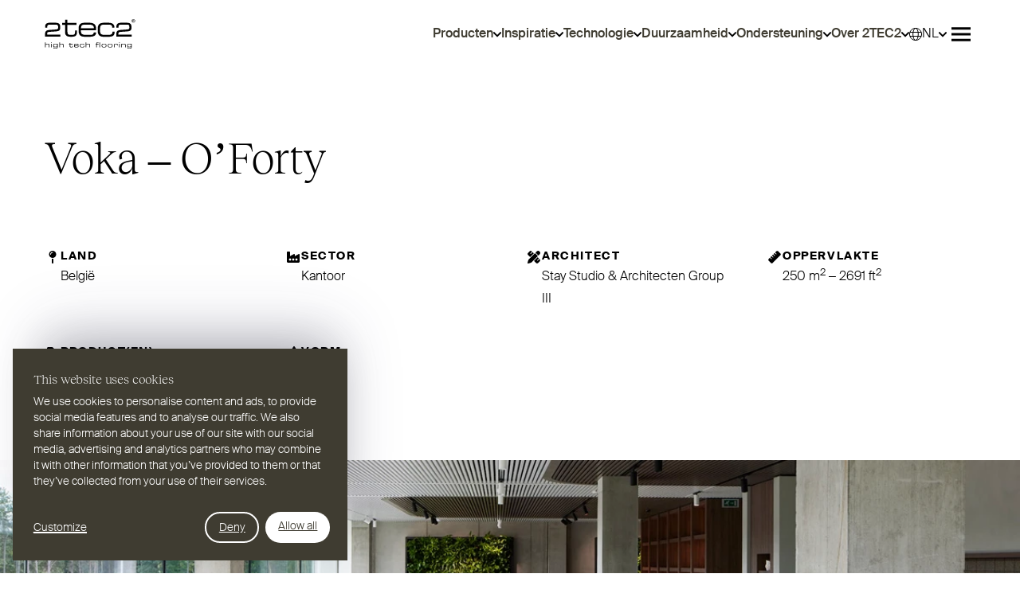

--- FILE ---
content_type: text/html; charset=UTF-8
request_url: https://www.2tec2.com/nl/projecten/voka-o-forty
body_size: 36420
content:



<!DOCTYPE html>
<html xmlns="http://www.w3.org/1999/xhtml" lang="nl-BE">
	<head>
	<meta http-equiv="X-UA-Compatible" content="IE=edge" />
	<meta charset="utf-8">
	<meta name="viewport" content="minimum-scale=1.0, width=device-width">
	<link rel="home" href="https://www.2tec2.com/nl/projecten/voka-o-forty" hreflang="nl-BE">

		
															<link rel="dns-prefetch" href="https://www.2tec2.com">
		<link rel="preconnect" href="https://www.2tec2.com" crossorigin>
									<link rel="dns-prefetch" href="https://kit.fontawesome.com">
		<link rel="preconnect" href="https://kit.fontawesome.com" crossorigin>
		
	<link rel="preload" href="https://www.2tec2.com/assets/fonts/SuisseIntl-Light.woff2" as="font" type="font/woff2" crossorigin="anonymous">
	<link rel="preload" href="https://www.2tec2.com/assets/fonts/RecklessNeue-Light.woff2" as="font" type="font/woff2" crossorigin="anonymous">
	<link rel="preload" href="https://www.2tec2.com/assets/fonts/SuisseIntl-Medium.woff2" as="font" type="font/woff2" crossorigin="anonymous">
	<link rel="preload" href="https://www.2tec2.com/assets/fonts/SuisseIntl-Bold.woff2" as="font" type="font/woff2" crossorigin="anonymous">

		<link rel="icon" type="image/png" sizes="32x32" href="/assets/favicon-32x32.png">
	<link rel="icon" type="image/png" sizes="16x16" href="/assets/favicon-16x16.png">

	<script src="https://kit.fontawesome.com/fe2af7f1f3.js" defer crossorigin="anonymous"></script>

								<style>html{visibility: hidden;opacity:0;}</style>

					<link rel="stylesheet" href="https://www.2tec2.com/assets/css-DpVn8KzO.css">
		
		<style>html{visibility: visible;opacity:1;}</style>
	
	
<title>2TEC2 | Voka - O&#039;Forty</title>
<script>dataLayer = [];
(function(w,d,s,l,i){w[l]=w[l]||[];w[l].push({'gtm.start':
new Date().getTime(),event:'gtm.js'});var f=d.getElementsByTagName(s)[0],
j=d.createElement(s),dl=l!='dataLayer'?'&l='+l:'';j.async=true;j.src=
'https://www.googletagmanager.com/gtm.js?id='+i+dl;f.parentNode.insertBefore(j,f);
})(window,document,'script','dataLayer','GTM-KW38N86');
</script><meta name="description" content="Ontdek vloeren uit geweven vinyl die de duurzaamheid en onderhoudsvriendelijkheid van harde vloeren combineren met de akoestiek en het comfort van tapijt.">
<meta name="referrer" content="no-referrer-when-downgrade">
<meta name="robots" content="all">
<meta content="nl_BE" property="og:locale">
<meta content="it" property="og:locale:alternate">
<meta content="es" property="og:locale:alternate">
<meta content="de" property="og:locale:alternate">
<meta content="fr" property="og:locale:alternate">
<meta content="en" property="og:locale:alternate">
<meta content="2TEC2" property="og:site_name">
<meta content="website" property="og:type">
<meta content="https://www.2tec2.com/nl/projecten/voka-o-forty" property="og:url">
<meta content="Voka - O&#039;Forty" property="og:title">
<meta content="Ontdek vloeren uit geweven vinyl die de duurzaamheid en onderhoudsvriendelijkheid van harde vloeren combineren met de akoestiek en het comfort van tapijt." property="og:description">
<meta content="https://images.2tec2.com/production/default/Photos/Alhambra/Mood-Views/2TEC2_Alhambra_Malachite_MD_H_01_LR.jpg?w=1200&amp;h=630&amp;q=82&amp;auto=format%2Cavif&amp;fit=crop&amp;dm=1710512536&amp;s=aa87af1ee43e66983c0a1e4c7e342968" property="og:image">
<meta content="1200" property="og:image:width">
<meta content="630" property="og:image:height">
<meta name="twitter:card" content="summary_large_image">
<meta name="twitter:creator" content="@">
<meta name="twitter:title" content="Voka - O&#039;Forty">
<meta name="twitter:description" content="Ontdek vloeren uit geweven vinyl die de duurzaamheid en onderhoudsvriendelijkheid van harde vloeren combineren met de akoestiek en het comfort van tapijt.">
<meta name="twitter:image" content="https://images.2tec2.com/production/default/Photos/Alhambra/Mood-Views/2TEC2_Alhambra_Malachite_MD_H_01_LR.jpg?w=1200&amp;h=630&amp;q=82&amp;auto=format%2Cavif&amp;fit=crop&amp;dm=1710512536&amp;s=aa87af1ee43e66983c0a1e4c7e342968">
<meta name="twitter:image:width" content="1200">
<meta name="twitter:image:height" content="630">
<link href="https://www.2tec2.com/nl/projecten/voka-o-forty" rel="canonical">
<link href="https://www.2tec2.com/nl" rel="home">
<link href="https://www.2tec2.com/it/progetto/voka-o-forty" rel="alternate" hreflang="it">
<link href="https://www.2tec2.com/es/proyecto/voka-o-forty" rel="alternate" hreflang="es">
<link href="https://www.2tec2.com/de/projekte/voka-o-forty" rel="alternate" hreflang="de">
<link href="https://www.2tec2.com/nl/projecten/voka-o-forty" rel="alternate" hreflang="nl-be">
<link href="https://www.2tec2.com/fr/projets/voka-o-forty" rel="alternate" hreflang="fr">
<link href="https://www.2tec2.com/projects/voka-o-forty" rel="alternate" hreflang="x-default">
<link href="https://www.2tec2.com/projects/voka-o-forty" rel="alternate" hreflang="en"></head>

	<body class="project"><noscript><iframe src="https://www.googletagmanager.com/ns.html?id=GTM-KW38N86"
height="0" width="0" style="display:none;visibility:hidden"></iframe></noscript>

			
	
			



<div class="o-grid o-cols-1 o-rows-1 u-bg-default ">
	<div class="o-col-start-1 o-col-end-2 o-row-start-1 o-row-end-2">
		
<header class="c-site-header js-site-header ">
	<div class="c-site-header__nav">
		<div class="o-container u-py-3 u-py-4@9">
			
<nav class="c-navbar ">
	<h2 class="u-visually-hidden" id="primary">Primary</h2>

	
	
<a
	class="c-site-logo "
	 href="https://www.2tec2.com/nl/" 	aria-label="2TEC2"
>
	<svg width="114" height="38" viewBox="0 0 114 38" xmlns="http://www.w3.org/2000/svg">
	<path d="M22.0158 30.9724H20.9517C20.0256 30.9724 19.4463 31.1197 19.1698 31.8032H19.1522V29.1904H18.4086V35.4536H19.1522V32.945C19.1522 31.9072 19.5504 31.5774 21.2891 31.5774H21.4797C22.9243 31.5774 23.1062 32.0019 23.1062 32.6503V35.4536H23.8504V32.4691C23.8498 31.6727 23.409 30.9724 22.0158 30.9724ZM33.9673 22.1841C40.1955 22.1841 40.5297 19.4723 40.5297 16.0569V14.1821H38.1859V15.4543C38.1859 19.0371 37.5833 19.8409 33.7661 19.8409H32.8625C29.7149 19.8409 28.6101 18.8697 28.6101 15.6882V7.184H40.0275V4.84084H28.6101V0.789062H25.7302V4.84084H21.9807V7.184H25.7302V16.7936C25.7302 19.5738 27.0024 22.1847 32.3929 22.1847L33.9673 22.1841ZM108.527 31.8295H108.51C108.276 31.1103 107.714 30.9724 107.151 30.9724H105.569C104.738 30.9724 103.579 31.1542 103.579 32.755V33.4905C103.579 34.6241 104.193 35.2555 105.43 35.2555H106.961C107.999 35.2555 108.303 34.9871 108.457 34.5721H108.476V35.2292C108.476 36.423 107.888 36.4406 106.417 36.4406H105.689C104.997 36.4406 104.409 36.2763 104.409 35.7051V35.5847H103.718V35.7308C103.718 36.2932 104.08 37.0469 105.448 37.0469H107.126C108.052 37.0469 109.22 36.7785 109.22 35.4461V31.042H108.528V31.8295H108.527ZM108.476 32.928V33.4641C108.476 34.2253 108.086 34.6492 107.022 34.6492H105.586C104.677 34.6492 104.315 34.3382 104.322 33.3256V32.5123C104.331 31.7862 104.876 31.5781 105.638 31.5781H107.151C108.199 31.5781 108.492 32.106 108.476 32.928ZM15.6948 31.8295H15.6779C15.444 31.1103 14.8816 30.9724 14.3192 30.9724H12.7366C11.9058 30.9724 10.7464 31.1542 10.7464 32.755V33.4905C10.7464 34.6241 11.3609 35.2555 12.5986 35.2555H14.1298C15.1681 35.2555 15.4704 34.9871 15.6265 34.5721H15.6434V35.2292C15.6434 36.423 15.0553 36.4406 13.5843 36.4406H12.8576C12.1654 36.4406 11.5772 36.2763 11.5772 35.7051V35.5847H10.885V35.7308C10.885 36.2932 11.2487 37.0469 12.6156 37.0469H14.2941C15.2202 37.0469 16.3877 36.7785 16.3877 35.4461V31.042H15.6961V31.8295H15.6948ZM15.6428 32.928V33.4641C15.6428 34.2253 15.2534 34.6492 14.1894 34.6492H12.7529C11.8443 34.6492 11.4807 34.3382 11.4894 33.3256V32.5123C11.4982 31.7862 12.0431 31.5781 12.8049 31.5781H14.3185C15.3657 31.5781 15.6604 32.106 15.6428 32.928ZM40.3272 30.9724H39.1333C38.0781 30.9724 36.9708 31.1542 36.9708 32.755V33.7149C36.9708 35.342 38.0781 35.5232 39.0474 35.5232H40.3968C41.7806 35.5232 42.6202 35.221 42.6202 34.2084V34.1212H41.8765C41.8333 34.7965 41.452 34.9182 40.5178 34.9182H39.497C38.1991 34.9182 37.7144 34.6586 37.7144 33.6547V33.3782H42.6202V32.8854C42.6208 31.3103 41.6596 30.9724 40.3272 30.9724ZM41.8765 32.7719H37.715C37.784 31.7687 38.0611 31.5781 39.238 31.5781H40.3278C41.5392 31.5781 41.8772 32.0283 41.8772 32.4785V32.7719H41.8765ZM34.768 33.7839C34.768 34.7106 34.6125 34.9182 33.6262 34.9182H33.393C32.5798 34.9182 32.2938 34.6674 32.2938 33.8447V31.6477H35.244V31.0413H32.2938V29.9948H31.5496V31.0413H30.5808V31.6477H31.5496V34.1306C31.5496 34.8492 31.8781 35.5232 33.2714 35.5232H33.6777C35.2872 35.5232 35.3737 34.8229 35.3737 33.9413V33.456H34.768V33.7839ZM93.5069 35.4543H94.2512V31.042H93.5069V35.4543ZM16.5087 12.2641C16.1281 12.6767 15.3142 12.9513 13.7135 13.061L6.33161 13.5877C4.43551 13.7288 3.00591 14.0285 2.01648 14.8066C1.02643 15.5879 0.564315 16.8294 0.564942 18.664C0.564942 18.6697 0.564942 18.6791 0.564942 18.6897V21.917H19.8382V19.5613H3.1959L3.19527 18.3186C3.21471 17.2112 3.30563 16.815 3.99033 16.4833C4.70576 16.1459 6.1667 15.9948 8.79766 15.8274L12.2362 15.5973C14.9662 15.4098 16.7689 15.2656 17.9646 14.5489C19.1691 13.8203 19.6093 12.5149 19.6074 10.3134C19.6074 10.2984 19.6074 10.2852 19.608 10.2771C19.6062 8.61485 19.4005 7.18839 18.5264 6.15632C17.6467 5.12551 16.1519 4.57624 13.7417 4.57687C13.7411 4.57687 13.7404 4.57687 13.7386 4.57687C13.7354 4.57624 13.7279 4.57624 13.7154 4.58L6.71722 4.57812C4.73146 4.57938 3.21847 4.89163 2.17512 5.69797C1.13176 6.50682 0.632033 7.79221 0.63266 9.56917C0.63266 9.57356 0.632659 9.58108 0.633286 9.59049V10.8332H3.26362V10.2257C3.2655 8.60168 3.6066 7.82168 4.15461 7.42039C4.69322 7.01596 5.56665 6.93069 6.72224 6.93131C6.7423 6.93131 6.76237 6.93131 6.78306 6.93194H13.7542C15.2214 6.93194 16.0027 7.20344 16.4172 7.68311C16.8379 8.15588 16.979 8.95344 16.9777 10.1303C16.9777 10.136 16.9765 10.1467 16.9783 10.1611C16.9777 10.1661 16.9777 10.178 16.9777 10.1924C16.9777 11.2239 16.8899 11.8691 16.5087 12.2641ZM4.20979 30.9724H3.14574C2.22026 30.9724 1.64027 31.1197 1.36376 31.8032H1.34683V29.1904H0.602563V35.4536H1.34683V32.945C1.34683 31.9072 1.74436 31.5774 3.48308 31.5774H3.67369C5.11896 31.5774 5.30079 32.0019 5.30079 32.6503V35.4536H6.04444V32.4691C6.04381 31.6727 5.60302 30.9724 4.20979 30.9724ZM89.9342 30.9724H89.2332C88.7228 30.9724 88.1603 31.1109 87.8838 31.6821H87.8663V31.042H87.1741V35.4543H87.9189V32.6509C87.9189 32.0809 88.2989 31.5781 89.0871 31.5781H89.5448C90.8684 31.5781 91.0935 31.7511 91.0935 32.8415V33.0327H91.7858V32.5048C91.7851 31.4232 91.3261 30.9724 89.9342 30.9724ZM8.10606 35.4543H8.84971V31.042H8.10606V35.4543ZM8.10606 30.0036H8.84971V29.1904H8.10606V30.0036ZM99.9062 30.9724H98.7908C97.8647 30.9724 97.2853 31.1197 97.0082 31.8032H96.9906V31.0413H96.299V35.4536H97.0427V32.945C97.0427 31.9072 97.4408 31.5774 99.1795 31.5774H99.3695C100.815 31.5774 100.997 32.0019 100.997 32.6503V35.4536H101.741V32.4691C101.741 31.6727 101.299 30.9724 99.9062 30.9724ZM92.614 18.3186C92.6328 17.2112 92.7244 16.815 93.4085 16.4833C94.1233 16.1459 95.5855 15.9948 98.2152 15.8274L101.655 15.5973C104.384 15.4098 106.188 15.2656 107.383 14.5489C108.587 13.8203 109.027 12.5149 109.026 10.3134C109.026 10.2984 109.026 10.2852 109.027 10.2771C109.024 8.61485 108.819 7.18839 107.944 6.15632C107.065 5.12551 105.57 4.57624 103.159 4.57687C103.159 4.57687 103.157 4.57687 103.155 4.57687C103.153 4.57624 103.145 4.57624 103.133 4.58L96.1347 4.57812C94.1502 4.57938 92.6366 4.89163 91.5933 5.69797C90.5499 6.50682 90.0502 7.79221 90.0508 9.56917C90.0508 9.57356 90.0508 9.58108 90.0508 9.59049V10.8332H92.6818V10.2257C92.6836 8.60168 93.0254 7.82168 93.5721 7.42039C94.1107 7.01596 94.9848 6.93069 96.141 6.93131C96.1598 6.93131 96.1811 6.93131 96.2018 6.93194H103.173C104.639 6.93194 105.421 7.20344 105.835 7.68311C106.256 8.15588 106.397 8.95344 106.396 10.1303C106.396 10.136 106.395 10.1467 106.397 10.1611C106.396 10.1661 106.396 10.178 106.396 10.1924C106.396 11.2226 106.308 11.8678 105.926 12.2622C105.547 12.6748 104.732 12.9494 103.132 13.0591L95.7491 13.5858C93.8537 13.7269 92.4234 14.0266 91.434 14.8048C90.4439 15.586 89.9818 16.8275 89.9825 18.6622C89.9825 18.6678 89.9825 18.6772 89.9831 18.6879V21.9151H109.256V19.5594H92.6147L92.614 18.3186ZM75.0845 30.9724H74.0211C72.611 30.9724 71.5808 31.3103 71.5808 32.7631V33.7325C71.5808 35.1859 72.611 35.5226 74.0211 35.5226H75.0845C76.4953 35.5226 77.5243 35.1859 77.5243 33.7325V32.7631C77.5243 31.3103 76.4953 30.9724 75.0845 30.9724ZM76.7806 33.6892C76.7806 34.7188 76.1749 34.9182 75.3097 34.9182H73.7954C72.9307 34.9182 72.3244 34.7188 72.3244 33.6892V32.807C72.3244 31.7768 72.9307 31.5781 73.7954 31.5781H75.3097C76.1749 31.5781 76.7806 31.7768 76.7806 32.807V33.6892ZM82.8094 30.9724H81.746C80.3358 30.9724 79.3062 31.3103 79.3062 32.7631V33.7325C79.3062 35.1859 80.3358 35.5226 81.746 35.5226H82.8094C84.2196 35.5226 85.2504 35.1859 85.2504 33.7325V32.7631C85.2504 31.3103 84.2196 30.9724 82.8094 30.9724ZM84.5055 33.6892C84.5055 34.7188 83.8998 34.9182 83.0345 34.9182H81.5202C80.6556 34.9182 80.0493 34.7188 80.0493 33.6892V32.807C80.0493 31.7768 80.6556 31.5781 81.5202 31.5781H83.0345C83.8998 31.5781 84.5055 31.7768 84.5055 32.807V33.6892ZM87.8399 15.6888H85.162V16.2582C85.162 19.0371 82.9185 19.8409 80.2399 19.8409H75.3849C71.9024 19.8409 69.5593 18.97 69.5593 15.1534V11.57C69.5593 7.31756 72.1037 6.91626 74.8156 6.91626H80.1057C82.9862 6.91626 84.861 7.58592 84.861 10.4319V10.8339H87.5396V10.3655C87.5396 6.74885 85.4297 4.57248 80.0725 4.57248H75.252C71.0321 4.57248 66.68 5.27599 66.68 11.4703V15.2869C66.68 21.4812 71.266 22.1841 73.8462 22.1841H80.3408C85.6974 22.1841 87.8406 20.51 87.8406 16.1911V15.6888H87.8399ZM93.5069 30.0036H94.2512V29.1904H93.5069V30.0036ZM49.1154 33.9921C49.1154 34.7106 48.5354 34.9188 47.8438 34.9188H46.5892C45.6894 34.9188 45.0837 34.6937 45.0837 33.7068V32.7813C45.0837 31.6821 45.7415 31.5781 46.4425 31.5781H47.8094C48.553 31.5781 49.0377 31.7511 49.0377 32.4866V32.5901H49.7299V32.4697C49.7299 31.5354 49.185 30.9724 47.8006 30.9724H46.5547C45.4643 30.9724 44.3401 31.1542 44.3401 32.755V33.7413C44.3401 35.342 45.5258 35.5232 46.1916 35.5232H47.8695C49.254 35.5232 49.8077 35.0912 49.8077 33.9751V33.8447H49.1154V33.9921ZM68.7812 35.4543H69.5248V29.1904H68.7812V35.4543ZM55.2069 30.9724H54.1422C53.2167 30.9724 52.6374 31.1197 52.3602 31.8032H52.3433V29.1904H51.5984V35.4536H52.3433V32.945C52.3433 31.9072 52.7408 31.5774 54.4796 31.5774H54.6702C56.1148 31.5774 56.2973 32.0019 56.2973 32.6503V35.4536H57.0415V32.4691C57.0415 31.6727 56.6001 30.9724 55.2069 30.9724ZM64.8448 30.6526V31.0413H63.8848V31.6477H64.8448V35.4536H65.5897V31.6477H67.692V31.0413H65.5897V30.4971C65.5897 30.1077 65.806 29.7961 66.3596 29.7961H67.692V29.1904H66.2994C65.4856 29.1904 64.8448 29.6055 64.8448 30.6526ZM64.5375 16.7604H61.657C61.489 19.3719 60.0167 19.8409 56.3995 19.8409H52.4493C47.4262 19.8409 45.5515 18.8352 45.5515 14.9521V13.8805H64.5375V11.9719C64.5375 5.87855 60.8199 4.57248 55.6646 4.57248H51.0435C46.9585 4.57248 42.6728 5.27599 42.6728 11.4703V15.1866C42.6728 21.4818 46.9585 22.1847 50.708 22.1847H55.9323C61.2889 22.1847 64.5381 21.0128 64.5381 17.0959V16.7604H64.5375ZM51.4442 6.91626H55.664C60.3509 6.91626 61.657 8.65686 61.657 10.3981V11.5367H45.5515C45.8205 7.65301 46.8914 6.91626 51.4442 6.91626Z" />
	<path d="M111.384 0C110.183 0 109.205 0.978145 109.205 2.17951C109.205 3.38087 110.183 4.35964 111.384 4.35964C112.587 4.35964 113.565 3.38087 113.565 2.17951C113.564 0.978145 112.587 0 111.384 0ZM111.384 3.94707C110.407 3.94707 109.618 3.15765 109.618 2.17951C109.618 1.20199 110.408 0.411949 111.384 0.411949C112.363 0.411949 113.152 1.20199 113.152 2.17951C113.152 3.15765 112.362 3.94707 111.384 3.94707Z" />
	<path d="M112.392 1.6651C112.392 1.14655 112.067 0.940893 111.461 0.940893H110.548V3.40946H110.961V2.34792H111.32L111.938 3.40946H112.409L111.731 2.33099C112.114 2.2896 112.392 2.11216 112.392 1.6651ZM110.961 2.00619V1.28199H111.461C111.703 1.28199 111.98 1.33529 111.98 1.62936C111.98 1.96544 111.744 2.00619 111.455 2.00619H110.961Z" />
</svg>

</a>

	<div class="c-navbar__content">
		<ul role="list" class="c-navbar__list u-hide!@<12">
							<li>
					

	<div class="c-dropdown-menu js-dropdown-menu " data-placement="auto">
		
	<a href="https://www.2tec2.com/nl/producten/alle" class="c-nav-link c-dropdown-menu__button js-btn-data-layer" aria-describedby=""  data-layer="{&quot;event&quot;:&quot;siteNavigation&quot;,&quot;navigationType&quot;:&quot;top navigation&quot;,&quot;linkURL&quot;:&quot;https:\/\/www.2tec2.com\/nl\/producten\/alle&quot;}">
		<span class="c-nav-link__text">
			Producten
		</span>

		









<span
	class="c-icon c-nav-link__icon c-dropdown-menu__icon"
						
>
					<svg class="c-icon__asset" xmlns="http://www.w3.org/2000/svg" viewBox="0 0 16 16" aria-hidden="true">
  <path fill="none" vector-effect="non-scaling-stroke" d="M.5 4 8 11.5 15.5 4"/>
</svg>

	</span>
	</a>

		<div class="c-dropdown-menu__content u-visually-hidden" id="">
			<ul class="c-dropdown-menu__list">
									
					<li>
						<a
							class="c-dropdown-menu__list-link js-btn-data-layer"
							href="https://www.2tec2.com/nl/producten/vloeren"
							data-layer="{&quot;event&quot;:&quot;siteNavigation&quot;,&quot;linkURL&quot;:&quot;https:\/\/www.2tec2.com\/nl\/producten\/vloeren&quot;}"
						>
							Vloeren
						</a>
					</li>
									
					<li>
						<a
							class="c-dropdown-menu__list-link js-btn-data-layer"
							href="https://www.2tec2.com/nl/producten/tapijten"
							data-layer="{&quot;event&quot;:&quot;siteNavigation&quot;,&quot;linkURL&quot;:&quot;https:\/\/www.2tec2.com\/nl\/producten\/tapijten&quot;}"
						>
							Tapijten
						</a>
					</li>
									
					<li>
						<a
							class="c-dropdown-menu__list-link js-btn-data-layer"
							href="https://www.2tec2.com/nl/collecties"
							data-layer="{&quot;event&quot;:&quot;siteNavigation&quot;,&quot;linkURL&quot;:&quot;https:\/\/www.2tec2.com\/nl\/collecties&quot;}"
						>
							Collectieoverzicht
						</a>
					</li>
							</ul>
		</div>
	</div>
				</li>
							<li>
					

	<div class="c-dropdown-menu js-dropdown-menu " data-placement="auto">
		
	<a href="https://www.2tec2.com/nl/inspiratie" class="c-nav-link c-dropdown-menu__button js-btn-data-layer" aria-describedby=""  data-layer="{&quot;event&quot;:&quot;siteNavigation&quot;,&quot;navigationType&quot;:&quot;top navigation&quot;,&quot;linkURL&quot;:&quot;https:\/\/www.2tec2.com\/nl\/inspiratie&quot;}">
		<span class="c-nav-link__text">
			Inspiratie
		</span>

		









<span
	class="c-icon c-nav-link__icon c-dropdown-menu__icon"
						
>
					<svg class="c-icon__asset" xmlns="http://www.w3.org/2000/svg" viewBox="0 0 16 16" aria-hidden="true">
  <path fill="none" vector-effect="non-scaling-stroke" d="M.5 4 8 11.5 15.5 4"/>
</svg>

	</span>
	</a>

		<div class="c-dropdown-menu__content u-visually-hidden" id="">
			<ul class="c-dropdown-menu__list">
									
					<li>
						<a
							class="c-dropdown-menu__list-link js-btn-data-layer"
							href="https://www.2tec2.com/nl/projecten"
							data-layer="{&quot;event&quot;:&quot;siteNavigation&quot;,&quot;linkURL&quot;:&quot;https:\/\/www.2tec2.com\/nl\/projecten&quot;}"
						>
							Projecten
						</a>
					</li>
									
					<li>
						<a
							class="c-dropdown-menu__list-link js-btn-data-layer"
							href="https://www.2tec2.com/nl/2tec2-in-verschillende-sectoren"
							data-layer="{&quot;event&quot;:&quot;siteNavigation&quot;,&quot;linkURL&quot;:&quot;https:\/\/www.2tec2.com\/nl\/2tec2-in-verschillende-sectoren&quot;}"
						>
							Sectoren
						</a>
					</li>
									
					<li>
						<a
							class="c-dropdown-menu__list-link js-btn-data-layer"
							href="https://www.2tec2.com/nl/editorials"
							data-layer="{&quot;event&quot;:&quot;siteNavigation&quot;,&quot;linkURL&quot;:&quot;https:\/\/www.2tec2.com\/nl\/editorials&quot;}"
						>
							Editorials
						</a>
					</li>
									
					<li>
						<a
							class="c-dropdown-menu__list-link js-btn-data-layer"
							href="https://www.2tec2.com/nl/3d-simulator"
							data-layer="{&quot;event&quot;:&quot;siteNavigation&quot;,&quot;linkURL&quot;:&quot;https:\/\/www.2tec2.com\/nl\/3d-simulator&quot;}"
						>
							3D-simulator
						</a>
					</li>
									
					<li>
						<a
							class="c-dropdown-menu__list-link js-btn-data-layer"
							href="https://www.2tec2.com/nl/mood-boards"
							data-layer="{&quot;event&quot;:&quot;siteNavigation&quot;,&quot;linkURL&quot;:&quot;https:\/\/www.2tec2.com\/nl\/mood-boards&quot;}"
						>
							Mood boards
						</a>
					</li>
							</ul>
		</div>
	</div>
				</li>
							<li>
					

	<div class="c-dropdown-menu js-dropdown-menu " data-placement="auto">
		
	<a href="https://www.2tec2.com/nl/technologie" class="c-nav-link c-dropdown-menu__button js-btn-data-layer" aria-describedby=""  data-layer="{&quot;event&quot;:&quot;siteNavigation&quot;,&quot;navigationType&quot;:&quot;top navigation&quot;,&quot;linkURL&quot;:&quot;https:\/\/www.2tec2.com\/nl\/technologie&quot;}">
		<span class="c-nav-link__text">
			Technologie
		</span>

		









<span
	class="c-icon c-nav-link__icon c-dropdown-menu__icon"
						
>
					<svg class="c-icon__asset" xmlns="http://www.w3.org/2000/svg" viewBox="0 0 16 16" aria-hidden="true">
  <path fill="none" vector-effect="non-scaling-stroke" d="M.5 4 8 11.5 15.5 4"/>
</svg>

	</span>
	</a>

		<div class="c-dropdown-menu__content u-visually-hidden" id="">
			<ul class="c-dropdown-menu__list">
									
					<li>
						<a
							class="c-dropdown-menu__list-link js-btn-data-layer"
							href="https://www.2tec2.com/nl/technologie"
							data-layer="{&quot;event&quot;:&quot;siteNavigation&quot;,&quot;linkURL&quot;:&quot;https:\/\/www.2tec2.com\/nl\/technologie&quot;}"
						>
							Technologie
						</a>
					</li>
									
					<li>
						<a
							class="c-dropdown-menu__list-link js-btn-data-layer"
							href="https://www.2tec2.com/nl/technologie/esthetiek"
							data-layer="{&quot;event&quot;:&quot;siteNavigation&quot;,&quot;linkURL&quot;:&quot;https:\/\/www.2tec2.com\/nl\/technologie\/esthetiek&quot;}"
						>
							Esthetiek
						</a>
					</li>
									
					<li>
						<a
							class="c-dropdown-menu__list-link js-btn-data-layer"
							href="https://www.2tec2.com/nl/technologie/akoestiek"
							data-layer="{&quot;event&quot;:&quot;siteNavigation&quot;,&quot;linkURL&quot;:&quot;https:\/\/www.2tec2.com\/nl\/technologie\/akoestiek&quot;}"
						>
							Akoestiek
						</a>
					</li>
									
					<li>
						<a
							class="c-dropdown-menu__list-link js-btn-data-layer"
							href="https://www.2tec2.com/nl/technologie/onderhoudsvriendelijk"
							data-layer="{&quot;event&quot;:&quot;siteNavigation&quot;,&quot;linkURL&quot;:&quot;https:\/\/www.2tec2.com\/nl\/technologie\/onderhoudsvriendelijk&quot;}"
						>
							Onderhoudsvriendelijk
						</a>
					</li>
									
					<li>
						<a
							class="c-dropdown-menu__list-link js-btn-data-layer"
							href="https://www.2tec2.com/nl/technologie/kwaliteit-veiligheid"
							data-layer="{&quot;event&quot;:&quot;siteNavigation&quot;,&quot;linkURL&quot;:&quot;https:\/\/www.2tec2.com\/nl\/technologie\/kwaliteit-veiligheid&quot;}"
						>
							Kwaliteit &amp; Veiligheid
						</a>
					</li>
							</ul>
		</div>
	</div>
				</li>
							<li>
					

	<div class="c-dropdown-menu js-dropdown-menu " data-placement="auto">
		
	<a href="https://www.2tec2.com/nl/duurzaamheid" class="c-nav-link c-dropdown-menu__button js-btn-data-layer" aria-describedby=""  data-layer="{&quot;event&quot;:&quot;siteNavigation&quot;,&quot;navigationType&quot;:&quot;top navigation&quot;,&quot;linkURL&quot;:&quot;https:\/\/www.2tec2.com\/nl\/duurzaamheid&quot;}">
		<span class="c-nav-link__text">
			Duurzaamheid
		</span>

		









<span
	class="c-icon c-nav-link__icon c-dropdown-menu__icon"
						
>
					<svg class="c-icon__asset" xmlns="http://www.w3.org/2000/svg" viewBox="0 0 16 16" aria-hidden="true">
  <path fill="none" vector-effect="non-scaling-stroke" d="M.5 4 8 11.5 15.5 4"/>
</svg>

	</span>
	</a>

		<div class="c-dropdown-menu__content u-visually-hidden" id="">
			<ul class="c-dropdown-menu__list">
									
					<li>
						<a
							class="c-dropdown-menu__list-link js-btn-data-layer"
							href="https://www.2tec2.com/nl/duurzaamheid"
							data-layer="{&quot;event&quot;:&quot;siteNavigation&quot;,&quot;linkURL&quot;:&quot;https:\/\/www.2tec2.com\/nl\/duurzaamheid&quot;}"
						>
							Duurzaamheid
						</a>
					</li>
									
					<li>
						<a
							class="c-dropdown-menu__list-link js-btn-data-layer"
							href="https://www.2tec2.com/nl/duurzaamheid/care"
							data-layer="{&quot;event&quot;:&quot;siteNavigation&quot;,&quot;linkURL&quot;:&quot;https:\/\/www.2tec2.com\/nl\/duurzaamheid\/care&quot;}"
						>
							Care
						</a>
					</li>
									
					<li>
						<a
							class="c-dropdown-menu__list-link js-btn-data-layer"
							href="https://www.2tec2.com/nl/duurzaamheid/circulariteit"
							data-layer="{&quot;event&quot;:&quot;siteNavigation&quot;,&quot;linkURL&quot;:&quot;https:\/\/www.2tec2.com\/nl\/duurzaamheid\/circulariteit&quot;}"
						>
							Circulariteit &amp; Recycling
						</a>
					</li>
									
					<li>
						<a
							class="c-dropdown-menu__list-link js-btn-data-layer"
							href="https://www.2tec2.com/nl/duurzaamheid/certificaten"
							data-layer="{&quot;event&quot;:&quot;siteNavigation&quot;,&quot;linkURL&quot;:&quot;https:\/\/www.2tec2.com\/nl\/duurzaamheid\/certificaten&quot;}"
						>
							Compliance &amp; certificaten
						</a>
					</li>
									
					<li>
						<a
							class="c-dropdown-menu__list-link js-btn-data-layer"
							href="https://www.2tec2.com/nl/duurzaamheid/op-weg-naar-een-circulair-product"
							data-layer="{&quot;event&quot;:&quot;siteNavigation&quot;,&quot;linkURL&quot;:&quot;https:\/\/www.2tec2.com\/nl\/duurzaamheid\/op-weg-naar-een-circulair-product&quot;}"
						>
							Onze duurzaamheidsreis
						</a>
					</li>
							</ul>
		</div>
	</div>
				</li>
							<li>
					

	<div class="c-dropdown-menu js-dropdown-menu " data-placement="auto">
		
	<a href="https://www.2tec2.com/nl/ondersteuning" class="c-nav-link c-dropdown-menu__button js-btn-data-layer" aria-describedby=""  data-layer="{&quot;event&quot;:&quot;siteNavigation&quot;,&quot;navigationType&quot;:&quot;top navigation&quot;,&quot;linkURL&quot;:&quot;https:\/\/www.2tec2.com\/nl\/ondersteuning&quot;}">
		<span class="c-nav-link__text">
			Ondersteuning
		</span>

		









<span
	class="c-icon c-nav-link__icon c-dropdown-menu__icon"
						
>
					<svg class="c-icon__asset" xmlns="http://www.w3.org/2000/svg" viewBox="0 0 16 16" aria-hidden="true">
  <path fill="none" vector-effect="non-scaling-stroke" d="M.5 4 8 11.5 15.5 4"/>
</svg>

	</span>
	</a>

		<div class="c-dropdown-menu__content u-visually-hidden" id="">
			<ul class="c-dropdown-menu__list">
									
					<li>
						<a
							class="c-dropdown-menu__list-link js-btn-data-layer"
							href="https://www.2tec2.com/nl/ondersteuning/downloads"
							data-layer="{&quot;event&quot;:&quot;siteNavigation&quot;,&quot;linkURL&quot;:&quot;https:\/\/www.2tec2.com\/nl\/ondersteuning\/downloads&quot;}"
						>
							Downloads
						</a>
					</li>
									
					<li>
						<a
							class="c-dropdown-menu__list-link js-btn-data-layer"
							href="https://www.2tec2.com/nl/ondersteuning/installatie"
							data-layer="{&quot;event&quot;:&quot;siteNavigation&quot;,&quot;linkURL&quot;:&quot;https:\/\/www.2tec2.com\/nl\/ondersteuning\/installatie&quot;}"
						>
							Installatie
						</a>
					</li>
									
					<li>
						<a
							class="c-dropdown-menu__list-link js-btn-data-layer"
							href="https://www.2tec2.com/nl/ondersteuning/onderhoud"
							data-layer="{&quot;event&quot;:&quot;siteNavigation&quot;,&quot;linkURL&quot;:&quot;https:\/\/www.2tec2.com\/nl\/ondersteuning\/onderhoud&quot;}"
						>
							Onderhoud
						</a>
					</li>
									
					<li>
						<a
							class="c-dropdown-menu__list-link js-btn-data-layer"
							href="https://www.2tec2.com/nl/ondersteuning/f-a-q"
							data-layer="{&quot;event&quot;:&quot;siteNavigation&quot;,&quot;linkURL&quot;:&quot;https:\/\/www.2tec2.com\/nl\/ondersteuning\/f-a-q&quot;}"
						>
							FAQ
						</a>
					</li>
									
					<li>
						<a
							class="c-dropdown-menu__list-link js-btn-data-layer"
							href="https://www.2tec2.com/nl/ondersteuning/mediabank"
							data-layer="{&quot;event&quot;:&quot;siteNavigation&quot;,&quot;linkURL&quot;:&quot;https:\/\/www.2tec2.com\/nl\/ondersteuning\/mediabank&quot;}"
						>
							Mediabank
						</a>
					</li>
							</ul>
		</div>
	</div>
				</li>
							<li>
					

	<div class="c-dropdown-menu js-dropdown-menu " data-placement="auto">
		
	<a href="https://www.2tec2.com/nl/over-2tec2" class="c-nav-link c-dropdown-menu__button js-btn-data-layer" aria-describedby=""  data-layer="{&quot;event&quot;:&quot;siteNavigation&quot;,&quot;navigationType&quot;:&quot;top navigation&quot;,&quot;linkURL&quot;:&quot;https:\/\/www.2tec2.com\/nl\/over-2tec2&quot;}">
		<span class="c-nav-link__text">
			Over 2TEC2
		</span>

		









<span
	class="c-icon c-nav-link__icon c-dropdown-menu__icon"
						
>
					<svg class="c-icon__asset" xmlns="http://www.w3.org/2000/svg" viewBox="0 0 16 16" aria-hidden="true">
  <path fill="none" vector-effect="non-scaling-stroke" d="M.5 4 8 11.5 15.5 4"/>
</svg>

	</span>
	</a>

		<div class="c-dropdown-menu__content u-visually-hidden" id="">
			<ul class="c-dropdown-menu__list">
									
					<li>
						<a
							class="c-dropdown-menu__list-link js-btn-data-layer"
							href="https://www.2tec2.com/nl/over-2tec2"
							data-layer="{&quot;event&quot;:&quot;siteNavigation&quot;,&quot;linkURL&quot;:&quot;https:\/\/www.2tec2.com\/nl\/over-2tec2&quot;}"
						>
							Ons verhaal
						</a>
					</li>
									
					<li>
						<a
							class="c-dropdown-menu__list-link js-btn-data-layer"
							href="https://www.2tec2.com/nl/over-2tec2/le-tissage"
							data-layer="{&quot;event&quot;:&quot;siteNavigation&quot;,&quot;linkURL&quot;:&quot;https:\/\/www.2tec2.com\/nl\/over-2tec2\/le-tissage&quot;}"
						>
							Le Tissage
						</a>
					</li>
									
					<li>
						<a
							class="c-dropdown-menu__list-link js-btn-data-layer"
							href="https://www.2tec2.com/nl/jobs"
							data-layer="{&quot;event&quot;:&quot;siteNavigation&quot;,&quot;linkURL&quot;:&quot;https:\/\/www.2tec2.com\/nl\/jobs&quot;}"
						>
							Jobs
						</a>
					</li>
							</ul>
		</div>
	</div>
				</li>
					</ul>

		<div id="component-ahodzp" class="sprig-component" data-hx-target="this" data-hx-include="this" data-hx-trigger="htmx:afterOnLoad from:#product,htmx:afterOnLoad from:#filters,htmx:afterOnLoad from:#skip-redirect" data-hx-get="https://www.2tec2.com/index.php/actions/sprig-core/components/render" data-hx-vals="{&quot;sprig:siteId&quot;:&quot;00e34d993049d93990dcdae61f4949e9b4103c2a4fa461fd910bac9c842fa2ed3&quot;,&quot;sprig:id&quot;:&quot;fd95c8d8ce74454388fc517bcfea413f695745a7332f38eb069318285a062c71component-ahodzp&quot;,&quot;sprig:component&quot;:&quot;e58622feda6e79a025c2688410f02bc081f6a4eeef0f68ceb890dccd217f260c&quot;,&quot;sprig:template&quot;:&quot;18e2c735582314277b3ab88676d2e95936ac64d7776c1f1b5f0412b8ec2572bf_components\/cart&quot;}" s-listen="#product, #filters, #skip-redirect">
</div>

					

	
	


<a
		class="c-button c-button--default u-hide!@&lt;14 u-ml-2 js-btn-data-layer"
	 href="https://www.2tec2.com/nl/contact" 	 target="_self" 		 data-layer="{&quot;event&quot;:&quot;contactButton&quot;,&quot;eventLabel&quot;:&quot;contact&quot;}"
	>
	
			<span class="c-button__text">Contacteer ons</span>
	
	</a>
		
					
	<form class="c-language-toggle js-overlay-trigger" data-active="false" data-overlay="languages-menu">
		<h2 class="u-visually-hidden">Selecteer een taal</h2>

		









<span
	class="c-icon c-icon--stroke-width-1"
						
>
					
<svg class="c-icon__asset" xmlns="http://www.w3.org/2000/svg" viewBox="0 0 16 16" aria-hidden="true">
	<circle vector-effect="non-scaling-stroke" fill="none" cx="8" cy="8" r="7.6"/>
	<path vector-effect="non-scaling-stroke" fill="none" d="M1 5.5h14m-14 5h14"/>
	<ellipse vector-effect="non-scaling-stroke" fill="none" cx="7.995" cy="8" rx="3.325" ry="7.6"/>

	<!-- <circle vector-effect="non-scaling-stroke" fill="none" cx="8" cy="8" r="7"/>
    <path vector-effect="non-scaling-stroke" fill="none" d="M14.5 5.4h-13m13 5h-13M10.725 8c0 1.891-.336 3.584-.863 4.79-.264.603-.568 1.066-.885 1.372-.316.305-.624.438-.915.438-.29 0-.598-.133-.914-.438-.317-.306-.62-.77-.885-1.373C5.736 11.584 5.4 9.891 5.4 8c0-1.891.336-3.584.863-4.79.264-.603.568-1.066.885-1.372.316-.305.624-.438.915-.438.29 0 .598.133.914.438.317.306.62.77.885 1.373.527 1.205.863 2.898.863 4.789Z"/> -->
</svg>

	</span>

		<div class="c-language-toggle__text">
							<p>NL</p>
			
			









<span
	class="c-icon c-language-toggle__icon"
						
>
					<svg class="c-icon__asset" xmlns="http://www.w3.org/2000/svg" viewBox="0 0 16 16" aria-hidden="true">
  <path fill="none" vector-effect="non-scaling-stroke" d="M.5 4 8 11.5 15.5 4"/>
</svg>

	</span>
		</div>
	</form>
		
		<button class="c-navbar__hamburger">
			









<span
	class="c-icon c-navbar__icon c-icon--size-3 c-icon--stroke-width-3 js-overlay-trigger"
					 data-overlay="menu" 	
>
					<svg class="c-icon__asset" xmlns="http://www.w3.org/2000/svg" viewBox="0 0 16 16" aria-hidden="true">
  <path fill="none" vector-effect="non-scaling-stroke" d="M0 8h16M0 3.2h16M0 12.8h16" />
</svg>

	</span>

			<span class="u-visually-hidden">Menu openen</span>
		</button>
	</div>
</nav>
		</div>
	</div>

	<div id="component-wmqvnl" class="sprig-component" data-hx-target="this" data-hx-include="this" data-hx-trigger="htmx:afterOnLoad from:#product,htmx:afterOnLoad from:#filters,htmx:afterOnLoad from:#skip-redirect" data-hx-get="https://www.2tec2.com/index.php/actions/sprig-core/components/render" data-hx-vals="{&quot;sprig:siteId&quot;:&quot;00e34d993049d93990dcdae61f4949e9b4103c2a4fa461fd910bac9c842fa2ed3&quot;,&quot;sprig:id&quot;:&quot;2e3cd39afda57caf4cf63d1cdaf70850a0c43f43e69fe0a8b4e15341fa782400component-wmqvnl&quot;,&quot;sprig:component&quot;:&quot;e58622feda6e79a025c2688410f02bc081f6a4eeef0f68ceb890dccd217f260c&quot;,&quot;sprig:template&quot;:&quot;25f76f1a295bcbc0d872fdc3c2a017a9ee9f795f3546205a68d8865fe15528ff_components\/order-banner&quot;}" s-listen="#product, #filters, #skip-redirect">
</div>
</header>

	








<div class="c-overlay m-page-overlay js-overlay c-overlay--fill " data-name="menu">
	<div class="c-overlay__background"></div>

	<div class="c-overlay__content ">
			



<div class="c-overlay-modal js-overlay-modal s-scheme-secondary-100 o-flex o-dir-col" data-overlay="menu">
	<div class="c-overlay-modal__header o-ai-start">
			<div class="o-flex o-ai-center o-jc-between u-fill-width">
		

<div
	class="c-site-logo "
		aria-label="2TEC2"
>
	<svg width="114" height="38" viewBox="0 0 114 38" xmlns="http://www.w3.org/2000/svg">
	<path d="M22.0158 30.9724H20.9517C20.0256 30.9724 19.4463 31.1197 19.1698 31.8032H19.1522V29.1904H18.4086V35.4536H19.1522V32.945C19.1522 31.9072 19.5504 31.5774 21.2891 31.5774H21.4797C22.9243 31.5774 23.1062 32.0019 23.1062 32.6503V35.4536H23.8504V32.4691C23.8498 31.6727 23.409 30.9724 22.0158 30.9724ZM33.9673 22.1841C40.1955 22.1841 40.5297 19.4723 40.5297 16.0569V14.1821H38.1859V15.4543C38.1859 19.0371 37.5833 19.8409 33.7661 19.8409H32.8625C29.7149 19.8409 28.6101 18.8697 28.6101 15.6882V7.184H40.0275V4.84084H28.6101V0.789062H25.7302V4.84084H21.9807V7.184H25.7302V16.7936C25.7302 19.5738 27.0024 22.1847 32.3929 22.1847L33.9673 22.1841ZM108.527 31.8295H108.51C108.276 31.1103 107.714 30.9724 107.151 30.9724H105.569C104.738 30.9724 103.579 31.1542 103.579 32.755V33.4905C103.579 34.6241 104.193 35.2555 105.43 35.2555H106.961C107.999 35.2555 108.303 34.9871 108.457 34.5721H108.476V35.2292C108.476 36.423 107.888 36.4406 106.417 36.4406H105.689C104.997 36.4406 104.409 36.2763 104.409 35.7051V35.5847H103.718V35.7308C103.718 36.2932 104.08 37.0469 105.448 37.0469H107.126C108.052 37.0469 109.22 36.7785 109.22 35.4461V31.042H108.528V31.8295H108.527ZM108.476 32.928V33.4641C108.476 34.2253 108.086 34.6492 107.022 34.6492H105.586C104.677 34.6492 104.315 34.3382 104.322 33.3256V32.5123C104.331 31.7862 104.876 31.5781 105.638 31.5781H107.151C108.199 31.5781 108.492 32.106 108.476 32.928ZM15.6948 31.8295H15.6779C15.444 31.1103 14.8816 30.9724 14.3192 30.9724H12.7366C11.9058 30.9724 10.7464 31.1542 10.7464 32.755V33.4905C10.7464 34.6241 11.3609 35.2555 12.5986 35.2555H14.1298C15.1681 35.2555 15.4704 34.9871 15.6265 34.5721H15.6434V35.2292C15.6434 36.423 15.0553 36.4406 13.5843 36.4406H12.8576C12.1654 36.4406 11.5772 36.2763 11.5772 35.7051V35.5847H10.885V35.7308C10.885 36.2932 11.2487 37.0469 12.6156 37.0469H14.2941C15.2202 37.0469 16.3877 36.7785 16.3877 35.4461V31.042H15.6961V31.8295H15.6948ZM15.6428 32.928V33.4641C15.6428 34.2253 15.2534 34.6492 14.1894 34.6492H12.7529C11.8443 34.6492 11.4807 34.3382 11.4894 33.3256V32.5123C11.4982 31.7862 12.0431 31.5781 12.8049 31.5781H14.3185C15.3657 31.5781 15.6604 32.106 15.6428 32.928ZM40.3272 30.9724H39.1333C38.0781 30.9724 36.9708 31.1542 36.9708 32.755V33.7149C36.9708 35.342 38.0781 35.5232 39.0474 35.5232H40.3968C41.7806 35.5232 42.6202 35.221 42.6202 34.2084V34.1212H41.8765C41.8333 34.7965 41.452 34.9182 40.5178 34.9182H39.497C38.1991 34.9182 37.7144 34.6586 37.7144 33.6547V33.3782H42.6202V32.8854C42.6208 31.3103 41.6596 30.9724 40.3272 30.9724ZM41.8765 32.7719H37.715C37.784 31.7687 38.0611 31.5781 39.238 31.5781H40.3278C41.5392 31.5781 41.8772 32.0283 41.8772 32.4785V32.7719H41.8765ZM34.768 33.7839C34.768 34.7106 34.6125 34.9182 33.6262 34.9182H33.393C32.5798 34.9182 32.2938 34.6674 32.2938 33.8447V31.6477H35.244V31.0413H32.2938V29.9948H31.5496V31.0413H30.5808V31.6477H31.5496V34.1306C31.5496 34.8492 31.8781 35.5232 33.2714 35.5232H33.6777C35.2872 35.5232 35.3737 34.8229 35.3737 33.9413V33.456H34.768V33.7839ZM93.5069 35.4543H94.2512V31.042H93.5069V35.4543ZM16.5087 12.2641C16.1281 12.6767 15.3142 12.9513 13.7135 13.061L6.33161 13.5877C4.43551 13.7288 3.00591 14.0285 2.01648 14.8066C1.02643 15.5879 0.564315 16.8294 0.564942 18.664C0.564942 18.6697 0.564942 18.6791 0.564942 18.6897V21.917H19.8382V19.5613H3.1959L3.19527 18.3186C3.21471 17.2112 3.30563 16.815 3.99033 16.4833C4.70576 16.1459 6.1667 15.9948 8.79766 15.8274L12.2362 15.5973C14.9662 15.4098 16.7689 15.2656 17.9646 14.5489C19.1691 13.8203 19.6093 12.5149 19.6074 10.3134C19.6074 10.2984 19.6074 10.2852 19.608 10.2771C19.6062 8.61485 19.4005 7.18839 18.5264 6.15632C17.6467 5.12551 16.1519 4.57624 13.7417 4.57687C13.7411 4.57687 13.7404 4.57687 13.7386 4.57687C13.7354 4.57624 13.7279 4.57624 13.7154 4.58L6.71722 4.57812C4.73146 4.57938 3.21847 4.89163 2.17512 5.69797C1.13176 6.50682 0.632033 7.79221 0.63266 9.56917C0.63266 9.57356 0.632659 9.58108 0.633286 9.59049V10.8332H3.26362V10.2257C3.2655 8.60168 3.6066 7.82168 4.15461 7.42039C4.69322 7.01596 5.56665 6.93069 6.72224 6.93131C6.7423 6.93131 6.76237 6.93131 6.78306 6.93194H13.7542C15.2214 6.93194 16.0027 7.20344 16.4172 7.68311C16.8379 8.15588 16.979 8.95344 16.9777 10.1303C16.9777 10.136 16.9765 10.1467 16.9783 10.1611C16.9777 10.1661 16.9777 10.178 16.9777 10.1924C16.9777 11.2239 16.8899 11.8691 16.5087 12.2641ZM4.20979 30.9724H3.14574C2.22026 30.9724 1.64027 31.1197 1.36376 31.8032H1.34683V29.1904H0.602563V35.4536H1.34683V32.945C1.34683 31.9072 1.74436 31.5774 3.48308 31.5774H3.67369C5.11896 31.5774 5.30079 32.0019 5.30079 32.6503V35.4536H6.04444V32.4691C6.04381 31.6727 5.60302 30.9724 4.20979 30.9724ZM89.9342 30.9724H89.2332C88.7228 30.9724 88.1603 31.1109 87.8838 31.6821H87.8663V31.042H87.1741V35.4543H87.9189V32.6509C87.9189 32.0809 88.2989 31.5781 89.0871 31.5781H89.5448C90.8684 31.5781 91.0935 31.7511 91.0935 32.8415V33.0327H91.7858V32.5048C91.7851 31.4232 91.3261 30.9724 89.9342 30.9724ZM8.10606 35.4543H8.84971V31.042H8.10606V35.4543ZM8.10606 30.0036H8.84971V29.1904H8.10606V30.0036ZM99.9062 30.9724H98.7908C97.8647 30.9724 97.2853 31.1197 97.0082 31.8032H96.9906V31.0413H96.299V35.4536H97.0427V32.945C97.0427 31.9072 97.4408 31.5774 99.1795 31.5774H99.3695C100.815 31.5774 100.997 32.0019 100.997 32.6503V35.4536H101.741V32.4691C101.741 31.6727 101.299 30.9724 99.9062 30.9724ZM92.614 18.3186C92.6328 17.2112 92.7244 16.815 93.4085 16.4833C94.1233 16.1459 95.5855 15.9948 98.2152 15.8274L101.655 15.5973C104.384 15.4098 106.188 15.2656 107.383 14.5489C108.587 13.8203 109.027 12.5149 109.026 10.3134C109.026 10.2984 109.026 10.2852 109.027 10.2771C109.024 8.61485 108.819 7.18839 107.944 6.15632C107.065 5.12551 105.57 4.57624 103.159 4.57687C103.159 4.57687 103.157 4.57687 103.155 4.57687C103.153 4.57624 103.145 4.57624 103.133 4.58L96.1347 4.57812C94.1502 4.57938 92.6366 4.89163 91.5933 5.69797C90.5499 6.50682 90.0502 7.79221 90.0508 9.56917C90.0508 9.57356 90.0508 9.58108 90.0508 9.59049V10.8332H92.6818V10.2257C92.6836 8.60168 93.0254 7.82168 93.5721 7.42039C94.1107 7.01596 94.9848 6.93069 96.141 6.93131C96.1598 6.93131 96.1811 6.93131 96.2018 6.93194H103.173C104.639 6.93194 105.421 7.20344 105.835 7.68311C106.256 8.15588 106.397 8.95344 106.396 10.1303C106.396 10.136 106.395 10.1467 106.397 10.1611C106.396 10.1661 106.396 10.178 106.396 10.1924C106.396 11.2226 106.308 11.8678 105.926 12.2622C105.547 12.6748 104.732 12.9494 103.132 13.0591L95.7491 13.5858C93.8537 13.7269 92.4234 14.0266 91.434 14.8048C90.4439 15.586 89.9818 16.8275 89.9825 18.6622C89.9825 18.6678 89.9825 18.6772 89.9831 18.6879V21.9151H109.256V19.5594H92.6147L92.614 18.3186ZM75.0845 30.9724H74.0211C72.611 30.9724 71.5808 31.3103 71.5808 32.7631V33.7325C71.5808 35.1859 72.611 35.5226 74.0211 35.5226H75.0845C76.4953 35.5226 77.5243 35.1859 77.5243 33.7325V32.7631C77.5243 31.3103 76.4953 30.9724 75.0845 30.9724ZM76.7806 33.6892C76.7806 34.7188 76.1749 34.9182 75.3097 34.9182H73.7954C72.9307 34.9182 72.3244 34.7188 72.3244 33.6892V32.807C72.3244 31.7768 72.9307 31.5781 73.7954 31.5781H75.3097C76.1749 31.5781 76.7806 31.7768 76.7806 32.807V33.6892ZM82.8094 30.9724H81.746C80.3358 30.9724 79.3062 31.3103 79.3062 32.7631V33.7325C79.3062 35.1859 80.3358 35.5226 81.746 35.5226H82.8094C84.2196 35.5226 85.2504 35.1859 85.2504 33.7325V32.7631C85.2504 31.3103 84.2196 30.9724 82.8094 30.9724ZM84.5055 33.6892C84.5055 34.7188 83.8998 34.9182 83.0345 34.9182H81.5202C80.6556 34.9182 80.0493 34.7188 80.0493 33.6892V32.807C80.0493 31.7768 80.6556 31.5781 81.5202 31.5781H83.0345C83.8998 31.5781 84.5055 31.7768 84.5055 32.807V33.6892ZM87.8399 15.6888H85.162V16.2582C85.162 19.0371 82.9185 19.8409 80.2399 19.8409H75.3849C71.9024 19.8409 69.5593 18.97 69.5593 15.1534V11.57C69.5593 7.31756 72.1037 6.91626 74.8156 6.91626H80.1057C82.9862 6.91626 84.861 7.58592 84.861 10.4319V10.8339H87.5396V10.3655C87.5396 6.74885 85.4297 4.57248 80.0725 4.57248H75.252C71.0321 4.57248 66.68 5.27599 66.68 11.4703V15.2869C66.68 21.4812 71.266 22.1841 73.8462 22.1841H80.3408C85.6974 22.1841 87.8406 20.51 87.8406 16.1911V15.6888H87.8399ZM93.5069 30.0036H94.2512V29.1904H93.5069V30.0036ZM49.1154 33.9921C49.1154 34.7106 48.5354 34.9188 47.8438 34.9188H46.5892C45.6894 34.9188 45.0837 34.6937 45.0837 33.7068V32.7813C45.0837 31.6821 45.7415 31.5781 46.4425 31.5781H47.8094C48.553 31.5781 49.0377 31.7511 49.0377 32.4866V32.5901H49.7299V32.4697C49.7299 31.5354 49.185 30.9724 47.8006 30.9724H46.5547C45.4643 30.9724 44.3401 31.1542 44.3401 32.755V33.7413C44.3401 35.342 45.5258 35.5232 46.1916 35.5232H47.8695C49.254 35.5232 49.8077 35.0912 49.8077 33.9751V33.8447H49.1154V33.9921ZM68.7812 35.4543H69.5248V29.1904H68.7812V35.4543ZM55.2069 30.9724H54.1422C53.2167 30.9724 52.6374 31.1197 52.3602 31.8032H52.3433V29.1904H51.5984V35.4536H52.3433V32.945C52.3433 31.9072 52.7408 31.5774 54.4796 31.5774H54.6702C56.1148 31.5774 56.2973 32.0019 56.2973 32.6503V35.4536H57.0415V32.4691C57.0415 31.6727 56.6001 30.9724 55.2069 30.9724ZM64.8448 30.6526V31.0413H63.8848V31.6477H64.8448V35.4536H65.5897V31.6477H67.692V31.0413H65.5897V30.4971C65.5897 30.1077 65.806 29.7961 66.3596 29.7961H67.692V29.1904H66.2994C65.4856 29.1904 64.8448 29.6055 64.8448 30.6526ZM64.5375 16.7604H61.657C61.489 19.3719 60.0167 19.8409 56.3995 19.8409H52.4493C47.4262 19.8409 45.5515 18.8352 45.5515 14.9521V13.8805H64.5375V11.9719C64.5375 5.87855 60.8199 4.57248 55.6646 4.57248H51.0435C46.9585 4.57248 42.6728 5.27599 42.6728 11.4703V15.1866C42.6728 21.4818 46.9585 22.1847 50.708 22.1847H55.9323C61.2889 22.1847 64.5381 21.0128 64.5381 17.0959V16.7604H64.5375ZM51.4442 6.91626H55.664C60.3509 6.91626 61.657 8.65686 61.657 10.3981V11.5367H45.5515C45.8205 7.65301 46.8914 6.91626 51.4442 6.91626Z" />
	<path d="M111.384 0C110.183 0 109.205 0.978145 109.205 2.17951C109.205 3.38087 110.183 4.35964 111.384 4.35964C112.587 4.35964 113.565 3.38087 113.565 2.17951C113.564 0.978145 112.587 0 111.384 0ZM111.384 3.94707C110.407 3.94707 109.618 3.15765 109.618 2.17951C109.618 1.20199 110.408 0.411949 111.384 0.411949C112.363 0.411949 113.152 1.20199 113.152 2.17951C113.152 3.15765 112.362 3.94707 111.384 3.94707Z" />
	<path d="M112.392 1.6651C112.392 1.14655 112.067 0.940893 111.461 0.940893H110.548V3.40946H110.961V2.34792H111.32L111.938 3.40946H112.409L111.731 2.33099C112.114 2.2896 112.392 2.11216 112.392 1.6651ZM110.961 2.00619V1.28199H111.461C111.703 1.28199 111.98 1.33529 111.98 1.62936C111.98 1.96544 111.744 2.00619 111.455 2.00619H110.961Z" />
</svg>

</div>

					
	<form class="c-language-toggle js-overlay-trigger" data-active="false" data-overlay="languages-menu">
		<h2 class="u-visually-hidden">Selecteer een taal</h2>

		









<span
	class="c-icon c-icon--stroke-width-1"
						
>
					
<svg class="c-icon__asset" xmlns="http://www.w3.org/2000/svg" viewBox="0 0 16 16" aria-hidden="true">
	<circle vector-effect="non-scaling-stroke" fill="none" cx="8" cy="8" r="7.6"/>
	<path vector-effect="non-scaling-stroke" fill="none" d="M1 5.5h14m-14 5h14"/>
	<ellipse vector-effect="non-scaling-stroke" fill="none" cx="7.995" cy="8" rx="3.325" ry="7.6"/>

	<!-- <circle vector-effect="non-scaling-stroke" fill="none" cx="8" cy="8" r="7"/>
    <path vector-effect="non-scaling-stroke" fill="none" d="M14.5 5.4h-13m13 5h-13M10.725 8c0 1.891-.336 3.584-.863 4.79-.264.603-.568 1.066-.885 1.372-.316.305-.624.438-.915.438-.29 0-.598-.133-.914-.438-.317-.306-.62-.77-.885-1.373C5.736 11.584 5.4 9.891 5.4 8c0-1.891.336-3.584.863-4.79.264-.603.568-1.066.885-1.372.316-.305.624-.438.915-.438.29 0 .598.133.914.438.317.306.62.77.885 1.373.527 1.205.863 2.898.863 4.789Z"/> -->
</svg>

	</span>

		<div class="c-language-toggle__text">
							<p>NL</p>
			
			









<span
	class="c-icon c-language-toggle__icon"
						
>
					<svg class="c-icon__asset" xmlns="http://www.w3.org/2000/svg" viewBox="0 0 16 16" aria-hidden="true">
  <path fill="none" vector-effect="non-scaling-stroke" d="M.5 4 8 11.5 15.5 4"/>
</svg>

	</span>
		</div>
	</form>
			</div>


		<button class="c-overlay-modal__close">
			









<span
	class="c-icon c-overlay-modal__icon"
						
>
					<svg class="c-icon__asset" xmlns="http://www.w3.org/2000/svg" viewBox="0 0 16 16" aria-hidden="true">
	<path fill="none" vector-effect="non-scaling-stroke" d="m15.5.5-15 15m15 0L.5.5"/>
</svg>

	</span>

			<span class="u-visually-hidden">Sluiten</span>
		</button>
	</div>

		<div class="o-container-large o-grid o-cols-10 o-gap o-item-fill o-ai-center">
		<div class="u-py-6 o-col-10 o-col-6@>12 o-grid@>7 o-gap-3 o-cols-2@>7 o-cols-3@>9 o-cols-6@>12 u-fill-width u-stack-5@<7">
							

	<div class="c-menu-group c-overlay-menu__image-trigger" data-name="image-1">
		<a
			href="https://www.2tec2.com/nl/producten/alle"
			class="c-menu-group__link-title js-btn-data-layer u-mb-2 u-mb-3@>7"
			target="_self"
			data-layer="{&quot;event&quot;:&quot;siteNavigation&quot;,&quot;navigationType&quot;:&quot;hamburger&quot;,&quot;linkURL&quot;:&quot;https:\/\/www.2tec2.com\/nl\/producten\/alle&quot;}"
		>
			
<h3 id="producten" class="c-title u-typo-h5 u-typo-h6@&gt;14">Producten</h3>		</a>

		<ul class="u-stack-2">
											
				<li>
					


<a
	class="c-menu-link js-btn-data-layer "
	 href="https://www.2tec2.com/nl/producten/vloeren" 	 target="_self" 	 data-layer="{&quot;event&quot;:&quot;siteNavigation&quot;,&quot;navigationType&quot;:&quot;hamburger&quot;,&quot;linkURL&quot;:&quot;https:\/\/www.2tec2.com\/nl\/producten\/vloeren&quot;}"
>
	<span class="c-menu--link__text">Vloeren</span>
</a>
				</li>
											
				<li>
					


<a
	class="c-menu-link js-btn-data-layer "
	 href="https://www.2tec2.com/nl/producten/tapijten" 	 target="_self" 	 data-layer="{&quot;event&quot;:&quot;siteNavigation&quot;,&quot;navigationType&quot;:&quot;hamburger&quot;,&quot;linkURL&quot;:&quot;https:\/\/www.2tec2.com\/nl\/producten\/tapijten&quot;}"
>
	<span class="c-menu--link__text">Tapijten</span>
</a>
				</li>
											
				<li>
					


<a
	class="c-menu-link js-btn-data-layer "
	 href="https://www.2tec2.com/nl/collecties" 	 target="_self" 	 data-layer="{&quot;event&quot;:&quot;siteNavigation&quot;,&quot;navigationType&quot;:&quot;hamburger&quot;,&quot;linkURL&quot;:&quot;https:\/\/www.2tec2.com\/nl\/collecties&quot;}"
>
	<span class="c-menu--link__text">Collectieoverzicht</span>
</a>
				</li>
					</ul>
	</div>
							

	<div class="c-menu-group c-overlay-menu__image-trigger" data-name="image-2">
		<a
			href="https://www.2tec2.com/nl/inspiratie"
			class="c-menu-group__link-title js-btn-data-layer u-mb-2 u-mb-3@>7"
			target="_self"
			data-layer="{&quot;event&quot;:&quot;siteNavigation&quot;,&quot;navigationType&quot;:&quot;hamburger&quot;,&quot;linkURL&quot;:&quot;https:\/\/www.2tec2.com\/nl\/inspiratie&quot;}"
		>
			
<h3 id="inspiratie" class="c-title u-typo-h5 u-typo-h6@&gt;14">Inspiratie</h3>		</a>

		<ul class="u-stack-2">
											
				<li>
					


<a
	class="c-menu-link js-btn-data-layer "
	 href="https://www.2tec2.com/nl/projecten" 	 target="_self" 	 data-layer="{&quot;event&quot;:&quot;siteNavigation&quot;,&quot;navigationType&quot;:&quot;hamburger&quot;,&quot;linkURL&quot;:&quot;https:\/\/www.2tec2.com\/nl\/projecten&quot;}"
>
	<span class="c-menu--link__text">Projecten</span>
</a>
				</li>
											
				<li>
					


<a
	class="c-menu-link js-btn-data-layer "
	 href="https://www.2tec2.com/nl/2tec2-in-verschillende-sectoren" 	 target="_self" 	 data-layer="{&quot;event&quot;:&quot;siteNavigation&quot;,&quot;navigationType&quot;:&quot;hamburger&quot;,&quot;linkURL&quot;:&quot;https:\/\/www.2tec2.com\/nl\/2tec2-in-verschillende-sectoren&quot;}"
>
	<span class="c-menu--link__text">Sectoren</span>
</a>
				</li>
											
				<li>
					


<a
	class="c-menu-link js-btn-data-layer "
	 href="https://www.2tec2.com/nl/editorials" 	 target="_self" 	 data-layer="{&quot;event&quot;:&quot;siteNavigation&quot;,&quot;navigationType&quot;:&quot;hamburger&quot;,&quot;linkURL&quot;:&quot;https:\/\/www.2tec2.com\/nl\/editorials&quot;}"
>
	<span class="c-menu--link__text">Editorials</span>
</a>
				</li>
											
				<li>
					


<a
	class="c-menu-link js-btn-data-layer "
	 href="https://www.2tec2.com/nl/3d-simulator" 	 target="_self" 	 data-layer="{&quot;event&quot;:&quot;siteNavigation&quot;,&quot;navigationType&quot;:&quot;hamburger&quot;,&quot;linkURL&quot;:&quot;https:\/\/www.2tec2.com\/nl\/3d-simulator&quot;}"
>
	<span class="c-menu--link__text">3D-simulator</span>
</a>
				</li>
											
				<li>
					


<a
	class="c-menu-link js-btn-data-layer "
	 href="https://www.2tec2.com/nl/mood-boards" 	 target="_self" 	 data-layer="{&quot;event&quot;:&quot;siteNavigation&quot;,&quot;navigationType&quot;:&quot;hamburger&quot;,&quot;linkURL&quot;:&quot;https:\/\/www.2tec2.com\/nl\/mood-boards&quot;}"
>
	<span class="c-menu--link__text">Mood boards</span>
</a>
				</li>
					</ul>
	</div>
							

	<div class="c-menu-group c-overlay-menu__image-trigger" data-name="image-1">
		<a
			href="https://www.2tec2.com/nl/technologie"
			class="c-menu-group__link-title js-btn-data-layer u-mb-2 u-mb-3@>7"
			target="_self"
			data-layer="{&quot;event&quot;:&quot;siteNavigation&quot;,&quot;navigationType&quot;:&quot;hamburger&quot;,&quot;linkURL&quot;:&quot;https:\/\/www.2tec2.com\/nl\/technologie&quot;}"
		>
			
<h3 id="technologie" class="c-title u-typo-h5 u-typo-h6@&gt;14">Tech­nologie</h3>		</a>

		<ul class="u-stack-2">
											
				<li>
					


<a
	class="c-menu-link js-btn-data-layer "
	 href="https://www.2tec2.com/nl/technologie" 	 target="_self" 	 data-layer="{&quot;event&quot;:&quot;siteNavigation&quot;,&quot;navigationType&quot;:&quot;hamburger&quot;,&quot;linkURL&quot;:&quot;https:\/\/www.2tec2.com\/nl\/technologie&quot;}"
>
	<span class="c-menu--link__text">Technologie</span>
</a>
				</li>
											
				<li>
					


<a
	class="c-menu-link js-btn-data-layer "
	 href="https://www.2tec2.com/nl/technologie/esthetiek" 	 target="_self" 	 data-layer="{&quot;event&quot;:&quot;siteNavigation&quot;,&quot;navigationType&quot;:&quot;hamburger&quot;,&quot;linkURL&quot;:&quot;https:\/\/www.2tec2.com\/nl\/technologie\/esthetiek&quot;}"
>
	<span class="c-menu--link__text">Esthetiek</span>
</a>
				</li>
											
				<li>
					


<a
	class="c-menu-link js-btn-data-layer "
	 href="https://www.2tec2.com/nl/technologie/akoestiek" 	 target="_self" 	 data-layer="{&quot;event&quot;:&quot;siteNavigation&quot;,&quot;navigationType&quot;:&quot;hamburger&quot;,&quot;linkURL&quot;:&quot;https:\/\/www.2tec2.com\/nl\/technologie\/akoestiek&quot;}"
>
	<span class="c-menu--link__text">Akoestiek</span>
</a>
				</li>
											
				<li>
					


<a
	class="c-menu-link js-btn-data-layer "
	 href="https://www.2tec2.com/nl/technologie/onderhoudsvriendelijk" 	 target="_self" 	 data-layer="{&quot;event&quot;:&quot;siteNavigation&quot;,&quot;navigationType&quot;:&quot;hamburger&quot;,&quot;linkURL&quot;:&quot;https:\/\/www.2tec2.com\/nl\/technologie\/onderhoudsvriendelijk&quot;}"
>
	<span class="c-menu--link__text">Onderhoudsvriendelijk</span>
</a>
				</li>
											
				<li>
					


<a
	class="c-menu-link js-btn-data-layer "
	 href="https://www.2tec2.com/nl/technologie/kwaliteit-veiligheid" 	 target="_self" 	 data-layer="{&quot;event&quot;:&quot;siteNavigation&quot;,&quot;navigationType&quot;:&quot;hamburger&quot;,&quot;linkURL&quot;:&quot;https:\/\/www.2tec2.com\/nl\/technologie\/kwaliteit-veiligheid&quot;}"
>
	<span class="c-menu--link__text">Kwaliteit &amp; Veiligheid</span>
</a>
				</li>
					</ul>
	</div>
							

	<div class="c-menu-group c-overlay-menu__image-trigger" data-name="image-2">
		<a
			href="https://www.2tec2.com/nl/duurzaamheid"
			class="c-menu-group__link-title js-btn-data-layer u-mb-2 u-mb-3@>7"
			target="_self"
			data-layer="{&quot;event&quot;:&quot;siteNavigation&quot;,&quot;navigationType&quot;:&quot;hamburger&quot;,&quot;linkURL&quot;:&quot;https:\/\/www.2tec2.com\/nl\/duurzaamheid&quot;}"
		>
			
<h3 id="duurzaamheid" class="c-title u-typo-h5 u-typo-h6@&gt;14">Duur­zaamheid</h3>		</a>

		<ul class="u-stack-2">
											
				<li>
					


<a
	class="c-menu-link js-btn-data-layer "
	 href="https://www.2tec2.com/nl/duurzaamheid" 	 target="_self" 	 data-layer="{&quot;event&quot;:&quot;siteNavigation&quot;,&quot;navigationType&quot;:&quot;hamburger&quot;,&quot;linkURL&quot;:&quot;https:\/\/www.2tec2.com\/nl\/duurzaamheid&quot;}"
>
	<span class="c-menu--link__text">Duurzaamheid</span>
</a>
				</li>
											
				<li>
					


<a
	class="c-menu-link js-btn-data-layer "
	 href="https://www.2tec2.com/nl/duurzaamheid/care" 	 target="_self" 	 data-layer="{&quot;event&quot;:&quot;siteNavigation&quot;,&quot;navigationType&quot;:&quot;hamburger&quot;,&quot;linkURL&quot;:&quot;https:\/\/www.2tec2.com\/nl\/duurzaamheid\/care&quot;}"
>
	<span class="c-menu--link__text">Care</span>
</a>
				</li>
											
				<li>
					


<a
	class="c-menu-link js-btn-data-layer "
	 href="https://www.2tec2.com/nl/duurzaamheid/circulariteit" 	 target="_self" 	 data-layer="{&quot;event&quot;:&quot;siteNavigation&quot;,&quot;navigationType&quot;:&quot;hamburger&quot;,&quot;linkURL&quot;:&quot;https:\/\/www.2tec2.com\/nl\/duurzaamheid\/circulariteit&quot;}"
>
	<span class="c-menu--link__text">Circulariteit &amp; Recycling</span>
</a>
				</li>
											
				<li>
					


<a
	class="c-menu-link js-btn-data-layer "
	 href="https://www.2tec2.com/nl/duurzaamheid/certificaten" 	 target="_self" 	 data-layer="{&quot;event&quot;:&quot;siteNavigation&quot;,&quot;navigationType&quot;:&quot;hamburger&quot;,&quot;linkURL&quot;:&quot;https:\/\/www.2tec2.com\/nl\/duurzaamheid\/certificaten&quot;}"
>
	<span class="c-menu--link__text">Compliance &amp; certificaten</span>
</a>
				</li>
											
				<li>
					


<a
	class="c-menu-link js-btn-data-layer "
	 href="https://www.2tec2.com/nl/duurzaamheid/op-weg-naar-een-circulair-product" 	 target="_self" 	 data-layer="{&quot;event&quot;:&quot;siteNavigation&quot;,&quot;navigationType&quot;:&quot;hamburger&quot;,&quot;linkURL&quot;:&quot;https:\/\/www.2tec2.com\/nl\/duurzaamheid\/op-weg-naar-een-circulair-product&quot;}"
>
	<span class="c-menu--link__text">Onze duurzaamheidsreis</span>
</a>
				</li>
					</ul>
	</div>
							

	<div class="c-menu-group c-overlay-menu__image-trigger" data-name="image-1">
		<a
			href="https://www.2tec2.com/nl/ondersteuning"
			class="c-menu-group__link-title js-btn-data-layer u-mb-2 u-mb-3@>7"
			target="_self"
			data-layer="{&quot;event&quot;:&quot;siteNavigation&quot;,&quot;navigationType&quot;:&quot;hamburger&quot;,&quot;linkURL&quot;:&quot;https:\/\/www.2tec2.com\/nl\/ondersteuning&quot;}"
		>
			
<h3 id="ondersteuning" class="c-title u-typo-h5 u-typo-h6@&gt;14">Onder­steuning</h3>		</a>

		<ul class="u-stack-2">
											
				<li>
					


<a
	class="c-menu-link js-btn-data-layer "
	 href="https://www.2tec2.com/nl/ondersteuning/downloads" 	 target="_self" 	 data-layer="{&quot;event&quot;:&quot;siteNavigation&quot;,&quot;navigationType&quot;:&quot;hamburger&quot;,&quot;linkURL&quot;:&quot;https:\/\/www.2tec2.com\/nl\/ondersteuning\/downloads&quot;}"
>
	<span class="c-menu--link__text">Downloads</span>
</a>
				</li>
											
				<li>
					


<a
	class="c-menu-link js-btn-data-layer "
	 href="https://www.2tec2.com/nl/ondersteuning/installatie" 	 target="_self" 	 data-layer="{&quot;event&quot;:&quot;siteNavigation&quot;,&quot;navigationType&quot;:&quot;hamburger&quot;,&quot;linkURL&quot;:&quot;https:\/\/www.2tec2.com\/nl\/ondersteuning\/installatie&quot;}"
>
	<span class="c-menu--link__text">Installatie</span>
</a>
				</li>
											
				<li>
					


<a
	class="c-menu-link js-btn-data-layer "
	 href="https://www.2tec2.com/nl/ondersteuning/onderhoud" 	 target="_self" 	 data-layer="{&quot;event&quot;:&quot;siteNavigation&quot;,&quot;navigationType&quot;:&quot;hamburger&quot;,&quot;linkURL&quot;:&quot;https:\/\/www.2tec2.com\/nl\/ondersteuning\/onderhoud&quot;}"
>
	<span class="c-menu--link__text">Onderhoud</span>
</a>
				</li>
											
				<li>
					


<a
	class="c-menu-link js-btn-data-layer "
	 href="https://www.2tec2.com/nl/ondersteuning/f-a-q" 	 target="_self" 	 data-layer="{&quot;event&quot;:&quot;siteNavigation&quot;,&quot;navigationType&quot;:&quot;hamburger&quot;,&quot;linkURL&quot;:&quot;https:\/\/www.2tec2.com\/nl\/ondersteuning\/f-a-q&quot;}"
>
	<span class="c-menu--link__text">FAQ</span>
</a>
				</li>
											
				<li>
					


<a
	class="c-menu-link js-btn-data-layer "
	 href="https://www.2tec2.com/nl/ondersteuning/mediabank" 	 target="_self" 	 data-layer="{&quot;event&quot;:&quot;siteNavigation&quot;,&quot;navigationType&quot;:&quot;hamburger&quot;,&quot;linkURL&quot;:&quot;https:\/\/www.2tec2.com\/nl\/ondersteuning\/mediabank&quot;}"
>
	<span class="c-menu--link__text">Mediabank</span>
</a>
				</li>
					</ul>
	</div>
							

	<div class="c-menu-group c-overlay-menu__image-trigger" data-name="image-2">
		<a
			href="https://www.2tec2.com/nl/over-2tec2"
			class="c-menu-group__link-title js-btn-data-layer u-mb-2 u-mb-3@>7"
			target="_self"
			data-layer="{&quot;event&quot;:&quot;siteNavigation&quot;,&quot;navigationType&quot;:&quot;hamburger&quot;,&quot;linkURL&quot;:&quot;https:\/\/www.2tec2.com\/nl\/over-2tec2&quot;}"
		>
			
<h3 id="over-2-tec2" class="c-title u-typo-h5 u-typo-h6@&gt;14">Over <span class="caps">2TEC2</span></h3>		</a>

		<ul class="u-stack-2">
											
				<li>
					


<a
	class="c-menu-link js-btn-data-layer "
	 href="https://www.2tec2.com/nl/over-2tec2" 	 target="_self" 	 data-layer="{&quot;event&quot;:&quot;siteNavigation&quot;,&quot;navigationType&quot;:&quot;hamburger&quot;,&quot;linkURL&quot;:&quot;https:\/\/www.2tec2.com\/nl\/over-2tec2&quot;}"
>
	<span class="c-menu--link__text">Ons verhaal</span>
</a>
				</li>
											
				<li>
					


<a
	class="c-menu-link js-btn-data-layer "
	 href="https://www.2tec2.com/nl/over-2tec2/le-tissage" 	 target="_self" 	 data-layer="{&quot;event&quot;:&quot;siteNavigation&quot;,&quot;navigationType&quot;:&quot;hamburger&quot;,&quot;linkURL&quot;:&quot;https:\/\/www.2tec2.com\/nl\/over-2tec2\/le-tissage&quot;}"
>
	<span class="c-menu--link__text">Le Tissage</span>
</a>
				</li>
											
				<li>
					


<a
	class="c-menu-link js-btn-data-layer "
	 href="https://www.2tec2.com/nl/jobs" 	 target="_self" 	 data-layer="{&quot;event&quot;:&quot;siteNavigation&quot;,&quot;navigationType&quot;:&quot;hamburger&quot;,&quot;linkURL&quot;:&quot;https:\/\/www.2tec2.com\/nl\/jobs&quot;}"
>
	<span class="c-menu--link__text">Jobs</span>
</a>
				</li>
					</ul>
	</div>
					</div>

		<div class="o-col-start-8@>9 o-col-3 u-stack-3 u-hide!@<12">
			
						
<h3 id="heb-je-vragen" class="c-title u-typo-h6 u-mr-4@&gt;7">Heb je vragen?</h3>
					

	
	


<a
		class="c-button c-button--default u-mt-2@&lt;7 js-btn-data-layer"
	 href="https://www.2tec2.com/nl/contact" 	 target="_self" 		 data-layer="{&quot;event&quot;:&quot;contactButton&quot;,&quot;eventLabel&quot;:&quot;contact&quot;}"
	>
	
			<span class="c-button__text">Contacteer ons</span>
	
	</a>
			
		</div>

		<div class="u-hide!@>12 o-col-10 o-flex o-ai-center o-dir-col u-stack-3 u-mb-3">
						
<h3 id="heb-je-vragen" class="c-title u-typo-h6 u-mr-4@&gt;7">Heb je vragen?</h3>
					

	
	


<a
		class="c-button c-button--default u-mt-2@&lt;7 js-btn-data-layer"
	 href="https://www.2tec2.com/nl/contact" 	 target="_self" 		 data-layer="{&quot;event&quot;:&quot;contactButton&quot;,&quot;eventLabel&quot;:&quot;contact&quot;}"
	>
	
			<span class="c-button__text">Contacteer ons</span>
	
	</a>
			
		</div>
	</div>

	<div class="o-flex o-dir-col@<7 o-dir-row@>7 o-jc-between@>7 o-ai-center u-stack-3@<7">
		


		<div class="u-inline-2">
			<span>&copy; 2026</span>

			<span>2TEC2,  Alle rechten voorbehouden</span>
		</div>
	</div>

</div>

	</div>
</div>

			






<div class="c-overlay m-page-overlay js-overlay c-overlay--fill " data-name="languages-menu">
	<div class="c-overlay__background"></div>

	<div class="c-overlay__content ">
			



<div class="c-overlay-modal js-overlay-modal s-scheme-secondary-100 o-flex o-dir-col" data-overlay="languages-menu">
	<div class="c-overlay-modal__header ">
		

		<button class="c-overlay-modal__close">
			









<span
	class="c-icon c-overlay-modal__icon"
						
>
					<svg class="c-icon__asset" xmlns="http://www.w3.org/2000/svg" viewBox="0 0 16 16" aria-hidden="true">
	<path fill="none" vector-effect="non-scaling-stroke" d="m15.5.5-15 15m15 0L.5.5"/>
</svg>

	</span>

			<span class="u-visually-hidden">Sluiten</span>
		</button>
	</div>

		<div class="u-fill-width u-fill-height o-flex o-dir-col o-ai-center o-jc-center o-gap-5">
		
<h2 id="selecteer-een-taal" class="c-title u-typo-h6">Selecteer een&nbsp;taal</h2>
		<div class="o-flex o-dir-col o-gap-2 o-ai-center">
											<a href="https://www.2tec2.com/projects/voka-o-forty">
					English
				</a>
											<a href="https://www.2tec2.com/fr/projets/voka-o-forty">
					Français
				</a>
											<a href="https://www.2tec2.com/nl/projecten/voka-o-forty">
					Nederlands
				</a>
											<a href="https://www.2tec2.com/de/projekte/voka-o-forty">
					Deutsch
				</a>
											<a href="https://www.2tec2.com/es/proyecto/voka-o-forty">
					Español
				</a>
											<a href="https://www.2tec2.com/it/progetto/voka-o-forty">
					Italiano
				</a>
											<a href="https://ht-flooring.com/">
					日本語
				</a>
					</div>
	</div>

</div>

	</div>
</div>
	
	</div>

		<div class="o-col-start-1 o-col-end-2 o-row-start-1 o-row-end-2">
				<div class="u-pt-10">
			
<div class="o-section-medium ">
	<div class="o-container">
		
<h1 id="voka-o-forty" class="c-title u-typo-h2">Voka – O’Forty</h1>
			</div>
</div>
		</div>
		</div>
</div>

		<main id="main" class="">
			<div
class="o-container"><div
class="o-grid o-cols-2@>7 o-cols-4@>9 o-gap-3 o-gap-5 u-mb-12"><div
class="c-icon-details">
<span
class="c-icon-details__icon fa-fw fa fa-map-pin"></span><div
class="c-icon-details__content"><h3 id="land" class="c-title u-typo-tagline">Land</h3><div
class="c-icon-details__text">België</div></div></div><div
class="c-icon-details">
<span
class="c-icon-details__icon fa-fw fa fa-industry-windows"></span><div
class="c-icon-details__content"><h3 id="sector" class="c-title u-typo-tagline">Sector</h3><div
class="c-icon-details__text">Kantoor</div></div></div><div
class="c-icon-details">
<span
class="c-icon-details__icon fa-fw fa fa-pen-ruler"></span><div
class="c-icon-details__content"><h3 id="architect" class="c-title u-typo-tagline">Architect</h3><div
class="c-icon-details__text">Stay Studio & Architecten Group III</div></div></div><div
class="c-icon-details">
<span
class="c-icon-details__icon fa-fw fa fa-ruler"></span><div
class="c-icon-details__content"><h3 id="oppervlakte" class="c-title u-typo-tagline">Oppervlakte</h3><div
class="c-icon-details__text">250&nbsp;m<sup>2</sup> – 2691&nbsp;ft<sup>2</sup></div></div></div><div
class="c-icon-details">
<span
class="c-icon-details__icon fa-fw fa fa-tag"></span><div
class="c-icon-details__content"><h3 id="producten" class="c-title u-typo-tagline">Product(en)</h3><div
class="c-icon-details__text">Hybrid Helios</div></div></div><div
class="c-icon-details">
<span
class="c-icon-details__icon fa-fw fa fa-shapes"></span><div
class="c-icon-details__content"><h3 id="vorm" class="c-title u-typo-tagline">Vorm</h3><div
class="c-icon-details__text">Rol</div></div></div></div></div>
<picture
class="c-picture c-header__background--detail c-picture--cover" style="--image-focal-x: center; --image-focal-y: center;">
<img
class="c-picture__image  lazyload" sizes="100vw" style="background: url([data-uri]) center center / cover;" src="https://images.2tec2.com/production/default/Projects/Workspace/Voka/2tec2_voka-o-forty_Helios_workspace_Belgium_62025e6476b703.89742274.jpeg?w=1200&amp;h=514&amp;q=90&amp;fm=webp&amp;fit=crop&amp;crop=focalpoint&amp;fp-x=0.4852&amp;fp-y=0.9663&amp;dm=1701509516&amp;s=890997e3991872761e04b2452f8c2a1a" srcset="
https://images.2tec2.com/production/default/Projects/Workspace/Voka/2tec2_voka-o-forty_Helios_workspace_Belgium_62025e6476b703.89742274.jpeg?w=1200&amp;h=514&amp;q=90&amp;fm=webp&amp;fit=crop&amp;crop=focalpoint&amp;fp-x=0.4852&amp;fp-y=0.9663&amp;dm=1701509516&amp;s=890997e3991872761e04b2452f8c2a1a 1200w,
https://images.2tec2.com/production/default/Projects/Workspace/Voka/2tec2_voka-o-forty_Helios_workspace_Belgium_62025e6476b703.89742274.jpeg?w=992&amp;h=425&amp;q=90&amp;fm=webp&amp;fit=crop&amp;crop=focalpoint&amp;fp-x=0.4852&amp;fp-y=0.9663&amp;dm=1701509516&amp;s=edd7bc699ba444e1c1e3c8189a88eb7e 992w,
https://images.2tec2.com/production/default/Projects/Workspace/Voka/2tec2_voka-o-forty_Helios_workspace_Belgium_62025e6476b703.89742274.jpeg?w=720&amp;h=309&amp;q=90&amp;fm=webp&amp;fit=crop&amp;crop=focalpoint&amp;fp-x=0.4852&amp;fp-y=0.9663&amp;dm=1701509516&amp;s=5c97f47875620e8b9655bbfc524dec09 720w,
https://images.2tec2.com/production/default/Projects/Workspace/Voka/2tec2_voka-o-forty_Helios_workspace_Belgium_62025e6476b703.89742274.jpeg?w=480&amp;h=206&amp;q=90&amp;fm=webp&amp;fit=crop&amp;crop=focalpoint&amp;fp-x=0.4852&amp;fp-y=0.9663&amp;dm=1701509516&amp;s=3a248de6361c2f902ab1019e28c43b5f 480w,
https://images.2tec2.com/production/default/Projects/Workspace/Voka/2tec2_voka-o-forty_Helios_workspace_Belgium_62025e6476b703.89742274.jpeg?w=320&amp;h=137&amp;q=90&amp;fm=webp&amp;fit=crop&amp;crop=focalpoint&amp;fp-x=0.4852&amp;fp-y=0.9663&amp;dm=1701509516&amp;s=fcba4e9710b12717d788a186da120970 320w,
" height="144" width="336" alt loading="lazy">
</picture><div
class=""><div
class="s-wysiwyg o-flex o-dir-col o-gap-3 o-container-medium o-section-top"
><div
class="s-wysiwyg__inner"><p>Voka – Kamer van Koophandel West-Vlaanderen – opende in het najaar van 2021 een nieuwe hub in de nieuwe bedrij­vencampus O‑Forty in Oostkamp: een state-of-the-art werkplek van de toekomst die nu al de Google Campus van Vlaanderen wordt genoemd. Inte­ri­eur­ar­chitecten Stay Studio en Architecten Groep <span
class="caps">III</span> schakelden <span
class="caps">2TEC2</span>&nbsp;in om een duurzame afwerking te garanderen met een luxueuze uit­straling. In deze inrichting was een grote rol weggelegd voor <span
class="caps">2TEC2</span>, legt Stay Studio uit. <span
class="push-double"></span>​<span
class="pull-double">“</span>De ondervloer stond vast met een verhoogde technische vloer. Daardoor moesten we kiezen voor soepele vloer­be­kledingen. We wensten echter geen goedkoop uitziende oplossingen zoals linoleum. <span
class="caps">2TEC2</span> bood ons exact wat we zochten: een soepele vloer­be­kleding met een kwa­li­tatieve en luxueuze uitstraling.”</p></div></div><section
class="image-grid o-section"
><div
class="o-container-medium "><div
class="o-grid o-cols-2@>7 o-gap-3 o-gap-7@>7"><div
class="c-picture--ar-">
<a
href="https://images.2tec2.com/production/default/Projects/Workspace/Voka/2tec2_voka-o-forty_Helios_workspace_Belgium_62025e6476b703.89742274.jpeg?w=1919&amp;h=1280&amp;auto=compress%2Cformat%2Cavif&amp;fit=crop&amp;crop=focalpoint&amp;fp-x=0.4852&amp;fp-y=0.9663&amp;dm=1701509516&amp;s=3e630bed49abe89f0df9a0258bb96e2a" data-lightbox="image">
<picture
class="c-picture c-picture--cover" style="--image-focal-x: center; --image-focal-y: center;">
<img
class="c-picture__image  lazyload" sizes="(min-width: 720px) 25vw, 100vw" style="background: url([data-uri]) center center / cover;" src="https://images.2tec2.com/production/default/Projects/Workspace/Voka/2tec2_voka-o-forty_Helios_workspace_Belgium_62025e6476b703.89742274.jpeg?w=1200&amp;h=1600&amp;q=90&amp;fm=webp&amp;fit=crop&amp;crop=focalpoint&amp;fp-x=0.4852&amp;fp-y=0.9663&amp;dm=1701509516&amp;s=cceb4fd0c65d237f7907769a4249fba2" srcset="
https://images.2tec2.com/production/default/Projects/Workspace/Voka/2tec2_voka-o-forty_Helios_workspace_Belgium_62025e6476b703.89742274.jpeg?w=1200&amp;h=1600&amp;q=90&amp;fm=webp&amp;fit=crop&amp;crop=focalpoint&amp;fp-x=0.4852&amp;fp-y=0.9663&amp;dm=1701509516&amp;s=cceb4fd0c65d237f7907769a4249fba2 1200w,
https://images.2tec2.com/production/default/Projects/Workspace/Voka/2tec2_voka-o-forty_Helios_workspace_Belgium_62025e6476b703.89742274.jpeg?w=992&amp;h=1323&amp;q=90&amp;fm=webp&amp;fit=crop&amp;crop=focalpoint&amp;fp-x=0.4852&amp;fp-y=0.9663&amp;dm=1701509516&amp;s=d8a13cbf5c91495865b0a0eedcde1d10 992w,
https://images.2tec2.com/production/default/Projects/Workspace/Voka/2tec2_voka-o-forty_Helios_workspace_Belgium_62025e6476b703.89742274.jpeg?w=720&amp;h=960&amp;q=90&amp;fm=webp&amp;fit=crop&amp;crop=focalpoint&amp;fp-x=0.4852&amp;fp-y=0.9663&amp;dm=1701509516&amp;s=89a3efd9e26386f2f6c36647d8a34ce0 720w,
https://images.2tec2.com/production/default/Projects/Workspace/Voka/2tec2_voka-o-forty_Helios_workspace_Belgium_62025e6476b703.89742274.jpeg?w=480&amp;h=640&amp;q=90&amp;fm=webp&amp;fit=crop&amp;crop=focalpoint&amp;fp-x=0.4852&amp;fp-y=0.9663&amp;dm=1701509516&amp;s=07a5c6ec6c71f1a4ab22399f1c43993b 480w,
https://images.2tec2.com/production/default/Projects/Workspace/Voka/2tec2_voka-o-forty_Helios_workspace_Belgium_62025e6476b703.89742274.jpeg?w=320&amp;h=427&amp;q=90&amp;fm=webp&amp;fit=crop&amp;crop=focalpoint&amp;fp-x=0.4852&amp;fp-y=0.9663&amp;dm=1701509516&amp;s=8fa29ab4e64b1fcb0de5a2c4b44a1d5c 320w,
" height="144" width="108" alt loading="lazy">
</picture></a></div><div
class="c-picture--ar-">
<a
href="https://images.2tec2.com/production/default/Projects/Workspace/Voka-OForty/2tec2_voka-o-forty_Helios_workspace_Belgium_62025e647917f7.42971324.jpeg?w=1280&amp;h=1919&amp;auto=compress%2Cformat%2Cavif&amp;fit=crop&amp;crop=focalpoint&amp;fp-x=0.5&amp;fp-y=0.8&amp;dm=1701509563&amp;s=a96dbdcdfa127793f501bab85b6a0350" data-lightbox="image">
<picture
class="c-picture c-picture--cover" style="--image-focal-x: center; --image-focal-y: center;">
<img
class="c-picture__image  lazyload" sizes="(min-width: 720px) 25vw, 100vw" style="background: url([data-uri]) center center / cover;" src="https://images.2tec2.com/production/default/Projects/Workspace/Voka-OForty/2tec2_voka-o-forty_Helios_workspace_Belgium_62025e647917f7.42971324.jpeg?w=1200&amp;h=1600&amp;q=90&amp;fm=webp&amp;fit=crop&amp;crop=focalpoint&amp;fp-x=0.5&amp;fp-y=0.8&amp;dm=1701509563&amp;s=af2a657a6fa6b6abbd1a569d8a5c7888" srcset="
https://images.2tec2.com/production/default/Projects/Workspace/Voka-OForty/2tec2_voka-o-forty_Helios_workspace_Belgium_62025e647917f7.42971324.jpeg?w=1200&amp;h=1600&amp;q=90&amp;fm=webp&amp;fit=crop&amp;crop=focalpoint&amp;fp-x=0.5&amp;fp-y=0.8&amp;dm=1701509563&amp;s=af2a657a6fa6b6abbd1a569d8a5c7888 1200w,
https://images.2tec2.com/production/default/Projects/Workspace/Voka-OForty/2tec2_voka-o-forty_Helios_workspace_Belgium_62025e647917f7.42971324.jpeg?w=992&amp;h=1323&amp;q=90&amp;fm=webp&amp;fit=crop&amp;crop=focalpoint&amp;fp-x=0.5&amp;fp-y=0.8&amp;dm=1701509563&amp;s=3bf343b932fa91f35c54a183a49517f6 992w,
https://images.2tec2.com/production/default/Projects/Workspace/Voka-OForty/2tec2_voka-o-forty_Helios_workspace_Belgium_62025e647917f7.42971324.jpeg?w=720&amp;h=960&amp;q=90&amp;fm=webp&amp;fit=crop&amp;crop=focalpoint&amp;fp-x=0.5&amp;fp-y=0.8&amp;dm=1701509563&amp;s=727d69502320baaf024ad962132fa255 720w,
https://images.2tec2.com/production/default/Projects/Workspace/Voka-OForty/2tec2_voka-o-forty_Helios_workspace_Belgium_62025e647917f7.42971324.jpeg?w=480&amp;h=640&amp;q=90&amp;fm=webp&amp;fit=crop&amp;crop=focalpoint&amp;fp-x=0.5&amp;fp-y=0.8&amp;dm=1701509563&amp;s=75c2caf8f325d567306f668d8c484555 480w,
https://images.2tec2.com/production/default/Projects/Workspace/Voka-OForty/2tec2_voka-o-forty_Helios_workspace_Belgium_62025e647917f7.42971324.jpeg?w=320&amp;h=427&amp;q=90&amp;fm=webp&amp;fit=crop&amp;crop=focalpoint&amp;fp-x=0.5&amp;fp-y=0.8&amp;dm=1701509563&amp;s=6da46b45b296010bf79b795b06eb418d 320w,
" height="144" width="108" alt loading="lazy">
</picture></a></div><div
class="c-picture--ar-">
<a
href="https://images.2tec2.com/production/default/Projects/Workspace/Voka/2tec2_voka-o-forty_Helios_workspace_Belgium_62025e64780ea6.69349672.jpeg?w=1919&amp;h=1280&amp;auto=compress%2Cformat%2Cavif&amp;fit=crop&amp;crop=focalpoint&amp;fp-x=0.5&amp;fp-y=0.8&amp;dm=1701509516&amp;s=42c4b1f71fdaad4f69870ee587a9552a" data-lightbox="image">
<picture
class="c-picture c-picture--cover" style="--image-focal-x: center; --image-focal-y: center;">
<img
class="c-picture__image  lazyload" sizes="(min-width: 720px) 25vw, 100vw" style="background: url([data-uri]) center center / cover;" src="https://images.2tec2.com/production/default/Projects/Workspace/Voka/2tec2_voka-o-forty_Helios_workspace_Belgium_62025e64780ea6.69349672.jpeg?w=1200&amp;h=1600&amp;q=90&amp;fm=webp&amp;fit=crop&amp;crop=focalpoint&amp;fp-x=0.5&amp;fp-y=0.8&amp;dm=1701509516&amp;s=7ba435664fa867e1c674641fc7df4f8c" srcset="
https://images.2tec2.com/production/default/Projects/Workspace/Voka/2tec2_voka-o-forty_Helios_workspace_Belgium_62025e64780ea6.69349672.jpeg?w=1200&amp;h=1600&amp;q=90&amp;fm=webp&amp;fit=crop&amp;crop=focalpoint&amp;fp-x=0.5&amp;fp-y=0.8&amp;dm=1701509516&amp;s=7ba435664fa867e1c674641fc7df4f8c 1200w,
https://images.2tec2.com/production/default/Projects/Workspace/Voka/2tec2_voka-o-forty_Helios_workspace_Belgium_62025e64780ea6.69349672.jpeg?w=992&amp;h=1323&amp;q=90&amp;fm=webp&amp;fit=crop&amp;crop=focalpoint&amp;fp-x=0.5&amp;fp-y=0.8&amp;dm=1701509516&amp;s=3669f212c86cb14e087629436cd650ff 992w,
https://images.2tec2.com/production/default/Projects/Workspace/Voka/2tec2_voka-o-forty_Helios_workspace_Belgium_62025e64780ea6.69349672.jpeg?w=720&amp;h=960&amp;q=90&amp;fm=webp&amp;fit=crop&amp;crop=focalpoint&amp;fp-x=0.5&amp;fp-y=0.8&amp;dm=1701509516&amp;s=8c102ba62b8e91bcf44a6bf3b8334fb9 720w,
https://images.2tec2.com/production/default/Projects/Workspace/Voka/2tec2_voka-o-forty_Helios_workspace_Belgium_62025e64780ea6.69349672.jpeg?w=480&amp;h=640&amp;q=90&amp;fm=webp&amp;fit=crop&amp;crop=focalpoint&amp;fp-x=0.5&amp;fp-y=0.8&amp;dm=1701509516&amp;s=af35179ce9fb7801e7c01b0394c3c345 480w,
https://images.2tec2.com/production/default/Projects/Workspace/Voka/2tec2_voka-o-forty_Helios_workspace_Belgium_62025e64780ea6.69349672.jpeg?w=320&amp;h=427&amp;q=90&amp;fm=webp&amp;fit=crop&amp;crop=focalpoint&amp;fp-x=0.5&amp;fp-y=0.8&amp;dm=1701509516&amp;s=c1cf2488012eddf2c7e42ccdd97150e1 320w,
" height="144" width="108" alt loading="lazy">
</picture></a></div><div
class="c-picture--ar-">
<a
href="https://images.2tec2.com/production/default/Projects/Workspace/Voka/2tec2_voka-o-forty_Helios_workspace_Belgium_62025e647867c9.41919841.jpeg?w=1280&amp;h=1919&amp;auto=compress%2Cformat%2Cavif&amp;fit=crop&amp;crop=focalpoint&amp;fp-x=0.5&amp;fp-y=0.8&amp;dm=1701509516&amp;s=38c67597f7fea28210222894dc3537e3" data-lightbox="image">
<picture
class="c-picture c-picture--cover" style="--image-focal-x: center; --image-focal-y: center;">
<img
class="c-picture__image  lazyload" sizes="(min-width: 720px) 25vw, 100vw" style="background: url([data-uri]) center center / cover;" src="https://images.2tec2.com/production/default/Projects/Workspace/Voka/2tec2_voka-o-forty_Helios_workspace_Belgium_62025e647867c9.41919841.jpeg?w=1200&amp;h=1600&amp;q=90&amp;fm=webp&amp;fit=crop&amp;crop=focalpoint&amp;fp-x=0.5&amp;fp-y=0.8&amp;dm=1701509516&amp;s=00a5a7119ad990e696eb90d6f11c6bb4" srcset="
https://images.2tec2.com/production/default/Projects/Workspace/Voka/2tec2_voka-o-forty_Helios_workspace_Belgium_62025e647867c9.41919841.jpeg?w=1200&amp;h=1600&amp;q=90&amp;fm=webp&amp;fit=crop&amp;crop=focalpoint&amp;fp-x=0.5&amp;fp-y=0.8&amp;dm=1701509516&amp;s=00a5a7119ad990e696eb90d6f11c6bb4 1200w,
https://images.2tec2.com/production/default/Projects/Workspace/Voka/2tec2_voka-o-forty_Helios_workspace_Belgium_62025e647867c9.41919841.jpeg?w=992&amp;h=1323&amp;q=90&amp;fm=webp&amp;fit=crop&amp;crop=focalpoint&amp;fp-x=0.5&amp;fp-y=0.8&amp;dm=1701509516&amp;s=aaea49d94a38cd28971028031d7ce817 992w,
https://images.2tec2.com/production/default/Projects/Workspace/Voka/2tec2_voka-o-forty_Helios_workspace_Belgium_62025e647867c9.41919841.jpeg?w=720&amp;h=960&amp;q=90&amp;fm=webp&amp;fit=crop&amp;crop=focalpoint&amp;fp-x=0.5&amp;fp-y=0.8&amp;dm=1701509516&amp;s=5332a2dab6d805d43b50d55f26b9d8f6 720w,
https://images.2tec2.com/production/default/Projects/Workspace/Voka/2tec2_voka-o-forty_Helios_workspace_Belgium_62025e647867c9.41919841.jpeg?w=480&amp;h=640&amp;q=90&amp;fm=webp&amp;fit=crop&amp;crop=focalpoint&amp;fp-x=0.5&amp;fp-y=0.8&amp;dm=1701509516&amp;s=63f889ed14ffe15874c13ccfb2e0024e 480w,
https://images.2tec2.com/production/default/Projects/Workspace/Voka/2tec2_voka-o-forty_Helios_workspace_Belgium_62025e647867c9.41919841.jpeg?w=320&amp;h=427&amp;q=90&amp;fm=webp&amp;fit=crop&amp;crop=focalpoint&amp;fp-x=0.5&amp;fp-y=0.8&amp;dm=1701509516&amp;s=df583c1168492bca666c8cd320c16cee 320w,
" height="144" width="108" alt loading="lazy">
</picture></a></div><div
class="c-picture--ar-">
<a
href="https://images.2tec2.com/production/default/Projects/Workspace/Voka/2tec2_voka-o-forty_Helios_workspace_Belgium_62025e6478c362.07171407.jpeg?w=1280&amp;h=1919&amp;auto=compress%2Cformat%2Cavif&amp;fit=crop&amp;crop=focalpoint&amp;fp-x=0.5&amp;fp-y=0.8&amp;dm=1701509516&amp;s=811286bc619b0503578939b1bc7cf060" data-lightbox="image">
<picture
class="c-picture c-picture--cover" style="--image-focal-x: center; --image-focal-y: center;">
<img
class="c-picture__image  lazyload" sizes="(min-width: 720px) 25vw, 100vw" style="background: url([data-uri]) center center / cover;" src="https://images.2tec2.com/production/default/Projects/Workspace/Voka/2tec2_voka-o-forty_Helios_workspace_Belgium_62025e6478c362.07171407.jpeg?w=1200&amp;h=1600&amp;q=90&amp;fm=webp&amp;fit=crop&amp;crop=focalpoint&amp;fp-x=0.5&amp;fp-y=0.8&amp;dm=1701509516&amp;s=93c5af7ac8a3aaba920b03c64370878b" srcset="
https://images.2tec2.com/production/default/Projects/Workspace/Voka/2tec2_voka-o-forty_Helios_workspace_Belgium_62025e6478c362.07171407.jpeg?w=1200&amp;h=1600&amp;q=90&amp;fm=webp&amp;fit=crop&amp;crop=focalpoint&amp;fp-x=0.5&amp;fp-y=0.8&amp;dm=1701509516&amp;s=93c5af7ac8a3aaba920b03c64370878b 1200w,
https://images.2tec2.com/production/default/Projects/Workspace/Voka/2tec2_voka-o-forty_Helios_workspace_Belgium_62025e6478c362.07171407.jpeg?w=992&amp;h=1323&amp;q=90&amp;fm=webp&amp;fit=crop&amp;crop=focalpoint&amp;fp-x=0.5&amp;fp-y=0.8&amp;dm=1701509516&amp;s=e0c84c169bc2ae4fbd254eb152a79058 992w,
https://images.2tec2.com/production/default/Projects/Workspace/Voka/2tec2_voka-o-forty_Helios_workspace_Belgium_62025e6478c362.07171407.jpeg?w=720&amp;h=960&amp;q=90&amp;fm=webp&amp;fit=crop&amp;crop=focalpoint&amp;fp-x=0.5&amp;fp-y=0.8&amp;dm=1701509516&amp;s=b52d678d9e14812c562255b079b30f4c 720w,
https://images.2tec2.com/production/default/Projects/Workspace/Voka/2tec2_voka-o-forty_Helios_workspace_Belgium_62025e6478c362.07171407.jpeg?w=480&amp;h=640&amp;q=90&amp;fm=webp&amp;fit=crop&amp;crop=focalpoint&amp;fp-x=0.5&amp;fp-y=0.8&amp;dm=1701509516&amp;s=f9a34356cca75d865e8d231680eb662d 480w,
https://images.2tec2.com/production/default/Projects/Workspace/Voka/2tec2_voka-o-forty_Helios_workspace_Belgium_62025e6478c362.07171407.jpeg?w=320&amp;h=427&amp;q=90&amp;fm=webp&amp;fit=crop&amp;crop=focalpoint&amp;fp-x=0.5&amp;fp-y=0.8&amp;dm=1701509516&amp;s=7523260114524c4d68269091dd0afa64 320w,
" height="144" width="108" alt loading="lazy">
</picture></a></div></div></div></section></div><section
class="o-section u-bg-secondary-90"><div
class="o-container"><h2 id="vloeren-in-dit-project" class="c-title u-typo-h4 u-mb-5">Vloeren in dit project</h2><div
class="o-grid o-cols-2@>7 o-cols-2@>9 o-gap-7@>7"><div
class="c-product-tile ">
<picture
class="c-picture c-product-tile__image c-picture--cover" style="--image-focal-x: center; --image-focal-y: center;">
<img
class="c-picture__image  lazyload" sizes="168px" style="background: url([data-uri]) center center / cover;" src="https://images.2tec2.com/production/default/Product/2tec2_Hybrid_Helios_side_view.webp?w=1200&amp;h=1200&amp;q=90&amp;fm=webp&amp;fit=crop&amp;dm=1705435137&amp;s=a3460e069f5ee5b16a2c6965124d28a0" srcset="
https://images.2tec2.com/production/default/Product/2tec2_Hybrid_Helios_side_view.webp?w=1200&amp;h=1200&amp;q=90&amp;fm=webp&amp;fit=crop&amp;dm=1705435137&amp;s=a3460e069f5ee5b16a2c6965124d28a0 1200w,
https://images.2tec2.com/production/default/Product/2tec2_Hybrid_Helios_side_view.webp?w=992&amp;h=992&amp;q=90&amp;fm=webp&amp;fit=crop&amp;dm=1705435137&amp;s=64a3867b97e38137ac4de11ecaeb8f7f 992w,
https://images.2tec2.com/production/default/Product/2tec2_Hybrid_Helios_side_view.webp?w=720&amp;h=720&amp;q=90&amp;fm=webp&amp;fit=crop&amp;dm=1705435137&amp;s=2d30f035e45196e3e8f364512ea85a5d 720w,
https://images.2tec2.com/production/default/Product/2tec2_Hybrid_Helios_side_view.webp?w=480&amp;h=480&amp;q=90&amp;fm=webp&amp;fit=crop&amp;dm=1705435137&amp;s=668ab33f9dc69d1704b047b607339fe4 480w,
https://images.2tec2.com/production/default/Product/2tec2_Hybrid_Helios_side_view.webp?w=320&amp;h=320&amp;q=90&amp;fm=webp&amp;fit=crop&amp;dm=1705435137&amp;s=8c882fbfc2565bcbd5a503591a900eea 320w,
" height="144" width="144" alt loading="lazy">
</picture><div
class="c-product-tile__content u-stack-3"><div><h3 id="hybrid-helios" class="c-title c-product-tile__title u-typo-h6">Hybrid Helios</h3></div><a
class="c-link m-link-area c-product-tile__link"
href="https://www.2tec2.com/nl/producten/hybrid/helios"      target="_self"
>
<span
class="c-link__content">
<span
class="c-link__text">Bekijk sample</span><span
class="c-icon c-link__icon c-icon--size-4"
>
<svg
class="c-icon__asset" xmlns="http://www.w3.org/2000/svg" viewBox="0 0 16 16" aria-hidden="true">
<path
fill="none" vector-effect="non-scaling-stroke" d="M.135 8.003h15.307" />
<path
fill="none" vector-effect="non-scaling-stroke" d="m13.29 10.282 2.279-2.279-2.28-2.278" />
</svg></span>
</span>
</a></div></div></div></div></section>		</main>

			


										


<footer class="c-site-footer ">
	


<div class="c-footer u-bg-secondary-100 ">
	<div class="o-container">
		<div class="c-footer__container">
			<nav class="c-footer__nav-items o-section-top">
									<div class="c-footer__nav">
						

	<div class="c-menu-group " data-name="">
		<a
			href="https://www.2tec2.com/nl/producten/alle"
			class="c-menu-group__link-title js-btn-data-layer u-mb-2 u-mb-3@>7"
			target="_self"
			data-layer="{&quot;event&quot;:&quot;siteNavigation&quot;,&quot;navigationType&quot;:&quot;footer&quot;,&quot;linkURL&quot;:&quot;https:\/\/www.2tec2.com\/nl\/producten\/alle&quot;}"
		>
			
<h3 id="producten" class="c-title u-typo-h5 u-typo-h6@&gt;14">Producten</h3>		</a>

		<ul class="u-stack-2">
											
				<li>
					


<a
	class="c-menu-link js-btn-data-layer "
	 href="https://www.2tec2.com/nl/producten/vloeren" 	 target="_self" 	 data-layer="{&quot;event&quot;:&quot;siteNavigation&quot;,&quot;navigationType&quot;:&quot;footer&quot;,&quot;linkURL&quot;:&quot;https:\/\/www.2tec2.com\/nl\/producten\/vloeren&quot;}"
>
	<span class="c-menu--link__text">Vloeren</span>
</a>
				</li>
											
				<li>
					


<a
	class="c-menu-link js-btn-data-layer "
	 href="https://www.2tec2.com/nl/producten/tapijten" 	 target="_self" 	 data-layer="{&quot;event&quot;:&quot;siteNavigation&quot;,&quot;navigationType&quot;:&quot;footer&quot;,&quot;linkURL&quot;:&quot;https:\/\/www.2tec2.com\/nl\/producten\/tapijten&quot;}"
>
	<span class="c-menu--link__text">Tapijten</span>
</a>
				</li>
											
				<li>
					


<a
	class="c-menu-link js-btn-data-layer "
	 href="https://www.2tec2.com/nl/collecties" 	 target="_self" 	 data-layer="{&quot;event&quot;:&quot;siteNavigation&quot;,&quot;navigationType&quot;:&quot;footer&quot;,&quot;linkURL&quot;:&quot;https:\/\/www.2tec2.com\/nl\/collecties&quot;}"
>
	<span class="c-menu--link__text">Collectieoverzicht</span>
</a>
				</li>
					</ul>
	</div>
					</div>
									<div class="c-footer__nav">
						

	<div class="c-menu-group " data-name="">
		<a
			href="https://www.2tec2.com/nl/inspiratie"
			class="c-menu-group__link-title js-btn-data-layer u-mb-2 u-mb-3@>7"
			target="_self"
			data-layer="{&quot;event&quot;:&quot;siteNavigation&quot;,&quot;navigationType&quot;:&quot;footer&quot;,&quot;linkURL&quot;:&quot;https:\/\/www.2tec2.com\/nl\/inspiratie&quot;}"
		>
			
<h3 id="inspiratie" class="c-title u-typo-h5 u-typo-h6@&gt;14">Inspiratie</h3>		</a>

		<ul class="u-stack-2">
											
				<li>
					


<a
	class="c-menu-link js-btn-data-layer "
	 href="https://www.2tec2.com/nl/projecten" 	 target="_self" 	 data-layer="{&quot;event&quot;:&quot;siteNavigation&quot;,&quot;navigationType&quot;:&quot;footer&quot;,&quot;linkURL&quot;:&quot;https:\/\/www.2tec2.com\/nl\/projecten&quot;}"
>
	<span class="c-menu--link__text">Projecten</span>
</a>
				</li>
											
				<li>
					


<a
	class="c-menu-link js-btn-data-layer "
	 href="https://www.2tec2.com/nl/2tec2-in-verschillende-sectoren" 	 target="_self" 	 data-layer="{&quot;event&quot;:&quot;siteNavigation&quot;,&quot;navigationType&quot;:&quot;footer&quot;,&quot;linkURL&quot;:&quot;https:\/\/www.2tec2.com\/nl\/2tec2-in-verschillende-sectoren&quot;}"
>
	<span class="c-menu--link__text">Sectoren</span>
</a>
				</li>
											
				<li>
					


<a
	class="c-menu-link js-btn-data-layer "
	 href="https://www.2tec2.com/nl/editorials" 	 target="_self" 	 data-layer="{&quot;event&quot;:&quot;siteNavigation&quot;,&quot;navigationType&quot;:&quot;footer&quot;,&quot;linkURL&quot;:&quot;https:\/\/www.2tec2.com\/nl\/editorials&quot;}"
>
	<span class="c-menu--link__text">Editorials</span>
</a>
				</li>
											
				<li>
					


<a
	class="c-menu-link js-btn-data-layer "
	 href="https://www.2tec2.com/nl/3d-simulator" 	 target="_self" 	 data-layer="{&quot;event&quot;:&quot;siteNavigation&quot;,&quot;navigationType&quot;:&quot;footer&quot;,&quot;linkURL&quot;:&quot;https:\/\/www.2tec2.com\/nl\/3d-simulator&quot;}"
>
	<span class="c-menu--link__text">3D-simulator</span>
</a>
				</li>
											
				<li>
					


<a
	class="c-menu-link js-btn-data-layer "
	 href="https://www.2tec2.com/nl/mood-boards" 	 target="_self" 	 data-layer="{&quot;event&quot;:&quot;siteNavigation&quot;,&quot;navigationType&quot;:&quot;footer&quot;,&quot;linkURL&quot;:&quot;https:\/\/www.2tec2.com\/nl\/mood-boards&quot;}"
>
	<span class="c-menu--link__text">Mood boards</span>
</a>
				</li>
					</ul>
	</div>
					</div>
									<div class="c-footer__nav">
						

	<div class="c-menu-group " data-name="">
		<a
			href="https://www.2tec2.com/nl/technologie"
			class="c-menu-group__link-title js-btn-data-layer u-mb-2 u-mb-3@>7"
			target="_self"
			data-layer="{&quot;event&quot;:&quot;siteNavigation&quot;,&quot;navigationType&quot;:&quot;footer&quot;,&quot;linkURL&quot;:&quot;https:\/\/www.2tec2.com\/nl\/technologie&quot;}"
		>
			
<h3 id="technologie" class="c-title u-typo-h5 u-typo-h6@&gt;14">Tech­nologie</h3>		</a>

		<ul class="u-stack-2">
											
				<li>
					


<a
	class="c-menu-link js-btn-data-layer "
	 href="https://www.2tec2.com/nl/technologie" 	 target="_self" 	 data-layer="{&quot;event&quot;:&quot;siteNavigation&quot;,&quot;navigationType&quot;:&quot;footer&quot;,&quot;linkURL&quot;:&quot;https:\/\/www.2tec2.com\/nl\/technologie&quot;}"
>
	<span class="c-menu--link__text">Technologie</span>
</a>
				</li>
											
				<li>
					


<a
	class="c-menu-link js-btn-data-layer "
	 href="https://www.2tec2.com/nl/technologie/esthetiek" 	 target="_self" 	 data-layer="{&quot;event&quot;:&quot;siteNavigation&quot;,&quot;navigationType&quot;:&quot;footer&quot;,&quot;linkURL&quot;:&quot;https:\/\/www.2tec2.com\/nl\/technologie\/esthetiek&quot;}"
>
	<span class="c-menu--link__text">Esthetiek</span>
</a>
				</li>
											
				<li>
					


<a
	class="c-menu-link js-btn-data-layer "
	 href="https://www.2tec2.com/nl/technologie/akoestiek" 	 target="_self" 	 data-layer="{&quot;event&quot;:&quot;siteNavigation&quot;,&quot;navigationType&quot;:&quot;footer&quot;,&quot;linkURL&quot;:&quot;https:\/\/www.2tec2.com\/nl\/technologie\/akoestiek&quot;}"
>
	<span class="c-menu--link__text">Akoestiek</span>
</a>
				</li>
											
				<li>
					


<a
	class="c-menu-link js-btn-data-layer "
	 href="https://www.2tec2.com/nl/technologie/onderhoudsvriendelijk" 	 target="_self" 	 data-layer="{&quot;event&quot;:&quot;siteNavigation&quot;,&quot;navigationType&quot;:&quot;footer&quot;,&quot;linkURL&quot;:&quot;https:\/\/www.2tec2.com\/nl\/technologie\/onderhoudsvriendelijk&quot;}"
>
	<span class="c-menu--link__text">Onderhoudsvriendelijk</span>
</a>
				</li>
											
				<li>
					


<a
	class="c-menu-link js-btn-data-layer "
	 href="https://www.2tec2.com/nl/technologie/kwaliteit-veiligheid" 	 target="_self" 	 data-layer="{&quot;event&quot;:&quot;siteNavigation&quot;,&quot;navigationType&quot;:&quot;footer&quot;,&quot;linkURL&quot;:&quot;https:\/\/www.2tec2.com\/nl\/technologie\/kwaliteit-veiligheid&quot;}"
>
	<span class="c-menu--link__text">Kwaliteit &amp; Veiligheid</span>
</a>
				</li>
					</ul>
	</div>
					</div>
									<div class="c-footer__nav">
						

	<div class="c-menu-group " data-name="">
		<a
			href="https://www.2tec2.com/nl/duurzaamheid"
			class="c-menu-group__link-title js-btn-data-layer u-mb-2 u-mb-3@>7"
			target="_self"
			data-layer="{&quot;event&quot;:&quot;siteNavigation&quot;,&quot;navigationType&quot;:&quot;footer&quot;,&quot;linkURL&quot;:&quot;https:\/\/www.2tec2.com\/nl\/duurzaamheid&quot;}"
		>
			
<h3 id="duurzaamheid" class="c-title u-typo-h5 u-typo-h6@&gt;14">Duur­zaamheid</h3>		</a>

		<ul class="u-stack-2">
											
				<li>
					


<a
	class="c-menu-link js-btn-data-layer "
	 href="https://www.2tec2.com/nl/duurzaamheid" 	 target="_self" 	 data-layer="{&quot;event&quot;:&quot;siteNavigation&quot;,&quot;navigationType&quot;:&quot;footer&quot;,&quot;linkURL&quot;:&quot;https:\/\/www.2tec2.com\/nl\/duurzaamheid&quot;}"
>
	<span class="c-menu--link__text">Duurzaamheid</span>
</a>
				</li>
											
				<li>
					


<a
	class="c-menu-link js-btn-data-layer "
	 href="https://www.2tec2.com/nl/duurzaamheid/care" 	 target="_self" 	 data-layer="{&quot;event&quot;:&quot;siteNavigation&quot;,&quot;navigationType&quot;:&quot;footer&quot;,&quot;linkURL&quot;:&quot;https:\/\/www.2tec2.com\/nl\/duurzaamheid\/care&quot;}"
>
	<span class="c-menu--link__text">Care</span>
</a>
				</li>
											
				<li>
					


<a
	class="c-menu-link js-btn-data-layer "
	 href="https://www.2tec2.com/nl/duurzaamheid/circulariteit" 	 target="_self" 	 data-layer="{&quot;event&quot;:&quot;siteNavigation&quot;,&quot;navigationType&quot;:&quot;footer&quot;,&quot;linkURL&quot;:&quot;https:\/\/www.2tec2.com\/nl\/duurzaamheid\/circulariteit&quot;}"
>
	<span class="c-menu--link__text">Circulariteit &amp; Recycling</span>
</a>
				</li>
											
				<li>
					


<a
	class="c-menu-link js-btn-data-layer "
	 href="https://www.2tec2.com/nl/duurzaamheid/certificaten" 	 target="_self" 	 data-layer="{&quot;event&quot;:&quot;siteNavigation&quot;,&quot;navigationType&quot;:&quot;footer&quot;,&quot;linkURL&quot;:&quot;https:\/\/www.2tec2.com\/nl\/duurzaamheid\/certificaten&quot;}"
>
	<span class="c-menu--link__text">Compliance &amp; certificaten</span>
</a>
				</li>
											
				<li>
					


<a
	class="c-menu-link js-btn-data-layer "
	 href="https://www.2tec2.com/nl/duurzaamheid/op-weg-naar-een-circulair-product" 	 target="_self" 	 data-layer="{&quot;event&quot;:&quot;siteNavigation&quot;,&quot;navigationType&quot;:&quot;footer&quot;,&quot;linkURL&quot;:&quot;https:\/\/www.2tec2.com\/nl\/duurzaamheid\/op-weg-naar-een-circulair-product&quot;}"
>
	<span class="c-menu--link__text">Onze duurzaamheidsreis</span>
</a>
				</li>
					</ul>
	</div>
					</div>
									<div class="c-footer__nav">
						

	<div class="c-menu-group " data-name="">
		<a
			href="https://www.2tec2.com/nl/ondersteuning"
			class="c-menu-group__link-title js-btn-data-layer u-mb-2 u-mb-3@>7"
			target="_self"
			data-layer="{&quot;event&quot;:&quot;siteNavigation&quot;,&quot;navigationType&quot;:&quot;footer&quot;,&quot;linkURL&quot;:&quot;https:\/\/www.2tec2.com\/nl\/ondersteuning&quot;}"
		>
			
<h3 id="ondersteuning" class="c-title u-typo-h5 u-typo-h6@&gt;14">Onder­steuning</h3>		</a>

		<ul class="u-stack-2">
											
				<li>
					


<a
	class="c-menu-link js-btn-data-layer "
	 href="https://www.2tec2.com/nl/ondersteuning/downloads" 	 target="_self" 	 data-layer="{&quot;event&quot;:&quot;siteNavigation&quot;,&quot;navigationType&quot;:&quot;footer&quot;,&quot;linkURL&quot;:&quot;https:\/\/www.2tec2.com\/nl\/ondersteuning\/downloads&quot;}"
>
	<span class="c-menu--link__text">Downloads</span>
</a>
				</li>
											
				<li>
					


<a
	class="c-menu-link js-btn-data-layer "
	 href="https://www.2tec2.com/nl/ondersteuning/installatie" 	 target="_self" 	 data-layer="{&quot;event&quot;:&quot;siteNavigation&quot;,&quot;navigationType&quot;:&quot;footer&quot;,&quot;linkURL&quot;:&quot;https:\/\/www.2tec2.com\/nl\/ondersteuning\/installatie&quot;}"
>
	<span class="c-menu--link__text">Installatie</span>
</a>
				</li>
											
				<li>
					


<a
	class="c-menu-link js-btn-data-layer "
	 href="https://www.2tec2.com/nl/ondersteuning/onderhoud" 	 target="_self" 	 data-layer="{&quot;event&quot;:&quot;siteNavigation&quot;,&quot;navigationType&quot;:&quot;footer&quot;,&quot;linkURL&quot;:&quot;https:\/\/www.2tec2.com\/nl\/ondersteuning\/onderhoud&quot;}"
>
	<span class="c-menu--link__text">Onderhoud</span>
</a>
				</li>
											
				<li>
					


<a
	class="c-menu-link js-btn-data-layer "
	 href="https://www.2tec2.com/nl/ondersteuning/f-a-q" 	 target="_self" 	 data-layer="{&quot;event&quot;:&quot;siteNavigation&quot;,&quot;navigationType&quot;:&quot;footer&quot;,&quot;linkURL&quot;:&quot;https:\/\/www.2tec2.com\/nl\/ondersteuning\/f-a-q&quot;}"
>
	<span class="c-menu--link__text">FAQ</span>
</a>
				</li>
											
				<li>
					


<a
	class="c-menu-link js-btn-data-layer "
	 href="https://www.2tec2.com/nl/ondersteuning/mediabank" 	 target="_self" 	 data-layer="{&quot;event&quot;:&quot;siteNavigation&quot;,&quot;navigationType&quot;:&quot;footer&quot;,&quot;linkURL&quot;:&quot;https:\/\/www.2tec2.com\/nl\/ondersteuning\/mediabank&quot;}"
>
	<span class="c-menu--link__text">Mediabank</span>
</a>
				</li>
					</ul>
	</div>
					</div>
									<div class="c-footer__nav">
						

	<div class="c-menu-group " data-name="">
		<a
			href="https://www.2tec2.com/nl/over-2tec2"
			class="c-menu-group__link-title js-btn-data-layer u-mb-2 u-mb-3@>7"
			target="_self"
			data-layer="{&quot;event&quot;:&quot;siteNavigation&quot;,&quot;navigationType&quot;:&quot;footer&quot;,&quot;linkURL&quot;:&quot;https:\/\/www.2tec2.com\/nl\/over-2tec2&quot;}"
		>
			
<h3 id="over-2-tec2" class="c-title u-typo-h5 u-typo-h6@&gt;14">Over <span class="caps">2TEC2</span></h3>		</a>

		<ul class="u-stack-2">
											
				<li>
					


<a
	class="c-menu-link js-btn-data-layer "
	 href="https://www.2tec2.com/nl/over-2tec2" 	 target="_self" 	 data-layer="{&quot;event&quot;:&quot;siteNavigation&quot;,&quot;navigationType&quot;:&quot;footer&quot;,&quot;linkURL&quot;:&quot;https:\/\/www.2tec2.com\/nl\/over-2tec2&quot;}"
>
	<span class="c-menu--link__text">Ons verhaal</span>
</a>
				</li>
											
				<li>
					


<a
	class="c-menu-link js-btn-data-layer "
	 href="https://www.2tec2.com/nl/over-2tec2/le-tissage" 	 target="_self" 	 data-layer="{&quot;event&quot;:&quot;siteNavigation&quot;,&quot;navigationType&quot;:&quot;footer&quot;,&quot;linkURL&quot;:&quot;https:\/\/www.2tec2.com\/nl\/over-2tec2\/le-tissage&quot;}"
>
	<span class="c-menu--link__text">Le Tissage</span>
</a>
				</li>
											
				<li>
					


<a
	class="c-menu-link js-btn-data-layer "
	 href="https://www.2tec2.com/nl/jobs" 	 target="_self" 	 data-layer="{&quot;event&quot;:&quot;siteNavigation&quot;,&quot;navigationType&quot;:&quot;footer&quot;,&quot;linkURL&quot;:&quot;https:\/\/www.2tec2.com\/nl\/jobs&quot;}"
>
	<span class="c-menu--link__text">Jobs</span>
</a>
				</li>
					</ul>
	</div>
					</div>
				
									<div class="c-footer__nav-cta">
						<div class="o-flex o-dir-col@<7 o-ai-center o-jc-center">
							
<h3 id="heb-je-vragen" class="c-title u-typo-h6 u-mr-4@&gt;7">Heb je vragen?</h3>
													

	
	


<a
		class="c-button c-button--default u-mt-2@&lt;7 js-btn-data-layer"
	 href="https://www.2tec2.com/nl/contact" 	 target="_self" 		 data-layer="{&quot;event&quot;:&quot;contactButton&quot;,&quot;eventLabel&quot;:&quot;contact&quot;}"
	>
	
			<span class="c-button__text">Contacteer ons</span>
	
	</a>
												</div>
					</div>
							</nav>

					</div>
	</div>

	<div class="o-container">
		
<div class="c-bottom-bar ">
	<div class="c-bottom-bar__inner">
		


		<div class="c-bottom-bar__legal">
			<div class="o-flex o-wrap o-ai-center o-gap-2">
				<span>&copy; 2026</span>
				<span>2TEC2,  Alle rechten voorbehouden</span>

									<ul class="c-bottom-bar__items">
																				
															<li class="c-bottom-bar__item">
									


	

<a
    class="c-link m-link-area c-bottom-bar__link c-link--legal "
     href="https://www.2tec2.com/nl/privacy-policy"      target="_self"     
>
    <span class="c-link__content">
                    <span class="c-link__text">Privacy Policy</span>
        
            </span>
</a>
								</li>
																											
															<li class="c-bottom-bar__item">
									


	

<a
    class="c-link m-link-area c-bottom-bar__link c-link--legal "
     href="https://www.2tec2.com/cookies"      target="_self"     
>
    <span class="c-link__content">
                    <span class="c-link__text">Cookies</span>
        
            </span>
</a>
								</li>
																		</ul>
							</div>
		</div>

					
	<form class="c-language-toggle js-overlay-trigger" data-active="false" data-overlay="languages-menu">
		<h2 class="u-visually-hidden">Selecteer een taal</h2>

		









<span
	class="c-icon c-icon--stroke-width-1"
						
>
					
<svg class="c-icon__asset" xmlns="http://www.w3.org/2000/svg" viewBox="0 0 16 16" aria-hidden="true">
	<circle vector-effect="non-scaling-stroke" fill="none" cx="8" cy="8" r="7.6"/>
	<path vector-effect="non-scaling-stroke" fill="none" d="M1 5.5h14m-14 5h14"/>
	<ellipse vector-effect="non-scaling-stroke" fill="none" cx="7.995" cy="8" rx="3.325" ry="7.6"/>

	<!-- <circle vector-effect="non-scaling-stroke" fill="none" cx="8" cy="8" r="7"/>
    <path vector-effect="non-scaling-stroke" fill="none" d="M14.5 5.4h-13m13 5h-13M10.725 8c0 1.891-.336 3.584-.863 4.79-.264.603-.568 1.066-.885 1.372-.316.305-.624.438-.915.438-.29 0-.598-.133-.914-.438-.317-.306-.62-.77-.885-1.373C5.736 11.584 5.4 9.891 5.4 8c0-1.891.336-3.584.863-4.79.264-.603.568-1.066.885-1.372.316-.305.624-.438.915-.438.29 0 .598.133.914.438.317.306.62.77.885 1.373.527 1.205.863 2.898.863 4.789Z"/> -->
</svg>

	</span>

		<div class="c-language-toggle__text">
							<p>NL</p>
			
			









<span
	class="c-icon c-language-toggle__icon"
						
>
					<svg class="c-icon__asset" xmlns="http://www.w3.org/2000/svg" viewBox="0 0 16 16" aria-hidden="true">
  <path fill="none" vector-effect="non-scaling-stroke" d="M.5 4 8 11.5 15.5 4"/>
</svg>

	</span>
		</div>
	</form>
			</div>
</div>
	</div>
</div>
</footer>

		<script type="module">!function(){const e=document.createElement("link").relList;if(!(e&&e.supports&&e.supports("modulepreload"))){for(const e of document.querySelectorAll('link[rel="modulepreload"]'))r(e);new MutationObserver((e=>{for(const o of e)if("childList"===o.type)for(const e of o.addedNodes)if("LINK"===e.tagName&&"modulepreload"===e.rel)r(e);else if(e.querySelectorAll)for(const o of e.querySelectorAll("link[rel=modulepreload]"))r(o)})).observe(document,{childList:!0,subtree:!0})}function r(e){if(e.ep)return;e.ep=!0;const r=function(e){const r={};return e.integrity&&(r.integrity=e.integrity),e.referrerpolicy&&(r.referrerPolicy=e.referrerpolicy),"use-credentials"===e.crossorigin?r.credentials="include":"anonymous"===e.crossorigin?r.credentials="omit":r.credentials="same-origin",r}(e);fetch(e.href,r)}}();</script>
<script type="module" src="https://www.2tec2.com/assets/main-B5Pa23kA.js" crossorigin onload="e=new CustomEvent(&#039;vite-script-loaded&#039;, {detail:{path: &#039;src/scripts/main.js&#039;}});document.dispatchEvent(e);" data-cookieconsent="ignore"></script>
<link href="https://www.2tec2.com/assets/main-YESOY5Sx.css" rel="stylesheet" media="print" onload="this.media=&#039;all&#039;">



	<script type="application/ld+json">{"@context":"https://schema.org","@graph":[{"@type":"WebPage","author":{"@id":"https://www.2tec2.com#identity"},"copyrightHolder":{"@id":"https://www.2tec2.com#identity"},"copyrightYear":"2022","creator":{"@id":"#creator"},"dateCreated":"2022-10-14T16:12:17+02:00","dateModified":"2024-01-15T11:50:09+01:00","datePublished":"2022-10-14T16:12:00+02:00","description":"Ontdek vloeren uit geweven vinyl die de duurzaamheid en onderhoudsvriendelijkheid van harde vloeren combineren met de akoestiek en het comfort van tapijt.","headline":"Voka - O'Forty","image":{"@type":"ImageObject","url":"https://images.2tec2.com/production/default/Photos/Alhambra/Mood-Views/2TEC2_Alhambra_Malachite_MD_H_01_LR.jpg?w=1200&h=630&q=82&auto=format%2Cavif&fit=crop&dm=1710512536&s=aa87af1ee43e66983c0a1e4c7e342968"},"inLanguage":"nl-be","mainEntityOfPage":"https://www.2tec2.com/nl/projecten/voka-o-forty","name":"Voka - O'Forty","publisher":{"@id":"#creator"},"url":"https://www.2tec2.com/nl/projecten/voka-o-forty"},{"@id":"https://www.2tec2.com#identity","@type":"LocalBusiness","address":{"@type":"PostalAddress","addressCountry":"Belgium","addressLocality":"Mouscron","postalCode":"7700","streetAddress":"284 Chaussée d'Aelbeke,, 7700, BE"},"alternateName":"2TEC2","description":"2tec2 heeft een passie voor vloeren die uitmuntendheid en innovatie combineren om prachtige ontwerpen en materialen te produceren. De naadloos geweven vloeren getuigen van het vernuft en vakmanschap van Belgisch design. 2tec2 levert ecologisch verantwoorde vloeren van hoge kwaliteit voor een groeiende diversiteit aan interieurs, waaronder werkruimten, horeca, gezondheidszorg, openbare ruimten en winkels.","geo":{"@type":"GeoCoordinates","latitude":"50.756920","longitude":"3.222200"},"name":"2TEC2","priceRange":"$","url":"https://www.2tec2.com"},{"@id":"#creator","@type":"Organization"},{"@type":"BreadcrumbList","description":"Breadcrumbs list","itemListElement":[{"@type":"ListItem","item":"https://www.2tec2.com/nl","name":"Home","position":1},{"@type":"ListItem","item":"https://www.2tec2.com/nl/projecten","name":"Projects Overview","position":2},{"@type":"ListItem","item":"https://www.2tec2.com/nl/projecten/voka-o-forty","name":"Voka - O'Forty","position":3}],"name":"Breadcrumbs"}]}</script><script src="https://www.2tec2.com/cpresources/b3a43cde/htmx.min.js?v=1769591944"></script>
<script>window.SERVD_CSRF_TOKEN_NAME = "CRAFT_CSRF_TOKEN";
                function injectCSRF() {
                    var inputs = document.getElementsByName(window.SERVD_CSRF_TOKEN_NAME);
                    var len = inputs.length;
                    if (len > 0) {
                        var xhr = new XMLHttpRequest();
                        xhr.onload = function () {
                            if (xhr.status >= 200 && xhr.status <= 299) {
                                var tokenInfo = JSON.parse(this.responseText);
                                window.csrfTokenValue = tokenInfo.token;
                                window.csrfTokenName = tokenInfo.name;
                                for (var i=0; i<len; i++) {
                                    inputs[i].setAttribute("value", tokenInfo.token);
                                }
                                window.dispatchEvent( new CustomEvent("servd.csrfloaded", {detail: {token: tokenInfo.token}}) );
                            } else {
                                window.dispatchEvent( new CustomEvent("servd.csrffailed") );
                            }

                        };
                        xhr.open("GET", "https://www.2tec2.com/index.php/actions/servd-asset-storage/csrf-token/get-token");
                        xhr.send();
                    }
                }
                setTimeout(function(){
                    if (!window.SERVD_MANUAL_CSRF_LOAD) {
                        injectCSRF();
                    }
                }, 50);
htmx.on("htmx:afterSwap", function(event) {
		document.dispatchEvent(new Event("sprig-refresh"));
	});</script></body>
</html>
<!-- Cached by Blitz on 2026-01-29T18:35:44+01:00 --><!-- Served by Blitz on 2026-01-29T18:35:44+01:00 -->

--- FILE ---
content_type: application/javascript; charset=utf-8
request_url: https://www.2tec2.com/assets/main-B5Pa23kA.js
body_size: 215263
content:
var Bv=Object.defineProperty;var qv=(n,e,t)=>e in n?Bv(n,e,{enumerable:!0,configurable:!0,writable:!0,value:t}):n[e]=t;var Wv=(n,e)=>()=>(e||n((e={exports:{}}).exports,e),e.exports);var ds=(n,e,t)=>qv(n,typeof e!="symbol"?e+"":e,t);var jO=Wv((xr,_r)=>{var fh=typeof global=="object"&&global&&global.Object===Object&&global,Gv=typeof self=="object"&&self&&self.Object===Object&&self,Pr=fh||Gv||Function("return this")(),Jr=Pr.Symbol,ch=Object.prototype,Uv=ch.hasOwnProperty,Yv=ch.toString,ta=Jr?Jr.toStringTag:void 0;function Xv(n){var e=Uv.call(n,ta),t=n[ta];try{n[ta]=void 0;var i=!0}catch{}var s=Yv.call(n);return i&&(e?n[ta]=t:delete n[ta]),s}var Kv=Object.prototype,Zv=Kv.toString;function Qv(n){return Zv.call(n)}var Jv="[object Null]",ey="[object Undefined]",ld=Jr?Jr.toStringTag:void 0;function jo(n){return n==null?n===void 0?ey:Jv:ld&&ld in Object(n)?Xv(n):Qv(n)}function So(n){return n!=null&&typeof n=="object"}var ty="[object Symbol]";function oc(n){return typeof n=="symbol"||So(n)&&jo(n)==ty}function ny(n,e){for(var t=-1,i=n==null?0:n.length,s=Array(i);++t<i;)s[t]=e(n[t],t,n);return s}var Ds=Array.isArray,fd=Jr?Jr.prototype:void 0,cd=fd?fd.toString:void 0;function dh(n){if(typeof n=="string")return n;if(Ds(n))return ny(n,dh)+"";if(oc(n))return cd?cd.call(n):"";var e=n+"";return e=="0"&&1/n==-1/0?"-0":e}function ph(n){var e=typeof n;return n!=null&&(e=="object"||e=="function")}var iy="[object AsyncFunction]",ry="[object Function]",sy="[object GeneratorFunction]",oy="[object Proxy]";function hh(n){if(!ph(n))return!1;var e=jo(n);return e==ry||e==sy||e==iy||e==oy}var Rl=Pr["__core-js_shared__"],dd=function(){var n=/[^.]+$/.exec(Rl&&Rl.keys&&Rl.keys.IE_PROTO||"");return n?"Symbol(src)_1."+n:""}();function ay(n){return!!dd&&dd in n}var uy=Function.prototype,ly=uy.toString;function zs(n){if(n!=null){try{return ly.call(n)}catch{}try{return n+""}catch{}}return""}var fy=/[\\^$.*+?()[\]{}|]/g,cy=/^\[object .+?Constructor\]$/,dy=Function.prototype,py=Object.prototype,hy=dy.toString,gy=py.hasOwnProperty,my=RegExp("^"+hy.call(gy).replace(fy,"\\$&").replace(/hasOwnProperty|(function).*?(?=\\\()| for .+?(?=\\\])/g,"$1.*?")+"$");function vy(n){if(!ph(n)||ay(n))return!1;var e=hh(n)?my:cy;return e.test(zs(n))}function yy(n,e){return n==null?void 0:n[e]}function Fo(n,e){var t=yy(n,e);return vy(t)?t:void 0}var gf=Fo(Pr,"WeakMap"),by=9007199254740991,xy=/^(?:0|[1-9]\d*)$/;function _y(n,e){var t=typeof n;return e=e??by,!!e&&(t=="number"||t!="symbol"&&xy.test(n))&&n>-1&&n%1==0&&n<e}function gh(n,e){return n===e||n!==n&&e!==e}var wy=9007199254740991;function mh(n){return typeof n=="number"&&n>-1&&n%1==0&&n<=wy}function Ty(n){return n!=null&&mh(n.length)&&!hh(n)}var Sy=Object.prototype;function Cy(n){var e=n&&n.constructor,t=typeof e=="function"&&e.prototype||Sy;return n===t}function Ey(n,e){for(var t=-1,i=Array(n);++t<n;)i[t]=e(t);return i}var Ay="[object Arguments]";function pd(n){return So(n)&&jo(n)==Ay}var vh=Object.prototype,Oy=vh.hasOwnProperty,Py=vh.propertyIsEnumerable,ky=pd(function(){return arguments}())?pd:function(n){return So(n)&&Oy.call(n,"callee")&&!Py.call(n,"callee")};function Dy(){return!1}var yh=typeof xr=="object"&&xr&&!xr.nodeType&&xr,hd=yh&&typeof _r=="object"&&_r&&!_r.nodeType&&_r,My=hd&&hd.exports===yh,gd=My?Pr.Buffer:void 0,Ly=gd?gd.isBuffer:void 0,mf=Ly||Dy,Iy="[object Arguments]",Ny="[object Array]",Ry="[object Boolean]",$y="[object Date]",jy="[object Error]",Fy="[object Function]",zy="[object Map]",Vy="[object Number]",Hy="[object Object]",By="[object RegExp]",qy="[object Set]",Wy="[object String]",Gy="[object WeakMap]",Uy="[object ArrayBuffer]",Yy="[object DataView]",Xy="[object Float32Array]",Ky="[object Float64Array]",Zy="[object Int8Array]",Qy="[object Int16Array]",Jy="[object Int32Array]",e0="[object Uint8Array]",t0="[object Uint8ClampedArray]",n0="[object Uint16Array]",i0="[object Uint32Array]",Yt={};Yt[Xy]=Yt[Ky]=Yt[Zy]=Yt[Qy]=Yt[Jy]=Yt[e0]=Yt[t0]=Yt[n0]=Yt[i0]=!0;Yt[Iy]=Yt[Ny]=Yt[Uy]=Yt[Ry]=Yt[Yy]=Yt[$y]=Yt[jy]=Yt[Fy]=Yt[zy]=Yt[Vy]=Yt[Hy]=Yt[By]=Yt[qy]=Yt[Wy]=Yt[Gy]=!1;function r0(n){return So(n)&&mh(n.length)&&!!Yt[jo(n)]}function s0(n){return function(e){return n(e)}}var bh=typeof xr=="object"&&xr&&!xr.nodeType&&xr,ga=bh&&typeof _r=="object"&&_r&&!_r.nodeType&&_r,o0=ga&&ga.exports===bh,$l=o0&&fh.process,md=function(){try{var n=ga&&ga.require&&ga.require("util").types;return n||$l&&$l.binding&&$l.binding("util")}catch{}}(),vd=md&&md.isTypedArray,xh=vd?s0(vd):r0,a0=Object.prototype,u0=a0.hasOwnProperty;function l0(n,e){var t=Ds(n),i=!t&&ky(n),s=!t&&!i&&mf(n),o=!t&&!i&&!s&&xh(n),f=t||i||s||o,c=f?Ey(n.length,String):[],p=c.length;for(var g in n)u0.call(n,g)&&!(f&&(g=="length"||s&&(g=="offset"||g=="parent")||o&&(g=="buffer"||g=="byteLength"||g=="byteOffset")||_y(g,p)))&&c.push(g);return c}function f0(n,e){return function(t){return n(e(t))}}var c0=f0(Object.keys,Object),d0=Object.prototype,p0=d0.hasOwnProperty;function h0(n){if(!Cy(n))return c0(n);var e=[];for(var t in Object(n))p0.call(n,t)&&t!="constructor"&&e.push(t);return e}function g0(n){return Ty(n)?l0(n):h0(n)}var m0=/\.|\[(?:[^[\]]*|(["'])(?:(?!\1)[^\\]|\\.)*?\1)\]/,v0=/^\w*$/;function y0(n,e){if(Ds(n))return!1;var t=typeof n;return t=="number"||t=="symbol"||t=="boolean"||n==null||oc(n)?!0:v0.test(n)||!m0.test(n)||e!=null&&n in Object(e)}var Ma=Fo(Object,"create");function b0(){this.__data__=Ma?Ma(null):{},this.size=0}function x0(n){var e=this.has(n)&&delete this.__data__[n];return this.size-=e?1:0,e}var _0="__lodash_hash_undefined__",w0=Object.prototype,T0=w0.hasOwnProperty;function S0(n){var e=this.__data__;if(Ma){var t=e[n];return t===_0?void 0:t}return T0.call(e,n)?e[n]:void 0}var C0=Object.prototype,E0=C0.hasOwnProperty;function A0(n){var e=this.__data__;return Ma?e[n]!==void 0:E0.call(e,n)}var O0="__lodash_hash_undefined__";function P0(n,e){var t=this.__data__;return this.size+=this.has(n)?0:1,t[n]=Ma&&e===void 0?O0:e,this}function Ms(n){var e=-1,t=n==null?0:n.length;for(this.clear();++e<t;){var i=n[e];this.set(i[0],i[1])}}Ms.prototype.clear=b0;Ms.prototype.delete=x0;Ms.prototype.get=S0;Ms.prototype.has=A0;Ms.prototype.set=P0;function k0(){this.__data__=[],this.size=0}function ul(n,e){for(var t=n.length;t--;)if(gh(n[t][0],e))return t;return-1}var D0=Array.prototype,M0=D0.splice;function L0(n){var e=this.__data__,t=ul(e,n);if(t<0)return!1;var i=e.length-1;return t==i?e.pop():M0.call(e,t,1),--this.size,!0}function I0(n){var e=this.__data__,t=ul(e,n);return t<0?void 0:e[t][1]}function N0(n){return ul(this.__data__,n)>-1}function R0(n,e){var t=this.__data__,i=ul(t,n);return i<0?(++this.size,t.push([n,e])):t[i][1]=e,this}function kr(n){var e=-1,t=n==null?0:n.length;for(this.clear();++e<t;){var i=n[e];this.set(i[0],i[1])}}kr.prototype.clear=k0;kr.prototype.delete=L0;kr.prototype.get=I0;kr.prototype.has=N0;kr.prototype.set=R0;var La=Fo(Pr,"Map");function $0(){this.size=0,this.__data__={hash:new Ms,map:new(La||kr),string:new Ms}}function j0(n){var e=typeof n;return e=="string"||e=="number"||e=="symbol"||e=="boolean"?n!=="__proto__":n===null}function ll(n,e){var t=n.__data__;return j0(e)?t[typeof e=="string"?"string":"hash"]:t.map}function F0(n){var e=ll(this,n).delete(n);return this.size-=e?1:0,e}function z0(n){return ll(this,n).get(n)}function V0(n){return ll(this,n).has(n)}function H0(n,e){var t=ll(this,n),i=t.size;return t.set(n,e),this.size+=t.size==i?0:1,this}function Dr(n){var e=-1,t=n==null?0:n.length;for(this.clear();++e<t;){var i=n[e];this.set(i[0],i[1])}}Dr.prototype.clear=$0;Dr.prototype.delete=F0;Dr.prototype.get=z0;Dr.prototype.has=V0;Dr.prototype.set=H0;var B0="Expected a function";function ac(n,e){if(typeof n!="function"||e!=null&&typeof e!="function")throw new TypeError(B0);var t=function(){var i=arguments,s=e?e.apply(this,i):i[0],o=t.cache;if(o.has(s))return o.get(s);var f=n.apply(this,i);return t.cache=o.set(s,f)||o,f};return t.cache=new(ac.Cache||Dr),t}ac.Cache=Dr;var q0=500;function W0(n){var e=ac(n,function(i){return t.size===q0&&t.clear(),i}),t=e.cache;return e}var G0=/[^.[\]]+|\[(?:(-?\d+(?:\.\d+)?)|(["'])((?:(?!\2)[^\\]|\\.)*?)\2)\]|(?=(?:\.|\[\])(?:\.|\[\]|$))/g,U0=/\\(\\)?/g,Y0=W0(function(n){var e=[];return n.charCodeAt(0)===46&&e.push(""),n.replace(G0,function(t,i,s,o){e.push(s?o.replace(U0,"$1"):i||t)}),e});function uc(n){return n==null?"":dh(n)}function X0(n,e){return Ds(n)?n:y0(n,e)?[n]:Y0(uc(n))}function K0(n){if(typeof n=="string"||oc(n))return n;var e=n+"";return e=="0"&&1/n==-1/0?"-0":e}function Z0(n,e){e=X0(e,n);for(var t=0,i=e.length;n!=null&&t<i;)n=n[K0(e[t++])];return t&&t==i?n:void 0}function so(n,e,t){var i=n==null?void 0:Z0(n,e);return i===void 0?t:i}function Q0(n,e){for(var t=-1,i=e.length,s=n.length;++t<i;)n[s+t]=e[t];return n}function J0(n,e,t,i){for(var s=-1,o=n==null?0:n.length;++s<o;)t=e(t,n[s],s,n);return t}function eb(n){return function(e){return n==null?void 0:n[e]}}var tb={À:"A",Á:"A",Â:"A",Ã:"A",Ä:"A",Å:"A",à:"a",á:"a",â:"a",ã:"a",ä:"a",å:"a",Ç:"C",ç:"c",Ð:"D",ð:"d",È:"E",É:"E",Ê:"E",Ë:"E",è:"e",é:"e",ê:"e",ë:"e",Ì:"I",Í:"I",Î:"I",Ï:"I",ì:"i",í:"i",î:"i",ï:"i",Ñ:"N",ñ:"n",Ò:"O",Ó:"O",Ô:"O",Õ:"O",Ö:"O",Ø:"O",ò:"o",ó:"o",ô:"o",õ:"o",ö:"o",ø:"o",Ù:"U",Ú:"U",Û:"U",Ü:"U",ù:"u",ú:"u",û:"u",ü:"u",Ý:"Y",ý:"y",ÿ:"y",Æ:"Ae",æ:"ae",Þ:"Th",þ:"th",ß:"ss",Ā:"A",Ă:"A",Ą:"A",ā:"a",ă:"a",ą:"a",Ć:"C",Ĉ:"C",Ċ:"C",Č:"C",ć:"c",ĉ:"c",ċ:"c",č:"c",Ď:"D",Đ:"D",ď:"d",đ:"d",Ē:"E",Ĕ:"E",Ė:"E",Ę:"E",Ě:"E",ē:"e",ĕ:"e",ė:"e",ę:"e",ě:"e",Ĝ:"G",Ğ:"G",Ġ:"G",Ģ:"G",ĝ:"g",ğ:"g",ġ:"g",ģ:"g",Ĥ:"H",Ħ:"H",ĥ:"h",ħ:"h",Ĩ:"I",Ī:"I",Ĭ:"I",Į:"I",İ:"I",ĩ:"i",ī:"i",ĭ:"i",į:"i",ı:"i",Ĵ:"J",ĵ:"j",Ķ:"K",ķ:"k",ĸ:"k",Ĺ:"L",Ļ:"L",Ľ:"L",Ŀ:"L",Ł:"L",ĺ:"l",ļ:"l",ľ:"l",ŀ:"l",ł:"l",Ń:"N",Ņ:"N",Ň:"N",Ŋ:"N",ń:"n",ņ:"n",ň:"n",ŋ:"n",Ō:"O",Ŏ:"O",Ő:"O",ō:"o",ŏ:"o",ő:"o",Ŕ:"R",Ŗ:"R",Ř:"R",ŕ:"r",ŗ:"r",ř:"r",Ś:"S",Ŝ:"S",Ş:"S",Š:"S",ś:"s",ŝ:"s",ş:"s",š:"s",Ţ:"T",Ť:"T",Ŧ:"T",ţ:"t",ť:"t",ŧ:"t",Ũ:"U",Ū:"U",Ŭ:"U",Ů:"U",Ű:"U",Ų:"U",ũ:"u",ū:"u",ŭ:"u",ů:"u",ű:"u",ų:"u",Ŵ:"W",ŵ:"w",Ŷ:"Y",ŷ:"y",Ÿ:"Y",Ź:"Z",Ż:"Z",Ž:"Z",ź:"z",ż:"z",ž:"z",Ĳ:"IJ",ĳ:"ij",Œ:"Oe",œ:"oe",ŉ:"'n",ſ:"s"},nb=eb(tb),ib=/[\xc0-\xd6\xd8-\xf6\xf8-\xff\u0100-\u017f]/g,rb="\\u0300-\\u036f",sb="\\ufe20-\\ufe2f",ob="\\u20d0-\\u20ff",ab=rb+sb+ob,ub="["+ab+"]",lb=RegExp(ub,"g");function fb(n){return n=uc(n),n&&n.replace(ib,nb).replace(lb,"")}var cb=/[^\x00-\x2f\x3a-\x40\x5b-\x60\x7b-\x7f]+/g;function db(n){return n.match(cb)||[]}var pb=/[a-z][A-Z]|[A-Z]{2}[a-z]|[0-9][a-zA-Z]|[a-zA-Z][0-9]|[^a-zA-Z0-9 ]/;function hb(n){return pb.test(n)}var _h="\\ud800-\\udfff",gb="\\u0300-\\u036f",mb="\\ufe20-\\ufe2f",vb="\\u20d0-\\u20ff",yb=gb+mb+vb,wh="\\u2700-\\u27bf",Th="a-z\\xdf-\\xf6\\xf8-\\xff",bb="\\xac\\xb1\\xd7\\xf7",xb="\\x00-\\x2f\\x3a-\\x40\\x5b-\\x60\\x7b-\\xbf",_b="\\u2000-\\u206f",wb=" \\t\\x0b\\f\\xa0\\ufeff\\n\\r\\u2028\\u2029\\u1680\\u180e\\u2000\\u2001\\u2002\\u2003\\u2004\\u2005\\u2006\\u2007\\u2008\\u2009\\u200a\\u202f\\u205f\\u3000",Sh="A-Z\\xc0-\\xd6\\xd8-\\xde",Tb="\\ufe0e\\ufe0f",Ch=bb+xb+_b+wb,Eh="['’]",yd="["+Ch+"]",Sb="["+yb+"]",Ah="\\d+",Cb="["+wh+"]",Oh="["+Th+"]",Ph="[^"+_h+Ch+Ah+wh+Th+Sh+"]",Eb="\\ud83c[\\udffb-\\udfff]",Ab="(?:"+Sb+"|"+Eb+")",Ob="[^"+_h+"]",kh="(?:\\ud83c[\\udde6-\\uddff]){2}",Dh="[\\ud800-\\udbff][\\udc00-\\udfff]",oo="["+Sh+"]",Pb="\\u200d",bd="(?:"+Oh+"|"+Ph+")",kb="(?:"+oo+"|"+Ph+")",xd="(?:"+Eh+"(?:d|ll|m|re|s|t|ve))?",_d="(?:"+Eh+"(?:D|LL|M|RE|S|T|VE))?",Mh=Ab+"?",Lh="["+Tb+"]?",Db="(?:"+Pb+"(?:"+[Ob,kh,Dh].join("|")+")"+Lh+Mh+")*",Mb="\\d*(?:1st|2nd|3rd|(?![123])\\dth)(?=\\b|[A-Z_])",Lb="\\d*(?:1ST|2ND|3RD|(?![123])\\dTH)(?=\\b|[a-z_])",Ib=Lh+Mh+Db,Nb="(?:"+[Cb,kh,Dh].join("|")+")"+Ib,Rb=RegExp([oo+"?"+Oh+"+"+xd+"(?="+[yd,oo,"$"].join("|")+")",kb+"+"+_d+"(?="+[yd,oo+bd,"$"].join("|")+")",oo+"?"+bd+"+"+xd,oo+"+"+_d,Lb,Mb,Ah,Nb].join("|"),"g");function $b(n){return n.match(Rb)||[]}function jb(n,e,t){return n=uc(n),e=e,e===void 0?hb(n)?$b(n):db(n):n.match(e)||[]}var Fb="['’]",zb=RegExp(Fb,"g");function Vb(n){return function(e){return J0(jb(fb(e).replace(zb,"")),n,"")}}function Hb(){this.__data__=new kr,this.size=0}function Bb(n){var e=this.__data__,t=e.delete(n);return this.size=e.size,t}function qb(n){return this.__data__.get(n)}function Wb(n){return this.__data__.has(n)}var Gb=200;function Ub(n,e){var t=this.__data__;if(t instanceof kr){var i=t.__data__;if(!La||i.length<Gb-1)return i.push([n,e]),this.size=++t.size,this;t=this.__data__=new Dr(i)}return t.set(n,e),this.size=t.size,this}function Yr(n){var e=this.__data__=new kr(n);this.size=e.size}Yr.prototype.clear=Hb;Yr.prototype.delete=Bb;Yr.prototype.get=qb;Yr.prototype.has=Wb;Yr.prototype.set=Ub;function Yb(n,e){for(var t=-1,i=n==null?0:n.length,s=0,o=[];++t<i;){var f=n[t];e(f,t,n)&&(o[s++]=f)}return o}function Xb(){return[]}var Kb=Object.prototype,Zb=Kb.propertyIsEnumerable,wd=Object.getOwnPropertySymbols,Qb=wd?function(n){return n==null?[]:(n=Object(n),Yb(wd(n),function(e){return Zb.call(n,e)}))}:Xb;function Jb(n,e,t){var i=e(n);return Ds(n)?i:Q0(i,t(n))}function Td(n){return Jb(n,g0,Qb)}var vf=Fo(Pr,"DataView"),yf=Fo(Pr,"Promise"),bf=Fo(Pr,"Set"),Sd="[object Map]",ex="[object Object]",Cd="[object Promise]",Ed="[object Set]",Ad="[object WeakMap]",Od="[object DataView]",tx=zs(vf),nx=zs(La),ix=zs(yf),rx=zs(bf),sx=zs(gf),Vr=jo;(vf&&Vr(new vf(new ArrayBuffer(1)))!=Od||La&&Vr(new La)!=Sd||yf&&Vr(yf.resolve())!=Cd||bf&&Vr(new bf)!=Ed||gf&&Vr(new gf)!=Ad)&&(Vr=function(n){var e=jo(n),t=e==ex?n.constructor:void 0,i=t?zs(t):"";if(i)switch(i){case tx:return Od;case nx:return Sd;case ix:return Cd;case rx:return Ed;case sx:return Ad}return e});var Pd=Pr.Uint8Array,ox="__lodash_hash_undefined__";function ax(n){return this.__data__.set(n,ox),this}function ux(n){return this.__data__.has(n)}function Fu(n){var e=-1,t=n==null?0:n.length;for(this.__data__=new Dr;++e<t;)this.add(n[e])}Fu.prototype.add=Fu.prototype.push=ax;Fu.prototype.has=ux;function lx(n,e){for(var t=-1,i=n==null?0:n.length;++t<i;)if(e(n[t],t,n))return!0;return!1}function fx(n,e){return n.has(e)}var cx=1,dx=2;function Ih(n,e,t,i,s,o){var f=t&cx,c=n.length,p=e.length;if(c!=p&&!(f&&p>c))return!1;var g=o.get(n),v=o.get(e);if(g&&v)return g==e&&v==n;var _=-1,w=!0,T=t&dx?new Fu:void 0;for(o.set(n,e),o.set(e,n);++_<c;){var A=n[_],S=e[_];if(i)var P=f?i(S,A,_,e,n,o):i(A,S,_,n,e,o);if(P!==void 0){if(P)continue;w=!1;break}if(T){if(!lx(e,function(L,N){if(!fx(T,N)&&(A===L||s(A,L,t,i,o)))return T.push(N)})){w=!1;break}}else if(!(A===S||s(A,S,t,i,o))){w=!1;break}}return o.delete(n),o.delete(e),w}function px(n){var e=-1,t=Array(n.size);return n.forEach(function(i,s){t[++e]=[s,i]}),t}function hx(n){var e=-1,t=Array(n.size);return n.forEach(function(i){t[++e]=i}),t}var gx=1,mx=2,vx="[object Boolean]",yx="[object Date]",bx="[object Error]",xx="[object Map]",_x="[object Number]",wx="[object RegExp]",Tx="[object Set]",Sx="[object String]",Cx="[object Symbol]",Ex="[object ArrayBuffer]",Ax="[object DataView]",kd=Jr?Jr.prototype:void 0,jl=kd?kd.valueOf:void 0;function Ox(n,e,t,i,s,o,f){switch(t){case Ax:if(n.byteLength!=e.byteLength||n.byteOffset!=e.byteOffset)return!1;n=n.buffer,e=e.buffer;case Ex:return!(n.byteLength!=e.byteLength||!o(new Pd(n),new Pd(e)));case vx:case yx:case _x:return gh(+n,+e);case bx:return n.name==e.name&&n.message==e.message;case wx:case Sx:return n==e+"";case xx:var c=px;case Tx:var p=i&gx;if(c||(c=hx),n.size!=e.size&&!p)return!1;var g=f.get(n);if(g)return g==e;i|=mx,f.set(n,e);var v=Ih(c(n),c(e),i,s,o,f);return f.delete(n),v;case Cx:if(jl)return jl.call(n)==jl.call(e)}return!1}var Px=1,kx=Object.prototype,Dx=kx.hasOwnProperty;function Mx(n,e,t,i,s,o){var f=t&Px,c=Td(n),p=c.length,g=Td(e),v=g.length;if(p!=v&&!f)return!1;for(var _=p;_--;){var w=c[_];if(!(f?w in e:Dx.call(e,w)))return!1}var T=o.get(n),A=o.get(e);if(T&&A)return T==e&&A==n;var S=!0;o.set(n,e),o.set(e,n);for(var P=f;++_<p;){w=c[_];var L=n[w],N=e[w];if(i)var B=f?i(N,L,w,e,n,o):i(L,N,w,n,e,o);if(!(B===void 0?L===N||s(L,N,t,i,o):B)){S=!1;break}P||(P=w=="constructor")}if(S&&!P){var k=n.constructor,H=e.constructor;k!=H&&"constructor"in n&&"constructor"in e&&!(typeof k=="function"&&k instanceof k&&typeof H=="function"&&H instanceof H)&&(S=!1)}return o.delete(n),o.delete(e),S}var Lx=1,Dd="[object Arguments]",Md="[object Array]",lu="[object Object]",Ix=Object.prototype,Ld=Ix.hasOwnProperty;function Nx(n,e,t,i,s,o){var f=Ds(n),c=Ds(e),p=f?Md:Vr(n),g=c?Md:Vr(e);p=p==Dd?lu:p,g=g==Dd?lu:g;var v=p==lu,_=g==lu,w=p==g;if(w&&mf(n)){if(!mf(e))return!1;f=!0,v=!1}if(w&&!v)return o||(o=new Yr),f||xh(n)?Ih(n,e,t,i,s,o):Ox(n,e,p,t,i,s,o);if(!(t&Lx)){var T=v&&Ld.call(n,"__wrapped__"),A=_&&Ld.call(e,"__wrapped__");if(T||A){var S=T?n.value():n,P=A?e.value():e;return o||(o=new Yr),s(S,P,t,i,o)}}return w?(o||(o=new Yr),Mx(n,e,t,i,s,o)):!1}function Nh(n,e,t,i,s){return n===e?!0:n==null||e==null||!So(n)&&!So(e)?n!==n&&e!==e:Nx(n,e,t,i,Nh,s)}function Rx(n,e){return Nh(n,e)}var $x=Vb(function(n,e,t){return n+(t?"-":"")+e.toLowerCase()});class lc{constructor(...e){this.init&&this.init(...e),this.events&&this.events()}}let Vt=class extends lc{init(e,...t){this.el=e,this.mounted&&this.mounted(...t)}};class jx extends lc{init(){this.components={},this.modules={},this.isDefined=!1,this.isCreated=!1,this.isMounted=!1,this.isCompleted=!1,this.createdCallback=()=>null,this.mountedCallback=()=>null,this.completedCallback=()=>null}destroy(){this.components&&Object.keys(this.components).length!==0&&Object.keys(this.components).forEach(e=>{this.components[e].length>0&&this.components[e].forEach(t=>{typeof t.destroy=="function"&&t.destroy()})}),this.components={}}define(e={}){this.isDefined||(this.createdCallback=so(e,"created",this.createdCallback),this.mountedCallback=so(e,"mounted",this.mountedCallback),this.completedCallback=so(e,"completed",this.completedCallback),this.isDefined=!0,document.onreadystatechange=()=>this.onReadyStateChange())}onReadyStateChange(){this.created(),document.readyState==="interactive"&&this.mounted(),document.readyState==="complete"&&(this.mounted(),this.completed())}created(){this.isCreated||(this.createdCallback(),this.isCreated=!0)}mounted(){this.isMounted||(this.mountedCallback(),this.isMounted=!0)}completed(){this.isCompleted||(this.completedCallback(),this.isCompleted=!0)}getInstances(e,t,i={},s={}){const f=so(s,"root",document).querySelectorAll(e)||[];return f.length===0||!t?[]:[...f].map(p=>new t(p,i))||[]}registerComponent(e,t,i={}){const s=this.getInstances(e,t,i),o=t.name;this.components[o]=s}registerModule(e,t,i={}){const s=this.getInstances(e,t,i),o=t.name;this.modules[o]=s}setClasses(e){return Object.keys(e).reduce((i,s)=>{const o=`.js-${$x(s)}`,f=so(e,s,null),c=this.getInstances(o,f),p=i;return p[s]=c,p},{})}setComponents(e){this.components=this.setClasses(e)}setModules(e){this.modules=this.setClasses(e)}}const go=new jx;var zu=typeof globalThis<"u"?globalThis:typeof window<"u"?window:typeof global<"u"?global:typeof self<"u"?self:{};function Rh(n){return n&&n.__esModule&&Object.prototype.hasOwnProperty.call(n,"default")?n.default:n}var $h={exports:{}};(function(n){var e=Object.prototype.hasOwnProperty,t="~";function i(){}Object.create&&(i.prototype=Object.create(null),new i().__proto__||(t=!1));function s(p,g,v){this.fn=p,this.context=g,this.once=v||!1}function o(p,g,v,_,w){if(typeof v!="function")throw new TypeError("The listener must be a function");var T=new s(v,_||p,w),A=t?t+g:g;return p._events[A]?p._events[A].fn?p._events[A]=[p._events[A],T]:p._events[A].push(T):(p._events[A]=T,p._eventsCount++),p}function f(p,g){--p._eventsCount===0?p._events=new i:delete p._events[g]}function c(){this._events=new i,this._eventsCount=0}c.prototype.eventNames=function(){var g=[],v,_;if(this._eventsCount===0)return g;for(_ in v=this._events)e.call(v,_)&&g.push(t?_.slice(1):_);return Object.getOwnPropertySymbols?g.concat(Object.getOwnPropertySymbols(v)):g},c.prototype.listeners=function(g){var v=t?t+g:g,_=this._events[v];if(!_)return[];if(_.fn)return[_.fn];for(var w=0,T=_.length,A=new Array(T);w<T;w++)A[w]=_[w].fn;return A},c.prototype.listenerCount=function(g){var v=t?t+g:g,_=this._events[v];return _?_.fn?1:_.length:0},c.prototype.emit=function(g,v,_,w,T,A){var S=t?t+g:g;if(!this._events[S])return!1;var P=this._events[S],L=arguments.length,N,B;if(P.fn){switch(P.once&&this.removeListener(g,P.fn,void 0,!0),L){case 1:return P.fn.call(P.context),!0;case 2:return P.fn.call(P.context,v),!0;case 3:return P.fn.call(P.context,v,_),!0;case 4:return P.fn.call(P.context,v,_,w),!0;case 5:return P.fn.call(P.context,v,_,w,T),!0;case 6:return P.fn.call(P.context,v,_,w,T,A),!0}for(B=1,N=new Array(L-1);B<L;B++)N[B-1]=arguments[B];P.fn.apply(P.context,N)}else{var k=P.length,H;for(B=0;B<k;B++)switch(P[B].once&&this.removeListener(g,P[B].fn,void 0,!0),L){case 1:P[B].fn.call(P[B].context);break;case 2:P[B].fn.call(P[B].context,v);break;case 3:P[B].fn.call(P[B].context,v,_);break;case 4:P[B].fn.call(P[B].context,v,_,w);break;default:if(!N)for(H=1,N=new Array(L-1);H<L;H++)N[H-1]=arguments[H];P[B].fn.apply(P[B].context,N)}}return!0},c.prototype.on=function(g,v,_){return o(this,g,v,_,!1)},c.prototype.once=function(g,v,_){return o(this,g,v,_,!0)},c.prototype.removeListener=function(g,v,_,w){var T=t?t+g:g;if(!this._events[T])return this;if(!v)return f(this,T),this;var A=this._events[T];if(A.fn)A.fn===v&&(!w||A.once)&&(!_||A.context===_)&&f(this,T);else{for(var S=0,P=[],L=A.length;S<L;S++)(A[S].fn!==v||w&&!A[S].once||_&&A[S].context!==_)&&P.push(A[S]);P.length?this._events[T]=P.length===1?P[0]:P:f(this,T)}return this},c.prototype.removeAllListeners=function(g){var v;return g?(v=t?t+g:g,this._events[v]&&f(this,v)):(this._events=new i,this._eventsCount=0),this},c.prototype.off=c.prototype.removeListener,c.prototype.addListener=c.prototype.on,c.prefixed=t,c.EventEmitter=c,n.exports=c})($h);var Fx=$h.exports;const zx=Rh(Fx);class Vx extends zx{hasEvent(e){return!!this.eventNames().find(i=>i===e)}}const Ti=new Vx,Fl={UPDATE_EVENTS_PREFIX:"store-state"},tr={OVERLAY_TRIGGER_SHOW_OVERLAY:"overlay-trigger-show-overlay",OVERLAY_MODAL_CLOSE_CLICK:"overlay-modal-close-click",OVERLAY_SHOW:"overlay-show",OVERLAY_HIDE:"overlay-hide",NEWSLETTER_POPUP_CLOSE_CLICK:"newsletter-popup-close-click",FIXED_IMAGE_HEIGHT_RESIZE:"fixed-image-height-resize"};class Hx extends lc{init(){this.isStateReady=!1,this.state={}}setState(e){this.isStateReady||(this.state=e,this.isStateReady=!0)}update(e,t,i={}){if(!(this.get(e)!==void 0))return;const o=this.state[e];Rx(o,t)||(this.state[e]=t,Ti.emit(`${Fl.UPDATE_EVENTS_PREFIX}-${e}`,t,i))}listen(e,t){Ti.on(`${Fl.UPDATE_EVENTS_PREFIX}-${e}`,t)}stopListening(e,t){Ti.removeListener(`${Fl.UPDATE_EVENTS_PREFIX}-${e}`,t)}get(e){return so(this.state,e,void 0)}}const Bx=new Hx;class qx extends Vt{mounted(){this.trigger=this.el.querySelector(".js-language-toggle__trigger")}events(){this.trigger.addEventListener("change",e=>this.handleChange(e))}handleChange(e){const{value:t}=e.currentTarget;window.location=t}}class Wx extends Vt{mounted(){this.trigger=this.el.querySelector(".c-collapse__header"),this.el.classList.contains("is-open")?this.setOpenState():this.setClosedState()}events(){Ti.on(tr.FIXED_IMAGE_HEIGHT_RESIZE,()=>this.isOpen&&this.setClosedState()),this.trigger.addEventListener("click",e=>this.onClick(e))}onClick(e){e.preventDefault(),this.setState()}setState(){this.isOpen?this.setClosedState():this.setOpenState()}setOpenState(){this.el.classList.add("is-open"),this.trigger.setAttribute("aria-expanded","true"),this.isOpen=!0}setClosedState(){this.el.classList.remove("is-open"),this.trigger.setAttribute("aria-expanded","false"),this.isOpen=!1}}var ai="top",ji="bottom",Fi="right",ui="left",fc="auto",Xa=[ai,ji,Fi,ui],Co="start",Ia="end",Gx="clippingParents",jh="viewport",na="popper",Ux="reference",Id=Xa.reduce(function(n,e){return n.concat([e+"-"+Co,e+"-"+Ia])},[]),Fh=[].concat(Xa,[fc]).reduce(function(n,e){return n.concat([e,e+"-"+Co,e+"-"+Ia])},[]),Yx="beforeRead",Xx="read",Kx="afterRead",Zx="beforeMain",Qx="main",Jx="afterMain",e_="beforeWrite",t_="write",n_="afterWrite",i_=[Yx,Xx,Kx,Zx,Qx,Jx,e_,t_,n_];function ur(n){return n?(n.nodeName||"").toLowerCase():null}function Ei(n){if(n==null)return window;if(n.toString()!=="[object Window]"){var e=n.ownerDocument;return e&&e.defaultView||window}return n}function Ls(n){var e=Ei(n).Element;return n instanceof e||n instanceof Element}function Ri(n){var e=Ei(n).HTMLElement;return n instanceof e||n instanceof HTMLElement}function cc(n){if(typeof ShadowRoot>"u")return!1;var e=Ei(n).ShadowRoot;return n instanceof e||n instanceof ShadowRoot}function r_(n){var e=n.state;Object.keys(e.elements).forEach(function(t){var i=e.styles[t]||{},s=e.attributes[t]||{},o=e.elements[t];!Ri(o)||!ur(o)||(Object.assign(o.style,i),Object.keys(s).forEach(function(f){var c=s[f];c===!1?o.removeAttribute(f):o.setAttribute(f,c===!0?"":c)}))})}function s_(n){var e=n.state,t={popper:{position:e.options.strategy,left:"0",top:"0",margin:"0"},arrow:{position:"absolute"},reference:{}};return Object.assign(e.elements.popper.style,t.popper),e.styles=t,e.elements.arrow&&Object.assign(e.elements.arrow.style,t.arrow),function(){Object.keys(e.elements).forEach(function(i){var s=e.elements[i],o=e.attributes[i]||{},f=Object.keys(e.styles.hasOwnProperty(i)?e.styles[i]:t[i]),c=f.reduce(function(p,g){return p[g]="",p},{});!Ri(s)||!ur(s)||(Object.assign(s.style,c),Object.keys(o).forEach(function(p){s.removeAttribute(p)}))})}}const zh={name:"applyStyles",enabled:!0,phase:"write",fn:r_,effect:s_,requires:["computeStyles"]};function rr(n){return n.split("-")[0]}var ws=Math.max,Vu=Math.min,Eo=Math.round;function xf(){var n=navigator.userAgentData;return n!=null&&n.brands&&Array.isArray(n.brands)?n.brands.map(function(e){return e.brand+"/"+e.version}).join(" "):navigator.userAgent}function Vh(){return!/^((?!chrome|android).)*safari/i.test(xf())}function Ao(n,e,t){e===void 0&&(e=!1),t===void 0&&(t=!1);var i=n.getBoundingClientRect(),s=1,o=1;e&&Ri(n)&&(s=n.offsetWidth>0&&Eo(i.width)/n.offsetWidth||1,o=n.offsetHeight>0&&Eo(i.height)/n.offsetHeight||1);var f=Ls(n)?Ei(n):window,c=f.visualViewport,p=!Vh()&&t,g=(i.left+(p&&c?c.offsetLeft:0))/s,v=(i.top+(p&&c?c.offsetTop:0))/o,_=i.width/s,w=i.height/o;return{width:_,height:w,top:v,right:g+_,bottom:v+w,left:g,x:g,y:v}}function dc(n){var e=Ao(n),t=n.offsetWidth,i=n.offsetHeight;return Math.abs(e.width-t)<=1&&(t=e.width),Math.abs(e.height-i)<=1&&(i=e.height),{x:n.offsetLeft,y:n.offsetTop,width:t,height:i}}function Hh(n,e){var t=e.getRootNode&&e.getRootNode();if(n.contains(e))return!0;if(t&&cc(t)){var i=e;do{if(i&&n.isSameNode(i))return!0;i=i.parentNode||i.host}while(i)}return!1}function Cr(n){return Ei(n).getComputedStyle(n)}function o_(n){return["table","td","th"].indexOf(ur(n))>=0}function is(n){return((Ls(n)?n.ownerDocument:n.document)||window.document).documentElement}function fl(n){return ur(n)==="html"?n:n.assignedSlot||n.parentNode||(cc(n)?n.host:null)||is(n)}function Nd(n){return!Ri(n)||Cr(n).position==="fixed"?null:n.offsetParent}function a_(n){var e=/firefox/i.test(xf()),t=/Trident/i.test(xf());if(t&&Ri(n)){var i=Cr(n);if(i.position==="fixed")return null}var s=fl(n);for(cc(s)&&(s=s.host);Ri(s)&&["html","body"].indexOf(ur(s))<0;){var o=Cr(s);if(o.transform!=="none"||o.perspective!=="none"||o.contain==="paint"||["transform","perspective"].indexOf(o.willChange)!==-1||e&&o.willChange==="filter"||e&&o.filter&&o.filter!=="none")return s;s=s.parentNode}return null}function Ka(n){for(var e=Ei(n),t=Nd(n);t&&o_(t)&&Cr(t).position==="static";)t=Nd(t);return t&&(ur(t)==="html"||ur(t)==="body"&&Cr(t).position==="static")?e:t||a_(n)||e}function pc(n){return["top","bottom"].indexOf(n)>=0?"x":"y"}function ma(n,e,t){return ws(n,Vu(e,t))}function u_(n,e,t){var i=ma(n,e,t);return i>t?t:i}function Bh(){return{top:0,right:0,bottom:0,left:0}}function qh(n){return Object.assign({},Bh(),n)}function Wh(n,e){return e.reduce(function(t,i){return t[i]=n,t},{})}var l_=function(e,t){return e=typeof e=="function"?e(Object.assign({},t.rects,{placement:t.placement})):e,qh(typeof e!="number"?e:Wh(e,Xa))};function f_(n){var e,t=n.state,i=n.name,s=n.options,o=t.elements.arrow,f=t.modifiersData.popperOffsets,c=rr(t.placement),p=pc(c),g=[ui,Fi].indexOf(c)>=0,v=g?"height":"width";if(!(!o||!f)){var _=l_(s.padding,t),w=dc(o),T=p==="y"?ai:ui,A=p==="y"?ji:Fi,S=t.rects.reference[v]+t.rects.reference[p]-f[p]-t.rects.popper[v],P=f[p]-t.rects.reference[p],L=Ka(o),N=L?p==="y"?L.clientHeight||0:L.clientWidth||0:0,B=S/2-P/2,k=_[T],H=N-w[v]-_[A],q=N/2-w[v]/2+B,b=ma(k,q,H),y=p;t.modifiersData[i]=(e={},e[y]=b,e.centerOffset=b-q,e)}}function c_(n){var e=n.state,t=n.options,i=t.element,s=i===void 0?"[data-popper-arrow]":i;s!=null&&(typeof s=="string"&&(s=e.elements.popper.querySelector(s),!s)||Hh(e.elements.popper,s)&&(e.elements.arrow=s))}const d_={name:"arrow",enabled:!0,phase:"main",fn:f_,effect:c_,requires:["popperOffsets"],requiresIfExists:["preventOverflow"]};function Oo(n){return n.split("-")[1]}var p_={top:"auto",right:"auto",bottom:"auto",left:"auto"};function h_(n,e){var t=n.x,i=n.y,s=e.devicePixelRatio||1;return{x:Eo(t*s)/s||0,y:Eo(i*s)/s||0}}function Rd(n){var e,t=n.popper,i=n.popperRect,s=n.placement,o=n.variation,f=n.offsets,c=n.position,p=n.gpuAcceleration,g=n.adaptive,v=n.roundOffsets,_=n.isFixed,w=f.x,T=w===void 0?0:w,A=f.y,S=A===void 0?0:A,P=typeof v=="function"?v({x:T,y:S}):{x:T,y:S};T=P.x,S=P.y;var L=f.hasOwnProperty("x"),N=f.hasOwnProperty("y"),B=ui,k=ai,H=window;if(g){var q=Ka(t),b="clientHeight",y="clientWidth";if(q===Ei(t)&&(q=is(t),Cr(q).position!=="static"&&c==="absolute"&&(b="scrollHeight",y="scrollWidth")),q=q,s===ai||(s===ui||s===Fi)&&o===Ia){k=ji;var Y=_&&q===H&&H.visualViewport?H.visualViewport.height:q[b];S-=Y-i.height,S*=p?1:-1}if(s===ui||(s===ai||s===ji)&&o===Ia){B=Fi;var G=_&&q===H&&H.visualViewport?H.visualViewport.width:q[y];T-=G-i.width,T*=p?1:-1}}var K=Object.assign({position:c},g&&p_),U=v===!0?h_({x:T,y:S},Ei(t)):{x:T,y:S};if(T=U.x,S=U.y,p){var te;return Object.assign({},K,(te={},te[k]=N?"0":"",te[B]=L?"0":"",te.transform=(H.devicePixelRatio||1)<=1?"translate("+T+"px, "+S+"px)":"translate3d("+T+"px, "+S+"px, 0)",te))}return Object.assign({},K,(e={},e[k]=N?S+"px":"",e[B]=L?T+"px":"",e.transform="",e))}function g_(n){var e=n.state,t=n.options,i=t.gpuAcceleration,s=i===void 0?!0:i,o=t.adaptive,f=o===void 0?!0:o,c=t.roundOffsets,p=c===void 0?!0:c,g={placement:rr(e.placement),variation:Oo(e.placement),popper:e.elements.popper,popperRect:e.rects.popper,gpuAcceleration:s,isFixed:e.options.strategy==="fixed"};e.modifiersData.popperOffsets!=null&&(e.styles.popper=Object.assign({},e.styles.popper,Rd(Object.assign({},g,{offsets:e.modifiersData.popperOffsets,position:e.options.strategy,adaptive:f,roundOffsets:p})))),e.modifiersData.arrow!=null&&(e.styles.arrow=Object.assign({},e.styles.arrow,Rd(Object.assign({},g,{offsets:e.modifiersData.arrow,position:"absolute",adaptive:!1,roundOffsets:p})))),e.attributes.popper=Object.assign({},e.attributes.popper,{"data-popper-placement":e.placement})}const m_={name:"computeStyles",enabled:!0,phase:"beforeWrite",fn:g_,data:{}};var fu={passive:!0};function v_(n){var e=n.state,t=n.instance,i=n.options,s=i.scroll,o=s===void 0?!0:s,f=i.resize,c=f===void 0?!0:f,p=Ei(e.elements.popper),g=[].concat(e.scrollParents.reference,e.scrollParents.popper);return o&&g.forEach(function(v){v.addEventListener("scroll",t.update,fu)}),c&&p.addEventListener("resize",t.update,fu),function(){o&&g.forEach(function(v){v.removeEventListener("scroll",t.update,fu)}),c&&p.removeEventListener("resize",t.update,fu)}}const y_={name:"eventListeners",enabled:!0,phase:"write",fn:function(){},effect:v_,data:{}};var b_={left:"right",right:"left",bottom:"top",top:"bottom"};function Ou(n){return n.replace(/left|right|bottom|top/g,function(e){return b_[e]})}var x_={start:"end",end:"start"};function $d(n){return n.replace(/start|end/g,function(e){return x_[e]})}function hc(n){var e=Ei(n),t=e.pageXOffset,i=e.pageYOffset;return{scrollLeft:t,scrollTop:i}}function gc(n){return Ao(is(n)).left+hc(n).scrollLeft}function __(n,e){var t=Ei(n),i=is(n),s=t.visualViewport,o=i.clientWidth,f=i.clientHeight,c=0,p=0;if(s){o=s.width,f=s.height;var g=Vh();(g||!g&&e==="fixed")&&(c=s.offsetLeft,p=s.offsetTop)}return{width:o,height:f,x:c+gc(n),y:p}}function w_(n){var e,t=is(n),i=hc(n),s=(e=n.ownerDocument)==null?void 0:e.body,o=ws(t.scrollWidth,t.clientWidth,s?s.scrollWidth:0,s?s.clientWidth:0),f=ws(t.scrollHeight,t.clientHeight,s?s.scrollHeight:0,s?s.clientHeight:0),c=-i.scrollLeft+gc(n),p=-i.scrollTop;return Cr(s||t).direction==="rtl"&&(c+=ws(t.clientWidth,s?s.clientWidth:0)-o),{width:o,height:f,x:c,y:p}}function mc(n){var e=Cr(n),t=e.overflow,i=e.overflowX,s=e.overflowY;return/auto|scroll|overlay|hidden/.test(t+s+i)}function Gh(n){return["html","body","#document"].indexOf(ur(n))>=0?n.ownerDocument.body:Ri(n)&&mc(n)?n:Gh(fl(n))}function va(n,e){var t;e===void 0&&(e=[]);var i=Gh(n),s=i===((t=n.ownerDocument)==null?void 0:t.body),o=Ei(i),f=s?[o].concat(o.visualViewport||[],mc(i)?i:[]):i,c=e.concat(f);return s?c:c.concat(va(fl(f)))}function _f(n){return Object.assign({},n,{left:n.x,top:n.y,right:n.x+n.width,bottom:n.y+n.height})}function T_(n,e){var t=Ao(n,!1,e==="fixed");return t.top=t.top+n.clientTop,t.left=t.left+n.clientLeft,t.bottom=t.top+n.clientHeight,t.right=t.left+n.clientWidth,t.width=n.clientWidth,t.height=n.clientHeight,t.x=t.left,t.y=t.top,t}function jd(n,e,t){return e===jh?_f(__(n,t)):Ls(e)?T_(e,t):_f(w_(is(n)))}function S_(n){var e=va(fl(n)),t=["absolute","fixed"].indexOf(Cr(n).position)>=0,i=t&&Ri(n)?Ka(n):n;return Ls(i)?e.filter(function(s){return Ls(s)&&Hh(s,i)&&ur(s)!=="body"}):[]}function C_(n,e,t,i){var s=e==="clippingParents"?S_(n):[].concat(e),o=[].concat(s,[t]),f=o[0],c=o.reduce(function(p,g){var v=jd(n,g,i);return p.top=ws(v.top,p.top),p.right=Vu(v.right,p.right),p.bottom=Vu(v.bottom,p.bottom),p.left=ws(v.left,p.left),p},jd(n,f,i));return c.width=c.right-c.left,c.height=c.bottom-c.top,c.x=c.left,c.y=c.top,c}function Uh(n){var e=n.reference,t=n.element,i=n.placement,s=i?rr(i):null,o=i?Oo(i):null,f=e.x+e.width/2-t.width/2,c=e.y+e.height/2-t.height/2,p;switch(s){case ai:p={x:f,y:e.y-t.height};break;case ji:p={x:f,y:e.y+e.height};break;case Fi:p={x:e.x+e.width,y:c};break;case ui:p={x:e.x-t.width,y:c};break;default:p={x:e.x,y:e.y}}var g=s?pc(s):null;if(g!=null){var v=g==="y"?"height":"width";switch(o){case Co:p[g]=p[g]-(e[v]/2-t[v]/2);break;case Ia:p[g]=p[g]+(e[v]/2-t[v]/2);break}}return p}function Na(n,e){e===void 0&&(e={});var t=e,i=t.placement,s=i===void 0?n.placement:i,o=t.strategy,f=o===void 0?n.strategy:o,c=t.boundary,p=c===void 0?Gx:c,g=t.rootBoundary,v=g===void 0?jh:g,_=t.elementContext,w=_===void 0?na:_,T=t.altBoundary,A=T===void 0?!1:T,S=t.padding,P=S===void 0?0:S,L=qh(typeof P!="number"?P:Wh(P,Xa)),N=w===na?Ux:na,B=n.rects.popper,k=n.elements[A?N:w],H=C_(Ls(k)?k:k.contextElement||is(n.elements.popper),p,v,f),q=Ao(n.elements.reference),b=Uh({reference:q,element:B,placement:s}),y=_f(Object.assign({},B,b)),Y=w===na?y:q,G={top:H.top-Y.top+L.top,bottom:Y.bottom-H.bottom+L.bottom,left:H.left-Y.left+L.left,right:Y.right-H.right+L.right},K=n.modifiersData.offset;if(w===na&&K){var U=K[s];Object.keys(G).forEach(function(te){var ee=[Fi,ji].indexOf(te)>=0?1:-1,ye=[ai,ji].indexOf(te)>=0?"y":"x";G[te]+=U[ye]*ee})}return G}function E_(n,e){e===void 0&&(e={});var t=e,i=t.placement,s=t.boundary,o=t.rootBoundary,f=t.padding,c=t.flipVariations,p=t.allowedAutoPlacements,g=p===void 0?Fh:p,v=Oo(i),_=v?c?Id:Id.filter(function(A){return Oo(A)===v}):Xa,w=_.filter(function(A){return g.indexOf(A)>=0});w.length===0&&(w=_);var T=w.reduce(function(A,S){return A[S]=Na(n,{placement:S,boundary:s,rootBoundary:o,padding:f})[rr(S)],A},{});return Object.keys(T).sort(function(A,S){return T[A]-T[S]})}function A_(n){if(rr(n)===fc)return[];var e=Ou(n);return[$d(n),e,$d(e)]}function O_(n){var e=n.state,t=n.options,i=n.name;if(!e.modifiersData[i]._skip){for(var s=t.mainAxis,o=s===void 0?!0:s,f=t.altAxis,c=f===void 0?!0:f,p=t.fallbackPlacements,g=t.padding,v=t.boundary,_=t.rootBoundary,w=t.altBoundary,T=t.flipVariations,A=T===void 0?!0:T,S=t.allowedAutoPlacements,P=e.options.placement,L=rr(P),N=L===P,B=p||(N||!A?[Ou(P)]:A_(P)),k=[P].concat(B).reduce(function(Se,_e){return Se.concat(rr(_e)===fc?E_(e,{placement:_e,boundary:v,rootBoundary:_,padding:g,flipVariations:A,allowedAutoPlacements:S}):_e)},[]),H=e.rects.reference,q=e.rects.popper,b=new Map,y=!0,Y=k[0],G=0;G<k.length;G++){var K=k[G],U=rr(K),te=Oo(K)===Co,ee=[ai,ji].indexOf(U)>=0,ye=ee?"width":"height",we=Na(e,{placement:K,boundary:v,rootBoundary:_,altBoundary:w,padding:g}),le=ee?te?Fi:ui:te?ji:ai;H[ye]>q[ye]&&(le=Ou(le));var ne=Ou(le),se=[];if(o&&se.push(we[U]<=0),c&&se.push(we[le]<=0,we[ne]<=0),se.every(function(Se){return Se})){Y=K,y=!1;break}b.set(K,se)}if(y)for(var V=A?3:1,Ae=function(_e){var Oe=k.find(function(De){var Le=b.get(De);if(Le)return Le.slice(0,_e).every(function(Be){return Be})});if(Oe)return Y=Oe,"break"},Me=V;Me>0;Me--){var Ee=Ae(Me);if(Ee==="break")break}e.placement!==Y&&(e.modifiersData[i]._skip=!0,e.placement=Y,e.reset=!0)}}const P_={name:"flip",enabled:!0,phase:"main",fn:O_,requiresIfExists:["offset"],data:{_skip:!1}};function Fd(n,e,t){return t===void 0&&(t={x:0,y:0}),{top:n.top-e.height-t.y,right:n.right-e.width+t.x,bottom:n.bottom-e.height+t.y,left:n.left-e.width-t.x}}function zd(n){return[ai,Fi,ji,ui].some(function(e){return n[e]>=0})}function k_(n){var e=n.state,t=n.name,i=e.rects.reference,s=e.rects.popper,o=e.modifiersData.preventOverflow,f=Na(e,{elementContext:"reference"}),c=Na(e,{altBoundary:!0}),p=Fd(f,i),g=Fd(c,s,o),v=zd(p),_=zd(g);e.modifiersData[t]={referenceClippingOffsets:p,popperEscapeOffsets:g,isReferenceHidden:v,hasPopperEscaped:_},e.attributes.popper=Object.assign({},e.attributes.popper,{"data-popper-reference-hidden":v,"data-popper-escaped":_})}const D_={name:"hide",enabled:!0,phase:"main",requiresIfExists:["preventOverflow"],fn:k_};function M_(n,e,t){var i=rr(n),s=[ui,ai].indexOf(i)>=0?-1:1,o=typeof t=="function"?t(Object.assign({},e,{placement:n})):t,f=o[0],c=o[1];return f=f||0,c=(c||0)*s,[ui,Fi].indexOf(i)>=0?{x:c,y:f}:{x:f,y:c}}function L_(n){var e=n.state,t=n.options,i=n.name,s=t.offset,o=s===void 0?[0,0]:s,f=Fh.reduce(function(v,_){return v[_]=M_(_,e.rects,o),v},{}),c=f[e.placement],p=c.x,g=c.y;e.modifiersData.popperOffsets!=null&&(e.modifiersData.popperOffsets.x+=p,e.modifiersData.popperOffsets.y+=g),e.modifiersData[i]=f}const I_={name:"offset",enabled:!0,phase:"main",requires:["popperOffsets"],fn:L_};function N_(n){var e=n.state,t=n.name;e.modifiersData[t]=Uh({reference:e.rects.reference,element:e.rects.popper,placement:e.placement})}const R_={name:"popperOffsets",enabled:!0,phase:"read",fn:N_,data:{}};function $_(n){return n==="x"?"y":"x"}function j_(n){var e=n.state,t=n.options,i=n.name,s=t.mainAxis,o=s===void 0?!0:s,f=t.altAxis,c=f===void 0?!1:f,p=t.boundary,g=t.rootBoundary,v=t.altBoundary,_=t.padding,w=t.tether,T=w===void 0?!0:w,A=t.tetherOffset,S=A===void 0?0:A,P=Na(e,{boundary:p,rootBoundary:g,padding:_,altBoundary:v}),L=rr(e.placement),N=Oo(e.placement),B=!N,k=pc(L),H=$_(k),q=e.modifiersData.popperOffsets,b=e.rects.reference,y=e.rects.popper,Y=typeof S=="function"?S(Object.assign({},e.rects,{placement:e.placement})):S,G=typeof Y=="number"?{mainAxis:Y,altAxis:Y}:Object.assign({mainAxis:0,altAxis:0},Y),K=e.modifiersData.offset?e.modifiersData.offset[e.placement]:null,U={x:0,y:0};if(q){if(o){var te,ee=k==="y"?ai:ui,ye=k==="y"?ji:Fi,we=k==="y"?"height":"width",le=q[k],ne=le+P[ee],se=le-P[ye],V=T?-y[we]/2:0,Ae=N===Co?b[we]:y[we],Me=N===Co?-y[we]:-b[we],Ee=e.elements.arrow,Se=T&&Ee?dc(Ee):{width:0,height:0},_e=e.modifiersData["arrow#persistent"]?e.modifiersData["arrow#persistent"].padding:Bh(),Oe=_e[ee],De=_e[ye],Le=ma(0,b[we],Se[we]),Be=B?b[we]/2-V-Le-Oe-G.mainAxis:Ae-Le-Oe-G.mainAxis,tt=B?-b[we]/2+V+Le+De+G.mainAxis:Me+Le+De+G.mainAxis,Ze=e.elements.arrow&&Ka(e.elements.arrow),st=Ze?k==="y"?Ze.clientTop||0:Ze.clientLeft||0:0,Te=(te=K==null?void 0:K[k])!=null?te:0,Pe=le+Be-Te-st,Ue=le+tt-Te,nt=ma(T?Vu(ne,Pe):ne,le,T?ws(se,Ue):se);q[k]=nt,U[k]=nt-le}if(c){var Q,ht=k==="x"?ai:ui,kt=k==="x"?ji:Fi,Ht=q[H],Ye=H==="y"?"height":"width",Tt=Ht+P[ht],gt=Ht-P[kt],Dt=[ai,ui].indexOf(L)!==-1,de=(Q=K==null?void 0:K[H])!=null?Q:0,pe=Dt?Tt:Ht-b[Ye]-y[Ye]-de+G.altAxis,Qe=Dt?Ht+b[Ye]+y[Ye]-de-G.altAxis:gt,$t=T&&Dt?u_(pe,Ht,Qe):ma(T?pe:Tt,Ht,T?Qe:gt);q[H]=$t,U[H]=$t-Ht}e.modifiersData[i]=U}}const F_={name:"preventOverflow",enabled:!0,phase:"main",fn:j_,requiresIfExists:["offset"]};function z_(n){return{scrollLeft:n.scrollLeft,scrollTop:n.scrollTop}}function V_(n){return n===Ei(n)||!Ri(n)?hc(n):z_(n)}function H_(n){var e=n.getBoundingClientRect(),t=Eo(e.width)/n.offsetWidth||1,i=Eo(e.height)/n.offsetHeight||1;return t!==1||i!==1}function B_(n,e,t){t===void 0&&(t=!1);var i=Ri(e),s=Ri(e)&&H_(e),o=is(e),f=Ao(n,s,t),c={scrollLeft:0,scrollTop:0},p={x:0,y:0};return(i||!i&&!t)&&((ur(e)!=="body"||mc(o))&&(c=V_(e)),Ri(e)?(p=Ao(e,!0),p.x+=e.clientLeft,p.y+=e.clientTop):o&&(p.x=gc(o))),{x:f.left+c.scrollLeft-p.x,y:f.top+c.scrollTop-p.y,width:f.width,height:f.height}}function q_(n){var e=new Map,t=new Set,i=[];n.forEach(function(o){e.set(o.name,o)});function s(o){t.add(o.name);var f=[].concat(o.requires||[],o.requiresIfExists||[]);f.forEach(function(c){if(!t.has(c)){var p=e.get(c);p&&s(p)}}),i.push(o)}return n.forEach(function(o){t.has(o.name)||s(o)}),i}function W_(n){var e=q_(n);return i_.reduce(function(t,i){return t.concat(e.filter(function(s){return s.phase===i}))},[])}function G_(n){var e;return function(){return e||(e=new Promise(function(t){Promise.resolve().then(function(){e=void 0,t(n())})})),e}}function U_(n){var e=n.reduce(function(t,i){var s=t[i.name];return t[i.name]=s?Object.assign({},s,i,{options:Object.assign({},s.options,i.options),data:Object.assign({},s.data,i.data)}):i,t},{});return Object.keys(e).map(function(t){return e[t]})}var Vd={placement:"bottom",modifiers:[],strategy:"absolute"};function Hd(){for(var n=arguments.length,e=new Array(n),t=0;t<n;t++)e[t]=arguments[t];return!e.some(function(i){return!(i&&typeof i.getBoundingClientRect=="function")})}function Y_(n){n===void 0&&(n={});var e=n,t=e.defaultModifiers,i=t===void 0?[]:t,s=e.defaultOptions,o=s===void 0?Vd:s;return function(c,p,g){g===void 0&&(g=o);var v={placement:"bottom",orderedModifiers:[],options:Object.assign({},Vd,o),modifiersData:{},elements:{reference:c,popper:p},attributes:{},styles:{}},_=[],w=!1,T={state:v,setOptions:function(L){var N=typeof L=="function"?L(v.options):L;S(),v.options=Object.assign({},o,v.options,N),v.scrollParents={reference:Ls(c)?va(c):c.contextElement?va(c.contextElement):[],popper:va(p)};var B=W_(U_([].concat(i,v.options.modifiers)));return v.orderedModifiers=B.filter(function(k){return k.enabled}),A(),T.update()},forceUpdate:function(){if(!w){var L=v.elements,N=L.reference,B=L.popper;if(Hd(N,B)){v.rects={reference:B_(N,Ka(B),v.options.strategy==="fixed"),popper:dc(B)},v.reset=!1,v.placement=v.options.placement,v.orderedModifiers.forEach(function(G){return v.modifiersData[G.name]=Object.assign({},G.data)});for(var k=0;k<v.orderedModifiers.length;k++){if(v.reset===!0){v.reset=!1,k=-1;continue}var H=v.orderedModifiers[k],q=H.fn,b=H.options,y=b===void 0?{}:b,Y=H.name;typeof q=="function"&&(v=q({state:v,options:y,name:Y,instance:T})||v)}}}},update:G_(function(){return new Promise(function(P){T.forceUpdate(),P(v)})}),destroy:function(){S(),w=!0}};if(!Hd(c,p))return T;T.setOptions(g).then(function(P){!w&&g.onFirstUpdate&&g.onFirstUpdate(P)});function A(){v.orderedModifiers.forEach(function(P){var L=P.name,N=P.options,B=N===void 0?{}:N,k=P.effect;if(typeof k=="function"){var H=k({state:v,name:L,instance:T,options:B}),q=function(){};_.push(H||q)}})}function S(){_.forEach(function(P){return P()}),_=[]}return T}}var X_=[y_,R_,m_,zh,I_,P_,F_,d_,D_],K_=Y_({defaultModifiers:X_}),Z_="tippy-box",Yh="tippy-content",Q_="tippy-backdrop",Xh="tippy-arrow",Kh="tippy-svg-arrow",gs={passive:!0,capture:!0},Zh=function(){return document.body};function zl(n,e,t){if(Array.isArray(n)){var i=n[e];return i??(Array.isArray(t)?t[e]:t)}return n}function vc(n,e){var t={}.toString.call(n);return t.indexOf("[object")===0&&t.indexOf(e+"]")>-1}function Qh(n,e){return typeof n=="function"?n.apply(void 0,e):n}function Bd(n,e){if(e===0)return n;var t;return function(i){clearTimeout(t),t=setTimeout(function(){n(i)},e)}}function J_(n){return n.split(/\s+/).filter(Boolean)}function ao(n){return[].concat(n)}function qd(n,e){n.indexOf(e)===-1&&n.push(e)}function e1(n){return n.filter(function(e,t){return n.indexOf(e)===t})}function t1(n){return n.split("-")[0]}function Hu(n){return[].slice.call(n)}function Wd(n){return Object.keys(n).reduce(function(e,t){return n[t]!==void 0&&(e[t]=n[t]),e},{})}function ya(){return document.createElement("div")}function cl(n){return["Element","Fragment"].some(function(e){return vc(n,e)})}function n1(n){return vc(n,"NodeList")}function i1(n){return vc(n,"MouseEvent")}function r1(n){return!!(n&&n._tippy&&n._tippy.reference===n)}function s1(n){return cl(n)?[n]:n1(n)?Hu(n):Array.isArray(n)?n:Hu(document.querySelectorAll(n))}function Vl(n,e){n.forEach(function(t){t&&(t.style.transitionDuration=e+"ms")})}function Gd(n,e){n.forEach(function(t){t&&t.setAttribute("data-state",e)})}function o1(n){var e,t=ao(n),i=t[0];return i!=null&&(e=i.ownerDocument)!=null&&e.body?i.ownerDocument:document}function a1(n,e){var t=e.clientX,i=e.clientY;return n.every(function(s){var o=s.popperRect,f=s.popperState,c=s.props,p=c.interactiveBorder,g=t1(f.placement),v=f.modifiersData.offset;if(!v)return!0;var _=g==="bottom"?v.top.y:0,w=g==="top"?v.bottom.y:0,T=g==="right"?v.left.x:0,A=g==="left"?v.right.x:0,S=o.top-i+_>p,P=i-o.bottom-w>p,L=o.left-t+T>p,N=t-o.right-A>p;return S||P||L||N})}function Hl(n,e,t){var i=e+"EventListener";["transitionend","webkitTransitionEnd"].forEach(function(s){n[i](s,t)})}function Ud(n,e){for(var t=e;t;){var i;if(n.contains(t))return!0;t=t.getRootNode==null||(i=t.getRootNode())==null?void 0:i.host}return!1}var Ji={isTouch:!1},Yd=0;function u1(){Ji.isTouch||(Ji.isTouch=!0,window.performance&&document.addEventListener("mousemove",Jh))}function Jh(){var n=performance.now();n-Yd<20&&(Ji.isTouch=!1,document.removeEventListener("mousemove",Jh)),Yd=n}function l1(){var n=document.activeElement;if(r1(n)){var e=n._tippy;n.blur&&!e.state.isVisible&&n.blur()}}function f1(){document.addEventListener("touchstart",u1,gs),window.addEventListener("blur",l1)}var c1=typeof window<"u"&&typeof document<"u",d1=c1?!!window.msCrypto:!1,p1={animateFill:!1,followCursor:!1,inlinePositioning:!1,sticky:!1},h1={allowHTML:!1,animation:"fade",arrow:!0,content:"",inertia:!1,maxWidth:350,role:"tooltip",theme:"",zIndex:9999},Yi=Object.assign({appendTo:Zh,aria:{content:"auto",expanded:"auto"},delay:0,duration:[300,250],getReferenceClientRect:null,hideOnClick:!0,ignoreAttributes:!1,interactive:!1,interactiveBorder:2,interactiveDebounce:0,moveTransition:"",offset:[0,10],onAfterUpdate:function(){},onBeforeUpdate:function(){},onCreate:function(){},onDestroy:function(){},onHidden:function(){},onHide:function(){},onMount:function(){},onShow:function(){},onShown:function(){},onTrigger:function(){},onUntrigger:function(){},onClickOutside:function(){},placement:"top",plugins:[],popperOptions:{},render:null,showOnCreate:!1,touch:!0,trigger:"mouseenter focus",triggerTarget:null},p1,h1),g1=Object.keys(Yi),m1=function(e){var t=Object.keys(e);t.forEach(function(i){Yi[i]=e[i]})};function eg(n){var e=n.plugins||[],t=e.reduce(function(i,s){var o=s.name,f=s.defaultValue;if(o){var c;i[o]=n[o]!==void 0?n[o]:(c=Yi[o])!=null?c:f}return i},{});return Object.assign({},n,t)}function v1(n,e){var t=e?Object.keys(eg(Object.assign({},Yi,{plugins:e}))):g1,i=t.reduce(function(s,o){var f=(n.getAttribute("data-tippy-"+o)||"").trim();if(!f)return s;if(o==="content")s[o]=f;else try{s[o]=JSON.parse(f)}catch{s[o]=f}return s},{});return i}function Xd(n,e){var t=Object.assign({},e,{content:Qh(e.content,[n])},e.ignoreAttributes?{}:v1(n,e.plugins));return t.aria=Object.assign({},Yi.aria,t.aria),t.aria={expanded:t.aria.expanded==="auto"?e.interactive:t.aria.expanded,content:t.aria.content==="auto"?e.interactive?null:"describedby":t.aria.content},t}var y1=function(){return"innerHTML"};function wf(n,e){n[y1()]=e}function Kd(n){var e=ya();return n===!0?e.className=Xh:(e.className=Kh,cl(n)?e.appendChild(n):wf(e,n)),e}function Zd(n,e){cl(e.content)?(wf(n,""),n.appendChild(e.content)):typeof e.content!="function"&&(e.allowHTML?wf(n,e.content):n.textContent=e.content)}function Tf(n){var e=n.firstElementChild,t=Hu(e.children);return{box:e,content:t.find(function(i){return i.classList.contains(Yh)}),arrow:t.find(function(i){return i.classList.contains(Xh)||i.classList.contains(Kh)}),backdrop:t.find(function(i){return i.classList.contains(Q_)})}}function tg(n){var e=ya(),t=ya();t.className=Z_,t.setAttribute("data-state","hidden"),t.setAttribute("tabindex","-1");var i=ya();i.className=Yh,i.setAttribute("data-state","hidden"),Zd(i,n.props),e.appendChild(t),t.appendChild(i),s(n.props,n.props);function s(o,f){var c=Tf(e),p=c.box,g=c.content,v=c.arrow;f.theme?p.setAttribute("data-theme",f.theme):p.removeAttribute("data-theme"),typeof f.animation=="string"?p.setAttribute("data-animation",f.animation):p.removeAttribute("data-animation"),f.inertia?p.setAttribute("data-inertia",""):p.removeAttribute("data-inertia"),p.style.maxWidth=typeof f.maxWidth=="number"?f.maxWidth+"px":f.maxWidth,f.role?p.setAttribute("role",f.role):p.removeAttribute("role"),(o.content!==f.content||o.allowHTML!==f.allowHTML)&&Zd(g,n.props),f.arrow?v?o.arrow!==f.arrow&&(p.removeChild(v),p.appendChild(Kd(f.arrow))):p.appendChild(Kd(f.arrow)):v&&p.removeChild(v)}return{popper:e,onUpdate:s}}tg.$$tippy=!0;var b1=1,cu=[],Bl=[];function x1(n,e){var t=Xd(n,Object.assign({},Yi,eg(Wd(e)))),i,s,o,f=!1,c=!1,p=!1,g=!1,v,_,w,T=[],A=Bd(Pe,t.interactiveDebounce),S,P=b1++,L=null,N=e1(t.plugins),B={isEnabled:!0,isVisible:!1,isDestroyed:!1,isMounted:!1,isShown:!1},k={id:P,reference:n,popper:ya(),popperInstance:L,props:t,state:B,plugins:N,clearDelayTimeouts:pe,setProps:Qe,setContent:$t,show:cn,hide:gn,hideWithInteractivity:xn,enable:Dt,disable:de,unmount:ae,destroy:Ne};if(!t.render)return k;var H=t.render(k),q=H.popper,b=H.onUpdate;q.setAttribute("data-tippy-root",""),q.id="tippy-"+k.id,k.popper=q,n._tippy=k,q._tippy=k;var y=N.map(function(X){return X.fn(k)}),Y=n.hasAttribute("aria-expanded");return Ze(),V(),le(),ne("onCreate",[k]),t.showOnCreate&&Tt(),q.addEventListener("mouseenter",function(){k.props.interactive&&k.state.isVisible&&k.clearDelayTimeouts()}),q.addEventListener("mouseleave",function(){k.props.interactive&&k.props.trigger.indexOf("mouseenter")>=0&&ee().addEventListener("mousemove",A)}),k;function G(){var X=k.props.touch;return Array.isArray(X)?X:[X,0]}function K(){return G()[0]==="hold"}function U(){var X;return!!((X=k.props.render)!=null&&X.$$tippy)}function te(){return S||n}function ee(){var X=te().parentNode;return X?o1(X):document}function ye(){return Tf(q)}function we(X){return k.state.isMounted&&!k.state.isVisible||Ji.isTouch||v&&v.type==="focus"?0:zl(k.props.delay,X?0:1,Yi.delay)}function le(X){X===void 0&&(X=!1),q.style.pointerEvents=k.props.interactive&&!X?"":"none",q.style.zIndex=""+k.props.zIndex}function ne(X,ue,be){if(be===void 0&&(be=!0),y.forEach(function(Fe){Fe[X]&&Fe[X].apply(Fe,ue)}),be){var je;(je=k.props)[X].apply(je,ue)}}function se(){var X=k.props.aria;if(X.content){var ue="aria-"+X.content,be=q.id,je=ao(k.props.triggerTarget||n);je.forEach(function(Fe){var ke=Fe.getAttribute(ue);if(k.state.isVisible)Fe.setAttribute(ue,ke?ke+" "+be:be);else{var bt=ke&&ke.replace(be,"").trim();bt?Fe.setAttribute(ue,bt):Fe.removeAttribute(ue)}})}}function V(){if(!(Y||!k.props.aria.expanded)){var X=ao(k.props.triggerTarget||n);X.forEach(function(ue){k.props.interactive?ue.setAttribute("aria-expanded",k.state.isVisible&&ue===te()?"true":"false"):ue.removeAttribute("aria-expanded")})}}function Ae(){ee().removeEventListener("mousemove",A),cu=cu.filter(function(X){return X!==A})}function Me(X){if(!(Ji.isTouch&&(p||X.type==="mousedown"))){var ue=X.composedPath&&X.composedPath()[0]||X.target;if(!(k.props.interactive&&Ud(q,ue))){if(ao(k.props.triggerTarget||n).some(function(be){return Ud(be,ue)})){if(Ji.isTouch||k.state.isVisible&&k.props.trigger.indexOf("click")>=0)return}else ne("onClickOutside",[k,X]);k.props.hideOnClick===!0&&(k.clearDelayTimeouts(),k.hide(),c=!0,setTimeout(function(){c=!1}),k.state.isMounted||Oe())}}}function Ee(){p=!0}function Se(){p=!1}function _e(){var X=ee();X.addEventListener("mousedown",Me,!0),X.addEventListener("touchend",Me,gs),X.addEventListener("touchstart",Se,gs),X.addEventListener("touchmove",Ee,gs)}function Oe(){var X=ee();X.removeEventListener("mousedown",Me,!0),X.removeEventListener("touchend",Me,gs),X.removeEventListener("touchstart",Se,gs),X.removeEventListener("touchmove",Ee,gs)}function De(X,ue){Be(X,function(){!k.state.isVisible&&q.parentNode&&q.parentNode.contains(q)&&ue()})}function Le(X,ue){Be(X,ue)}function Be(X,ue){var be=ye().box;function je(Fe){Fe.target===be&&(Hl(be,"remove",je),ue())}if(X===0)return ue();Hl(be,"remove",_),Hl(be,"add",je),_=je}function tt(X,ue,be){be===void 0&&(be=!1);var je=ao(k.props.triggerTarget||n);je.forEach(function(Fe){Fe.addEventListener(X,ue,be),T.push({node:Fe,eventType:X,handler:ue,options:be})})}function Ze(){K()&&(tt("touchstart",Te,{passive:!0}),tt("touchend",Ue,{passive:!0})),J_(k.props.trigger).forEach(function(X){if(X!=="manual")switch(tt(X,Te),X){case"mouseenter":tt("mouseleave",Ue);break;case"focus":tt(d1?"focusout":"blur",nt);break;case"focusin":tt("focusout",nt);break}})}function st(){T.forEach(function(X){var ue=X.node,be=X.eventType,je=X.handler,Fe=X.options;ue.removeEventListener(be,je,Fe)}),T=[]}function Te(X){var ue,be=!1;if(!(!k.state.isEnabled||Q(X)||c)){var je=((ue=v)==null?void 0:ue.type)==="focus";v=X,S=X.currentTarget,V(),!k.state.isVisible&&i1(X)&&cu.forEach(function(Fe){return Fe(X)}),X.type==="click"&&(k.props.trigger.indexOf("mouseenter")<0||f)&&k.props.hideOnClick!==!1&&k.state.isVisible?be=!0:Tt(X),X.type==="click"&&(f=!be),be&&!je&&gt(X)}}function Pe(X){var ue=X.target,be=te().contains(ue)||q.contains(ue);if(!(X.type==="mousemove"&&be)){var je=Ye().concat(q).map(function(Fe){var ke,bt=Fe._tippy,ct=(ke=bt.popperInstance)==null?void 0:ke.state;return ct?{popperRect:Fe.getBoundingClientRect(),popperState:ct,props:t}:null}).filter(Boolean);a1(je,X)&&(Ae(),gt(X))}}function Ue(X){var ue=Q(X)||k.props.trigger.indexOf("click")>=0&&f;if(!ue){if(k.props.interactive){k.hideWithInteractivity(X);return}gt(X)}}function nt(X){k.props.trigger.indexOf("focusin")<0&&X.target!==te()||k.props.interactive&&X.relatedTarget&&q.contains(X.relatedTarget)||gt(X)}function Q(X){return Ji.isTouch?K()!==X.type.indexOf("touch")>=0:!1}function ht(){kt();var X=k.props,ue=X.popperOptions,be=X.placement,je=X.offset,Fe=X.getReferenceClientRect,ke=X.moveTransition,bt=U()?Tf(q).arrow:null,ct=Fe?{getBoundingClientRect:Fe,contextElement:Fe.contextElement||te()}:n,mt={name:"$$tippy",enabled:!0,phase:"beforeWrite",requires:["computeStyles"],fn:function(It){var Je=It.state;if(U()){var jt=ye(),We=jt.box;["placement","reference-hidden","escaped"].forEach(function(ze){ze==="placement"?We.setAttribute("data-placement",Je.placement):Je.attributes.popper["data-popper-"+ze]?We.setAttribute("data-"+ze,""):We.removeAttribute("data-"+ze)}),Je.attributes.popper={}}}},vt=[{name:"offset",options:{offset:je}},{name:"preventOverflow",options:{padding:{top:2,bottom:2,left:5,right:5}}},{name:"flip",options:{padding:5}},{name:"computeStyles",options:{adaptive:!ke}},mt];U()&&bt&&vt.push({name:"arrow",options:{element:bt,padding:3}}),vt.push.apply(vt,(ue==null?void 0:ue.modifiers)||[]),k.popperInstance=K_(ct,q,Object.assign({},ue,{placement:be,onFirstUpdate:w,modifiers:vt}))}function kt(){k.popperInstance&&(k.popperInstance.destroy(),k.popperInstance=null)}function Ht(){var X=k.props.appendTo,ue,be=te();k.props.interactive&&X===Zh||X==="parent"?ue=be.parentNode:ue=Qh(X,[be]),ue.contains(q)||ue.appendChild(q),k.state.isMounted=!0,ht()}function Ye(){return Hu(q.querySelectorAll("[data-tippy-root]"))}function Tt(X){k.clearDelayTimeouts(),X&&ne("onTrigger",[k,X]),_e();var ue=we(!0),be=G(),je=be[0],Fe=be[1];Ji.isTouch&&je==="hold"&&Fe&&(ue=Fe),ue?i=setTimeout(function(){k.show()},ue):k.show()}function gt(X){if(k.clearDelayTimeouts(),ne("onUntrigger",[k,X]),!k.state.isVisible){Oe();return}if(!(k.props.trigger.indexOf("mouseenter")>=0&&k.props.trigger.indexOf("click")>=0&&["mouseleave","mousemove"].indexOf(X.type)>=0&&f)){var ue=we(!1);ue?s=setTimeout(function(){k.state.isVisible&&k.hide()},ue):o=requestAnimationFrame(function(){k.hide()})}}function Dt(){k.state.isEnabled=!0}function de(){k.hide(),k.state.isEnabled=!1}function pe(){clearTimeout(i),clearTimeout(s),cancelAnimationFrame(o)}function Qe(X){if(!k.state.isDestroyed){ne("onBeforeUpdate",[k,X]),st();var ue=k.props,be=Xd(n,Object.assign({},ue,Wd(X),{ignoreAttributes:!0}));k.props=be,Ze(),ue.interactiveDebounce!==be.interactiveDebounce&&(Ae(),A=Bd(Pe,be.interactiveDebounce)),ue.triggerTarget&&!be.triggerTarget?ao(ue.triggerTarget).forEach(function(je){je.removeAttribute("aria-expanded")}):be.triggerTarget&&n.removeAttribute("aria-expanded"),V(),le(),b&&b(ue,be),k.popperInstance&&(ht(),Ye().forEach(function(je){requestAnimationFrame(je._tippy.popperInstance.forceUpdate)})),ne("onAfterUpdate",[k,X])}}function $t(X){k.setProps({content:X})}function cn(){var X=k.state.isVisible,ue=k.state.isDestroyed,be=!k.state.isEnabled,je=Ji.isTouch&&!k.props.touch,Fe=zl(k.props.duration,0,Yi.duration);if(!(X||ue||be||je)&&!te().hasAttribute("disabled")&&(ne("onShow",[k],!1),k.props.onShow(k)!==!1)){if(k.state.isVisible=!0,U()&&(q.style.visibility="visible"),le(),_e(),k.state.isMounted||(q.style.transition="none"),U()){var ke=ye(),bt=ke.box,ct=ke.content;Vl([bt,ct],0)}w=function(){var vt;if(!(!k.state.isVisible||g)){if(g=!0,q.offsetHeight,q.style.transition=k.props.moveTransition,U()&&k.props.animation){var Et=ye(),It=Et.box,Je=Et.content;Vl([It,Je],Fe),Gd([It,Je],"visible")}se(),V(),qd(Bl,k),(vt=k.popperInstance)==null||vt.forceUpdate(),ne("onMount",[k]),k.props.animation&&U()&&Le(Fe,function(){k.state.isShown=!0,ne("onShown",[k])})}},Ht()}}function gn(){var X=!k.state.isVisible,ue=k.state.isDestroyed,be=!k.state.isEnabled,je=zl(k.props.duration,1,Yi.duration);if(!(X||ue||be)&&(ne("onHide",[k],!1),k.props.onHide(k)!==!1)){if(k.state.isVisible=!1,k.state.isShown=!1,g=!1,f=!1,U()&&(q.style.visibility="hidden"),Ae(),Oe(),le(!0),U()){var Fe=ye(),ke=Fe.box,bt=Fe.content;k.props.animation&&(Vl([ke,bt],je),Gd([ke,bt],"hidden"))}se(),V(),k.props.animation?U()&&De(je,k.unmount):k.unmount()}}function xn(X){ee().addEventListener("mousemove",A),qd(cu,A),A(X)}function ae(){k.state.isVisible&&k.hide(),k.state.isMounted&&(kt(),Ye().forEach(function(X){X._tippy.unmount()}),q.parentNode&&q.parentNode.removeChild(q),Bl=Bl.filter(function(X){return X!==k}),k.state.isMounted=!1,ne("onHidden",[k]))}function Ne(){k.state.isDestroyed||(k.clearDelayTimeouts(),k.unmount(),st(),delete n._tippy,k.state.isDestroyed=!0,ne("onDestroy",[k]))}}function Za(n,e){e===void 0&&(e={});var t=Yi.plugins.concat(e.plugins||[]);f1();var i=Object.assign({},e,{plugins:t}),s=s1(n),o=s.reduce(function(f,c){var p=c&&x1(c,i);return p&&f.push(p),f},[]);return cl(n)?o[0]:o}Za.defaultProps=Yi;Za.setDefaultProps=m1;Za.currentInput=Ji;Object.assign({},zh,{effect:function(e){var t=e.state,i={popper:{position:t.options.strategy,left:"0",top:"0",margin:"0"},arrow:{position:"absolute"},reference:{}};Object.assign(t.elements.popper.style,i.popper),t.styles=i,t.elements.arrow&&Object.assign(t.elements.arrow.style,i.arrow)}});Za.setDefaultProps({render:tg});class _1 extends Vt{mounted(){this.content=this.el.querySelector(".c-dropdown-menu__content"),this.button=this.el.querySelector(".c-dropdown-menu__button"),this.content&&this.content.classList.remove("u-visually-hidden"),Za(this.button,{content:this.content,placement:"bottom",animation:"shift-away",hideOnClick:!1,interactive:!0,arrow:!0})}}class w1 extends Vt{mounted(){this.btnIncrease=this.el.querySelector(".js-input-number__btn-increase"),this.btnDecrease=this.el.querySelector(".js-input-number__btn-decrease"),this.input=this.el.querySelector(".js-input-number__input")}events(){this.btnIncrease.addEventListener("click",e=>this.onBtnIncreaseClick(e)),this.btnDecrease.addEventListener("click",e=>this.onBtnDecreaseClick(e))}onBtnIncreaseClick(){this.input.value=this.input.value<this.input.max?parseInt(this.input.value)+1:this.input.max}onBtnDecreaseClick(){this.input.value=this.input.value>this.input.min?parseInt(this.input.value)-1:this.input.min}}function Qd(n){return n!==null&&typeof n=="object"&&"constructor"in n&&n.constructor===Object}function yc(n={},e={}){Object.keys(e).forEach(t=>{typeof n[t]>"u"?n[t]=e[t]:Qd(e[t])&&Qd(n[t])&&Object.keys(e[t]).length>0&&yc(n[t],e[t])})}const ng={body:{},addEventListener(){},removeEventListener(){},activeElement:{blur(){},nodeName:""},querySelector(){return null},querySelectorAll(){return[]},getElementById(){return null},createEvent(){return{initEvent(){}}},createElement(){return{children:[],childNodes:[],style:{},setAttribute(){},getElementsByTagName(){return[]}}},createElementNS(){return{}},importNode(){return null},location:{hash:"",host:"",hostname:"",href:"",origin:"",pathname:"",protocol:"",search:""}};function Mn(){const n=typeof document<"u"?document:{};return yc(n,ng),n}const T1={document:ng,navigator:{userAgent:""},location:{hash:"",host:"",hostname:"",href:"",origin:"",pathname:"",protocol:"",search:""},history:{replaceState(){},pushState(){},go(){},back(){}},CustomEvent:function(){return this},addEventListener(){},removeEventListener(){},getComputedStyle(){return{getPropertyValue(){return""}}},Image(){},Date(){},screen:{},setTimeout(){},clearTimeout(){},matchMedia(){return{}},requestAnimationFrame(n){return typeof setTimeout>"u"?(n(),null):setTimeout(n,0)},cancelAnimationFrame(n){typeof setTimeout>"u"||clearTimeout(n)}};function En(){const n=typeof window<"u"?window:{};return yc(n,T1),n}function S1(n){const e=n.__proto__;Object.defineProperty(n,"__proto__",{get(){return e},set(t){e.__proto__=t}})}class Hr extends Array{constructor(e){typeof e=="number"?super(e):(super(...e||[]),S1(this))}}function Qa(n=[]){const e=[];return n.forEach(t=>{Array.isArray(t)?e.push(...Qa(t)):e.push(t)}),e}function ig(n,e){return Array.prototype.filter.call(n,e)}function C1(n){const e=[];for(let t=0;t<n.length;t+=1)e.indexOf(n[t])===-1&&e.push(n[t]);return e}function E1(n,e){if(typeof n!="string")return[n];const t=[],i=e.querySelectorAll(n);for(let s=0;s<i.length;s+=1)t.push(i[s]);return t}function Ie(n,e){const t=En(),i=Mn();let s=[];if(!e&&n instanceof Hr)return n;if(!n)return new Hr(s);if(typeof n=="string"){const o=n.trim();if(o.indexOf("<")>=0&&o.indexOf(">")>=0){let f="div";o.indexOf("<li")===0&&(f="ul"),o.indexOf("<tr")===0&&(f="tbody"),(o.indexOf("<td")===0||o.indexOf("<th")===0)&&(f="tr"),o.indexOf("<tbody")===0&&(f="table"),o.indexOf("<option")===0&&(f="select");const c=i.createElement(f);c.innerHTML=o;for(let p=0;p<c.childNodes.length;p+=1)s.push(c.childNodes[p])}else s=E1(n.trim(),e||i)}else if(n.nodeType||n===t||n===i)s.push(n);else if(Array.isArray(n)){if(n instanceof Hr)return n;s=n}return new Hr(C1(s))}Ie.fn=Hr.prototype;function A1(...n){const e=Qa(n.map(t=>t.split(" ")));return this.forEach(t=>{t.classList.add(...e)}),this}function O1(...n){const e=Qa(n.map(t=>t.split(" ")));return this.forEach(t=>{t.classList.remove(...e)}),this}function P1(...n){const e=Qa(n.map(t=>t.split(" ")));this.forEach(t=>{e.forEach(i=>{t.classList.toggle(i)})})}function k1(...n){const e=Qa(n.map(t=>t.split(" ")));return ig(this,t=>e.filter(i=>t.classList.contains(i)).length>0).length>0}function D1(n,e){if(arguments.length===1&&typeof n=="string")return this[0]?this[0].getAttribute(n):void 0;for(let t=0;t<this.length;t+=1)if(arguments.length===2)this[t].setAttribute(n,e);else for(const i in n)this[t][i]=n[i],this[t].setAttribute(i,n[i]);return this}function M1(n){for(let e=0;e<this.length;e+=1)this[e].removeAttribute(n);return this}function L1(n){for(let e=0;e<this.length;e+=1)this[e].style.transform=n;return this}function I1(n){for(let e=0;e<this.length;e+=1)this[e].style.transitionDuration=typeof n!="string"?`${n}ms`:n;return this}function N1(...n){let[e,t,i,s]=n;typeof n[1]=="function"&&([e,i,s]=n,t=void 0),s||(s=!1);function o(g){const v=g.target;if(!v)return;const _=g.target.dom7EventData||[];if(_.indexOf(g)<0&&_.unshift(g),Ie(v).is(t))i.apply(v,_);else{const w=Ie(v).parents();for(let T=0;T<w.length;T+=1)Ie(w[T]).is(t)&&i.apply(w[T],_)}}function f(g){const v=g&&g.target?g.target.dom7EventData||[]:[];v.indexOf(g)<0&&v.unshift(g),i.apply(this,v)}const c=e.split(" ");let p;for(let g=0;g<this.length;g+=1){const v=this[g];if(t)for(p=0;p<c.length;p+=1){const _=c[p];v.dom7LiveListeners||(v.dom7LiveListeners={}),v.dom7LiveListeners[_]||(v.dom7LiveListeners[_]=[]),v.dom7LiveListeners[_].push({listener:i,proxyListener:o}),v.addEventListener(_,o,s)}else for(p=0;p<c.length;p+=1){const _=c[p];v.dom7Listeners||(v.dom7Listeners={}),v.dom7Listeners[_]||(v.dom7Listeners[_]=[]),v.dom7Listeners[_].push({listener:i,proxyListener:f}),v.addEventListener(_,f,s)}}return this}function R1(...n){let[e,t,i,s]=n;typeof n[1]=="function"&&([e,i,s]=n,t=void 0),s||(s=!1);const o=e.split(" ");for(let f=0;f<o.length;f+=1){const c=o[f];for(let p=0;p<this.length;p+=1){const g=this[p];let v;if(!t&&g.dom7Listeners?v=g.dom7Listeners[c]:t&&g.dom7LiveListeners&&(v=g.dom7LiveListeners[c]),v&&v.length)for(let _=v.length-1;_>=0;_-=1){const w=v[_];i&&w.listener===i||i&&w.listener&&w.listener.dom7proxy&&w.listener.dom7proxy===i?(g.removeEventListener(c,w.proxyListener,s),v.splice(_,1)):i||(g.removeEventListener(c,w.proxyListener,s),v.splice(_,1))}}}return this}function $1(...n){const e=En(),t=n[0].split(" "),i=n[1];for(let s=0;s<t.length;s+=1){const o=t[s];for(let f=0;f<this.length;f+=1){const c=this[f];if(e.CustomEvent){const p=new e.CustomEvent(o,{detail:i,bubbles:!0,cancelable:!0});c.dom7EventData=n.filter((g,v)=>v>0),c.dispatchEvent(p),c.dom7EventData=[],delete c.dom7EventData}}}return this}function j1(n){const e=this;function t(i){i.target===this&&(n.call(this,i),e.off("transitionend",t))}return n&&e.on("transitionend",t),this}function F1(n){if(this.length>0){if(n){const e=this.styles();return this[0].offsetWidth+parseFloat(e.getPropertyValue("margin-right"))+parseFloat(e.getPropertyValue("margin-left"))}return this[0].offsetWidth}return null}function z1(n){if(this.length>0){if(n){const e=this.styles();return this[0].offsetHeight+parseFloat(e.getPropertyValue("margin-top"))+parseFloat(e.getPropertyValue("margin-bottom"))}return this[0].offsetHeight}return null}function V1(){if(this.length>0){const n=En(),e=Mn(),t=this[0],i=t.getBoundingClientRect(),s=e.body,o=t.clientTop||s.clientTop||0,f=t.clientLeft||s.clientLeft||0,c=t===n?n.scrollY:t.scrollTop,p=t===n?n.scrollX:t.scrollLeft;return{top:i.top+c-o,left:i.left+p-f}}return null}function H1(){const n=En();return this[0]?n.getComputedStyle(this[0],null):{}}function B1(n,e){const t=En();let i;if(arguments.length===1)if(typeof n=="string"){if(this[0])return t.getComputedStyle(this[0],null).getPropertyValue(n)}else{for(i=0;i<this.length;i+=1)for(const s in n)this[i].style[s]=n[s];return this}if(arguments.length===2&&typeof n=="string"){for(i=0;i<this.length;i+=1)this[i].style[n]=e;return this}return this}function q1(n){return n?(this.forEach((e,t)=>{n.apply(e,[e,t])}),this):this}function W1(n){const e=ig(this,n);return Ie(e)}function G1(n){if(typeof n>"u")return this[0]?this[0].innerHTML:null;for(let e=0;e<this.length;e+=1)this[e].innerHTML=n;return this}function U1(n){if(typeof n>"u")return this[0]?this[0].textContent.trim():null;for(let e=0;e<this.length;e+=1)this[e].textContent=n;return this}function Y1(n){const e=En(),t=Mn(),i=this[0];let s,o;if(!i||typeof n>"u")return!1;if(typeof n=="string"){if(i.matches)return i.matches(n);if(i.webkitMatchesSelector)return i.webkitMatchesSelector(n);if(i.msMatchesSelector)return i.msMatchesSelector(n);for(s=Ie(n),o=0;o<s.length;o+=1)if(s[o]===i)return!0;return!1}if(n===t)return i===t;if(n===e)return i===e;if(n.nodeType||n instanceof Hr){for(s=n.nodeType?[n]:n,o=0;o<s.length;o+=1)if(s[o]===i)return!0;return!1}return!1}function X1(){let n=this[0],e;if(n){for(e=0;(n=n.previousSibling)!==null;)n.nodeType===1&&(e+=1);return e}}function K1(n){if(typeof n>"u")return this;const e=this.length;if(n>e-1)return Ie([]);if(n<0){const t=e+n;return t<0?Ie([]):Ie([this[t]])}return Ie([this[n]])}function Z1(...n){let e;const t=Mn();for(let i=0;i<n.length;i+=1){e=n[i];for(let s=0;s<this.length;s+=1)if(typeof e=="string"){const o=t.createElement("div");for(o.innerHTML=e;o.firstChild;)this[s].appendChild(o.firstChild)}else if(e instanceof Hr)for(let o=0;o<e.length;o+=1)this[s].appendChild(e[o]);else this[s].appendChild(e)}return this}function Q1(n){const e=Mn();let t,i;for(t=0;t<this.length;t+=1)if(typeof n=="string"){const s=e.createElement("div");for(s.innerHTML=n,i=s.childNodes.length-1;i>=0;i-=1)this[t].insertBefore(s.childNodes[i],this[t].childNodes[0])}else if(n instanceof Hr)for(i=0;i<n.length;i+=1)this[t].insertBefore(n[i],this[t].childNodes[0]);else this[t].insertBefore(n,this[t].childNodes[0]);return this}function J1(n){return this.length>0?n?this[0].nextElementSibling&&Ie(this[0].nextElementSibling).is(n)?Ie([this[0].nextElementSibling]):Ie([]):this[0].nextElementSibling?Ie([this[0].nextElementSibling]):Ie([]):Ie([])}function ew(n){const e=[];let t=this[0];if(!t)return Ie([]);for(;t.nextElementSibling;){const i=t.nextElementSibling;n?Ie(i).is(n)&&e.push(i):e.push(i),t=i}return Ie(e)}function tw(n){if(this.length>0){const e=this[0];return n?e.previousElementSibling&&Ie(e.previousElementSibling).is(n)?Ie([e.previousElementSibling]):Ie([]):e.previousElementSibling?Ie([e.previousElementSibling]):Ie([])}return Ie([])}function nw(n){const e=[];let t=this[0];if(!t)return Ie([]);for(;t.previousElementSibling;){const i=t.previousElementSibling;n?Ie(i).is(n)&&e.push(i):e.push(i),t=i}return Ie(e)}function iw(n){const e=[];for(let t=0;t<this.length;t+=1)this[t].parentNode!==null&&(n?Ie(this[t].parentNode).is(n)&&e.push(this[t].parentNode):e.push(this[t].parentNode));return Ie(e)}function rw(n){const e=[];for(let t=0;t<this.length;t+=1){let i=this[t].parentNode;for(;i;)n?Ie(i).is(n)&&e.push(i):e.push(i),i=i.parentNode}return Ie(e)}function sw(n){let e=this;return typeof n>"u"?Ie([]):(e.is(n)||(e=e.parents(n).eq(0)),e)}function ow(n){const e=[];for(let t=0;t<this.length;t+=1){const i=this[t].querySelectorAll(n);for(let s=0;s<i.length;s+=1)e.push(i[s])}return Ie(e)}function aw(n){const e=[];for(let t=0;t<this.length;t+=1){const i=this[t].children;for(let s=0;s<i.length;s+=1)(!n||Ie(i[s]).is(n))&&e.push(i[s])}return Ie(e)}function uw(){for(let n=0;n<this.length;n+=1)this[n].parentNode&&this[n].parentNode.removeChild(this[n]);return this}const Jd={addClass:A1,removeClass:O1,hasClass:k1,toggleClass:P1,attr:D1,removeAttr:M1,transform:L1,transition:I1,on:N1,off:R1,trigger:$1,transitionEnd:j1,outerWidth:F1,outerHeight:z1,styles:H1,offset:V1,css:B1,each:q1,html:G1,text:U1,is:Y1,index:X1,eq:K1,append:Z1,prepend:Q1,next:J1,nextAll:ew,prev:tw,prevAll:nw,parent:iw,parents:rw,closest:sw,find:ow,children:aw,filter:W1,remove:uw};Object.keys(Jd).forEach(n=>{Object.defineProperty(Ie.fn,n,{value:Jd[n],writable:!0})});function lw(n){const e=n;Object.keys(e).forEach(t=>{try{e[t]=null}catch{}try{delete e[t]}catch{}})}function Bu(n,e=0){return setTimeout(n,e)}function Ra(){return Date.now()}function fw(n){const e=En();let t;return e.getComputedStyle&&(t=e.getComputedStyle(n,null)),!t&&n.currentStyle&&(t=n.currentStyle),t||(t=n.style),t}function cw(n,e="x"){const t=En();let i,s,o;const f=fw(n);return t.WebKitCSSMatrix?(s=f.transform||f.webkitTransform,s.split(",").length>6&&(s=s.split(", ").map(c=>c.replace(",",".")).join(", ")),o=new t.WebKitCSSMatrix(s==="none"?"":s)):(o=f.MozTransform||f.OTransform||f.MsTransform||f.msTransform||f.transform||f.getPropertyValue("transform").replace("translate(","matrix(1, 0, 0, 1,"),i=o.toString().split(",")),e==="x"&&(t.WebKitCSSMatrix?s=o.m41:i.length===16?s=parseFloat(i[12]):s=parseFloat(i[4])),e==="y"&&(t.WebKitCSSMatrix?s=o.m42:i.length===16?s=parseFloat(i[13]):s=parseFloat(i[5])),s||0}function oa(n){return typeof n=="object"&&n!==null&&n.constructor&&Object.prototype.toString.call(n).slice(8,-1)==="Object"}function dw(n){return typeof window<"u"&&typeof window.HTMLElement<"u"?n instanceof HTMLElement:n&&(n.nodeType===1||n.nodeType===11)}function yi(...n){const e=Object(n[0]),t=["__proto__","constructor","prototype"];for(let i=1;i<n.length;i+=1){const s=n[i];if(s!=null&&!dw(s)){const o=Object.keys(Object(s)).filter(f=>t.indexOf(f)<0);for(let f=0,c=o.length;f<c;f+=1){const p=o[f],g=Object.getOwnPropertyDescriptor(s,p);g!==void 0&&g.enumerable&&(oa(e[p])&&oa(s[p])?s[p].__swiper__?e[p]=s[p]:yi(e[p],s[p]):!oa(e[p])&&oa(s[p])?(e[p]={},s[p].__swiper__?e[p]=s[p]:yi(e[p],s[p])):e[p]=s[p])}}}return e}function du(n,e,t){n.style.setProperty(e,t)}function rg({swiper:n,targetPosition:e,side:t}){const i=En(),s=-n.translate;let o=null,f;const c=n.params.speed;n.wrapperEl.style.scrollSnapType="none",i.cancelAnimationFrame(n.cssModeFrameID);const p=e>s?"next":"prev",g=(_,w)=>p==="next"&&_>=w||p==="prev"&&_<=w,v=()=>{f=new Date().getTime(),o===null&&(o=f);const _=Math.max(Math.min((f-o)/c,1),0),w=.5-Math.cos(_*Math.PI)/2;let T=s+w*(e-s);if(g(T,e)&&(T=e),n.wrapperEl.scrollTo({[t]:T}),g(T,e)){n.wrapperEl.style.overflow="hidden",n.wrapperEl.style.scrollSnapType="",setTimeout(()=>{n.wrapperEl.style.overflow="",n.wrapperEl.scrollTo({[t]:T})}),i.cancelAnimationFrame(n.cssModeFrameID);return}n.cssModeFrameID=i.requestAnimationFrame(v)};v()}let ql;function pw(){const n=En(),e=Mn();return{smoothScroll:e.documentElement&&"scrollBehavior"in e.documentElement.style,touch:!!("ontouchstart"in n||n.DocumentTouch&&e instanceof n.DocumentTouch),passiveListener:function(){let i=!1;try{const s=Object.defineProperty({},"passive",{get(){i=!0}});n.addEventListener("testPassiveListener",null,s)}catch{}return i}(),gestures:function(){return"ongesturestart"in n}()}}function sg(){return ql||(ql=pw()),ql}let Wl;function hw({userAgent:n}={}){const e=sg(),t=En(),i=t.navigator.platform,s=n||t.navigator.userAgent,o={ios:!1,android:!1},f=t.screen.width,c=t.screen.height,p=s.match(/(Android);?[\s\/]+([\d.]+)?/);let g=s.match(/(iPad).*OS\s([\d_]+)/);const v=s.match(/(iPod)(.*OS\s([\d_]+))?/),_=!g&&s.match(/(iPhone\sOS|iOS)\s([\d_]+)/),w=i==="Win32";let T=i==="MacIntel";const A=["1024x1366","1366x1024","834x1194","1194x834","834x1112","1112x834","768x1024","1024x768","820x1180","1180x820","810x1080","1080x810"];return!g&&T&&e.touch&&A.indexOf(`${f}x${c}`)>=0&&(g=s.match(/(Version)\/([\d.]+)/),g||(g=[0,1,"13_0_0"]),T=!1),p&&!w&&(o.os="android",o.android=!0),(g||_||v)&&(o.os="ios",o.ios=!0),o}function gw(n={}){return Wl||(Wl=hw(n)),Wl}let Gl;function mw(){const n=En();function e(){const t=n.navigator.userAgent.toLowerCase();return t.indexOf("safari")>=0&&t.indexOf("chrome")<0&&t.indexOf("android")<0}return{isSafari:e(),isWebView:/(iPhone|iPod|iPad).*AppleWebKit(?!.*Safari)/i.test(n.navigator.userAgent)}}function vw(){return Gl||(Gl=mw()),Gl}function yw({swiper:n,on:e,emit:t}){const i=En();let s=null,o=null;const f=()=>{!n||n.destroyed||!n.initialized||(t("beforeResize"),t("resize"))},c=()=>{!n||n.destroyed||!n.initialized||(s=new ResizeObserver(v=>{o=i.requestAnimationFrame(()=>{const{width:_,height:w}=n;let T=_,A=w;v.forEach(({contentBoxSize:S,contentRect:P,target:L})=>{L&&L!==n.el||(T=P?P.width:(S[0]||S).inlineSize,A=P?P.height:(S[0]||S).blockSize)}),(T!==_||A!==w)&&f()})}),s.observe(n.el))},p=()=>{o&&i.cancelAnimationFrame(o),s&&s.unobserve&&n.el&&(s.unobserve(n.el),s=null)},g=()=>{!n||n.destroyed||!n.initialized||t("orientationchange")};e("init",()=>{if(n.params.resizeObserver&&typeof i.ResizeObserver<"u"){c();return}i.addEventListener("resize",f),i.addEventListener("orientationchange",g)}),e("destroy",()=>{p(),i.removeEventListener("resize",f),i.removeEventListener("orientationchange",g)})}function bw({swiper:n,extendParams:e,on:t,emit:i}){const s=[],o=En(),f=(g,v={})=>{const _=o.MutationObserver||o.WebkitMutationObserver,w=new _(T=>{if(T.length===1){i("observerUpdate",T[0]);return}const A=function(){i("observerUpdate",T[0])};o.requestAnimationFrame?o.requestAnimationFrame(A):o.setTimeout(A,0)});w.observe(g,{attributes:typeof v.attributes>"u"?!0:v.attributes,childList:typeof v.childList>"u"?!0:v.childList,characterData:typeof v.characterData>"u"?!0:v.characterData}),s.push(w)},c=()=>{if(n.params.observer){if(n.params.observeParents){const g=n.$el.parents();for(let v=0;v<g.length;v+=1)f(g[v])}f(n.$el[0],{childList:n.params.observeSlideChildren}),f(n.$wrapperEl[0],{attributes:!1})}},p=()=>{s.forEach(g=>{g.disconnect()}),s.splice(0,s.length)};e({observer:!1,observeParents:!1,observeSlideChildren:!1}),t("init",c),t("destroy",p)}const xw={on(n,e,t){const i=this;if(!i.eventsListeners||i.destroyed||typeof e!="function")return i;const s=t?"unshift":"push";return n.split(" ").forEach(o=>{i.eventsListeners[o]||(i.eventsListeners[o]=[]),i.eventsListeners[o][s](e)}),i},once(n,e,t){const i=this;if(!i.eventsListeners||i.destroyed||typeof e!="function")return i;function s(...o){i.off(n,s),s.__emitterProxy&&delete s.__emitterProxy,e.apply(i,o)}return s.__emitterProxy=e,i.on(n,s,t)},onAny(n,e){const t=this;if(!t.eventsListeners||t.destroyed||typeof n!="function")return t;const i=e?"unshift":"push";return t.eventsAnyListeners.indexOf(n)<0&&t.eventsAnyListeners[i](n),t},offAny(n){const e=this;if(!e.eventsListeners||e.destroyed||!e.eventsAnyListeners)return e;const t=e.eventsAnyListeners.indexOf(n);return t>=0&&e.eventsAnyListeners.splice(t,1),e},off(n,e){const t=this;return!t.eventsListeners||t.destroyed||!t.eventsListeners||n.split(" ").forEach(i=>{typeof e>"u"?t.eventsListeners[i]=[]:t.eventsListeners[i]&&t.eventsListeners[i].forEach((s,o)=>{(s===e||s.__emitterProxy&&s.__emitterProxy===e)&&t.eventsListeners[i].splice(o,1)})}),t},emit(...n){const e=this;if(!e.eventsListeners||e.destroyed||!e.eventsListeners)return e;let t,i,s;return typeof n[0]=="string"||Array.isArray(n[0])?(t=n[0],i=n.slice(1,n.length),s=e):(t=n[0].events,i=n[0].data,s=n[0].context||e),i.unshift(s),(Array.isArray(t)?t:t.split(" ")).forEach(f=>{e.eventsAnyListeners&&e.eventsAnyListeners.length&&e.eventsAnyListeners.forEach(c=>{c.apply(s,[f,...i])}),e.eventsListeners&&e.eventsListeners[f]&&e.eventsListeners[f].forEach(c=>{c.apply(s,i)})}),e}};function _w(){const n=this;let e,t;const i=n.$el;typeof n.params.width<"u"&&n.params.width!==null?e=n.params.width:e=i[0].clientWidth,typeof n.params.height<"u"&&n.params.height!==null?t=n.params.height:t=i[0].clientHeight,!(e===0&&n.isHorizontal()||t===0&&n.isVertical())&&(e=e-parseInt(i.css("padding-left")||0,10)-parseInt(i.css("padding-right")||0,10),t=t-parseInt(i.css("padding-top")||0,10)-parseInt(i.css("padding-bottom")||0,10),Number.isNaN(e)&&(e=0),Number.isNaN(t)&&(t=0),Object.assign(n,{width:e,height:t,size:n.isHorizontal()?e:t}))}function ww(){const n=this;function e(G){return n.isHorizontal()?G:{width:"height","margin-top":"margin-left","margin-bottom ":"margin-right","margin-left":"margin-top","margin-right":"margin-bottom","padding-left":"padding-top","padding-right":"padding-bottom",marginRight:"marginBottom"}[G]}function t(G,K){return parseFloat(G.getPropertyValue(e(K))||0)}const i=n.params,{$wrapperEl:s,size:o,rtlTranslate:f,wrongRTL:c}=n,p=n.virtual&&i.virtual.enabled,g=p?n.virtual.slides.length:n.slides.length,v=s.children(`.${n.params.slideClass}`),_=p?n.virtual.slides.length:v.length;let w=[];const T=[],A=[];let S=i.slidesOffsetBefore;typeof S=="function"&&(S=i.slidesOffsetBefore.call(n));let P=i.slidesOffsetAfter;typeof P=="function"&&(P=i.slidesOffsetAfter.call(n));const L=n.snapGrid.length,N=n.slidesGrid.length;let B=i.spaceBetween,k=-S,H=0,q=0;if(typeof o>"u")return;typeof B=="string"&&B.indexOf("%")>=0&&(B=parseFloat(B.replace("%",""))/100*o),n.virtualSize=-B,f?v.css({marginLeft:"",marginBottom:"",marginTop:""}):v.css({marginRight:"",marginBottom:"",marginTop:""}),i.centeredSlides&&i.cssMode&&(du(n.wrapperEl,"--swiper-centered-offset-before",""),du(n.wrapperEl,"--swiper-centered-offset-after",""));const b=i.grid&&i.grid.rows>1&&n.grid;b&&n.grid.initSlides(_);let y;const Y=i.slidesPerView==="auto"&&i.breakpoints&&Object.keys(i.breakpoints).filter(G=>typeof i.breakpoints[G].slidesPerView<"u").length>0;for(let G=0;G<_;G+=1){y=0;const K=v.eq(G);if(b&&n.grid.updateSlide(G,K,_,e),K.css("display")!=="none"){if(i.slidesPerView==="auto"){Y&&(v[G].style[e("width")]="");const U=getComputedStyle(K[0]),te=K[0].style.transform,ee=K[0].style.webkitTransform;if(te&&(K[0].style.transform="none"),ee&&(K[0].style.webkitTransform="none"),i.roundLengths)y=n.isHorizontal()?K.outerWidth(!0):K.outerHeight(!0);else{const ye=t(U,"width"),we=t(U,"padding-left"),le=t(U,"padding-right"),ne=t(U,"margin-left"),se=t(U,"margin-right"),V=U.getPropertyValue("box-sizing");if(V&&V==="border-box")y=ye+ne+se;else{const{clientWidth:Ae,offsetWidth:Me}=K[0];y=ye+we+le+ne+se+(Me-Ae)}}te&&(K[0].style.transform=te),ee&&(K[0].style.webkitTransform=ee),i.roundLengths&&(y=Math.floor(y))}else y=(o-(i.slidesPerView-1)*B)/i.slidesPerView,i.roundLengths&&(y=Math.floor(y)),v[G]&&(v[G].style[e("width")]=`${y}px`);v[G]&&(v[G].swiperSlideSize=y),A.push(y),i.centeredSlides?(k=k+y/2+H/2+B,H===0&&G!==0&&(k=k-o/2-B),G===0&&(k=k-o/2-B),Math.abs(k)<1/1e3&&(k=0),i.roundLengths&&(k=Math.floor(k)),q%i.slidesPerGroup===0&&w.push(k),T.push(k)):(i.roundLengths&&(k=Math.floor(k)),(q-Math.min(n.params.slidesPerGroupSkip,q))%n.params.slidesPerGroup===0&&w.push(k),T.push(k),k=k+y+B),n.virtualSize+=y+B,H=y,q+=1}}if(n.virtualSize=Math.max(n.virtualSize,o)+P,f&&c&&(i.effect==="slide"||i.effect==="coverflow")&&s.css({width:`${n.virtualSize+i.spaceBetween}px`}),i.setWrapperSize&&s.css({[e("width")]:`${n.virtualSize+i.spaceBetween}px`}),b&&n.grid.updateWrapperSize(y,w,e),!i.centeredSlides){const G=[];for(let K=0;K<w.length;K+=1){let U=w[K];i.roundLengths&&(U=Math.floor(U)),w[K]<=n.virtualSize-o&&G.push(U)}w=G,Math.floor(n.virtualSize-o)-Math.floor(w[w.length-1])>1&&w.push(n.virtualSize-o)}if(w.length===0&&(w=[0]),i.spaceBetween!==0){const G=n.isHorizontal()&&f?"marginLeft":e("marginRight");v.filter((K,U)=>i.cssMode?U!==v.length-1:!0).css({[G]:`${B}px`})}if(i.centeredSlides&&i.centeredSlidesBounds){let G=0;A.forEach(U=>{G+=U+(i.spaceBetween?i.spaceBetween:0)}),G-=i.spaceBetween;const K=G-o;w=w.map(U=>U<0?-S:U>K?K+P:U)}if(i.centerInsufficientSlides){let G=0;if(A.forEach(K=>{G+=K+(i.spaceBetween?i.spaceBetween:0)}),G-=i.spaceBetween,G<o){const K=(o-G)/2;w.forEach((U,te)=>{w[te]=U-K}),T.forEach((U,te)=>{T[te]=U+K})}}if(Object.assign(n,{slides:v,snapGrid:w,slidesGrid:T,slidesSizesGrid:A}),i.centeredSlides&&i.cssMode&&!i.centeredSlidesBounds){du(n.wrapperEl,"--swiper-centered-offset-before",`${-w[0]}px`),du(n.wrapperEl,"--swiper-centered-offset-after",`${n.size/2-A[A.length-1]/2}px`);const G=-n.snapGrid[0],K=-n.slidesGrid[0];n.snapGrid=n.snapGrid.map(U=>U+G),n.slidesGrid=n.slidesGrid.map(U=>U+K)}if(_!==g&&n.emit("slidesLengthChange"),w.length!==L&&(n.params.watchOverflow&&n.checkOverflow(),n.emit("snapGridLengthChange")),T.length!==N&&n.emit("slidesGridLengthChange"),i.watchSlidesProgress&&n.updateSlidesOffset(),!p&&!i.cssMode&&(i.effect==="slide"||i.effect==="fade")){const G=`${i.containerModifierClass}backface-hidden`,K=n.$el.hasClass(G);_<=i.maxBackfaceHiddenSlides?K||n.$el.addClass(G):K&&n.$el.removeClass(G)}}function Tw(n){const e=this,t=[],i=e.virtual&&e.params.virtual.enabled;let s=0,o;typeof n=="number"?e.setTransition(n):n===!0&&e.setTransition(e.params.speed);const f=c=>i?e.slides.filter(p=>parseInt(p.getAttribute("data-swiper-slide-index"),10)===c)[0]:e.slides.eq(c)[0];if(e.params.slidesPerView!=="auto"&&e.params.slidesPerView>1)if(e.params.centeredSlides)(e.visibleSlides||Ie([])).each(c=>{t.push(c)});else for(o=0;o<Math.ceil(e.params.slidesPerView);o+=1){const c=e.activeIndex+o;if(c>e.slides.length&&!i)break;t.push(f(c))}else t.push(f(e.activeIndex));for(o=0;o<t.length;o+=1)if(typeof t[o]<"u"){const c=t[o].offsetHeight;s=c>s?c:s}(s||s===0)&&e.$wrapperEl.css("height",`${s}px`)}function Sw(){const n=this,e=n.slides;for(let t=0;t<e.length;t+=1)e[t].swiperSlideOffset=n.isHorizontal()?e[t].offsetLeft:e[t].offsetTop}function Cw(n=this&&this.translate||0){const e=this,t=e.params,{slides:i,rtlTranslate:s,snapGrid:o}=e;if(i.length===0)return;typeof i[0].swiperSlideOffset>"u"&&e.updateSlidesOffset();let f=-n;s&&(f=n),i.removeClass(t.slideVisibleClass),e.visibleSlidesIndexes=[],e.visibleSlides=[];for(let c=0;c<i.length;c+=1){const p=i[c];let g=p.swiperSlideOffset;t.cssMode&&t.centeredSlides&&(g-=i[0].swiperSlideOffset);const v=(f+(t.centeredSlides?e.minTranslate():0)-g)/(p.swiperSlideSize+t.spaceBetween),_=(f-o[0]+(t.centeredSlides?e.minTranslate():0)-g)/(p.swiperSlideSize+t.spaceBetween),w=-(f-g),T=w+e.slidesSizesGrid[c];(w>=0&&w<e.size-1||T>1&&T<=e.size||w<=0&&T>=e.size)&&(e.visibleSlides.push(p),e.visibleSlidesIndexes.push(c),i.eq(c).addClass(t.slideVisibleClass)),p.progress=s?-v:v,p.originalProgress=s?-_:_}e.visibleSlides=Ie(e.visibleSlides)}function Ew(n){const e=this;if(typeof n>"u"){const g=e.rtlTranslate?-1:1;n=e&&e.translate&&e.translate*g||0}const t=e.params,i=e.maxTranslate()-e.minTranslate();let{progress:s,isBeginning:o,isEnd:f}=e;const c=o,p=f;i===0?(s=0,o=!0,f=!0):(s=(n-e.minTranslate())/i,o=s<=0,f=s>=1),Object.assign(e,{progress:s,isBeginning:o,isEnd:f}),(t.watchSlidesProgress||t.centeredSlides&&t.autoHeight)&&e.updateSlidesProgress(n),o&&!c&&e.emit("reachBeginning toEdge"),f&&!p&&e.emit("reachEnd toEdge"),(c&&!o||p&&!f)&&e.emit("fromEdge"),e.emit("progress",s)}function Aw(){const n=this,{slides:e,params:t,$wrapperEl:i,activeIndex:s,realIndex:o}=n,f=n.virtual&&t.virtual.enabled;e.removeClass(`${t.slideActiveClass} ${t.slideNextClass} ${t.slidePrevClass} ${t.slideDuplicateActiveClass} ${t.slideDuplicateNextClass} ${t.slideDuplicatePrevClass}`);let c;f?c=n.$wrapperEl.find(`.${t.slideClass}[data-swiper-slide-index="${s}"]`):c=e.eq(s),c.addClass(t.slideActiveClass),t.loop&&(c.hasClass(t.slideDuplicateClass)?i.children(`.${t.slideClass}:not(.${t.slideDuplicateClass})[data-swiper-slide-index="${o}"]`).addClass(t.slideDuplicateActiveClass):i.children(`.${t.slideClass}.${t.slideDuplicateClass}[data-swiper-slide-index="${o}"]`).addClass(t.slideDuplicateActiveClass));let p=c.nextAll(`.${t.slideClass}`).eq(0).addClass(t.slideNextClass);t.loop&&p.length===0&&(p=e.eq(0),p.addClass(t.slideNextClass));let g=c.prevAll(`.${t.slideClass}`).eq(0).addClass(t.slidePrevClass);t.loop&&g.length===0&&(g=e.eq(-1),g.addClass(t.slidePrevClass)),t.loop&&(p.hasClass(t.slideDuplicateClass)?i.children(`.${t.slideClass}:not(.${t.slideDuplicateClass})[data-swiper-slide-index="${p.attr("data-swiper-slide-index")}"]`).addClass(t.slideDuplicateNextClass):i.children(`.${t.slideClass}.${t.slideDuplicateClass}[data-swiper-slide-index="${p.attr("data-swiper-slide-index")}"]`).addClass(t.slideDuplicateNextClass),g.hasClass(t.slideDuplicateClass)?i.children(`.${t.slideClass}:not(.${t.slideDuplicateClass})[data-swiper-slide-index="${g.attr("data-swiper-slide-index")}"]`).addClass(t.slideDuplicatePrevClass):i.children(`.${t.slideClass}.${t.slideDuplicateClass}[data-swiper-slide-index="${g.attr("data-swiper-slide-index")}"]`).addClass(t.slideDuplicatePrevClass)),n.emitSlidesClasses()}function Ow(n){const e=this,t=e.rtlTranslate?e.translate:-e.translate,{slidesGrid:i,snapGrid:s,params:o,activeIndex:f,realIndex:c,snapIndex:p}=e;let g=n,v;if(typeof g>"u"){for(let w=0;w<i.length;w+=1)typeof i[w+1]<"u"?t>=i[w]&&t<i[w+1]-(i[w+1]-i[w])/2?g=w:t>=i[w]&&t<i[w+1]&&(g=w+1):t>=i[w]&&(g=w);o.normalizeSlideIndex&&(g<0||typeof g>"u")&&(g=0)}if(s.indexOf(t)>=0)v=s.indexOf(t);else{const w=Math.min(o.slidesPerGroupSkip,g);v=w+Math.floor((g-w)/o.slidesPerGroup)}if(v>=s.length&&(v=s.length-1),g===f){v!==p&&(e.snapIndex=v,e.emit("snapIndexChange"));return}const _=parseInt(e.slides.eq(g).attr("data-swiper-slide-index")||g,10);Object.assign(e,{snapIndex:v,realIndex:_,previousIndex:f,activeIndex:g}),e.emit("activeIndexChange"),e.emit("snapIndexChange"),c!==_&&e.emit("realIndexChange"),(e.initialized||e.params.runCallbacksOnInit)&&e.emit("slideChange")}function Pw(n){const e=this,t=e.params,i=Ie(n).closest(`.${t.slideClass}`)[0];let s=!1,o;if(i){for(let f=0;f<e.slides.length;f+=1)if(e.slides[f]===i){s=!0,o=f;break}}if(i&&s)e.clickedSlide=i,e.virtual&&e.params.virtual.enabled?e.clickedIndex=parseInt(Ie(i).attr("data-swiper-slide-index"),10):e.clickedIndex=o;else{e.clickedSlide=void 0,e.clickedIndex=void 0;return}t.slideToClickedSlide&&e.clickedIndex!==void 0&&e.clickedIndex!==e.activeIndex&&e.slideToClickedSlide()}const kw={updateSize:_w,updateSlides:ww,updateAutoHeight:Tw,updateSlidesOffset:Sw,updateSlidesProgress:Cw,updateProgress:Ew,updateSlidesClasses:Aw,updateActiveIndex:Ow,updateClickedSlide:Pw};function Dw(n=this.isHorizontal()?"x":"y"){const e=this,{params:t,rtlTranslate:i,translate:s,$wrapperEl:o}=e;if(t.virtualTranslate)return i?-s:s;if(t.cssMode)return s;let f=cw(o[0],n);return i&&(f=-f),f||0}function Mw(n,e){const t=this,{rtlTranslate:i,params:s,$wrapperEl:o,wrapperEl:f,progress:c}=t;let p=0,g=0;const v=0;t.isHorizontal()?p=i?-n:n:g=n,s.roundLengths&&(p=Math.floor(p),g=Math.floor(g)),s.cssMode?f[t.isHorizontal()?"scrollLeft":"scrollTop"]=t.isHorizontal()?-p:-g:s.virtualTranslate||o.transform(`translate3d(${p}px, ${g}px, ${v}px)`),t.previousTranslate=t.translate,t.translate=t.isHorizontal()?p:g;let _;const w=t.maxTranslate()-t.minTranslate();w===0?_=0:_=(n-t.minTranslate())/w,_!==c&&t.updateProgress(n),t.emit("setTranslate",t.translate,e)}function Lw(){return-this.snapGrid[0]}function Iw(){return-this.snapGrid[this.snapGrid.length-1]}function Nw(n=0,e=this.params.speed,t=!0,i=!0,s){const o=this,{params:f,wrapperEl:c}=o;if(o.animating&&f.preventInteractionOnTransition)return!1;const p=o.minTranslate(),g=o.maxTranslate();let v;if(i&&n>p?v=p:i&&n<g?v=g:v=n,o.updateProgress(v),f.cssMode){const _=o.isHorizontal();if(e===0)c[_?"scrollLeft":"scrollTop"]=-v;else{if(!o.support.smoothScroll)return rg({swiper:o,targetPosition:-v,side:_?"left":"top"}),!0;c.scrollTo({[_?"left":"top"]:-v,behavior:"smooth"})}return!0}return e===0?(o.setTransition(0),o.setTranslate(v),t&&(o.emit("beforeTransitionStart",e,s),o.emit("transitionEnd"))):(o.setTransition(e),o.setTranslate(v),t&&(o.emit("beforeTransitionStart",e,s),o.emit("transitionStart")),o.animating||(o.animating=!0,o.onTranslateToWrapperTransitionEnd||(o.onTranslateToWrapperTransitionEnd=function(w){!o||o.destroyed||w.target===this&&(o.$wrapperEl[0].removeEventListener("transitionend",o.onTranslateToWrapperTransitionEnd),o.$wrapperEl[0].removeEventListener("webkitTransitionEnd",o.onTranslateToWrapperTransitionEnd),o.onTranslateToWrapperTransitionEnd=null,delete o.onTranslateToWrapperTransitionEnd,t&&o.emit("transitionEnd"))}),o.$wrapperEl[0].addEventListener("transitionend",o.onTranslateToWrapperTransitionEnd),o.$wrapperEl[0].addEventListener("webkitTransitionEnd",o.onTranslateToWrapperTransitionEnd))),!0}const Rw={getTranslate:Dw,setTranslate:Mw,minTranslate:Lw,maxTranslate:Iw,translateTo:Nw};function $w(n,e){const t=this;t.params.cssMode||t.$wrapperEl.transition(n),t.emit("setTransition",n,e)}function og({swiper:n,runCallbacks:e,direction:t,step:i}){const{activeIndex:s,previousIndex:o}=n;let f=t;if(f||(s>o?f="next":s<o?f="prev":f="reset"),n.emit(`transition${i}`),e&&s!==o){if(f==="reset"){n.emit(`slideResetTransition${i}`);return}n.emit(`slideChangeTransition${i}`),f==="next"?n.emit(`slideNextTransition${i}`):n.emit(`slidePrevTransition${i}`)}}function jw(n=!0,e){const t=this,{params:i}=t;i.cssMode||(i.autoHeight&&t.updateAutoHeight(),og({swiper:t,runCallbacks:n,direction:e,step:"Start"}))}function Fw(n=!0,e){const t=this,{params:i}=t;t.animating=!1,!i.cssMode&&(t.setTransition(0),og({swiper:t,runCallbacks:n,direction:e,step:"End"}))}const zw={setTransition:$w,transitionStart:jw,transitionEnd:Fw};function Vw(n=0,e=this.params.speed,t=!0,i,s){if(typeof n!="number"&&typeof n!="string")throw new Error(`The 'index' argument cannot have type other than 'number' or 'string'. [${typeof n}] given.`);if(typeof n=="string"){const B=parseInt(n,10);if(!isFinite(B))throw new Error(`The passed-in 'index' (string) couldn't be converted to 'number'. [${n}] given.`);n=B}const o=this;let f=n;f<0&&(f=0);const{params:c,snapGrid:p,slidesGrid:g,previousIndex:v,activeIndex:_,rtlTranslate:w,wrapperEl:T,enabled:A}=o;if(o.animating&&c.preventInteractionOnTransition||!A&&!i&&!s)return!1;const S=Math.min(o.params.slidesPerGroupSkip,f);let P=S+Math.floor((f-S)/o.params.slidesPerGroup);P>=p.length&&(P=p.length-1);const L=-p[P];if(c.normalizeSlideIndex)for(let B=0;B<g.length;B+=1){const k=-Math.floor(L*100),H=Math.floor(g[B]*100),q=Math.floor(g[B+1]*100);typeof g[B+1]<"u"?k>=H&&k<q-(q-H)/2?f=B:k>=H&&k<q&&(f=B+1):k>=H&&(f=B)}if(o.initialized&&f!==_&&(!o.allowSlideNext&&L<o.translate&&L<o.minTranslate()||!o.allowSlidePrev&&L>o.translate&&L>o.maxTranslate()&&(_||0)!==f))return!1;f!==(v||0)&&t&&o.emit("beforeSlideChangeStart"),o.updateProgress(L);let N;if(f>_?N="next":f<_?N="prev":N="reset",w&&-L===o.translate||!w&&L===o.translate)return o.updateActiveIndex(f),c.autoHeight&&o.updateAutoHeight(),o.updateSlidesClasses(),c.effect!=="slide"&&o.setTranslate(L),N!=="reset"&&(o.transitionStart(t,N),o.transitionEnd(t,N)),!1;if(c.cssMode){const B=o.isHorizontal(),k=w?L:-L;if(e===0){const H=o.virtual&&o.params.virtual.enabled;H&&(o.wrapperEl.style.scrollSnapType="none",o._immediateVirtual=!0),T[B?"scrollLeft":"scrollTop"]=k,H&&requestAnimationFrame(()=>{o.wrapperEl.style.scrollSnapType="",o._swiperImmediateVirtual=!1})}else{if(!o.support.smoothScroll)return rg({swiper:o,targetPosition:k,side:B?"left":"top"}),!0;T.scrollTo({[B?"left":"top"]:k,behavior:"smooth"})}return!0}return o.setTransition(e),o.setTranslate(L),o.updateActiveIndex(f),o.updateSlidesClasses(),o.emit("beforeTransitionStart",e,i),o.transitionStart(t,N),e===0?o.transitionEnd(t,N):o.animating||(o.animating=!0,o.onSlideToWrapperTransitionEnd||(o.onSlideToWrapperTransitionEnd=function(k){!o||o.destroyed||k.target===this&&(o.$wrapperEl[0].removeEventListener("transitionend",o.onSlideToWrapperTransitionEnd),o.$wrapperEl[0].removeEventListener("webkitTransitionEnd",o.onSlideToWrapperTransitionEnd),o.onSlideToWrapperTransitionEnd=null,delete o.onSlideToWrapperTransitionEnd,o.transitionEnd(t,N))}),o.$wrapperEl[0].addEventListener("transitionend",o.onSlideToWrapperTransitionEnd),o.$wrapperEl[0].addEventListener("webkitTransitionEnd",o.onSlideToWrapperTransitionEnd)),!0}function Hw(n=0,e=this.params.speed,t=!0,i){if(typeof n=="string"){const f=parseInt(n,10);if(!isFinite(f))throw new Error(`The passed-in 'index' (string) couldn't be converted to 'number'. [${n}] given.`);n=f}const s=this;let o=n;return s.params.loop&&(o+=s.loopedSlides),s.slideTo(o,e,t,i)}function Bw(n=this.params.speed,e=!0,t){const i=this,{animating:s,enabled:o,params:f}=i;if(!o)return i;let c=f.slidesPerGroup;f.slidesPerView==="auto"&&f.slidesPerGroup===1&&f.slidesPerGroupAuto&&(c=Math.max(i.slidesPerViewDynamic("current",!0),1));const p=i.activeIndex<f.slidesPerGroupSkip?1:c;if(f.loop){if(s&&f.loopPreventsSlide)return!1;i.loopFix(),i._clientLeft=i.$wrapperEl[0].clientLeft}return f.rewind&&i.isEnd?i.slideTo(0,n,e,t):i.slideTo(i.activeIndex+p,n,e,t)}function qw(n=this.params.speed,e=!0,t){const i=this,{params:s,animating:o,snapGrid:f,slidesGrid:c,rtlTranslate:p,enabled:g}=i;if(!g)return i;if(s.loop){if(o&&s.loopPreventsSlide)return!1;i.loopFix(),i._clientLeft=i.$wrapperEl[0].clientLeft}const v=p?i.translate:-i.translate;function _(P){return P<0?-Math.floor(Math.abs(P)):Math.floor(P)}const w=_(v),T=f.map(P=>_(P));let A=f[T.indexOf(w)-1];if(typeof A>"u"&&s.cssMode){let P;f.forEach((L,N)=>{w>=L&&(P=N)}),typeof P<"u"&&(A=f[P>0?P-1:P])}let S=0;if(typeof A<"u"&&(S=c.indexOf(A),S<0&&(S=i.activeIndex-1),s.slidesPerView==="auto"&&s.slidesPerGroup===1&&s.slidesPerGroupAuto&&(S=S-i.slidesPerViewDynamic("previous",!0)+1,S=Math.max(S,0))),s.rewind&&i.isBeginning){const P=i.params.virtual&&i.params.virtual.enabled&&i.virtual?i.virtual.slides.length-1:i.slides.length-1;return i.slideTo(P,n,e,t)}return i.slideTo(S,n,e,t)}function Ww(n=this.params.speed,e=!0,t){const i=this;return i.slideTo(i.activeIndex,n,e,t)}function Gw(n=this.params.speed,e=!0,t,i=.5){const s=this;let o=s.activeIndex;const f=Math.min(s.params.slidesPerGroupSkip,o),c=f+Math.floor((o-f)/s.params.slidesPerGroup),p=s.rtlTranslate?s.translate:-s.translate;if(p>=s.snapGrid[c]){const g=s.snapGrid[c],v=s.snapGrid[c+1];p-g>(v-g)*i&&(o+=s.params.slidesPerGroup)}else{const g=s.snapGrid[c-1],v=s.snapGrid[c];p-g<=(v-g)*i&&(o-=s.params.slidesPerGroup)}return o=Math.max(o,0),o=Math.min(o,s.slidesGrid.length-1),s.slideTo(o,n,e,t)}function Uw(){const n=this,{params:e,$wrapperEl:t}=n,i=e.slidesPerView==="auto"?n.slidesPerViewDynamic():e.slidesPerView;let s=n.clickedIndex,o;if(e.loop){if(n.animating)return;o=parseInt(Ie(n.clickedSlide).attr("data-swiper-slide-index"),10),e.centeredSlides?s<n.loopedSlides-i/2||s>n.slides.length-n.loopedSlides+i/2?(n.loopFix(),s=t.children(`.${e.slideClass}[data-swiper-slide-index="${o}"]:not(.${e.slideDuplicateClass})`).eq(0).index(),Bu(()=>{n.slideTo(s)})):n.slideTo(s):s>n.slides.length-i?(n.loopFix(),s=t.children(`.${e.slideClass}[data-swiper-slide-index="${o}"]:not(.${e.slideDuplicateClass})`).eq(0).index(),Bu(()=>{n.slideTo(s)})):n.slideTo(s)}else n.slideTo(s)}const Yw={slideTo:Vw,slideToLoop:Hw,slideNext:Bw,slidePrev:qw,slideReset:Ww,slideToClosest:Gw,slideToClickedSlide:Uw};function Xw(){const n=this,e=Mn(),{params:t,$wrapperEl:i}=n,s=i.children().length>0?Ie(i.children()[0].parentNode):i;s.children(`.${t.slideClass}.${t.slideDuplicateClass}`).remove();let o=s.children(`.${t.slideClass}`);if(t.loopFillGroupWithBlank){const p=t.slidesPerGroup-o.length%t.slidesPerGroup;if(p!==t.slidesPerGroup){for(let g=0;g<p;g+=1){const v=Ie(e.createElement("div")).addClass(`${t.slideClass} ${t.slideBlankClass}`);s.append(v)}o=s.children(`.${t.slideClass}`)}}t.slidesPerView==="auto"&&!t.loopedSlides&&(t.loopedSlides=o.length),n.loopedSlides=Math.ceil(parseFloat(t.loopedSlides||t.slidesPerView,10)),n.loopedSlides+=t.loopAdditionalSlides,n.loopedSlides>o.length&&n.params.loopedSlidesLimit&&(n.loopedSlides=o.length);const f=[],c=[];o.each((p,g)=>{Ie(p).attr("data-swiper-slide-index",g)});for(let p=0;p<n.loopedSlides;p+=1){const g=p-Math.floor(p/o.length)*o.length;c.push(o.eq(g)[0]),f.unshift(o.eq(o.length-g-1)[0])}for(let p=0;p<c.length;p+=1)s.append(Ie(c[p].cloneNode(!0)).addClass(t.slideDuplicateClass));for(let p=f.length-1;p>=0;p-=1)s.prepend(Ie(f[p].cloneNode(!0)).addClass(t.slideDuplicateClass))}function Kw(){const n=this;n.emit("beforeLoopFix");const{activeIndex:e,slides:t,loopedSlides:i,allowSlidePrev:s,allowSlideNext:o,snapGrid:f,rtlTranslate:c}=n;let p;n.allowSlidePrev=!0,n.allowSlideNext=!0;const v=-f[e]-n.getTranslate();e<i?(p=t.length-i*3+e,p+=i,n.slideTo(p,0,!1,!0)&&v!==0&&n.setTranslate((c?-n.translate:n.translate)-v)):e>=t.length-i&&(p=-t.length+e+i,p+=i,n.slideTo(p,0,!1,!0)&&v!==0&&n.setTranslate((c?-n.translate:n.translate)-v)),n.allowSlidePrev=s,n.allowSlideNext=o,n.emit("loopFix")}function Zw(){const n=this,{$wrapperEl:e,params:t,slides:i}=n;e.children(`.${t.slideClass}.${t.slideDuplicateClass},.${t.slideClass}.${t.slideBlankClass}`).remove(),i.removeAttr("data-swiper-slide-index")}const Qw={loopCreate:Xw,loopFix:Kw,loopDestroy:Zw};function Jw(n){const e=this;if(e.support.touch||!e.params.simulateTouch||e.params.watchOverflow&&e.isLocked||e.params.cssMode)return;const t=e.params.touchEventsTarget==="container"?e.el:e.wrapperEl;t.style.cursor="move",t.style.cursor=n?"grabbing":"grab"}function eT(){const n=this;n.support.touch||n.params.watchOverflow&&n.isLocked||n.params.cssMode||(n[n.params.touchEventsTarget==="container"?"el":"wrapperEl"].style.cursor="")}const tT={setGrabCursor:Jw,unsetGrabCursor:eT};function nT(n,e=this){function t(i){if(!i||i===Mn()||i===En())return null;i.assignedSlot&&(i=i.assignedSlot);const s=i.closest(n);return!s&&!i.getRootNode?null:s||t(i.getRootNode().host)}return t(e)}function iT(n){const e=this,t=Mn(),i=En(),s=e.touchEventsData,{params:o,touches:f,enabled:c}=e;if(!c||e.animating&&o.preventInteractionOnTransition)return;!e.animating&&o.cssMode&&o.loop&&e.loopFix();let p=n;p.originalEvent&&(p=p.originalEvent);let g=Ie(p.target);if(o.touchEventsTarget==="wrapper"&&!g.closest(e.wrapperEl).length||(s.isTouchEvent=p.type==="touchstart",!s.isTouchEvent&&"which"in p&&p.which===3)||!s.isTouchEvent&&"button"in p&&p.button>0||s.isTouched&&s.isMoved)return;const v=!!o.noSwipingClass&&o.noSwipingClass!=="",_=n.composedPath?n.composedPath():n.path;v&&p.target&&p.target.shadowRoot&&_&&(g=Ie(_[0]));const w=o.noSwipingSelector?o.noSwipingSelector:`.${o.noSwipingClass}`,T=!!(p.target&&p.target.shadowRoot);if(o.noSwiping&&(T?nT(w,g[0]):g.closest(w)[0])){e.allowClick=!0;return}if(o.swipeHandler&&!g.closest(o.swipeHandler)[0])return;f.currentX=p.type==="touchstart"?p.targetTouches[0].pageX:p.pageX,f.currentY=p.type==="touchstart"?p.targetTouches[0].pageY:p.pageY;const A=f.currentX,S=f.currentY,P=o.edgeSwipeDetection||o.iOSEdgeSwipeDetection,L=o.edgeSwipeThreshold||o.iOSEdgeSwipeThreshold;if(P&&(A<=L||A>=i.innerWidth-L))if(P==="prevent")n.preventDefault();else return;if(Object.assign(s,{isTouched:!0,isMoved:!1,allowTouchCallbacks:!0,isScrolling:void 0,startMoving:void 0}),f.startX=A,f.startY=S,s.touchStartTime=Ra(),e.allowClick=!0,e.updateSize(),e.swipeDirection=void 0,o.threshold>0&&(s.allowThresholdMove=!1),p.type!=="touchstart"){let N=!0;g.is(s.focusableElements)&&(N=!1,g[0].nodeName==="SELECT"&&(s.isTouched=!1)),t.activeElement&&Ie(t.activeElement).is(s.focusableElements)&&t.activeElement!==g[0]&&t.activeElement.blur();const B=N&&e.allowTouchMove&&o.touchStartPreventDefault;(o.touchStartForcePreventDefault||B)&&!g[0].isContentEditable&&p.preventDefault()}e.params.freeMode&&e.params.freeMode.enabled&&e.freeMode&&e.animating&&!o.cssMode&&e.freeMode.onTouchStart(),e.emit("touchStart",p)}function rT(n){const e=Mn(),t=this,i=t.touchEventsData,{params:s,touches:o,rtlTranslate:f,enabled:c}=t;if(!c)return;let p=n;if(p.originalEvent&&(p=p.originalEvent),!i.isTouched){i.startMoving&&i.isScrolling&&t.emit("touchMoveOpposite",p);return}if(i.isTouchEvent&&p.type!=="touchmove")return;const g=p.type==="touchmove"&&p.targetTouches&&(p.targetTouches[0]||p.changedTouches[0]),v=p.type==="touchmove"?g.pageX:p.pageX,_=p.type==="touchmove"?g.pageY:p.pageY;if(p.preventedByNestedSwiper){o.startX=v,o.startY=_;return}if(!t.allowTouchMove){Ie(p.target).is(i.focusableElements)||(t.allowClick=!1),i.isTouched&&(Object.assign(o,{startX:v,startY:_,currentX:v,currentY:_}),i.touchStartTime=Ra());return}if(i.isTouchEvent&&s.touchReleaseOnEdges&&!s.loop){if(t.isVertical()){if(_<o.startY&&t.translate<=t.maxTranslate()||_>o.startY&&t.translate>=t.minTranslate()){i.isTouched=!1,i.isMoved=!1;return}}else if(v<o.startX&&t.translate<=t.maxTranslate()||v>o.startX&&t.translate>=t.minTranslate())return}if(i.isTouchEvent&&e.activeElement&&p.target===e.activeElement&&Ie(p.target).is(i.focusableElements)){i.isMoved=!0,t.allowClick=!1;return}if(i.allowTouchCallbacks&&t.emit("touchMove",p),p.targetTouches&&p.targetTouches.length>1)return;o.currentX=v,o.currentY=_;const w=o.currentX-o.startX,T=o.currentY-o.startY;if(t.params.threshold&&Math.sqrt(w**2+T**2)<t.params.threshold)return;if(typeof i.isScrolling>"u"){let L;t.isHorizontal()&&o.currentY===o.startY||t.isVertical()&&o.currentX===o.startX?i.isScrolling=!1:w*w+T*T>=25&&(L=Math.atan2(Math.abs(T),Math.abs(w))*180/Math.PI,i.isScrolling=t.isHorizontal()?L>s.touchAngle:90-L>s.touchAngle)}if(i.isScrolling&&t.emit("touchMoveOpposite",p),typeof i.startMoving>"u"&&(o.currentX!==o.startX||o.currentY!==o.startY)&&(i.startMoving=!0),i.isScrolling){i.isTouched=!1;return}if(!i.startMoving)return;t.allowClick=!1,!s.cssMode&&p.cancelable&&p.preventDefault(),s.touchMoveStopPropagation&&!s.nested&&p.stopPropagation(),i.isMoved||(s.loop&&!s.cssMode&&t.loopFix(),i.startTranslate=t.getTranslate(),t.setTransition(0),t.animating&&t.$wrapperEl.trigger("webkitTransitionEnd transitionend"),i.allowMomentumBounce=!1,s.grabCursor&&(t.allowSlideNext===!0||t.allowSlidePrev===!0)&&t.setGrabCursor(!0),t.emit("sliderFirstMove",p)),t.emit("sliderMove",p),i.isMoved=!0;let A=t.isHorizontal()?w:T;o.diff=A,A*=s.touchRatio,f&&(A=-A),t.swipeDirection=A>0?"prev":"next",i.currentTranslate=A+i.startTranslate;let S=!0,P=s.resistanceRatio;if(s.touchReleaseOnEdges&&(P=0),A>0&&i.currentTranslate>t.minTranslate()?(S=!1,s.resistance&&(i.currentTranslate=t.minTranslate()-1+(-t.minTranslate()+i.startTranslate+A)**P)):A<0&&i.currentTranslate<t.maxTranslate()&&(S=!1,s.resistance&&(i.currentTranslate=t.maxTranslate()+1-(t.maxTranslate()-i.startTranslate-A)**P)),S&&(p.preventedByNestedSwiper=!0),!t.allowSlideNext&&t.swipeDirection==="next"&&i.currentTranslate<i.startTranslate&&(i.currentTranslate=i.startTranslate),!t.allowSlidePrev&&t.swipeDirection==="prev"&&i.currentTranslate>i.startTranslate&&(i.currentTranslate=i.startTranslate),!t.allowSlidePrev&&!t.allowSlideNext&&(i.currentTranslate=i.startTranslate),s.threshold>0)if(Math.abs(A)>s.threshold||i.allowThresholdMove){if(!i.allowThresholdMove){i.allowThresholdMove=!0,o.startX=o.currentX,o.startY=o.currentY,i.currentTranslate=i.startTranslate,o.diff=t.isHorizontal()?o.currentX-o.startX:o.currentY-o.startY;return}}else{i.currentTranslate=i.startTranslate;return}!s.followFinger||s.cssMode||((s.freeMode&&s.freeMode.enabled&&t.freeMode||s.watchSlidesProgress)&&(t.updateActiveIndex(),t.updateSlidesClasses()),t.params.freeMode&&s.freeMode.enabled&&t.freeMode&&t.freeMode.onTouchMove(),t.updateProgress(i.currentTranslate),t.setTranslate(i.currentTranslate))}function sT(n){const e=this,t=e.touchEventsData,{params:i,touches:s,rtlTranslate:o,slidesGrid:f,enabled:c}=e;if(!c)return;let p=n;if(p.originalEvent&&(p=p.originalEvent),t.allowTouchCallbacks&&e.emit("touchEnd",p),t.allowTouchCallbacks=!1,!t.isTouched){t.isMoved&&i.grabCursor&&e.setGrabCursor(!1),t.isMoved=!1,t.startMoving=!1;return}i.grabCursor&&t.isMoved&&t.isTouched&&(e.allowSlideNext===!0||e.allowSlidePrev===!0)&&e.setGrabCursor(!1);const g=Ra(),v=g-t.touchStartTime;if(e.allowClick){const N=p.path||p.composedPath&&p.composedPath();e.updateClickedSlide(N&&N[0]||p.target),e.emit("tap click",p),v<300&&g-t.lastClickTime<300&&e.emit("doubleTap doubleClick",p)}if(t.lastClickTime=Ra(),Bu(()=>{e.destroyed||(e.allowClick=!0)}),!t.isTouched||!t.isMoved||!e.swipeDirection||s.diff===0||t.currentTranslate===t.startTranslate){t.isTouched=!1,t.isMoved=!1,t.startMoving=!1;return}t.isTouched=!1,t.isMoved=!1,t.startMoving=!1;let _;if(i.followFinger?_=o?e.translate:-e.translate:_=-t.currentTranslate,i.cssMode)return;if(e.params.freeMode&&i.freeMode.enabled){e.freeMode.onTouchEnd({currentPos:_});return}let w=0,T=e.slidesSizesGrid[0];for(let N=0;N<f.length;N+=N<i.slidesPerGroupSkip?1:i.slidesPerGroup){const B=N<i.slidesPerGroupSkip-1?1:i.slidesPerGroup;typeof f[N+B]<"u"?_>=f[N]&&_<f[N+B]&&(w=N,T=f[N+B]-f[N]):_>=f[N]&&(w=N,T=f[f.length-1]-f[f.length-2])}let A=null,S=null;i.rewind&&(e.isBeginning?S=e.params.virtual&&e.params.virtual.enabled&&e.virtual?e.virtual.slides.length-1:e.slides.length-1:e.isEnd&&(A=0));const P=(_-f[w])/T,L=w<i.slidesPerGroupSkip-1?1:i.slidesPerGroup;if(v>i.longSwipesMs){if(!i.longSwipes){e.slideTo(e.activeIndex);return}e.swipeDirection==="next"&&(P>=i.longSwipesRatio?e.slideTo(i.rewind&&e.isEnd?A:w+L):e.slideTo(w)),e.swipeDirection==="prev"&&(P>1-i.longSwipesRatio?e.slideTo(w+L):S!==null&&P<0&&Math.abs(P)>i.longSwipesRatio?e.slideTo(S):e.slideTo(w))}else{if(!i.shortSwipes){e.slideTo(e.activeIndex);return}e.navigation&&(p.target===e.navigation.nextEl||p.target===e.navigation.prevEl)?p.target===e.navigation.nextEl?e.slideTo(w+L):e.slideTo(w):(e.swipeDirection==="next"&&e.slideTo(A!==null?A:w+L),e.swipeDirection==="prev"&&e.slideTo(S!==null?S:w))}}function ep(){const n=this,{params:e,el:t}=n;if(t&&t.offsetWidth===0)return;e.breakpoints&&n.setBreakpoint();const{allowSlideNext:i,allowSlidePrev:s,snapGrid:o}=n;n.allowSlideNext=!0,n.allowSlidePrev=!0,n.updateSize(),n.updateSlides(),n.updateSlidesClasses(),(e.slidesPerView==="auto"||e.slidesPerView>1)&&n.isEnd&&!n.isBeginning&&!n.params.centeredSlides?n.slideTo(n.slides.length-1,0,!1,!0):n.slideTo(n.activeIndex,0,!1,!0),n.autoplay&&n.autoplay.running&&n.autoplay.paused&&n.autoplay.run(),n.allowSlidePrev=s,n.allowSlideNext=i,n.params.watchOverflow&&o!==n.snapGrid&&n.checkOverflow()}function oT(n){const e=this;e.enabled&&(e.allowClick||(e.params.preventClicks&&n.preventDefault(),e.params.preventClicksPropagation&&e.animating&&(n.stopPropagation(),n.stopImmediatePropagation())))}function aT(){const n=this,{wrapperEl:e,rtlTranslate:t,enabled:i}=n;if(!i)return;n.previousTranslate=n.translate,n.isHorizontal()?n.translate=-e.scrollLeft:n.translate=-e.scrollTop,n.translate===0&&(n.translate=0),n.updateActiveIndex(),n.updateSlidesClasses();let s;const o=n.maxTranslate()-n.minTranslate();o===0?s=0:s=(n.translate-n.minTranslate())/o,s!==n.progress&&n.updateProgress(t?-n.translate:n.translate),n.emit("setTranslate",n.translate,!1)}let tp=!1;function uT(){}const ag=(n,e)=>{const t=Mn(),{params:i,touchEvents:s,el:o,wrapperEl:f,device:c,support:p}=n,g=!!i.nested,v=e==="on"?"addEventListener":"removeEventListener",_=e;if(!p.touch)o[v](s.start,n.onTouchStart,!1),t[v](s.move,n.onTouchMove,g),t[v](s.end,n.onTouchEnd,!1);else{const w=s.start==="touchstart"&&p.passiveListener&&i.passiveListeners?{passive:!0,capture:!1}:!1;o[v](s.start,n.onTouchStart,w),o[v](s.move,n.onTouchMove,p.passiveListener?{passive:!1,capture:g}:g),o[v](s.end,n.onTouchEnd,w),s.cancel&&o[v](s.cancel,n.onTouchEnd,w)}(i.preventClicks||i.preventClicksPropagation)&&o[v]("click",n.onClick,!0),i.cssMode&&f[v]("scroll",n.onScroll),i.updateOnWindowResize?n[_](c.ios||c.android?"resize orientationchange observerUpdate":"resize observerUpdate",ep,!0):n[_]("observerUpdate",ep,!0)};function lT(){const n=this,e=Mn(),{params:t,support:i}=n;n.onTouchStart=iT.bind(n),n.onTouchMove=rT.bind(n),n.onTouchEnd=sT.bind(n),t.cssMode&&(n.onScroll=aT.bind(n)),n.onClick=oT.bind(n),i.touch&&!tp&&(e.addEventListener("touchstart",uT),tp=!0),ag(n,"on")}function fT(){ag(this,"off")}const cT={attachEvents:lT,detachEvents:fT},np=(n,e)=>n.grid&&e.grid&&e.grid.rows>1;function dT(){const n=this,{activeIndex:e,initialized:t,loopedSlides:i=0,params:s,$el:o}=n,f=s.breakpoints;if(!f||f&&Object.keys(f).length===0)return;const c=n.getBreakpoint(f,n.params.breakpointsBase,n.el);if(!c||n.currentBreakpoint===c)return;const g=(c in f?f[c]:void 0)||n.originalParams,v=np(n,s),_=np(n,g),w=s.enabled;v&&!_?(o.removeClass(`${s.containerModifierClass}grid ${s.containerModifierClass}grid-column`),n.emitContainerClasses()):!v&&_&&(o.addClass(`${s.containerModifierClass}grid`),(g.grid.fill&&g.grid.fill==="column"||!g.grid.fill&&s.grid.fill==="column")&&o.addClass(`${s.containerModifierClass}grid-column`),n.emitContainerClasses()),["navigation","pagination","scrollbar"].forEach(P=>{const L=s[P]&&s[P].enabled,N=g[P]&&g[P].enabled;L&&!N&&n[P].disable(),!L&&N&&n[P].enable()});const T=g.direction&&g.direction!==s.direction,A=s.loop&&(g.slidesPerView!==s.slidesPerView||T);T&&t&&n.changeDirection(),yi(n.params,g);const S=n.params.enabled;Object.assign(n,{allowTouchMove:n.params.allowTouchMove,allowSlideNext:n.params.allowSlideNext,allowSlidePrev:n.params.allowSlidePrev}),w&&!S?n.disable():!w&&S&&n.enable(),n.currentBreakpoint=c,n.emit("_beforeBreakpoint",g),A&&t&&(n.loopDestroy(),n.loopCreate(),n.updateSlides(),n.slideTo(e-i+n.loopedSlides,0,!1)),n.emit("breakpoint",g)}function pT(n,e="window",t){if(!n||e==="container"&&!t)return;let i=!1;const s=En(),o=e==="window"?s.innerHeight:t.clientHeight,f=Object.keys(n).map(c=>{if(typeof c=="string"&&c.indexOf("@")===0){const p=parseFloat(c.substr(1));return{value:o*p,point:c}}return{value:c,point:c}});f.sort((c,p)=>parseInt(c.value,10)-parseInt(p.value,10));for(let c=0;c<f.length;c+=1){const{point:p,value:g}=f[c];e==="window"?s.matchMedia(`(min-width: ${g}px)`).matches&&(i=p):g<=t.clientWidth&&(i=p)}return i||"max"}const hT={setBreakpoint:dT,getBreakpoint:pT};function gT(n,e){const t=[];return n.forEach(i=>{typeof i=="object"?Object.keys(i).forEach(s=>{i[s]&&t.push(e+s)}):typeof i=="string"&&t.push(e+i)}),t}function mT(){const n=this,{classNames:e,params:t,rtl:i,$el:s,device:o,support:f}=n,c=gT(["initialized",t.direction,{"pointer-events":!f.touch},{"free-mode":n.params.freeMode&&t.freeMode.enabled},{autoheight:t.autoHeight},{rtl:i},{grid:t.grid&&t.grid.rows>1},{"grid-column":t.grid&&t.grid.rows>1&&t.grid.fill==="column"},{android:o.android},{ios:o.ios},{"css-mode":t.cssMode},{centered:t.cssMode&&t.centeredSlides},{"watch-progress":t.watchSlidesProgress}],t.containerModifierClass);e.push(...c),s.addClass([...e].join(" ")),n.emitContainerClasses()}function vT(){const n=this,{$el:e,classNames:t}=n;e.removeClass(t.join(" ")),n.emitContainerClasses()}const yT={addClasses:mT,removeClasses:vT};function bT(n,e,t,i,s,o){const f=En();let c;function p(){o&&o()}!Ie(n).parent("picture")[0]&&(!n.complete||!s)&&e?(c=new f.Image,c.onload=p,c.onerror=p,i&&(c.sizes=i),t&&(c.srcset=t),e&&(c.src=e)):p()}function xT(){const n=this;n.imagesToLoad=n.$el.find("img");function e(){typeof n>"u"||n===null||!n||n.destroyed||(n.imagesLoaded!==void 0&&(n.imagesLoaded+=1),n.imagesLoaded===n.imagesToLoad.length&&(n.params.updateOnImagesReady&&n.update(),n.emit("imagesReady")))}for(let t=0;t<n.imagesToLoad.length;t+=1){const i=n.imagesToLoad[t];n.loadImage(i,i.currentSrc||i.getAttribute("src"),i.srcset||i.getAttribute("srcset"),i.sizes||i.getAttribute("sizes"),!0,e)}}const _T={loadImage:bT,preloadImages:xT};function wT(){const n=this,{isLocked:e,params:t}=n,{slidesOffsetBefore:i}=t;if(i){const s=n.slides.length-1,o=n.slidesGrid[s]+n.slidesSizesGrid[s]+i*2;n.isLocked=n.size>o}else n.isLocked=n.snapGrid.length===1;t.allowSlideNext===!0&&(n.allowSlideNext=!n.isLocked),t.allowSlidePrev===!0&&(n.allowSlidePrev=!n.isLocked),e&&e!==n.isLocked&&(n.isEnd=!1),e!==n.isLocked&&n.emit(n.isLocked?"lock":"unlock")}const TT={checkOverflow:wT},ip={init:!0,direction:"horizontal",touchEventsTarget:"wrapper",initialSlide:0,speed:300,cssMode:!1,updateOnWindowResize:!0,resizeObserver:!0,nested:!1,createElements:!1,enabled:!0,focusableElements:"input, select, option, textarea, button, video, label",width:null,height:null,preventInteractionOnTransition:!1,userAgent:null,url:null,edgeSwipeDetection:!1,edgeSwipeThreshold:20,autoHeight:!1,setWrapperSize:!1,virtualTranslate:!1,effect:"slide",breakpoints:void 0,breakpointsBase:"window",spaceBetween:0,slidesPerView:1,slidesPerGroup:1,slidesPerGroupSkip:0,slidesPerGroupAuto:!1,centeredSlides:!1,centeredSlidesBounds:!1,slidesOffsetBefore:0,slidesOffsetAfter:0,normalizeSlideIndex:!0,centerInsufficientSlides:!1,watchOverflow:!0,roundLengths:!1,touchRatio:1,touchAngle:45,simulateTouch:!0,shortSwipes:!0,longSwipes:!0,longSwipesRatio:.5,longSwipesMs:300,followFinger:!0,allowTouchMove:!0,threshold:0,touchMoveStopPropagation:!1,touchStartPreventDefault:!0,touchStartForcePreventDefault:!1,touchReleaseOnEdges:!1,uniqueNavElements:!0,resistance:!0,resistanceRatio:.85,watchSlidesProgress:!1,grabCursor:!1,preventClicks:!0,preventClicksPropagation:!0,slideToClickedSlide:!1,preloadImages:!0,updateOnImagesReady:!0,loop:!1,loopAdditionalSlides:0,loopedSlides:null,loopedSlidesLimit:!0,loopFillGroupWithBlank:!1,loopPreventsSlide:!0,rewind:!1,allowSlidePrev:!0,allowSlideNext:!0,swipeHandler:null,noSwiping:!0,noSwipingClass:"swiper-no-swiping",noSwipingSelector:null,passiveListeners:!0,maxBackfaceHiddenSlides:10,containerModifierClass:"swiper-",slideClass:"swiper-slide",slideBlankClass:"swiper-slide-invisible-blank",slideActiveClass:"swiper-slide-active",slideDuplicateActiveClass:"swiper-slide-duplicate-active",slideVisibleClass:"swiper-slide-visible",slideDuplicateClass:"swiper-slide-duplicate",slideNextClass:"swiper-slide-next",slideDuplicateNextClass:"swiper-slide-duplicate-next",slidePrevClass:"swiper-slide-prev",slideDuplicatePrevClass:"swiper-slide-duplicate-prev",wrapperClass:"swiper-wrapper",runCallbacksOnInit:!0,_emitClasses:!1};function ST(n,e){return function(i={}){const s=Object.keys(i)[0],o=i[s];if(typeof o!="object"||o===null){yi(e,i);return}if(["navigation","pagination","scrollbar"].indexOf(s)>=0&&n[s]===!0&&(n[s]={auto:!0}),!(s in n&&"enabled"in o)){yi(e,i);return}n[s]===!0&&(n[s]={enabled:!0}),typeof n[s]=="object"&&!("enabled"in n[s])&&(n[s].enabled=!0),n[s]||(n[s]={enabled:!1}),yi(e,i)}}const Ul={eventsEmitter:xw,update:kw,translate:Rw,transition:zw,slide:Yw,loop:Qw,grabCursor:tT,events:cT,breakpoints:hT,checkOverflow:TT,classes:yT,images:_T},Yl={};class Sn{constructor(...e){let t,i;if(e.length===1&&e[0].constructor&&Object.prototype.toString.call(e[0]).slice(8,-1)==="Object"?i=e[0]:[t,i]=e,i||(i={}),i=yi({},i),t&&!i.el&&(i.el=t),i.el&&Ie(i.el).length>1){const c=[];return Ie(i.el).each(p=>{const g=yi({},i,{el:p});c.push(new Sn(g))}),c}const s=this;s.__swiper__=!0,s.support=sg(),s.device=gw({userAgent:i.userAgent}),s.browser=vw(),s.eventsListeners={},s.eventsAnyListeners=[],s.modules=[...s.__modules__],i.modules&&Array.isArray(i.modules)&&s.modules.push(...i.modules);const o={};s.modules.forEach(c=>{c({swiper:s,extendParams:ST(i,o),on:s.on.bind(s),once:s.once.bind(s),off:s.off.bind(s),emit:s.emit.bind(s)})});const f=yi({},ip,o);return s.params=yi({},f,Yl,i),s.originalParams=yi({},s.params),s.passedParams=yi({},i),s.params&&s.params.on&&Object.keys(s.params.on).forEach(c=>{s.on(c,s.params.on[c])}),s.params&&s.params.onAny&&s.onAny(s.params.onAny),s.$=Ie,Object.assign(s,{enabled:s.params.enabled,el:t,classNames:[],slides:Ie(),slidesGrid:[],snapGrid:[],slidesSizesGrid:[],isHorizontal(){return s.params.direction==="horizontal"},isVertical(){return s.params.direction==="vertical"},activeIndex:0,realIndex:0,isBeginning:!0,isEnd:!1,translate:0,previousTranslate:0,progress:0,velocity:0,animating:!1,allowSlideNext:s.params.allowSlideNext,allowSlidePrev:s.params.allowSlidePrev,touchEvents:function(){const p=["touchstart","touchmove","touchend","touchcancel"],g=["pointerdown","pointermove","pointerup"];return s.touchEventsTouch={start:p[0],move:p[1],end:p[2],cancel:p[3]},s.touchEventsDesktop={start:g[0],move:g[1],end:g[2]},s.support.touch||!s.params.simulateTouch?s.touchEventsTouch:s.touchEventsDesktop}(),touchEventsData:{isTouched:void 0,isMoved:void 0,allowTouchCallbacks:void 0,touchStartTime:void 0,isScrolling:void 0,currentTranslate:void 0,startTranslate:void 0,allowThresholdMove:void 0,focusableElements:s.params.focusableElements,lastClickTime:Ra(),clickTimeout:void 0,velocities:[],allowMomentumBounce:void 0,isTouchEvent:void 0,startMoving:void 0},allowClick:!0,allowTouchMove:s.params.allowTouchMove,touches:{startX:0,startY:0,currentX:0,currentY:0,diff:0},imagesToLoad:[],imagesLoaded:0}),s.emit("_swiper"),s.params.init&&s.init(),s}enable(){const e=this;e.enabled||(e.enabled=!0,e.params.grabCursor&&e.setGrabCursor(),e.emit("enable"))}disable(){const e=this;e.enabled&&(e.enabled=!1,e.params.grabCursor&&e.unsetGrabCursor(),e.emit("disable"))}setProgress(e,t){const i=this;e=Math.min(Math.max(e,0),1);const s=i.minTranslate(),f=(i.maxTranslate()-s)*e+s;i.translateTo(f,typeof t>"u"?0:t),i.updateActiveIndex(),i.updateSlidesClasses()}emitContainerClasses(){const e=this;if(!e.params._emitClasses||!e.el)return;const t=e.el.className.split(" ").filter(i=>i.indexOf("swiper")===0||i.indexOf(e.params.containerModifierClass)===0);e.emit("_containerClasses",t.join(" "))}getSlideClasses(e){const t=this;return t.destroyed?"":e.className.split(" ").filter(i=>i.indexOf("swiper-slide")===0||i.indexOf(t.params.slideClass)===0).join(" ")}emitSlidesClasses(){const e=this;if(!e.params._emitClasses||!e.el)return;const t=[];e.slides.each(i=>{const s=e.getSlideClasses(i);t.push({slideEl:i,classNames:s}),e.emit("_slideClass",i,s)}),e.emit("_slideClasses",t)}slidesPerViewDynamic(e="current",t=!1){const i=this,{params:s,slides:o,slidesGrid:f,slidesSizesGrid:c,size:p,activeIndex:g}=i;let v=1;if(s.centeredSlides){let _=o[g].swiperSlideSize,w;for(let T=g+1;T<o.length;T+=1)o[T]&&!w&&(_+=o[T].swiperSlideSize,v+=1,_>p&&(w=!0));for(let T=g-1;T>=0;T-=1)o[T]&&!w&&(_+=o[T].swiperSlideSize,v+=1,_>p&&(w=!0))}else if(e==="current")for(let _=g+1;_<o.length;_+=1)(t?f[_]+c[_]-f[g]<p:f[_]-f[g]<p)&&(v+=1);else for(let _=g-1;_>=0;_-=1)f[g]-f[_]<p&&(v+=1);return v}update(){const e=this;if(!e||e.destroyed)return;const{snapGrid:t,params:i}=e;i.breakpoints&&e.setBreakpoint(),e.updateSize(),e.updateSlides(),e.updateProgress(),e.updateSlidesClasses();function s(){const f=e.rtlTranslate?e.translate*-1:e.translate,c=Math.min(Math.max(f,e.maxTranslate()),e.minTranslate());e.setTranslate(c),e.updateActiveIndex(),e.updateSlidesClasses()}let o;e.params.freeMode&&e.params.freeMode.enabled?(s(),e.params.autoHeight&&e.updateAutoHeight()):((e.params.slidesPerView==="auto"||e.params.slidesPerView>1)&&e.isEnd&&!e.params.centeredSlides?o=e.slideTo(e.slides.length-1,0,!1,!0):o=e.slideTo(e.activeIndex,0,!1,!0),o||s()),i.watchOverflow&&t!==e.snapGrid&&e.checkOverflow(),e.emit("update")}changeDirection(e,t=!0){const i=this,s=i.params.direction;return e||(e=s==="horizontal"?"vertical":"horizontal"),e===s||e!=="horizontal"&&e!=="vertical"||(i.$el.removeClass(`${i.params.containerModifierClass}${s}`).addClass(`${i.params.containerModifierClass}${e}`),i.emitContainerClasses(),i.params.direction=e,i.slides.each(o=>{e==="vertical"?o.style.width="":o.style.height=""}),i.emit("changeDirection"),t&&i.update()),i}changeLanguageDirection(e){const t=this;t.rtl&&e==="rtl"||!t.rtl&&e==="ltr"||(t.rtl=e==="rtl",t.rtlTranslate=t.params.direction==="horizontal"&&t.rtl,t.rtl?(t.$el.addClass(`${t.params.containerModifierClass}rtl`),t.el.dir="rtl"):(t.$el.removeClass(`${t.params.containerModifierClass}rtl`),t.el.dir="ltr"),t.update())}mount(e){const t=this;if(t.mounted)return!0;const i=Ie(e||t.params.el);if(e=i[0],!e)return!1;e.swiper=t;const s=()=>`.${(t.params.wrapperClass||"").trim().split(" ").join(".")}`;let f=(()=>{if(e&&e.shadowRoot&&e.shadowRoot.querySelector){const c=Ie(e.shadowRoot.querySelector(s()));return c.children=p=>i.children(p),c}return i.children?i.children(s()):Ie(i).children(s())})();if(f.length===0&&t.params.createElements){const p=Mn().createElement("div");f=Ie(p),p.className=t.params.wrapperClass,i.append(p),i.children(`.${t.params.slideClass}`).each(g=>{f.append(g)})}return Object.assign(t,{$el:i,el:e,$wrapperEl:f,wrapperEl:f[0],mounted:!0,rtl:e.dir.toLowerCase()==="rtl"||i.css("direction")==="rtl",rtlTranslate:t.params.direction==="horizontal"&&(e.dir.toLowerCase()==="rtl"||i.css("direction")==="rtl"),wrongRTL:f.css("display")==="-webkit-box"}),!0}init(e){const t=this;return t.initialized||t.mount(e)===!1||(t.emit("beforeInit"),t.params.breakpoints&&t.setBreakpoint(),t.addClasses(),t.params.loop&&t.loopCreate(),t.updateSize(),t.updateSlides(),t.params.watchOverflow&&t.checkOverflow(),t.params.grabCursor&&t.enabled&&t.setGrabCursor(),t.params.preloadImages&&t.preloadImages(),t.params.loop?t.slideTo(t.params.initialSlide+t.loopedSlides,0,t.params.runCallbacksOnInit,!1,!0):t.slideTo(t.params.initialSlide,0,t.params.runCallbacksOnInit,!1,!0),t.attachEvents(),t.initialized=!0,t.emit("init"),t.emit("afterInit")),t}destroy(e=!0,t=!0){const i=this,{params:s,$el:o,$wrapperEl:f,slides:c}=i;return typeof i.params>"u"||i.destroyed||(i.emit("beforeDestroy"),i.initialized=!1,i.detachEvents(),s.loop&&i.loopDestroy(),t&&(i.removeClasses(),o.removeAttr("style"),f.removeAttr("style"),c&&c.length&&c.removeClass([s.slideVisibleClass,s.slideActiveClass,s.slideNextClass,s.slidePrevClass].join(" ")).removeAttr("style").removeAttr("data-swiper-slide-index")),i.emit("destroy"),Object.keys(i.eventsListeners).forEach(p=>{i.off(p)}),e!==!1&&(i.$el[0].swiper=null,lw(i)),i.destroyed=!0),null}static extendDefaults(e){yi(Yl,e)}static get extendedDefaults(){return Yl}static get defaults(){return ip}static installModule(e){Sn.prototype.__modules__||(Sn.prototype.__modules__=[]);const t=Sn.prototype.__modules__;typeof e=="function"&&t.indexOf(e)<0&&t.push(e)}static use(e){return Array.isArray(e)?(e.forEach(t=>Sn.installModule(t)),Sn):(Sn.installModule(e),Sn)}}Object.keys(Ul).forEach(n=>{Object.keys(Ul[n]).forEach(e=>{Sn.prototype[e]=Ul[n][e]})});Sn.use([yw,bw]);function CT(n,e,t,i){const s=Mn();return n.params.createElements&&Object.keys(i).forEach(o=>{if(!t[o]&&t.auto===!0){let f=n.$el.children(`.${i[o]}`)[0];f||(f=s.createElement("div"),f.className=i[o],n.$el.append(f)),t[o]=f,e[o]=f}}),t}function ug({swiper:n,extendParams:e,on:t,emit:i}){e({navigation:{nextEl:null,prevEl:null,hideOnClick:!1,disabledClass:"swiper-button-disabled",hiddenClass:"swiper-button-hidden",lockClass:"swiper-button-lock",navigationDisabledClass:"swiper-navigation-disabled"}}),n.navigation={nextEl:null,$nextEl:null,prevEl:null,$prevEl:null};function s(T){let A;return T&&(A=Ie(T),n.params.uniqueNavElements&&typeof T=="string"&&A.length>1&&n.$el.find(T).length===1&&(A=n.$el.find(T))),A}function o(T,A){const S=n.params.navigation;T&&T.length>0&&(T[A?"addClass":"removeClass"](S.disabledClass),T[0]&&T[0].tagName==="BUTTON"&&(T[0].disabled=A),n.params.watchOverflow&&n.enabled&&T[n.isLocked?"addClass":"removeClass"](S.lockClass))}function f(){if(n.params.loop)return;const{$nextEl:T,$prevEl:A}=n.navigation;o(A,n.isBeginning&&!n.params.rewind),o(T,n.isEnd&&!n.params.rewind)}function c(T){T.preventDefault(),!(n.isBeginning&&!n.params.loop&&!n.params.rewind)&&(n.slidePrev(),i("navigationPrev"))}function p(T){T.preventDefault(),!(n.isEnd&&!n.params.loop&&!n.params.rewind)&&(n.slideNext(),i("navigationNext"))}function g(){const T=n.params.navigation;if(n.params.navigation=CT(n,n.originalParams.navigation,n.params.navigation,{nextEl:"swiper-button-next",prevEl:"swiper-button-prev"}),!(T.nextEl||T.prevEl))return;const A=s(T.nextEl),S=s(T.prevEl);A&&A.length>0&&A.on("click",p),S&&S.length>0&&S.on("click",c),Object.assign(n.navigation,{$nextEl:A,nextEl:A&&A[0],$prevEl:S,prevEl:S&&S[0]}),n.enabled||(A&&A.addClass(T.lockClass),S&&S.addClass(T.lockClass))}function v(){const{$nextEl:T,$prevEl:A}=n.navigation;T&&T.length&&(T.off("click",p),T.removeClass(n.params.navigation.disabledClass)),A&&A.length&&(A.off("click",c),A.removeClass(n.params.navigation.disabledClass))}t("init",()=>{n.params.navigation.enabled===!1?w():(g(),f())}),t("toEdge fromEdge lock unlock",()=>{f()}),t("destroy",()=>{v()}),t("enable disable",()=>{const{$nextEl:T,$prevEl:A}=n.navigation;T&&T[n.enabled?"removeClass":"addClass"](n.params.navigation.lockClass),A&&A[n.enabled?"removeClass":"addClass"](n.params.navigation.lockClass)}),t("click",(T,A)=>{const{$nextEl:S,$prevEl:P}=n.navigation,L=A.target;if(n.params.navigation.hideOnClick&&!Ie(L).is(P)&&!Ie(L).is(S)){if(n.pagination&&n.params.pagination&&n.params.pagination.clickable&&(n.pagination.el===L||n.pagination.el.contains(L)))return;let N;S?N=S.hasClass(n.params.navigation.hiddenClass):P&&(N=P.hasClass(n.params.navigation.hiddenClass)),i(N===!0?"navigationShow":"navigationHide"),S&&S.toggleClass(n.params.navigation.hiddenClass),P&&P.toggleClass(n.params.navigation.hiddenClass)}});const _=()=>{n.$el.removeClass(n.params.navigation.navigationDisabledClass),g(),f()},w=()=>{n.$el.addClass(n.params.navigation.navigationDisabledClass),v()};Object.assign(n.navigation,{enable:_,disable:w,update:f,init:g,destroy:v})}function ET({swiper:n,extendParams:e,on:t,emit:i}){let s;n.autoplay={running:!1,paused:!1},e({autoplay:{enabled:!1,delay:3e3,waitForTransition:!0,disableOnInteraction:!0,stopOnLastSlide:!1,reverseDirection:!1,pauseOnMouseEnter:!1}});function o(){if(!n.size){n.autoplay.running=!1,n.autoplay.paused=!1;return}const S=n.slides.eq(n.activeIndex);let P=n.params.autoplay.delay;S.attr("data-swiper-autoplay")&&(P=S.attr("data-swiper-autoplay")||n.params.autoplay.delay),clearTimeout(s),s=Bu(()=>{let L;n.params.autoplay.reverseDirection?n.params.loop?(n.loopFix(),L=n.slidePrev(n.params.speed,!0,!0),i("autoplay")):n.isBeginning?n.params.autoplay.stopOnLastSlide?c():(L=n.slideTo(n.slides.length-1,n.params.speed,!0,!0),i("autoplay")):(L=n.slidePrev(n.params.speed,!0,!0),i("autoplay")):n.params.loop?(n.loopFix(),L=n.slideNext(n.params.speed,!0,!0),i("autoplay")):n.isEnd?n.params.autoplay.stopOnLastSlide?c():(L=n.slideTo(0,n.params.speed,!0,!0),i("autoplay")):(L=n.slideNext(n.params.speed,!0,!0),i("autoplay")),(n.params.cssMode&&n.autoplay.running||L===!1)&&o()},P)}function f(){return typeof s<"u"||n.autoplay.running?!1:(n.autoplay.running=!0,i("autoplayStart"),o(),!0)}function c(){return!n.autoplay.running||typeof s>"u"?!1:(s&&(clearTimeout(s),s=void 0),n.autoplay.running=!1,i("autoplayStop"),!0)}function p(S){n.autoplay.running&&(n.autoplay.paused||(s&&clearTimeout(s),n.autoplay.paused=!0,S===0||!n.params.autoplay.waitForTransition?(n.autoplay.paused=!1,o()):["transitionend","webkitTransitionEnd"].forEach(P=>{n.$wrapperEl[0].addEventListener(P,v)})))}function g(){const S=Mn();S.visibilityState==="hidden"&&n.autoplay.running&&p(),S.visibilityState==="visible"&&n.autoplay.paused&&(o(),n.autoplay.paused=!1)}function v(S){!n||n.destroyed||!n.$wrapperEl||S.target===n.$wrapperEl[0]&&(["transitionend","webkitTransitionEnd"].forEach(P=>{n.$wrapperEl[0].removeEventListener(P,v)}),n.autoplay.paused=!1,n.autoplay.running?o():c())}function _(){n.params.autoplay.disableOnInteraction?c():(i("autoplayPause"),p()),["transitionend","webkitTransitionEnd"].forEach(S=>{n.$wrapperEl[0].removeEventListener(S,v)})}function w(){n.params.autoplay.disableOnInteraction||(n.autoplay.paused=!1,i("autoplayResume"),o())}function T(){n.params.autoplay.pauseOnMouseEnter&&(n.$el.on("mouseenter",_),n.$el.on("mouseleave",w))}function A(){n.$el.off("mouseenter",_),n.$el.off("mouseleave",w)}t("init",()=>{n.params.autoplay.enabled&&(f(),Mn().addEventListener("visibilitychange",g),T())}),t("beforeTransitionStart",(S,P,L)=>{n.autoplay.running&&(L||!n.params.autoplay.disableOnInteraction?n.autoplay.pause(P):c())}),t("sliderFirstMove",()=>{n.autoplay.running&&(n.params.autoplay.disableOnInteraction?c():p())}),t("touchEnd",()=>{n.params.cssMode&&n.autoplay.paused&&!n.params.autoplay.disableOnInteraction&&o()}),t("destroy",()=>{A(),n.autoplay.running&&c(),Mn().removeEventListener("visibilitychange",g)}),Object.assign(n.autoplay,{pause:p,run:o,start:f,stop:c})}function AT({swiper:n,extendParams:e,on:t}){e({thumbs:{swiper:null,multipleActiveThumbs:!0,autoScrollOffset:0,slideThumbActiveClass:"swiper-slide-thumb-active",thumbsContainerClass:"swiper-thumbs"}});let i=!1,s=!1;n.thumbs={swiper:null};function o(){const p=n.thumbs.swiper;if(!p||p.destroyed)return;const g=p.clickedIndex,v=p.clickedSlide;if(v&&Ie(v).hasClass(n.params.thumbs.slideThumbActiveClass)||typeof g>"u"||g===null)return;let _;if(p.params.loop?_=parseInt(Ie(p.clickedSlide).attr("data-swiper-slide-index"),10):_=g,n.params.loop){let w=n.activeIndex;n.slides.eq(w).hasClass(n.params.slideDuplicateClass)&&(n.loopFix(),n._clientLeft=n.$wrapperEl[0].clientLeft,w=n.activeIndex);const T=n.slides.eq(w).prevAll(`[data-swiper-slide-index="${_}"]`).eq(0).index(),A=n.slides.eq(w).nextAll(`[data-swiper-slide-index="${_}"]`).eq(0).index();typeof T>"u"?_=A:typeof A>"u"?_=T:A-w<w-T?_=A:_=T}n.slideTo(_)}function f(){const{thumbs:p}=n.params;if(i)return!1;i=!0;const g=n.constructor;if(p.swiper instanceof g)n.thumbs.swiper=p.swiper,Object.assign(n.thumbs.swiper.originalParams,{watchSlidesProgress:!0,slideToClickedSlide:!1}),Object.assign(n.thumbs.swiper.params,{watchSlidesProgress:!0,slideToClickedSlide:!1});else if(oa(p.swiper)){const v=Object.assign({},p.swiper);Object.assign(v,{watchSlidesProgress:!0,slideToClickedSlide:!1}),n.thumbs.swiper=new g(v),s=!0}return n.thumbs.swiper.$el.addClass(n.params.thumbs.thumbsContainerClass),n.thumbs.swiper.on("tap",o),!0}function c(p){const g=n.thumbs.swiper;if(!g||g.destroyed)return;const v=g.params.slidesPerView==="auto"?g.slidesPerViewDynamic():g.params.slidesPerView;let _=1;const w=n.params.thumbs.slideThumbActiveClass;if(n.params.slidesPerView>1&&!n.params.centeredSlides&&(_=n.params.slidesPerView),n.params.thumbs.multipleActiveThumbs||(_=1),_=Math.floor(_),g.slides.removeClass(w),g.params.loop||g.params.virtual&&g.params.virtual.enabled)for(let S=0;S<_;S+=1)g.$wrapperEl.children(`[data-swiper-slide-index="${n.realIndex+S}"]`).addClass(w);else for(let S=0;S<_;S+=1)g.slides.eq(n.realIndex+S).addClass(w);const T=n.params.thumbs.autoScrollOffset,A=T&&!g.params.loop;if(n.realIndex!==g.realIndex||A){let S=g.activeIndex,P,L;if(g.params.loop){g.slides.eq(S).hasClass(g.params.slideDuplicateClass)&&(g.loopFix(),g._clientLeft=g.$wrapperEl[0].clientLeft,S=g.activeIndex);const N=g.slides.eq(S).prevAll(`[data-swiper-slide-index="${n.realIndex}"]`).eq(0).index(),B=g.slides.eq(S).nextAll(`[data-swiper-slide-index="${n.realIndex}"]`).eq(0).index();typeof N>"u"?P=B:typeof B>"u"?P=N:B-S===S-N?P=g.params.slidesPerGroup>1?B:S:B-S<S-N?P=B:P=N,L=n.activeIndex>n.previousIndex?"next":"prev"}else P=n.realIndex,L=P>n.previousIndex?"next":"prev";A&&(P+=L==="next"?T:-1*T),g.visibleSlidesIndexes&&g.visibleSlidesIndexes.indexOf(P)<0&&(g.params.centeredSlides?P>S?P=P-Math.floor(v/2)+1:P=P+Math.floor(v/2)-1:P>S&&g.params.slidesPerGroup,g.slideTo(P,p?0:void 0))}}t("beforeInit",()=>{const{thumbs:p}=n.params;!p||!p.swiper||(f(),c(!0))}),t("slideChange update resize observerUpdate",()=>{c()}),t("setTransition",(p,g)=>{const v=n.thumbs.swiper;!v||v.destroyed||v.setTransition(g)}),t("beforeDestroy",()=>{const p=n.thumbs.swiper;!p||p.destroyed||s&&p.destroy()}),Object.assign(n.thumbs,{init:f,update:c})}class OT extends Vt{mounted(){this.swiperContainer=this.el.querySelector(".c-slider__swiper"),this.prevBtn=this.el.querySelector(".c-slider__prev"),this.nextBtn=this.el.querySelector(".c-slider__next"),this.initSwiper()}initSwiper(){const e={},i={...{slidesPerView:1.2,spaceBetween:24,wrapperClass:"c-slider__swiper-wrapper",slideClass:"c-slider__slide",navigation:{prevEl:this.prevBtn,nextEl:this.nextBtn,disabledClass:"is-disabled"},breakpoints:{768:{slidesPerView:1.7},900:{slidesPerView:2.2},1500:{slidesPerView:2.4},1850:{slidesPerView:2.8}}},...e};this.swiperInstance=new Sn(this.swiperContainer,i),this.swiperInstance.init()}}const PT=(n,e)=>n.classList.contains(e),kT=(n,e)=>{n.classList.add(e)},DT=(n,e)=>{n.classList.remove(e)},MT=(n,e={})=>new IntersectionObserver((t,i)=>{t.forEach(s=>n(s,i))},e),LT=n=>new ResizeObserver((e,t)=>{e.forEach(i=>n(i,t))}),IT=n=>new MutationObserver((e,t)=>{e.forEach(i=>n(i,t))}),NT=n=>window.getComputedStyle(n),lg=(n,e)=>n.getPropertyValue(e),RT=(n,e)=>e.reduce((t,i)=>({...t,[i]:lg(n,i)}),{}),bc={hasClass:PT,addClass:kT,removeClass:DT,setIntersectionObserver:MT,setResizeObserver:LT,setMutationObserver:IT,getStyles:NT,getStylesProp:lg,getStylesProps:RT};class $T extends Vt{mounted(){this.swiper=this.el.querySelector(".c-carousel__swiper"),this.headers=this.el.querySelectorAll(".c-carousel__header"),this.prev=this.el.querySelector(".c-carousel__prev"),this.next=this.el.querySelector(".c-carousel__next"),this.bar=this.el.querySelector(".c-carousel__bar-progress"),this.activeNumber=this.el.querySelector(".c-carousel__active-number"),this.slidesNumber=this.el.querySelector(".c-carousel__slides-number"),this.amountOfSlides=0,this.initSwiper()}events(){this.resizeObserver=bc.setResizeObserver(()=>this.onResize()),this.resizeObserver.observe(this.el)}initSwiper(){this.swiperInstance=new Sn(this.swiper,{slidesPerView:1,spaceBetween:0,navigation:{prevEl:this.prev,nextEl:this.next},autoplay:{delay:5e3,disableOnInteraction:!1}}),this.prev.classList.add("is-disabled"),this.swiperInstance.on("slideChange",()=>this.slideChange()),this.amountOfSlides=this.swiperInstance.slides.length,this.slidesNumber.textContent=this.formatNumber(this.amountOfSlides),this.setBar()}slideChange(){this.setActiveSlideNumber(),this.setBar(),this.setContent(),this.toggleButtons()}setActiveSlideNumber(){this.activeNumber.textContent=this.formatNumber(this.swiperInstance.activeIndex+1)}setContent(){this.headers.forEach(e=>{parseInt(e.dataset.slideIndex)===this.swiperInstance.activeIndex?e.classList.remove("u-hide!"):e.classList.add("u-hide!")})}formatNumber(e){return e.toLocaleString("en-US",{minimumIntegerDigits:2,useGrouping:!1})}setBar(){this.progress=1/this.amountOfSlides*(this.swiperInstance.activeIndex+1),this.bar.style.transform=`scaleX(${this.progress})`}toggleButtons(){this.swiperInstance.isBeginning?this.prev.classList.add("is-disabled"):this.prev.classList.remove("is-disabled"),this.swiperInstance.isEnd?this.next.classList.add("is-disabled"):this.next.classList.remove("is-disabled")}onResize(){window.innerWidth<=1444?this.swiperInstance.autoplay.start():this.swiperInstance.autoplay.stop()}destroy(){this.resizeObserver.unobserve(this.el)}}class jT extends Vt{mounted(){this.isShown=!1,this.background=this.el.querySelector(".c-overlay__background"),this.setName()}events(){Ti.on(`${tr.OVERLAY_TRIGGER_SHOW_OVERLAY}-${this.name}`,()=>this.setShowState()),Ti.on(`${tr.OVERLAY_MODAL_CLOSE_CLICK}-${this.name}`,()=>this.setHiddenState()),this.background.addEventListener("click",()=>this.setHiddenState())}destroy(){this.background&&this.background.removeEventListener("click",()=>this.setHiddenState())}setName(){this.name=this.el.getAttribute("data-name")}setShowState(){this.el.classList.add("is-shown"),this.isShown=!0,Ti.emit(tr.OVERLAY_SHOW)}setHiddenState(){this.el.classList.remove("is-shown"),this.isShown=!1,Ti.emit(tr.OVERLAY_HIDE)}}class FT extends Vt{mounted(){this.close=this.el.querySelector(".c-overlay-modal__close"),this.setOverlay()}events(){this.close.addEventListener("click",()=>this.onClickClose())}onClickClose(){Ti.emit(`${tr.OVERLAY_MODAL_CLOSE_CLICK}-${this.overlay}`)}setOverlay(){this.overlay=this.el.getAttribute("data-overlay")}}class zT extends Vt{mounted(){this.trigger=this.el.querySelector(".c-question-group__header"),this.showMore=this.el.querySelector(".c-question-group__more"),this.showLess=this.el.querySelector(".c-question-group__less"),this.isOpen=!1}events(){this.trigger.addEventListener("click",e=>this.onClick(e))}onClick(e){e.preventDefault(),this.setState()}setState(){this.isOpen?this.setClosedState():this.setOpenState()}setOpenState(){this.el.classList.add("is-open"),this.showMore.classList.add("u-hide!"),this.showLess.classList.remove("u-hide!"),this.trigger.setAttribute("aria-expanded","true"),this.isOpen=!0}setClosedState(){this.el.classList.remove("is-open"),this.showMore.classList.remove("u-hide!"),this.showLess.classList.add("u-hide!"),this.trigger.setAttribute("aria-expanded","false"),this.isOpen=!1}}class VT extends Vt{mounted(){this.triggers=this.el.querySelectorAll(".c-overlay-menu__image-trigger"),this.dynamicImages=this.el.querySelectorAll(".c-overlay-menu__dynamic-image"),this.activeImage=null}events(){this.triggers.forEach(e=>{e.addEventListener("mouseover",t=>this.onHoverTrigger(t))})}onHoverTrigger(e){const{name:t}=e.currentTarget.dataset;t!==this.activeImage&&(this.activeImage=null,this.dynamicImages.forEach(i=>{i.dataset.name===t?i.classList.add("is-active"):i.classList.remove("is-active")}))}}function HT(n,e){for(var t=0;t<e.length;t++){var i=e[t];i.enumerable=i.enumerable||!1,i.configurable=!0,"value"in i&&(i.writable=!0),Object.defineProperty(n,i.key,i)}}function BT(n,e,t){return e&&HT(n.prototype,e),n}/*!
 * Observer 3.12.7
 * https://gsap.com
 *
 * @license Copyright 2008-2025, GreenSock. All rights reserved.
 * Subject to the terms at https://gsap.com/standard-license or for
 * Club GSAP members, the agreement issued with that membership.
 * @author: Jack Doyle, jack@greensock.com
*/var Dn,Pu,_i,Br,qr,mo,fg,ms,ba,cg,br,Ui,dg,pg=function(){return Dn||typeof window<"u"&&(Dn=window.gsap)&&Dn.registerPlugin&&Dn},hg=1,fo=[],ft=[],sr=[],xa=Date.now,Sf=function(e,t){return t},qT=function(){var e=ba.core,t=e.bridge||{},i=e._scrollers,s=e._proxies;i.push.apply(i,ft),s.push.apply(s,sr),ft=i,sr=s,Sf=function(f,c){return t[f](c)}},Xr=function(e,t){return~sr.indexOf(e)&&sr[sr.indexOf(e)+1][t]},_a=function(e){return!!~cg.indexOf(e)},Zn=function(e,t,i,s,o){return e.addEventListener(t,i,{passive:s!==!1,capture:!!o})},Kn=function(e,t,i,s){return e.removeEventListener(t,i,!!s)},pu="scrollLeft",hu="scrollTop",Cf=function(){return br&&br.isPressed||ft.cache++},qu=function(e,t){var i=function s(o){if(o||o===0){hg&&(_i.history.scrollRestoration="manual");var f=br&&br.isPressed;o=s.v=Math.round(o)||(br&&br.iOS?1:0),e(o),s.cacheID=ft.cache,f&&Sf("ss",o)}else(t||ft.cache!==s.cacheID||Sf("ref"))&&(s.cacheID=ft.cache,s.v=e());return s.v+s.offset};return i.offset=0,e&&i},ti={s:pu,p:"left",p2:"Left",os:"right",os2:"Right",d:"width",d2:"Width",a:"x",sc:qu(function(n){return arguments.length?_i.scrollTo(n,bn.sc()):_i.pageXOffset||Br[pu]||qr[pu]||mo[pu]||0})},bn={s:hu,p:"top",p2:"Top",os:"bottom",os2:"Bottom",d:"height",d2:"Height",a:"y",op:ti,sc:qu(function(n){return arguments.length?_i.scrollTo(ti.sc(),n):_i.pageYOffset||Br[hu]||qr[hu]||mo[hu]||0})},oi=function(e,t){return(t&&t._ctx&&t._ctx.selector||Dn.utils.toArray)(e)[0]||(typeof e=="string"&&Dn.config().nullTargetWarn!==!1?console.warn("Element not found:",e):null)},es=function(e,t){var i=t.s,s=t.sc;_a(e)&&(e=Br.scrollingElement||qr);var o=ft.indexOf(e),f=s===bn.sc?1:2;!~o&&(o=ft.push(e)-1),ft[o+f]||Zn(e,"scroll",Cf);var c=ft[o+f],p=c||(ft[o+f]=qu(Xr(e,i),!0)||(_a(e)?s:qu(function(g){return arguments.length?e[i]=g:e[i]})));return p.target=e,c||(p.smooth=Dn.getProperty(e,"scrollBehavior")==="smooth"),p},Ef=function(e,t,i){var s=e,o=e,f=xa(),c=f,p=t||50,g=Math.max(500,p*3),v=function(A,S){var P=xa();S||P-f>p?(o=s,s=A,c=f,f=P):i?s+=A:s=o+(A-o)/(P-c)*(f-c)},_=function(){o=s=i?0:s,c=f=0},w=function(A){var S=c,P=o,L=xa();return(A||A===0)&&A!==s&&v(A),f===c||L-c>g?0:(s+(i?P:-P))/((i?L:f)-S)*1e3};return{update:v,reset:_,getVelocity:w}},ia=function(e,t){return t&&!e._gsapAllow&&e.preventDefault(),e.changedTouches?e.changedTouches[0]:e},rp=function(e){var t=Math.max.apply(Math,e),i=Math.min.apply(Math,e);return Math.abs(t)>=Math.abs(i)?t:i},gg=function(){ba=Dn.core.globals().ScrollTrigger,ba&&ba.core&&qT()},mg=function(e){return Dn=e||pg(),!Pu&&Dn&&typeof document<"u"&&document.body&&(_i=window,Br=document,qr=Br.documentElement,mo=Br.body,cg=[_i,Br,qr,mo],Dn.utils.clamp,dg=Dn.core.context||function(){},ms="onpointerenter"in mo?"pointer":"mouse",fg=fn.isTouch=_i.matchMedia&&_i.matchMedia("(hover: none), (pointer: coarse)").matches?1:"ontouchstart"in _i||navigator.maxTouchPoints>0||navigator.msMaxTouchPoints>0?2:0,Ui=fn.eventTypes=("ontouchstart"in qr?"touchstart,touchmove,touchcancel,touchend":"onpointerdown"in qr?"pointerdown,pointermove,pointercancel,pointerup":"mousedown,mousemove,mouseup,mouseup").split(","),setTimeout(function(){return hg=0},500),gg(),Pu=1),Pu};ti.op=bn;ft.cache=0;var fn=function(){function n(t){this.init(t)}var e=n.prototype;return e.init=function(i){Pu||mg(Dn)||console.warn("Please gsap.registerPlugin(Observer)"),ba||gg();var s=i.tolerance,o=i.dragMinimum,f=i.type,c=i.target,p=i.lineHeight,g=i.debounce,v=i.preventDefault,_=i.onStop,w=i.onStopDelay,T=i.ignore,A=i.wheelSpeed,S=i.event,P=i.onDragStart,L=i.onDragEnd,N=i.onDrag,B=i.onPress,k=i.onRelease,H=i.onRight,q=i.onLeft,b=i.onUp,y=i.onDown,Y=i.onChangeX,G=i.onChangeY,K=i.onChange,U=i.onToggleX,te=i.onToggleY,ee=i.onHover,ye=i.onHoverEnd,we=i.onMove,le=i.ignoreCheck,ne=i.isNormalizer,se=i.onGestureStart,V=i.onGestureEnd,Ae=i.onWheel,Me=i.onEnable,Ee=i.onDisable,Se=i.onClick,_e=i.scrollSpeed,Oe=i.capture,De=i.allowClicks,Le=i.lockAxis,Be=i.onLockAxis;this.target=c=oi(c)||qr,this.vars=i,T&&(T=Dn.utils.toArray(T)),s=s||1e-9,o=o||0,A=A||1,_e=_e||1,f=f||"wheel,touch,pointer",g=g!==!1,p||(p=parseFloat(_i.getComputedStyle(mo).lineHeight)||22);var tt,Ze,st,Te,Pe,Ue,nt,Q=this,ht=0,kt=0,Ht=i.passive||!v&&i.passive!==!1,Ye=es(c,ti),Tt=es(c,bn),gt=Ye(),Dt=Tt(),de=~f.indexOf("touch")&&!~f.indexOf("pointer")&&Ui[0]==="pointerdown",pe=_a(c),Qe=c.ownerDocument||Br,$t=[0,0,0],cn=[0,0,0],gn=0,xn=function(){return gn=xa()},ae=function(ze,dt){return(Q.event=ze)&&T&&~T.indexOf(ze.target)||dt&&de&&ze.pointerType!=="touch"||le&&le(ze,dt)},Ne=function(){Q._vx.reset(),Q._vy.reset(),Ze.pause(),_&&_(Q)},X=function(){var ze=Q.deltaX=rp($t),dt=Q.deltaY=rp(cn),ge=Math.abs(ze)>=s,He=Math.abs(dt)>=s;K&&(ge||He)&&K(Q,ze,dt,$t,cn),ge&&(H&&Q.deltaX>0&&H(Q),q&&Q.deltaX<0&&q(Q),Y&&Y(Q),U&&Q.deltaX<0!=ht<0&&U(Q),ht=Q.deltaX,$t[0]=$t[1]=$t[2]=0),He&&(y&&Q.deltaY>0&&y(Q),b&&Q.deltaY<0&&b(Q),G&&G(Q),te&&Q.deltaY<0!=kt<0&&te(Q),kt=Q.deltaY,cn[0]=cn[1]=cn[2]=0),(Te||st)&&(we&&we(Q),st&&(P&&st===1&&P(Q),N&&N(Q),st=0),Te=!1),Ue&&!(Ue=!1)&&Be&&Be(Q),Pe&&(Ae(Q),Pe=!1),tt=0},ue=function(ze,dt,ge){$t[ge]+=ze,cn[ge]+=dt,Q._vx.update(ze),Q._vy.update(dt),g?tt||(tt=requestAnimationFrame(X)):X()},be=function(ze,dt){Le&&!nt&&(Q.axis=nt=Math.abs(ze)>Math.abs(dt)?"x":"y",Ue=!0),nt!=="y"&&($t[2]+=ze,Q._vx.update(ze,!0)),nt!=="x"&&(cn[2]+=dt,Q._vy.update(dt,!0)),g?tt||(tt=requestAnimationFrame(X)):X()},je=function(ze){if(!ae(ze,1)){ze=ia(ze,v);var dt=ze.clientX,ge=ze.clientY,He=dt-Q.x,$e=ge-Q.y,Ge=Q.isDragging;Q.x=dt,Q.y=ge,(Ge||(He||$e)&&(Math.abs(Q.startX-dt)>=o||Math.abs(Q.startY-ge)>=o))&&(st=Ge?2:1,Ge||(Q.isDragging=!0),be(He,$e))}},Fe=Q.onPress=function(We){ae(We,1)||We&&We.button||(Q.axis=nt=null,Ze.pause(),Q.isPressed=!0,We=ia(We),ht=kt=0,Q.startX=Q.x=We.clientX,Q.startY=Q.y=We.clientY,Q._vx.reset(),Q._vy.reset(),Zn(ne?c:Qe,Ui[1],je,Ht,!0),Q.deltaX=Q.deltaY=0,B&&B(Q))},ke=Q.onRelease=function(We){if(!ae(We,1)){Kn(ne?c:Qe,Ui[1],je,!0);var ze=!isNaN(Q.y-Q.startY),dt=Q.isDragging,ge=dt&&(Math.abs(Q.x-Q.startX)>3||Math.abs(Q.y-Q.startY)>3),He=ia(We);!ge&&ze&&(Q._vx.reset(),Q._vy.reset(),v&&De&&Dn.delayedCall(.08,function(){if(xa()-gn>300&&!We.defaultPrevented){if(We.target.click)We.target.click();else if(Qe.createEvent){var $e=Qe.createEvent("MouseEvents");$e.initMouseEvent("click",!0,!0,_i,1,He.screenX,He.screenY,He.clientX,He.clientY,!1,!1,!1,!1,0,null),We.target.dispatchEvent($e)}}})),Q.isDragging=Q.isGesturing=Q.isPressed=!1,_&&dt&&!ne&&Ze.restart(!0),st&&X(),L&&dt&&L(Q),k&&k(Q,ge)}},bt=function(ze){return ze.touches&&ze.touches.length>1&&(Q.isGesturing=!0)&&se(ze,Q.isDragging)},ct=function(){return(Q.isGesturing=!1)||V(Q)},mt=function(ze){if(!ae(ze)){var dt=Ye(),ge=Tt();ue((dt-gt)*_e,(ge-Dt)*_e,1),gt=dt,Dt=ge,_&&Ze.restart(!0)}},vt=function(ze){if(!ae(ze)){ze=ia(ze,v),Ae&&(Pe=!0);var dt=(ze.deltaMode===1?p:ze.deltaMode===2?_i.innerHeight:1)*A;ue(ze.deltaX*dt,ze.deltaY*dt,0),_&&!ne&&Ze.restart(!0)}},Et=function(ze){if(!ae(ze)){var dt=ze.clientX,ge=ze.clientY,He=dt-Q.x,$e=ge-Q.y;Q.x=dt,Q.y=ge,Te=!0,_&&Ze.restart(!0),(He||$e)&&be(He,$e)}},It=function(ze){Q.event=ze,ee(Q)},Je=function(ze){Q.event=ze,ye(Q)},jt=function(ze){return ae(ze)||ia(ze,v)&&Se(Q)};Ze=Q._dc=Dn.delayedCall(w||.25,Ne).pause(),Q.deltaX=Q.deltaY=0,Q._vx=Ef(0,50,!0),Q._vy=Ef(0,50,!0),Q.scrollX=Ye,Q.scrollY=Tt,Q.isDragging=Q.isGesturing=Q.isPressed=!1,dg(this),Q.enable=function(We){return Q.isEnabled||(Zn(pe?Qe:c,"scroll",Cf),f.indexOf("scroll")>=0&&Zn(pe?Qe:c,"scroll",mt,Ht,Oe),f.indexOf("wheel")>=0&&Zn(c,"wheel",vt,Ht,Oe),(f.indexOf("touch")>=0&&fg||f.indexOf("pointer")>=0)&&(Zn(c,Ui[0],Fe,Ht,Oe),Zn(Qe,Ui[2],ke),Zn(Qe,Ui[3],ke),De&&Zn(c,"click",xn,!0,!0),Se&&Zn(c,"click",jt),se&&Zn(Qe,"gesturestart",bt),V&&Zn(Qe,"gestureend",ct),ee&&Zn(c,ms+"enter",It),ye&&Zn(c,ms+"leave",Je),we&&Zn(c,ms+"move",Et)),Q.isEnabled=!0,Q.isDragging=Q.isGesturing=Q.isPressed=Te=st=!1,Q._vx.reset(),Q._vy.reset(),gt=Ye(),Dt=Tt(),We&&We.type&&Fe(We),Me&&Me(Q)),Q},Q.disable=function(){Q.isEnabled&&(fo.filter(function(We){return We!==Q&&_a(We.target)}).length||Kn(pe?Qe:c,"scroll",Cf),Q.isPressed&&(Q._vx.reset(),Q._vy.reset(),Kn(ne?c:Qe,Ui[1],je,!0)),Kn(pe?Qe:c,"scroll",mt,Oe),Kn(c,"wheel",vt,Oe),Kn(c,Ui[0],Fe,Oe),Kn(Qe,Ui[2],ke),Kn(Qe,Ui[3],ke),Kn(c,"click",xn,!0),Kn(c,"click",jt),Kn(Qe,"gesturestart",bt),Kn(Qe,"gestureend",ct),Kn(c,ms+"enter",It),Kn(c,ms+"leave",Je),Kn(c,ms+"move",Et),Q.isEnabled=Q.isPressed=Q.isDragging=!1,Ee&&Ee(Q))},Q.kill=Q.revert=function(){Q.disable();var We=fo.indexOf(Q);We>=0&&fo.splice(We,1),br===Q&&(br=0)},fo.push(Q),ne&&_a(c)&&(br=Q),Q.enable(S)},BT(n,[{key:"velocityX",get:function(){return this._vx.getVelocity()}},{key:"velocityY",get:function(){return this._vy.getVelocity()}}]),n}();fn.version="3.12.7";fn.create=function(n){return new fn(n)};fn.register=mg;fn.getAll=function(){return fo.slice()};fn.getById=function(n){return fo.filter(function(e){return e.vars.id===n})[0]};pg()&&Dn.registerPlugin(fn);/*!
 * ScrollTrigger 3.12.7
 * https://gsap.com
 *
 * @license Copyright 2008-2025, GreenSock. All rights reserved.
 * Subject to the terms at https://gsap.com/standard-license or for
 * Club GSAP members, the agreement issued with that membership.
 * @author: Jack Doyle, jack@greensock.com
*/var Re,uo,lt,zt,xi,Ot,xc,Wu,$a,wa,aa,gu,Vn,dl,Af,Jn,sp,op,lo,vg,Xl,yg,Qn,Of,bg,xg,Fr,Pf,_c,vo,wc,Gu,kf,Kl,mu=1,Bn=Date.now,Zl=Bn(),$i=0,ua=0,ap=function(e,t,i){var s=vi(e)&&(e.substr(0,6)==="clamp("||e.indexOf("max")>-1);return i["_"+t+"Clamp"]=s,s?e.substr(6,e.length-7):e},up=function(e,t){return t&&(!vi(e)||e.substr(0,6)!=="clamp(")?"clamp("+e+")":e},WT=function n(){return ua&&requestAnimationFrame(n)},lp=function(){return dl=1},fp=function(){return dl=0},Zi=function(e){return e},la=function(e){return Math.round(e*1e5)/1e5||0},_g=function(){return typeof window<"u"},wg=function(){return Re||_g()&&(Re=window.gsap)&&Re.registerPlugin&&Re},Is=function(e){return!!~xc.indexOf(e)},Tg=function(e){return(e==="Height"?wc:lt["inner"+e])||xi["client"+e]||Ot["client"+e]},Sg=function(e){return Xr(e,"getBoundingClientRect")||(Is(e)?function(){return Iu.width=lt.innerWidth,Iu.height=wc,Iu}:function(){return yr(e)})},GT=function(e,t,i){var s=i.d,o=i.d2,f=i.a;return(f=Xr(e,"getBoundingClientRect"))?function(){return f()[s]}:function(){return(t?Tg(o):e["client"+o])||0}},UT=function(e,t){return!t||~sr.indexOf(e)?Sg(e):function(){return Iu}},nr=function(e,t){var i=t.s,s=t.d2,o=t.d,f=t.a;return Math.max(0,(i="scroll"+s)&&(f=Xr(e,i))?f()-Sg(e)()[o]:Is(e)?(xi[i]||Ot[i])-Tg(s):e[i]-e["offset"+s])},vu=function(e,t){for(var i=0;i<lo.length;i+=3)(!t||~t.indexOf(lo[i+1]))&&e(lo[i],lo[i+1],lo[i+2])},vi=function(e){return typeof e=="string"},qn=function(e){return typeof e=="function"},fa=function(e){return typeof e=="number"},vs=function(e){return typeof e=="object"},ra=function(e,t,i){return e&&e.progress(t?0:1)&&i&&e.pause()},Ql=function(e,t){if(e.enabled){var i=e._ctx?e._ctx.add(function(){return t(e)}):t(e);i&&i.totalTime&&(e.callbackAnimation=i)}},no=Math.abs,Cg="left",Eg="top",Tc="right",Sc="bottom",Ts="width",Ss="height",Ta="Right",Sa="Left",Ca="Top",Ea="Bottom",dn="padding",Li="margin",Po="Width",Cc="Height",yn="px",Ii=function(e){return lt.getComputedStyle(e)},YT=function(e){var t=Ii(e).position;e.style.position=t==="absolute"||t==="fixed"?t:"relative"},cp=function(e,t){for(var i in t)i in e||(e[i]=t[i]);return e},yr=function(e,t){var i=t&&Ii(e)[Af]!=="matrix(1, 0, 0, 1, 0, 0)"&&Re.to(e,{x:0,y:0,xPercent:0,yPercent:0,rotation:0,rotationX:0,rotationY:0,scale:1,skewX:0,skewY:0}).progress(1),s=e.getBoundingClientRect();return i&&i.progress(0).kill(),s},Uu=function(e,t){var i=t.d2;return e["offset"+i]||e["client"+i]||0},Ag=function(e){var t=[],i=e.labels,s=e.duration(),o;for(o in i)t.push(i[o]/s);return t},XT=function(e){return function(t){return Re.utils.snap(Ag(e),t)}},Ec=function(e){var t=Re.utils.snap(e),i=Array.isArray(e)&&e.slice(0).sort(function(s,o){return s-o});return i?function(s,o,f){f===void 0&&(f=.001);var c;if(!o)return t(s);if(o>0){for(s-=f,c=0;c<i.length;c++)if(i[c]>=s)return i[c];return i[c-1]}else for(c=i.length,s+=f;c--;)if(i[c]<=s)return i[c];return i[0]}:function(s,o,f){f===void 0&&(f=.001);var c=t(s);return!o||Math.abs(c-s)<f||c-s<0==o<0?c:t(o<0?s-e:s+e)}},KT=function(e){return function(t,i){return Ec(Ag(e))(t,i.direction)}},yu=function(e,t,i,s){return i.split(",").forEach(function(o){return e(t,o,s)})},Tn=function(e,t,i,s,o){return e.addEventListener(t,i,{passive:!s,capture:!!o})},wn=function(e,t,i,s){return e.removeEventListener(t,i,!!s)},bu=function(e,t,i){i=i&&i.wheelHandler,i&&(e(t,"wheel",i),e(t,"touchmove",i))},dp={startColor:"green",endColor:"red",indent:0,fontSize:"16px",fontWeight:"normal"},xu={toggleActions:"play",anticipatePin:0},Yu={top:0,left:0,center:.5,bottom:1,right:1},ku=function(e,t){if(vi(e)){var i=e.indexOf("="),s=~i?+(e.charAt(i-1)+1)*parseFloat(e.substr(i+1)):0;~i&&(e.indexOf("%")>i&&(s*=t/100),e=e.substr(0,i-1)),e=s+(e in Yu?Yu[e]*t:~e.indexOf("%")?parseFloat(e)*t/100:parseFloat(e)||0)}return e},_u=function(e,t,i,s,o,f,c,p){var g=o.startColor,v=o.endColor,_=o.fontSize,w=o.indent,T=o.fontWeight,A=zt.createElement("div"),S=Is(i)||Xr(i,"pinType")==="fixed",P=e.indexOf("scroller")!==-1,L=S?Ot:i,N=e.indexOf("start")!==-1,B=N?g:v,k="border-color:"+B+";font-size:"+_+";color:"+B+";font-weight:"+T+";pointer-events:none;white-space:nowrap;font-family:sans-serif,Arial;z-index:1000;padding:4px 8px;border-width:0;border-style:solid;";return k+="position:"+((P||p)&&S?"fixed;":"absolute;"),(P||p||!S)&&(k+=(s===bn?Tc:Sc)+":"+(f+parseFloat(w))+"px;"),c&&(k+="box-sizing:border-box;text-align:left;width:"+c.offsetWidth+"px;"),A._isStart=N,A.setAttribute("class","gsap-marker-"+e+(t?" marker-"+t:"")),A.style.cssText=k,A.innerText=t||t===0?e+"-"+t:e,L.children[0]?L.insertBefore(A,L.children[0]):L.appendChild(A),A._offset=A["offset"+s.op.d2],Du(A,0,s,N),A},Du=function(e,t,i,s){var o={display:"block"},f=i[s?"os2":"p2"],c=i[s?"p2":"os2"];e._isFlipped=s,o[i.a+"Percent"]=s?-100:0,o[i.a]=s?"1px":0,o["border"+f+Po]=1,o["border"+c+Po]=0,o[i.p]=t+"px",Re.set(e,o)},ut=[],Df={},ja,pp=function(){return Bn()-$i>34&&(ja||(ja=requestAnimationFrame(wr)))},io=function(){(!Qn||!Qn.isPressed||Qn.startX>Ot.clientWidth)&&(ft.cache++,Qn?ja||(ja=requestAnimationFrame(wr)):wr(),$i||Rs("scrollStart"),$i=Bn())},Jl=function(){xg=lt.innerWidth,bg=lt.innerHeight},ca=function(e){ft.cache++,(e===!0||!Vn&&!yg&&!zt.fullscreenElement&&!zt.webkitFullscreenElement&&(!Of||xg!==lt.innerWidth||Math.abs(lt.innerHeight-bg)>lt.innerHeight*.25))&&Wu.restart(!0)},Ns={},ZT=[],Og=function n(){return wn(ot,"scrollEnd",n)||bs(!0)},Rs=function(e){return Ns[e]&&Ns[e].map(function(t){return t()})||ZT},mi=[],Pg=function(e){for(var t=0;t<mi.length;t+=5)(!e||mi[t+4]&&mi[t+4].query===e)&&(mi[t].style.cssText=mi[t+1],mi[t].getBBox&&mi[t].setAttribute("transform",mi[t+2]||""),mi[t+3].uncache=1)},Ac=function(e,t){var i;for(Jn=0;Jn<ut.length;Jn++)i=ut[Jn],i&&(!t||i._ctx===t)&&(e?i.kill(1):i.revert(!0,!0));Gu=!0,t&&Pg(t),t||Rs("revert")},kg=function(e,t){ft.cache++,(t||!ei)&&ft.forEach(function(i){return qn(i)&&i.cacheID++&&(i.rec=0)}),vi(e)&&(lt.history.scrollRestoration=_c=e)},ei,Cs=0,hp,QT=function(){if(hp!==Cs){var e=hp=Cs;requestAnimationFrame(function(){return e===Cs&&bs(!0)})}},Dg=function(){Ot.appendChild(vo),wc=!Qn&&vo.offsetHeight||lt.innerHeight,Ot.removeChild(vo)},gp=function(e){return $a(".gsap-marker-start, .gsap-marker-end, .gsap-marker-scroller-start, .gsap-marker-scroller-end").forEach(function(t){return t.style.display=e?"none":"block"})},bs=function(e,t){if(xi=zt.documentElement,Ot=zt.body,xc=[lt,zt,xi,Ot],$i&&!e&&!Gu){Tn(ot,"scrollEnd",Og);return}Dg(),ei=ot.isRefreshing=!0,ft.forEach(function(s){return qn(s)&&++s.cacheID&&(s.rec=s())});var i=Rs("refreshInit");vg&&ot.sort(),t||Ac(),ft.forEach(function(s){qn(s)&&(s.smooth&&(s.target.style.scrollBehavior="auto"),s(0))}),ut.slice(0).forEach(function(s){return s.refresh()}),Gu=!1,ut.forEach(function(s){if(s._subPinOffset&&s.pin){var o=s.vars.horizontal?"offsetWidth":"offsetHeight",f=s.pin[o];s.revert(!0,1),s.adjustPinSpacing(s.pin[o]-f),s.refresh()}}),kf=1,gp(!0),ut.forEach(function(s){var o=nr(s.scroller,s._dir),f=s.vars.end==="max"||s._endClamp&&s.end>o,c=s._startClamp&&s.start>=o;(f||c)&&s.setPositions(c?o-1:s.start,f?Math.max(c?o:s.start+1,o):s.end,!0)}),gp(!1),kf=0,i.forEach(function(s){return s&&s.render&&s.render(-1)}),ft.forEach(function(s){qn(s)&&(s.smooth&&requestAnimationFrame(function(){return s.target.style.scrollBehavior="smooth"}),s.rec&&s(s.rec))}),kg(_c,1),Wu.pause(),Cs++,ei=2,wr(2),ut.forEach(function(s){return qn(s.vars.onRefresh)&&s.vars.onRefresh(s)}),ei=ot.isRefreshing=!1,Rs("refresh")},Mf=0,Mu=1,Aa,wr=function(e){if(e===2||!ei&&!Gu){ot.isUpdating=!0,Aa&&Aa.update(0);var t=ut.length,i=Bn(),s=i-Zl>=50,o=t&&ut[0].scroll();if(Mu=Mf>o?-1:1,ei||(Mf=o),s&&($i&&!dl&&i-$i>200&&($i=0,Rs("scrollEnd")),aa=Zl,Zl=i),Mu<0){for(Jn=t;Jn-- >0;)ut[Jn]&&ut[Jn].update(0,s);Mu=1}else for(Jn=0;Jn<t;Jn++)ut[Jn]&&ut[Jn].update(0,s);ot.isUpdating=!1}ja=0},Lf=[Cg,Eg,Sc,Tc,Li+Ea,Li+Ta,Li+Ca,Li+Sa,"display","flexShrink","float","zIndex","gridColumnStart","gridColumnEnd","gridRowStart","gridRowEnd","gridArea","justifySelf","alignSelf","placeSelf","order"],Lu=Lf.concat([Ts,Ss,"boxSizing","max"+Po,"max"+Cc,"position",Li,dn,dn+Ca,dn+Ta,dn+Ea,dn+Sa]),JT=function(e,t,i){yo(i);var s=e._gsap;if(s.spacerIsNative)yo(s.spacerState);else if(e._gsap.swappedIn){var o=t.parentNode;o&&(o.insertBefore(e,t),o.removeChild(t))}e._gsap.swappedIn=!1},ef=function(e,t,i,s){if(!e._gsap.swappedIn){for(var o=Lf.length,f=t.style,c=e.style,p;o--;)p=Lf[o],f[p]=i[p];f.position=i.position==="absolute"?"absolute":"relative",i.display==="inline"&&(f.display="inline-block"),c[Sc]=c[Tc]="auto",f.flexBasis=i.flexBasis||"auto",f.overflow="visible",f.boxSizing="border-box",f[Ts]=Uu(e,ti)+yn,f[Ss]=Uu(e,bn)+yn,f[dn]=c[Li]=c[Eg]=c[Cg]="0",yo(s),c[Ts]=c["max"+Po]=i[Ts],c[Ss]=c["max"+Cc]=i[Ss],c[dn]=i[dn],e.parentNode!==t&&(e.parentNode.insertBefore(t,e),t.appendChild(e)),e._gsap.swappedIn=!0}},eS=/([A-Z])/g,yo=function(e){if(e){var t=e.t.style,i=e.length,s=0,o,f;for((e.t._gsap||Re.core.getCache(e.t)).uncache=1;s<i;s+=2)f=e[s+1],o=e[s],f?t[o]=f:t[o]&&t.removeProperty(o.replace(eS,"-$1").toLowerCase())}},wu=function(e){for(var t=Lu.length,i=e.style,s=[],o=0;o<t;o++)s.push(Lu[o],i[Lu[o]]);return s.t=e,s},tS=function(e,t,i){for(var s=[],o=e.length,f=i?8:0,c;f<o;f+=2)c=e[f],s.push(c,c in t?t[c]:e[f+1]);return s.t=e.t,s},Iu={left:0,top:0},mp=function(e,t,i,s,o,f,c,p,g,v,_,w,T,A){qn(e)&&(e=e(p)),vi(e)&&e.substr(0,3)==="max"&&(e=w+(e.charAt(4)==="="?ku("0"+e.substr(3),i):0));var S=T?T.time():0,P,L,N;if(T&&T.seek(0),isNaN(e)||(e=+e),fa(e))T&&(e=Re.utils.mapRange(T.scrollTrigger.start,T.scrollTrigger.end,0,w,e)),c&&Du(c,i,s,!0);else{qn(t)&&(t=t(p));var B=(e||"0").split(" "),k,H,q,b;N=oi(t,p)||Ot,k=yr(N)||{},(!k||!k.left&&!k.top)&&Ii(N).display==="none"&&(b=N.style.display,N.style.display="block",k=yr(N),b?N.style.display=b:N.style.removeProperty("display")),H=ku(B[0],k[s.d]),q=ku(B[1]||"0",i),e=k[s.p]-g[s.p]-v+H+o-q,c&&Du(c,q,s,i-q<20||c._isStart&&q>20),i-=i-q}if(A&&(p[A]=e||-.001,e<0&&(e=0)),f){var y=e+i,Y=f._isStart;P="scroll"+s.d2,Du(f,y,s,Y&&y>20||!Y&&(_?Math.max(Ot[P],xi[P]):f.parentNode[P])<=y+1),_&&(g=yr(c),_&&(f.style[s.op.p]=g[s.op.p]-s.op.m-f._offset+yn))}return T&&N&&(P=yr(N),T.seek(w),L=yr(N),T._caScrollDist=P[s.p]-L[s.p],e=e/T._caScrollDist*w),T&&T.seek(S),T?e:Math.round(e)},nS=/(webkit|moz|length|cssText|inset)/i,vp=function(e,t,i,s){if(e.parentNode!==t){var o=e.style,f,c;if(t===Ot){e._stOrig=o.cssText,c=Ii(e);for(f in c)!+f&&!nS.test(f)&&c[f]&&typeof o[f]=="string"&&f!=="0"&&(o[f]=c[f]);o.top=i,o.left=s}else o.cssText=e._stOrig;Re.core.getCache(e).uncache=1,t.appendChild(e)}},Mg=function(e,t,i){var s=t,o=s;return function(f){var c=Math.round(e());return c!==s&&c!==o&&Math.abs(c-s)>3&&Math.abs(c-o)>3&&(f=c,i&&i()),o=s,s=Math.round(f),s}},Tu=function(e,t,i){var s={};s[t.p]="+="+i,Re.set(e,s)},yp=function(e,t){var i=es(e,t),s="_scroll"+t.p2,o=function f(c,p,g,v,_){var w=f.tween,T=p.onComplete,A={};g=g||i();var S=Mg(i,g,function(){w.kill(),f.tween=0});return _=v&&_||0,v=v||c-g,w&&w.kill(),p[s]=c,p.inherit=!1,p.modifiers=A,A[s]=function(){return S(g+v*w.ratio+_*w.ratio*w.ratio)},p.onUpdate=function(){ft.cache++,f.tween&&wr()},p.onComplete=function(){f.tween=0,T&&T.call(w)},w=f.tween=Re.to(e,p),w};return e[s]=i,i.wheelHandler=function(){return o.tween&&o.tween.kill()&&(o.tween=0)},Tn(e,"wheel",i.wheelHandler),ot.isTouch&&Tn(e,"touchmove",i.wheelHandler),o},ot=function(){function n(t,i){uo||n.register(Re)||console.warn("Please gsap.registerPlugin(ScrollTrigger)"),Pf(this),this.init(t,i)}var e=n.prototype;return e.init=function(i,s){if(this.progress=this.start=0,this.vars&&this.kill(!0,!0),!ua){this.update=this.refresh=this.kill=Zi;return}i=cp(vi(i)||fa(i)||i.nodeType?{trigger:i}:i,xu);var o=i,f=o.onUpdate,c=o.toggleClass,p=o.id,g=o.onToggle,v=o.onRefresh,_=o.scrub,w=o.trigger,T=o.pin,A=o.pinSpacing,S=o.invalidateOnRefresh,P=o.anticipatePin,L=o.onScrubComplete,N=o.onSnapComplete,B=o.once,k=o.snap,H=o.pinReparent,q=o.pinSpacer,b=o.containerAnimation,y=o.fastScrollEnd,Y=o.preventOverlaps,G=i.horizontal||i.containerAnimation&&i.horizontal!==!1?ti:bn,K=!_&&_!==0,U=oi(i.scroller||lt),te=Re.core.getCache(U),ee=Is(U),ye=("pinType"in i?i.pinType:Xr(U,"pinType")||ee&&"fixed")==="fixed",we=[i.onEnter,i.onLeave,i.onEnterBack,i.onLeaveBack],le=K&&i.toggleActions.split(" "),ne="markers"in i?i.markers:xu.markers,se=ee?0:parseFloat(Ii(U)["border"+G.p2+Po])||0,V=this,Ae=i.onRefreshInit&&function(){return i.onRefreshInit(V)},Me=GT(U,ee,G),Ee=UT(U,ee),Se=0,_e=0,Oe=0,De=es(U,G),Le,Be,tt,Ze,st,Te,Pe,Ue,nt,Q,ht,kt,Ht,Ye,Tt,gt,Dt,de,pe,Qe,$t,cn,gn,xn,ae,Ne,X,ue,be,je,Fe,ke,bt,ct,mt,vt,Et,It,Je;if(V._startClamp=V._endClamp=!1,V._dir=G,P*=45,V.scroller=U,V.scroll=b?b.time.bind(b):De,Ze=De(),V.vars=i,s=s||i.animation,"refreshPriority"in i&&(vg=1,i.refreshPriority===-9999&&(Aa=V)),te.tweenScroll=te.tweenScroll||{top:yp(U,bn),left:yp(U,ti)},V.tweenTo=Le=te.tweenScroll[G.p],V.scrubDuration=function(ge){bt=fa(ge)&&ge,bt?ke?ke.duration(ge):ke=Re.to(s,{ease:"expo",totalProgress:"+=0",inherit:!1,duration:bt,paused:!0,onComplete:function(){return L&&L(V)}}):(ke&&ke.progress(1).kill(),ke=0)},s&&(s.vars.lazy=!1,s._initted&&!V.isReverted||s.vars.immediateRender!==!1&&i.immediateRender!==!1&&s.duration()&&s.render(0,!0,!0),V.animation=s.pause(),s.scrollTrigger=V,V.scrubDuration(_),je=0,p||(p=s.vars.id)),k&&((!vs(k)||k.push)&&(k={snapTo:k}),"scrollBehavior"in Ot.style&&Re.set(ee?[Ot,xi]:U,{scrollBehavior:"auto"}),ft.forEach(function(ge){return qn(ge)&&ge.target===(ee?zt.scrollingElement||xi:U)&&(ge.smooth=!1)}),tt=qn(k.snapTo)?k.snapTo:k.snapTo==="labels"?XT(s):k.snapTo==="labelsDirectional"?KT(s):k.directional!==!1?function(ge,He){return Ec(k.snapTo)(ge,Bn()-_e<500?0:He.direction)}:Re.utils.snap(k.snapTo),ct=k.duration||{min:.1,max:2},ct=vs(ct)?wa(ct.min,ct.max):wa(ct,ct),mt=Re.delayedCall(k.delay||bt/2||.1,function(){var ge=De(),He=Bn()-_e<500,$e=Le.tween;if((He||Math.abs(V.getVelocity())<10)&&!$e&&!dl&&Se!==ge){var Ge=(ge-Te)/Ye,Bt=s&&!K?s.totalProgress():Ge,at=He?0:(Bt-Fe)/(Bn()-aa)*1e3||0,qt=Re.utils.clamp(-Ge,1-Ge,no(at/2)*at/.185),sn=Ge+(k.inertia===!1?0:qt),Nt,Mt,_t=k,In=_t.onStart,wt=_t.onInterrupt,Zt=_t.onComplete;if(Nt=tt(sn,V),fa(Nt)||(Nt=sn),Mt=Math.max(0,Math.round(Te+Nt*Ye)),ge<=Pe&&ge>=Te&&Mt!==ge){if($e&&!$e._initted&&$e.data<=no(Mt-ge))return;k.inertia===!1&&(qt=Nt-Ge),Le(Mt,{duration:ct(no(Math.max(no(sn-Bt),no(Nt-Bt))*.185/at/.05||0)),ease:k.ease||"power3",data:no(Mt-ge),onInterrupt:function(){return mt.restart(!0)&&wt&&wt(V)},onComplete:function(){V.update(),Se=De(),s&&!K&&(ke?ke.resetTo("totalProgress",Nt,s._tTime/s._tDur):s.progress(Nt)),je=Fe=s&&!K?s.totalProgress():V.progress,N&&N(V),Zt&&Zt(V)}},ge,qt*Ye,Mt-ge-qt*Ye),In&&In(V,Le.tween)}}else V.isActive&&Se!==ge&&mt.restart(!0)}).pause()),p&&(Df[p]=V),w=V.trigger=oi(w||T!==!0&&T),Je=w&&w._gsap&&w._gsap.stRevert,Je&&(Je=Je(V)),T=T===!0?w:oi(T),vi(c)&&(c={targets:w,className:c}),T&&(A===!1||A===Li||(A=!A&&T.parentNode&&T.parentNode.style&&Ii(T.parentNode).display==="flex"?!1:dn),V.pin=T,Be=Re.core.getCache(T),Be.spacer?Tt=Be.pinState:(q&&(q=oi(q),q&&!q.nodeType&&(q=q.current||q.nativeElement),Be.spacerIsNative=!!q,q&&(Be.spacerState=wu(q))),Be.spacer=de=q||zt.createElement("div"),de.classList.add("pin-spacer"),p&&de.classList.add("pin-spacer-"+p),Be.pinState=Tt=wu(T)),i.force3D!==!1&&Re.set(T,{force3D:!0}),V.spacer=de=Be.spacer,be=Ii(T),xn=be[A+G.os2],Qe=Re.getProperty(T),$t=Re.quickSetter(T,G.a,yn),ef(T,de,be),Dt=wu(T)),ne){kt=vs(ne)?cp(ne,dp):dp,Q=_u("scroller-start",p,U,G,kt,0),ht=_u("scroller-end",p,U,G,kt,0,Q),pe=Q["offset"+G.op.d2];var jt=oi(Xr(U,"content")||U);Ue=this.markerStart=_u("start",p,jt,G,kt,pe,0,b),nt=this.markerEnd=_u("end",p,jt,G,kt,pe,0,b),b&&(It=Re.quickSetter([Ue,nt],G.a,yn)),!ye&&!(sr.length&&Xr(U,"fixedMarkers")===!0)&&(YT(ee?Ot:U),Re.set([Q,ht],{force3D:!0}),Ne=Re.quickSetter(Q,G.a,yn),ue=Re.quickSetter(ht,G.a,yn))}if(b){var We=b.vars.onUpdate,ze=b.vars.onUpdateParams;b.eventCallback("onUpdate",function(){V.update(0,0,1),We&&We.apply(b,ze||[])})}if(V.previous=function(){return ut[ut.indexOf(V)-1]},V.next=function(){return ut[ut.indexOf(V)+1]},V.revert=function(ge,He){if(!He)return V.kill(!0);var $e=ge!==!1||!V.enabled,Ge=Vn;$e!==V.isReverted&&($e&&(vt=Math.max(De(),V.scroll.rec||0),Oe=V.progress,Et=s&&s.progress()),Ue&&[Ue,nt,Q,ht].forEach(function(Bt){return Bt.style.display=$e?"none":"block"}),$e&&(Vn=V,V.update($e)),T&&(!H||!V.isActive)&&($e?JT(T,de,Tt):ef(T,de,Ii(T),ae)),$e||V.update($e),Vn=Ge,V.isReverted=$e)},V.refresh=function(ge,He,$e,Ge){if(!((Vn||!V.enabled)&&!He)){if(T&&ge&&$i){Tn(n,"scrollEnd",Og);return}!ei&&Ae&&Ae(V),Vn=V,Le.tween&&!$e&&(Le.tween.kill(),Le.tween=0),ke&&ke.pause(),S&&s&&s.revert({kill:!1}).invalidate(),V.isReverted||V.revert(!0,!0),V._subPinOffset=!1;var Bt=Me(),at=Ee(),qt=b?b.duration():nr(U,G),sn=Ye<=.01,Nt=0,Mt=Ge||0,_t=vs($e)?$e.end:i.end,In=i.endTrigger||w,wt=vs($e)?$e.start:i.start||(i.start===0||!w?0:T?"0 0":"0 100%"),Zt=V.pinnedContainer=i.pinnedContainer&&oi(i.pinnedContainer,V),An=w&&Math.max(0,ut.indexOf(V))||0,Wt=An,Ft,Xt,Pi,ki,Gt,Ut,Nn,fr,ss,zi,Rn,cr,dr;for(ne&&vs($e)&&(cr=Re.getProperty(Q,G.p),dr=Re.getProperty(ht,G.p));Wt-- >0;)Ut=ut[Wt],Ut.end||Ut.refresh(0,1)||(Vn=V),Nn=Ut.pin,Nn&&(Nn===w||Nn===T||Nn===Zt)&&!Ut.isReverted&&(zi||(zi=[]),zi.unshift(Ut),Ut.revert(!0,!0)),Ut!==ut[Wt]&&(An--,Wt--);for(qn(wt)&&(wt=wt(V)),wt=ap(wt,"start",V),Te=mp(wt,w,Bt,G,De(),Ue,Q,V,at,se,ye,qt,b,V._startClamp&&"_startClamp")||(T?-.001:0),qn(_t)&&(_t=_t(V)),vi(_t)&&!_t.indexOf("+=")&&(~_t.indexOf(" ")?_t=(vi(wt)?wt.split(" ")[0]:"")+_t:(Nt=ku(_t.substr(2),Bt),_t=vi(wt)?wt:(b?Re.utils.mapRange(0,b.duration(),b.scrollTrigger.start,b.scrollTrigger.end,Te):Te)+Nt,In=w)),_t=ap(_t,"end",V),Pe=Math.max(Te,mp(_t||(In?"100% 0":qt),In,Bt,G,De()+Nt,nt,ht,V,at,se,ye,qt,b,V._endClamp&&"_endClamp"))||-.001,Nt=0,Wt=An;Wt--;)Ut=ut[Wt],Nn=Ut.pin,Nn&&Ut.start-Ut._pinPush<=Te&&!b&&Ut.end>0&&(Ft=Ut.end-(V._startClamp?Math.max(0,Ut.start):Ut.start),(Nn===w&&Ut.start-Ut._pinPush<Te||Nn===Zt)&&isNaN(wt)&&(Nt+=Ft*(1-Ut.progress)),Nn===T&&(Mt+=Ft));if(Te+=Nt,Pe+=Nt,V._startClamp&&(V._startClamp+=Nt),V._endClamp&&!ei&&(V._endClamp=Pe||-.001,Pe=Math.min(Pe,nr(U,G))),Ye=Pe-Te||(Te-=.01)&&.001,sn&&(Oe=Re.utils.clamp(0,1,Re.utils.normalize(Te,Pe,vt))),V._pinPush=Mt,Ue&&Nt&&(Ft={},Ft[G.a]="+="+Nt,Zt&&(Ft[G.p]="-="+De()),Re.set([Ue,nt],Ft)),T&&!(kf&&V.end>=nr(U,G)))Ft=Ii(T),ki=G===bn,Pi=De(),cn=parseFloat(Qe(G.a))+Mt,!qt&&Pe>1&&(Rn=(ee?zt.scrollingElement||xi:U).style,Rn={style:Rn,value:Rn["overflow"+G.a.toUpperCase()]},ee&&Ii(Ot)["overflow"+G.a.toUpperCase()]!=="scroll"&&(Rn.style["overflow"+G.a.toUpperCase()]="scroll")),ef(T,de,Ft),Dt=wu(T),Xt=yr(T,!0),fr=ye&&es(U,ki?ti:bn)(),A?(ae=[A+G.os2,Ye+Mt+yn],ae.t=de,Wt=A===dn?Uu(T,G)+Ye+Mt:0,Wt&&(ae.push(G.d,Wt+yn),de.style.flexBasis!=="auto"&&(de.style.flexBasis=Wt+yn)),yo(ae),Zt&&ut.forEach(function(Vi){Vi.pin===Zt&&Vi.vars.pinSpacing!==!1&&(Vi._subPinOffset=!0)}),ye&&De(vt)):(Wt=Uu(T,G),Wt&&de.style.flexBasis!=="auto"&&(de.style.flexBasis=Wt+yn)),ye&&(Gt={top:Xt.top+(ki?Pi-Te:fr)+yn,left:Xt.left+(ki?fr:Pi-Te)+yn,boxSizing:"border-box",position:"fixed"},Gt[Ts]=Gt["max"+Po]=Math.ceil(Xt.width)+yn,Gt[Ss]=Gt["max"+Cc]=Math.ceil(Xt.height)+yn,Gt[Li]=Gt[Li+Ca]=Gt[Li+Ta]=Gt[Li+Ea]=Gt[Li+Sa]="0",Gt[dn]=Ft[dn],Gt[dn+Ca]=Ft[dn+Ca],Gt[dn+Ta]=Ft[dn+Ta],Gt[dn+Ea]=Ft[dn+Ea],Gt[dn+Sa]=Ft[dn+Sa],gt=tS(Tt,Gt,H),ei&&De(0)),s?(ss=s._initted,Xl(1),s.render(s.duration(),!0,!0),gn=Qe(G.a)-cn+Ye+Mt,X=Math.abs(Ye-gn)>1,ye&&X&&gt.splice(gt.length-2,2),s.render(0,!0,!0),ss||s.invalidate(!0),s.parent||s.totalTime(s.totalTime()),Xl(0)):gn=Ye,Rn&&(Rn.value?Rn.style["overflow"+G.a.toUpperCase()]=Rn.value:Rn.style.removeProperty("overflow-"+G.a));else if(w&&De()&&!b)for(Xt=w.parentNode;Xt&&Xt!==Ot;)Xt._pinOffset&&(Te-=Xt._pinOffset,Pe-=Xt._pinOffset),Xt=Xt.parentNode;zi&&zi.forEach(function(Vi){return Vi.revert(!1,!0)}),V.start=Te,V.end=Pe,Ze=st=ei?vt:De(),!b&&!ei&&(Ze<vt&&De(vt),V.scroll.rec=0),V.revert(!1,!0),_e=Bn(),mt&&(Se=-1,mt.restart(!0)),Vn=0,s&&K&&(s._initted||Et)&&s.progress()!==Et&&s.progress(Et||0,!0).render(s.time(),!0,!0),(sn||Oe!==V.progress||b||S||s&&!s._initted)&&(s&&!K&&s.totalProgress(b&&Te<-.001&&!Oe?Re.utils.normalize(Te,Pe,0):Oe,!0),V.progress=sn||(Ze-Te)/Ye===Oe?0:Oe),T&&A&&(de._pinOffset=Math.round(V.progress*gn)),ke&&ke.invalidate(),isNaN(cr)||(cr-=Re.getProperty(Q,G.p),dr-=Re.getProperty(ht,G.p),Tu(Q,G,cr),Tu(Ue,G,cr-(Ge||0)),Tu(ht,G,dr),Tu(nt,G,dr-(Ge||0))),sn&&!ei&&V.update(),v&&!ei&&!Ht&&(Ht=!0,v(V),Ht=!1)}},V.getVelocity=function(){return(De()-st)/(Bn()-aa)*1e3||0},V.endAnimation=function(){ra(V.callbackAnimation),s&&(ke?ke.progress(1):s.paused()?K||ra(s,V.direction<0,1):ra(s,s.reversed()))},V.labelToScroll=function(ge){return s&&s.labels&&(Te||V.refresh()||Te)+s.labels[ge]/s.duration()*Ye||0},V.getTrailing=function(ge){var He=ut.indexOf(V),$e=V.direction>0?ut.slice(0,He).reverse():ut.slice(He+1);return(vi(ge)?$e.filter(function(Ge){return Ge.vars.preventOverlaps===ge}):$e).filter(function(Ge){return V.direction>0?Ge.end<=Te:Ge.start>=Pe})},V.update=function(ge,He,$e){if(!(b&&!$e&&!ge)){var Ge=ei===!0?vt:V.scroll(),Bt=ge?0:(Ge-Te)/Ye,at=Bt<0?0:Bt>1?1:Bt||0,qt=V.progress,sn,Nt,Mt,_t,In,wt,Zt,An;if(He&&(st=Ze,Ze=b?De():Ge,k&&(Fe=je,je=s&&!K?s.totalProgress():at)),P&&T&&!Vn&&!mu&&$i&&(!at&&Te<Ge+(Ge-st)/(Bn()-aa)*P?at=1e-4:at===1&&Pe>Ge+(Ge-st)/(Bn()-aa)*P&&(at=.9999)),at!==qt&&V.enabled){if(sn=V.isActive=!!at&&at<1,Nt=!!qt&&qt<1,wt=sn!==Nt,In=wt||!!at!=!!qt,V.direction=at>qt?1:-1,V.progress=at,In&&!Vn&&(Mt=at&&!qt?0:at===1?1:qt===1?2:3,K&&(_t=!wt&&le[Mt+1]!=="none"&&le[Mt+1]||le[Mt],An=s&&(_t==="complete"||_t==="reset"||_t in s))),Y&&(wt||An)&&(An||_||!s)&&(qn(Y)?Y(V):V.getTrailing(Y).forEach(function(Pi){return Pi.endAnimation()})),K||(ke&&!Vn&&!mu?(ke._dp._time-ke._start!==ke._time&&ke.render(ke._dp._time-ke._start),ke.resetTo?ke.resetTo("totalProgress",at,s._tTime/s._tDur):(ke.vars.totalProgress=at,ke.invalidate().restart())):s&&s.totalProgress(at,!!(Vn&&(_e||ge)))),T){if(ge&&A&&(de.style[A+G.os2]=xn),!ye)$t(la(cn+gn*at));else if(In){if(Zt=!ge&&at>qt&&Pe+1>Ge&&Ge+1>=nr(U,G),H)if(!ge&&(sn||Zt)){var Wt=yr(T,!0),Ft=Ge-Te;vp(T,Ot,Wt.top+(G===bn?Ft:0)+yn,Wt.left+(G===bn?0:Ft)+yn)}else vp(T,de);yo(sn||Zt?gt:Dt),X&&at<1&&sn||$t(cn+(at===1&&!Zt?gn:0))}}k&&!Le.tween&&!Vn&&!mu&&mt.restart(!0),c&&(wt||B&&at&&(at<1||!Kl))&&$a(c.targets).forEach(function(Pi){return Pi.classList[sn||B?"add":"remove"](c.className)}),f&&!K&&!ge&&f(V),In&&!Vn?(K&&(An&&(_t==="complete"?s.pause().totalProgress(1):_t==="reset"?s.restart(!0).pause():_t==="restart"?s.restart(!0):s[_t]()),f&&f(V)),(wt||!Kl)&&(g&&wt&&Ql(V,g),we[Mt]&&Ql(V,we[Mt]),B&&(at===1?V.kill(!1,1):we[Mt]=0),wt||(Mt=at===1?1:3,we[Mt]&&Ql(V,we[Mt]))),y&&!sn&&Math.abs(V.getVelocity())>(fa(y)?y:2500)&&(ra(V.callbackAnimation),ke?ke.progress(1):ra(s,_t==="reverse"?1:!at,1))):K&&f&&!Vn&&f(V)}if(ue){var Xt=b?Ge/b.duration()*(b._caScrollDist||0):Ge;Ne(Xt+(Q._isFlipped?1:0)),ue(Xt)}It&&It(-Ge/b.duration()*(b._caScrollDist||0))}},V.enable=function(ge,He){V.enabled||(V.enabled=!0,Tn(U,"resize",ca),ee||Tn(U,"scroll",io),Ae&&Tn(n,"refreshInit",Ae),ge!==!1&&(V.progress=Oe=0,Ze=st=Se=De()),He!==!1&&V.refresh())},V.getTween=function(ge){return ge&&Le?Le.tween:ke},V.setPositions=function(ge,He,$e,Ge){if(b){var Bt=b.scrollTrigger,at=b.duration(),qt=Bt.end-Bt.start;ge=Bt.start+qt*ge/at,He=Bt.start+qt*He/at}V.refresh(!1,!1,{start:up(ge,$e&&!!V._startClamp),end:up(He,$e&&!!V._endClamp)},Ge),V.update()},V.adjustPinSpacing=function(ge){if(ae&&ge){var He=ae.indexOf(G.d)+1;ae[He]=parseFloat(ae[He])+ge+yn,ae[1]=parseFloat(ae[1])+ge+yn,yo(ae)}},V.disable=function(ge,He){if(V.enabled&&(ge!==!1&&V.revert(!0,!0),V.enabled=V.isActive=!1,He||ke&&ke.pause(),vt=0,Be&&(Be.uncache=1),Ae&&wn(n,"refreshInit",Ae),mt&&(mt.pause(),Le.tween&&Le.tween.kill()&&(Le.tween=0)),!ee)){for(var $e=ut.length;$e--;)if(ut[$e].scroller===U&&ut[$e]!==V)return;wn(U,"resize",ca),ee||wn(U,"scroll",io)}},V.kill=function(ge,He){V.disable(ge,He),ke&&!He&&ke.kill(),p&&delete Df[p];var $e=ut.indexOf(V);$e>=0&&ut.splice($e,1),$e===Jn&&Mu>0&&Jn--,$e=0,ut.forEach(function(Ge){return Ge.scroller===V.scroller&&($e=1)}),$e||ei||(V.scroll.rec=0),s&&(s.scrollTrigger=null,ge&&s.revert({kill:!1}),He||s.kill()),Ue&&[Ue,nt,Q,ht].forEach(function(Ge){return Ge.parentNode&&Ge.parentNode.removeChild(Ge)}),Aa===V&&(Aa=0),T&&(Be&&(Be.uncache=1),$e=0,ut.forEach(function(Ge){return Ge.pin===T&&$e++}),$e||(Be.spacer=0)),i.onKill&&i.onKill(V)},ut.push(V),V.enable(!1,!1),Je&&Je(V),s&&s.add&&!Ye){var dt=V.update;V.update=function(){V.update=dt,ft.cache++,Te||Pe||V.refresh()},Re.delayedCall(.01,V.update),Ye=.01,Te=Pe=0}else V.refresh();T&&QT()},n.register=function(i){return uo||(Re=i||wg(),_g()&&window.document&&n.enable(),uo=ua),uo},n.defaults=function(i){if(i)for(var s in i)xu[s]=i[s];return xu},n.disable=function(i,s){ua=0,ut.forEach(function(f){return f[s?"kill":"disable"](i)}),wn(lt,"wheel",io),wn(zt,"scroll",io),clearInterval(gu),wn(zt,"touchcancel",Zi),wn(Ot,"touchstart",Zi),yu(wn,zt,"pointerdown,touchstart,mousedown",lp),yu(wn,zt,"pointerup,touchend,mouseup",fp),Wu.kill(),vu(wn);for(var o=0;o<ft.length;o+=3)bu(wn,ft[o],ft[o+1]),bu(wn,ft[o],ft[o+2])},n.enable=function(){if(lt=window,zt=document,xi=zt.documentElement,Ot=zt.body,Re&&($a=Re.utils.toArray,wa=Re.utils.clamp,Pf=Re.core.context||Zi,Xl=Re.core.suppressOverwrites||Zi,_c=lt.history.scrollRestoration||"auto",Mf=lt.pageYOffset||0,Re.core.globals("ScrollTrigger",n),Ot)){ua=1,vo=document.createElement("div"),vo.style.height="100vh",vo.style.position="absolute",Dg(),WT(),fn.register(Re),n.isTouch=fn.isTouch,Fr=fn.isTouch&&/(iPad|iPhone|iPod|Mac)/g.test(navigator.userAgent),Of=fn.isTouch===1,Tn(lt,"wheel",io),xc=[lt,zt,xi,Ot],Re.matchMedia?(n.matchMedia=function(g){var v=Re.matchMedia(),_;for(_ in g)v.add(_,g[_]);return v},Re.addEventListener("matchMediaInit",function(){return Ac()}),Re.addEventListener("matchMediaRevert",function(){return Pg()}),Re.addEventListener("matchMedia",function(){bs(0,1),Rs("matchMedia")}),Re.matchMedia().add("(orientation: portrait)",function(){return Jl(),Jl})):console.warn("Requires GSAP 3.11.0 or later"),Jl(),Tn(zt,"scroll",io);var i=Ot.hasAttribute("style"),s=Ot.style,o=s.borderTopStyle,f=Re.core.Animation.prototype,c,p;for(f.revert||Object.defineProperty(f,"revert",{value:function(){return this.time(-.01,!0)}}),s.borderTopStyle="solid",c=yr(Ot),bn.m=Math.round(c.top+bn.sc())||0,ti.m=Math.round(c.left+ti.sc())||0,o?s.borderTopStyle=o:s.removeProperty("border-top-style"),i||(Ot.setAttribute("style",""),Ot.removeAttribute("style")),gu=setInterval(pp,250),Re.delayedCall(.5,function(){return mu=0}),Tn(zt,"touchcancel",Zi),Tn(Ot,"touchstart",Zi),yu(Tn,zt,"pointerdown,touchstart,mousedown",lp),yu(Tn,zt,"pointerup,touchend,mouseup",fp),Af=Re.utils.checkPrefix("transform"),Lu.push(Af),uo=Bn(),Wu=Re.delayedCall(.2,bs).pause(),lo=[zt,"visibilitychange",function(){var g=lt.innerWidth,v=lt.innerHeight;zt.hidden?(sp=g,op=v):(sp!==g||op!==v)&&ca()},zt,"DOMContentLoaded",bs,lt,"load",bs,lt,"resize",ca],vu(Tn),ut.forEach(function(g){return g.enable(0,1)}),p=0;p<ft.length;p+=3)bu(wn,ft[p],ft[p+1]),bu(wn,ft[p],ft[p+2])}},n.config=function(i){"limitCallbacks"in i&&(Kl=!!i.limitCallbacks);var s=i.syncInterval;s&&clearInterval(gu)||(gu=s)&&setInterval(pp,s),"ignoreMobileResize"in i&&(Of=n.isTouch===1&&i.ignoreMobileResize),"autoRefreshEvents"in i&&(vu(wn)||vu(Tn,i.autoRefreshEvents||"none"),yg=(i.autoRefreshEvents+"").indexOf("resize")===-1)},n.scrollerProxy=function(i,s){var o=oi(i),f=ft.indexOf(o),c=Is(o);~f&&ft.splice(f,c?6:2),s&&(c?sr.unshift(lt,s,Ot,s,xi,s):sr.unshift(o,s))},n.clearMatchMedia=function(i){ut.forEach(function(s){return s._ctx&&s._ctx.query===i&&s._ctx.kill(!0,!0)})},n.isInViewport=function(i,s,o){var f=(vi(i)?oi(i):i).getBoundingClientRect(),c=f[o?Ts:Ss]*s||0;return o?f.right-c>0&&f.left+c<lt.innerWidth:f.bottom-c>0&&f.top+c<lt.innerHeight},n.positionInViewport=function(i,s,o){vi(i)&&(i=oi(i));var f=i.getBoundingClientRect(),c=f[o?Ts:Ss],p=s==null?c/2:s in Yu?Yu[s]*c:~s.indexOf("%")?parseFloat(s)*c/100:parseFloat(s)||0;return o?(f.left+p)/lt.innerWidth:(f.top+p)/lt.innerHeight},n.killAll=function(i){if(ut.slice(0).forEach(function(o){return o.vars.id!=="ScrollSmoother"&&o.kill()}),i!==!0){var s=Ns.killAll||[];Ns={},s.forEach(function(o){return o()})}},n}();ot.version="3.12.7";ot.saveStyles=function(n){return n?$a(n).forEach(function(e){if(e&&e.style){var t=mi.indexOf(e);t>=0&&mi.splice(t,5),mi.push(e,e.style.cssText,e.getBBox&&e.getAttribute("transform"),Re.core.getCache(e),Pf())}}):mi};ot.revert=function(n,e){return Ac(!n,e)};ot.create=function(n,e){return new ot(n,e)};ot.refresh=function(n){return n?ca(!0):(uo||ot.register())&&bs(!0)};ot.update=function(n){return++ft.cache&&wr(n===!0?2:0)};ot.clearScrollMemory=kg;ot.maxScroll=function(n,e){return nr(n,e?ti:bn)};ot.getScrollFunc=function(n,e){return es(oi(n),e?ti:bn)};ot.getById=function(n){return Df[n]};ot.getAll=function(){return ut.filter(function(n){return n.vars.id!=="ScrollSmoother"})};ot.isScrolling=function(){return!!$i};ot.snapDirectional=Ec;ot.addEventListener=function(n,e){var t=Ns[n]||(Ns[n]=[]);~t.indexOf(e)||t.push(e)};ot.removeEventListener=function(n,e){var t=Ns[n],i=t&&t.indexOf(e);i>=0&&t.splice(i,1)};ot.batch=function(n,e){var t=[],i={},s=e.interval||.016,o=e.batchMax||1e9,f=function(g,v){var _=[],w=[],T=Re.delayedCall(s,function(){v(_,w),_=[],w=[]}).pause();return function(A){_.length||T.restart(!0),_.push(A.trigger),w.push(A),o<=_.length&&T.progress(1)}},c;for(c in e)i[c]=c.substr(0,2)==="on"&&qn(e[c])&&c!=="onRefreshInit"?f(c,e[c]):e[c];return qn(o)&&(o=o(),Tn(ot,"refresh",function(){return o=e.batchMax()})),$a(n).forEach(function(p){var g={};for(c in i)g[c]=i[c];g.trigger=p,t.push(ot.create(g))}),t};var bp=function(e,t,i,s){return t>s?e(s):t<0&&e(0),i>s?(s-t)/(i-t):i<0?t/(t-i):1},tf=function n(e,t){t===!0?e.style.removeProperty("touch-action"):e.style.touchAction=t===!0?"auto":t?"pan-"+t+(fn.isTouch?" pinch-zoom":""):"none",e===xi&&n(Ot,t)},Su={auto:1,scroll:1},iS=function(e){var t=e.event,i=e.target,s=e.axis,o=(t.changedTouches?t.changedTouches[0]:t).target,f=o._gsap||Re.core.getCache(o),c=Bn(),p;if(!f._isScrollT||c-f._isScrollT>2e3){for(;o&&o!==Ot&&(o.scrollHeight<=o.clientHeight&&o.scrollWidth<=o.clientWidth||!(Su[(p=Ii(o)).overflowY]||Su[p.overflowX]));)o=o.parentNode;f._isScroll=o&&o!==i&&!Is(o)&&(Su[(p=Ii(o)).overflowY]||Su[p.overflowX]),f._isScrollT=c}(f._isScroll||s==="x")&&(t.stopPropagation(),t._gsapAllow=!0)},Lg=function(e,t,i,s){return fn.create({target:e,capture:!0,debounce:!1,lockAxis:!0,type:t,onWheel:s=s&&iS,onPress:s,onDrag:s,onScroll:s,onEnable:function(){return i&&Tn(zt,fn.eventTypes[0],_p,!1,!0)},onDisable:function(){return wn(zt,fn.eventTypes[0],_p,!0)}})},rS=/(input|label|select|textarea)/i,xp,_p=function(e){var t=rS.test(e.target.tagName);(t||xp)&&(e._gsapAllow=!0,xp=t)},sS=function(e){vs(e)||(e={}),e.preventDefault=e.isNormalizer=e.allowClicks=!0,e.type||(e.type="wheel,touch"),e.debounce=!!e.debounce,e.id=e.id||"normalizer";var t=e,i=t.normalizeScrollX,s=t.momentum,o=t.allowNestedScroll,f=t.onRelease,c,p,g=oi(e.target)||xi,v=Re.core.globals().ScrollSmoother,_=v&&v.get(),w=Fr&&(e.content&&oi(e.content)||_&&e.content!==!1&&!_.smooth()&&_.content()),T=es(g,bn),A=es(g,ti),S=1,P=(fn.isTouch&&lt.visualViewport?lt.visualViewport.scale*lt.visualViewport.width:lt.outerWidth)/lt.innerWidth,L=0,N=qn(s)?function(){return s(c)}:function(){return s||2.8},B,k,H=Lg(g,e.type,!0,o),q=function(){return k=!1},b=Zi,y=Zi,Y=function(){p=nr(g,bn),y=wa(Fr?1:0,p),i&&(b=wa(0,nr(g,ti))),B=Cs},G=function(){w._gsap.y=la(parseFloat(w._gsap.y)+T.offset)+"px",w.style.transform="matrix3d(1, 0, 0, 0, 0, 1, 0, 0, 0, 0, 1, 0, 0, "+parseFloat(w._gsap.y)+", 0, 1)",T.offset=T.cacheID=0},K=function(){if(k){requestAnimationFrame(q);var ne=la(c.deltaY/2),se=y(T.v-ne);if(w&&se!==T.v+T.offset){T.offset=se-T.v;var V=la((parseFloat(w&&w._gsap.y)||0)-T.offset);w.style.transform="matrix3d(1, 0, 0, 0, 0, 1, 0, 0, 0, 0, 1, 0, 0, "+V+", 0, 1)",w._gsap.y=V+"px",T.cacheID=ft.cache,wr()}return!0}T.offset&&G(),k=!0},U,te,ee,ye,we=function(){Y(),U.isActive()&&U.vars.scrollY>p&&(T()>p?U.progress(1)&&T(p):U.resetTo("scrollY",p))};return w&&Re.set(w,{y:"+=0"}),e.ignoreCheck=function(le){return Fr&&le.type==="touchmove"&&K()||S>1.05&&le.type!=="touchstart"||c.isGesturing||le.touches&&le.touches.length>1},e.onPress=function(){k=!1;var le=S;S=la((lt.visualViewport&&lt.visualViewport.scale||1)/P),U.pause(),le!==S&&tf(g,S>1.01?!0:i?!1:"x"),te=A(),ee=T(),Y(),B=Cs},e.onRelease=e.onGestureStart=function(le,ne){if(T.offset&&G(),!ne)ye.restart(!0);else{ft.cache++;var se=N(),V,Ae;i&&(V=A(),Ae=V+se*.05*-le.velocityX/.227,se*=bp(A,V,Ae,nr(g,ti)),U.vars.scrollX=b(Ae)),V=T(),Ae=V+se*.05*-le.velocityY/.227,se*=bp(T,V,Ae,nr(g,bn)),U.vars.scrollY=y(Ae),U.invalidate().duration(se).play(.01),(Fr&&U.vars.scrollY>=p||V>=p-1)&&Re.to({},{onUpdate:we,duration:se})}f&&f(le)},e.onWheel=function(){U._ts&&U.pause(),Bn()-L>1e3&&(B=0,L=Bn())},e.onChange=function(le,ne,se,V,Ae){if(Cs!==B&&Y(),ne&&i&&A(b(V[2]===ne?te+(le.startX-le.x):A()+ne-V[1])),se){T.offset&&G();var Me=Ae[2]===se,Ee=Me?ee+le.startY-le.y:T()+se-Ae[1],Se=y(Ee);Me&&Ee!==Se&&(ee+=Se-Ee),T(Se)}(se||ne)&&wr()},e.onEnable=function(){tf(g,i?!1:"x"),ot.addEventListener("refresh",we),Tn(lt,"resize",we),T.smooth&&(T.target.style.scrollBehavior="auto",T.smooth=A.smooth=!1),H.enable()},e.onDisable=function(){tf(g,!0),wn(lt,"resize",we),ot.removeEventListener("refresh",we),H.kill()},e.lockAxis=e.lockAxis!==!1,c=new fn(e),c.iOS=Fr,Fr&&!T()&&T(1),Fr&&Re.ticker.add(Zi),ye=c._dc,U=Re.to(c,{ease:"power4",paused:!0,inherit:!1,scrollX:i?"+=0.1":"+=0",scrollY:"+=0.1",modifiers:{scrollY:Mg(T,T(),function(){return U.pause()})},onUpdate:wr,onComplete:ye.vars.onComplete}),c};ot.sort=function(n){if(qn(n))return ut.sort(n);var e=lt.pageYOffset||0;return ot.getAll().forEach(function(t){return t._sortY=t.trigger?e+t.trigger.getBoundingClientRect().top:t.start+lt.innerHeight}),ut.sort(n||function(t,i){return(t.vars.refreshPriority||0)*-1e6+(t.vars.containerAnimation?1e6:t._sortY)-((i.vars.containerAnimation?1e6:i._sortY)+(i.vars.refreshPriority||0)*-1e6)})};ot.observe=function(n){return new fn(n)};ot.normalizeScroll=function(n){if(typeof n>"u")return Qn;if(n===!0&&Qn)return Qn.enable();if(n===!1){Qn&&Qn.kill(),Qn=n;return}var e=n instanceof fn?n:sS(n);return Qn&&Qn.target===e.target&&Qn.kill(),Is(e.target)&&(Qn=e),e};ot.core={_getVelocityProp:Ef,_inputObserver:Lg,_scrollers:ft,_proxies:sr,bridge:{ss:function(){$i||Rs("scrollStart"),$i=Bn()},ref:function(){return Vn}}};wg()&&Re.registerPlugin(ot);function mr(n){if(n===void 0)throw new ReferenceError("this hasn't been initialised - super() hasn't been called");return n}function Ig(n,e){n.prototype=Object.create(e.prototype),n.prototype.constructor=n,n.__proto__=e}/*!
 * GSAP 3.12.7
 * https://gsap.com
 *
 * @license Copyright 2008-2025, GreenSock. All rights reserved.
 * Subject to the terms at https://gsap.com/standard-license or for
 * Club GSAP members, the agreement issued with that membership.
 * @author: Jack Doyle, jack@greensock.com
*/var Ci={autoSleep:120,force3D:"auto",nullTargetWarn:1,units:{lineHeight:""}},ko={duration:.5,overwrite:!1,delay:0},Oc,Ln,Kt,or=1e8,Gn=1/or,If=Math.PI*2,oS=If/4,aS=0,Ng=Math.sqrt,uS=Math.cos,lS=Math.sin,Cn=function(e){return typeof e=="string"},rn=function(e){return typeof e=="function"},Er=function(e){return typeof e=="number"},Pc=function(e){return typeof e>"u"},lr=function(e){return typeof e=="object"},li=function(e){return e!==!1},kc=function(){return typeof window<"u"},Cu=function(e){return rn(e)||Cn(e)},Rg=typeof ArrayBuffer=="function"&&ArrayBuffer.isView||function(){},Un=Array.isArray,Nf=/(?:-?\.?\d|\.)+/gi,$g=/[-+=.]*\d+[.e\-+]*\d*[e\-+]*\d*/g,co=/[-+=.]*\d+[.e-]*\d*[a-z%]*/g,nf=/[-+=.]*\d+\.?\d*(?:e-|e\+)?\d*/gi,jg=/[+-]=-?[.\d]+/,Fg=/[^,'"\[\]\s]+/gi,fS=/^[+\-=e\s\d]*\d+[.\d]*([a-z]*|%)\s*$/i,Jt,Qi,Rf,Dc,Ai={},Xu={},zg,Vg=function(e){return(Xu=Do(e,Ai))&&pi},Mc=function(e,t){return console.warn("Invalid property",e,"set to",t,"Missing plugin? gsap.registerPlugin()")},Fa=function(e,t){return!t&&console.warn(e)},Hg=function(e,t){return e&&(Ai[e]=t)&&Xu&&(Xu[e]=t)||Ai},za=function(){return 0},cS={suppressEvents:!0,isStart:!0,kill:!1},Nu={suppressEvents:!0,kill:!1},dS={suppressEvents:!0},Lc={},Kr=[],$f={},Bg,bi={},rf={},wp=30,Ru=[],Ic="",Nc=function(e){var t=e[0],i,s;if(lr(t)||rn(t)||(e=[e]),!(i=(t._gsap||{}).harness)){for(s=Ru.length;s--&&!Ru[s].targetTest(t););i=Ru[s]}for(s=e.length;s--;)e[s]&&(e[s]._gsap||(e[s]._gsap=new pm(e[s],i)))||e.splice(s,1);return e},Es=function(e){return e._gsap||Nc(Ni(e))[0]._gsap},qg=function(e,t,i){return(i=e[t])&&rn(i)?e[t]():Pc(i)&&e.getAttribute&&e.getAttribute(t)||i},fi=function(e,t){return(e=e.split(",")).forEach(t)||e},ln=function(e){return Math.round(e*1e5)/1e5||0},hn=function(e){return Math.round(e*1e7)/1e7||0},bo=function(e,t){var i=t.charAt(0),s=parseFloat(t.substr(2));return e=parseFloat(e),i==="+"?e+s:i==="-"?e-s:i==="*"?e*s:e/s},pS=function(e,t){for(var i=t.length,s=0;e.indexOf(t[s])<0&&++s<i;);return s<i},Ku=function(){var e=Kr.length,t=Kr.slice(0),i,s;for($f={},Kr.length=0,i=0;i<e;i++)s=t[i],s&&s._lazy&&(s.render(s._lazy[0],s._lazy[1],!0)._lazy=0)},Wg=function(e,t,i,s){Kr.length&&!Ln&&Ku(),e.render(t,i,Ln&&t<0&&(e._initted||e._startAt)),Kr.length&&!Ln&&Ku()},Gg=function(e){var t=parseFloat(e);return(t||t===0)&&(e+"").match(Fg).length<2?t:Cn(e)?e.trim():e},Ug=function(e){return e},Oi=function(e,t){for(var i in t)i in e||(e[i]=t[i]);return e},hS=function(e){return function(t,i){for(var s in i)s in t||s==="duration"&&e||s==="ease"||(t[s]=i[s])}},Do=function(e,t){for(var i in t)e[i]=t[i];return e},Tp=function n(e,t){for(var i in t)i!=="__proto__"&&i!=="constructor"&&i!=="prototype"&&(e[i]=lr(t[i])?n(e[i]||(e[i]={}),t[i]):t[i]);return e},Zu=function(e,t){var i={},s;for(s in e)s in t||(i[s]=e[s]);return i},Oa=function(e){var t=e.parent||Jt,i=e.keyframes?hS(Un(e.keyframes)):Oi;if(li(e.inherit))for(;t;)i(e,t.vars.defaults),t=t.parent||t._dp;return e},gS=function(e,t){for(var i=e.length,s=i===t.length;s&&i--&&e[i]===t[i];);return i<0},Yg=function(e,t,i,s,o){var f=e[s],c;if(o)for(c=t[o];f&&f[o]>c;)f=f._prev;return f?(t._next=f._next,f._next=t):(t._next=e[i],e[i]=t),t._next?t._next._prev=t:e[s]=t,t._prev=f,t.parent=t._dp=e,t},pl=function(e,t,i,s){i===void 0&&(i="_first"),s===void 0&&(s="_last");var o=t._prev,f=t._next;o?o._next=f:e[i]===t&&(e[i]=f),f?f._prev=o:e[s]===t&&(e[s]=o),t._next=t._prev=t.parent=null},ts=function(e,t){e.parent&&(!t||e.parent.autoRemoveChildren)&&e.parent.remove&&e.parent.remove(e),e._act=0},As=function(e,t){if(e&&(!t||t._end>e._dur||t._start<0))for(var i=e;i;)i._dirty=1,i=i.parent;return e},mS=function(e){for(var t=e.parent;t&&t.parent;)t._dirty=1,t.totalDuration(),t=t.parent;return e},jf=function(e,t,i,s){return e._startAt&&(Ln?e._startAt.revert(Nu):e.vars.immediateRender&&!e.vars.autoRevert||e._startAt.render(t,!0,s))},vS=function n(e){return!e||e._ts&&n(e.parent)},Sp=function(e){return e._repeat?Mo(e._tTime,e=e.duration()+e._rDelay)*e:0},Mo=function(e,t){var i=Math.floor(e=hn(e/t));return e&&i===e?i-1:i},Qu=function(e,t){return(e-t._start)*t._ts+(t._ts>=0?0:t._dirty?t.totalDuration():t._tDur)},hl=function(e){return e._end=hn(e._start+(e._tDur/Math.abs(e._ts||e._rts||Gn)||0))},gl=function(e,t){var i=e._dp;return i&&i.smoothChildTiming&&e._ts&&(e._start=hn(i._time-(e._ts>0?t/e._ts:((e._dirty?e.totalDuration():e._tDur)-t)/-e._ts)),hl(e),i._dirty||As(i,e)),e},Xg=function(e,t){var i;if((t._time||!t._dur&&t._initted||t._start<e._time&&(t._dur||!t.add))&&(i=Qu(e.rawTime(),t),(!t._dur||Ja(0,t.totalDuration(),i)-t._tTime>Gn)&&t.render(i,!0)),As(e,t)._dp&&e._initted&&e._time>=e._dur&&e._ts){if(e._dur<e.duration())for(i=e;i._dp;)i.rawTime()>=0&&i.totalTime(i._tTime),i=i._dp;e._zTime=-1e-8}},er=function(e,t,i,s){return t.parent&&ts(t),t._start=hn((Er(i)?i:i||e!==Jt?Mi(e,i,t):e._time)+t._delay),t._end=hn(t._start+(t.totalDuration()/Math.abs(t.timeScale())||0)),Yg(e,t,"_first","_last",e._sort?"_start":0),Ff(t)||(e._recent=t),s||Xg(e,t),e._ts<0&&gl(e,e._tTime),e},Kg=function(e,t){return(Ai.ScrollTrigger||Mc("scrollTrigger",t))&&Ai.ScrollTrigger.create(t,e)},Zg=function(e,t,i,s,o){if($c(e,t,o),!e._initted)return 1;if(!i&&e._pt&&!Ln&&(e._dur&&e.vars.lazy!==!1||!e._dur&&e.vars.lazy)&&Bg!==wi.frame)return Kr.push(e),e._lazy=[o,s],1},yS=function n(e){var t=e.parent;return t&&t._ts&&t._initted&&!t._lock&&(t.rawTime()<0||n(t))},Ff=function(e){var t=e.data;return t==="isFromStart"||t==="isStart"},bS=function(e,t,i,s){var o=e.ratio,f=t<0||!t&&(!e._start&&yS(e)&&!(!e._initted&&Ff(e))||(e._ts<0||e._dp._ts<0)&&!Ff(e))?0:1,c=e._rDelay,p=0,g,v,_;if(c&&e._repeat&&(p=Ja(0,e._tDur,t),v=Mo(p,c),e._yoyo&&v&1&&(f=1-f),v!==Mo(e._tTime,c)&&(o=1-f,e.vars.repeatRefresh&&e._initted&&e.invalidate())),f!==o||Ln||s||e._zTime===Gn||!t&&e._zTime){if(!e._initted&&Zg(e,t,s,i,p))return;for(_=e._zTime,e._zTime=t||(i?Gn:0),i||(i=t&&!_),e.ratio=f,e._from&&(f=1-f),e._time=0,e._tTime=p,g=e._pt;g;)g.r(f,g.d),g=g._next;t<0&&jf(e,t,i,!0),e._onUpdate&&!i&&Si(e,"onUpdate"),p&&e._repeat&&!i&&e.parent&&Si(e,"onRepeat"),(t>=e._tDur||t<0)&&e.ratio===f&&(f&&ts(e,1),!i&&!Ln&&(Si(e,f?"onComplete":"onReverseComplete",!0),e._prom&&e._prom()))}else e._zTime||(e._zTime=t)},xS=function(e,t,i){var s;if(i>t)for(s=e._first;s&&s._start<=i;){if(s.data==="isPause"&&s._start>t)return s;s=s._next}else for(s=e._last;s&&s._start>=i;){if(s.data==="isPause"&&s._start<t)return s;s=s._prev}},Lo=function(e,t,i,s){var o=e._repeat,f=hn(t)||0,c=e._tTime/e._tDur;return c&&!s&&(e._time*=f/e._dur),e._dur=f,e._tDur=o?o<0?1e10:hn(f*(o+1)+e._rDelay*o):f,c>0&&!s&&gl(e,e._tTime=e._tDur*c),e.parent&&hl(e),i||As(e.parent,e),e},Cp=function(e){return e instanceof ni?As(e):Lo(e,e._dur)},_S={_start:0,endTime:za,totalDuration:za},Mi=function n(e,t,i){var s=e.labels,o=e._recent||_S,f=e.duration()>=or?o.endTime(!1):e._dur,c,p,g;return Cn(t)&&(isNaN(t)||t in s)?(p=t.charAt(0),g=t.substr(-1)==="%",c=t.indexOf("="),p==="<"||p===">"?(c>=0&&(t=t.replace(/=/,"")),(p==="<"?o._start:o.endTime(o._repeat>=0))+(parseFloat(t.substr(1))||0)*(g?(c<0?o:i).totalDuration()/100:1)):c<0?(t in s||(s[t]=f),s[t]):(p=parseFloat(t.charAt(c-1)+t.substr(c+1)),g&&i&&(p=p/100*(Un(i)?i[0]:i).totalDuration()),c>1?n(e,t.substr(0,c-1),i)+p:f+p)):t==null?f:+t},Pa=function(e,t,i){var s=Er(t[1]),o=(s?2:1)+(e<2?0:1),f=t[o],c,p;if(s&&(f.duration=t[1]),f.parent=i,e){for(c=f,p=i;p&&!("immediateRender"in c);)c=p.vars.defaults||{},p=li(p.vars.inherit)&&p.parent;f.immediateRender=li(c.immediateRender),e<2?f.runBackwards=1:f.startAt=t[o-1]}return new pn(t[0],f,t[o+1])},rs=function(e,t){return e||e===0?t(e):t},Ja=function(e,t,i){return i<e?e:i>t?t:i},Wn=function(e,t){return!Cn(e)||!(t=fS.exec(e))?"":t[1]},wS=function(e,t,i){return rs(i,function(s){return Ja(e,t,s)})},zf=[].slice,Qg=function(e,t){return e&&lr(e)&&"length"in e&&(!t&&!e.length||e.length-1 in e&&lr(e[0]))&&!e.nodeType&&e!==Qi},TS=function(e,t,i){return i===void 0&&(i=[]),e.forEach(function(s){var o;return Cn(s)&&!t||Qg(s,1)?(o=i).push.apply(o,Ni(s)):i.push(s)})||i},Ni=function(e,t,i){return Kt&&!t&&Kt.selector?Kt.selector(e):Cn(e)&&!i&&(Rf||!Io())?zf.call((t||Dc).querySelectorAll(e),0):Un(e)?TS(e,i):Qg(e)?zf.call(e,0):e?[e]:[]},Vf=function(e){return e=Ni(e)[0]||Fa("Invalid scope")||{},function(t){var i=e.current||e.nativeElement||e;return Ni(t,i.querySelectorAll?i:i===e?Fa("Invalid scope")||Dc.createElement("div"):e)}},Jg=function(e){return e.sort(function(){return .5-Math.random()})},em=function(e){if(rn(e))return e;var t=lr(e)?e:{each:e},i=Os(t.ease),s=t.from||0,o=parseFloat(t.base)||0,f={},c=s>0&&s<1,p=isNaN(s)||c,g=t.axis,v=s,_=s;return Cn(s)?v=_={center:.5,edges:.5,end:1}[s]||0:!c&&p&&(v=s[0],_=s[1]),function(w,T,A){var S=(A||t).length,P=f[S],L,N,B,k,H,q,b,y,Y;if(!P){if(Y=t.grid==="auto"?0:(t.grid||[1,or])[1],!Y){for(b=-1e8;b<(b=A[Y++].getBoundingClientRect().left)&&Y<S;);Y<S&&Y--}for(P=f[S]=[],L=p?Math.min(Y,S)*v-.5:s%Y,N=Y===or?0:p?S*_/Y-.5:s/Y|0,b=0,y=or,q=0;q<S;q++)B=q%Y-L,k=N-(q/Y|0),P[q]=H=g?Math.abs(g==="y"?k:B):Ng(B*B+k*k),H>b&&(b=H),H<y&&(y=H);s==="random"&&Jg(P),P.max=b-y,P.min=y,P.v=S=(parseFloat(t.amount)||parseFloat(t.each)*(Y>S?S-1:g?g==="y"?S/Y:Y:Math.max(Y,S/Y))||0)*(s==="edges"?-1:1),P.b=S<0?o-S:o,P.u=Wn(t.amount||t.each)||0,i=i&&S<0?fm(i):i}return S=(P[w]-P.min)/P.max||0,hn(P.b+(i?i(S):S)*P.v)+P.u}},Hf=function(e){var t=Math.pow(10,((e+"").split(".")[1]||"").length);return function(i){var s=hn(Math.round(parseFloat(i)/e)*e*t);return(s-s%1)/t+(Er(i)?0:Wn(i))}},tm=function(e,t){var i=Un(e),s,o;return!i&&lr(e)&&(s=i=e.radius||or,e.values?(e=Ni(e.values),(o=!Er(e[0]))&&(s*=s)):e=Hf(e.increment)),rs(t,i?rn(e)?function(f){return o=e(f),Math.abs(o-f)<=s?o:f}:function(f){for(var c=parseFloat(o?f.x:f),p=parseFloat(o?f.y:0),g=or,v=0,_=e.length,w,T;_--;)o?(w=e[_].x-c,T=e[_].y-p,w=w*w+T*T):w=Math.abs(e[_]-c),w<g&&(g=w,v=_);return v=!s||g<=s?e[v]:f,o||v===f||Er(f)?v:v+Wn(f)}:Hf(e))},nm=function(e,t,i,s){return rs(Un(e)?!t:i===!0?!!(i=0):!s,function(){return Un(e)?e[~~(Math.random()*e.length)]:(i=i||1e-5)&&(s=i<1?Math.pow(10,(i+"").length-2):1)&&Math.floor(Math.round((e-i/2+Math.random()*(t-e+i*.99))/i)*i*s)/s})},SS=function(){for(var e=arguments.length,t=new Array(e),i=0;i<e;i++)t[i]=arguments[i];return function(s){return t.reduce(function(o,f){return f(o)},s)}},CS=function(e,t){return function(i){return e(parseFloat(i))+(t||Wn(i))}},ES=function(e,t,i){return rm(e,t,0,1,i)},im=function(e,t,i){return rs(i,function(s){return e[~~t(s)]})},AS=function n(e,t,i){var s=t-e;return Un(e)?im(e,n(0,e.length),t):rs(i,function(o){return(s+(o-e)%s)%s+e})},OS=function n(e,t,i){var s=t-e,o=s*2;return Un(e)?im(e,n(0,e.length-1),t):rs(i,function(f){return f=(o+(f-e)%o)%o||0,e+(f>s?o-f:f)})},Va=function(e){for(var t=0,i="",s,o,f,c;~(s=e.indexOf("random(",t));)f=e.indexOf(")",s),c=e.charAt(s+7)==="[",o=e.substr(s+7,f-s-7).match(c?Fg:Nf),i+=e.substr(t,s-t)+nm(c?o:+o[0],c?0:+o[1],+o[2]||1e-5),t=f+1;return i+e.substr(t,e.length-t)},rm=function(e,t,i,s,o){var f=t-e,c=s-i;return rs(o,function(p){return i+((p-e)/f*c||0)})},PS=function n(e,t,i,s){var o=isNaN(e+t)?0:function(T){return(1-T)*e+T*t};if(!o){var f=Cn(e),c={},p,g,v,_,w;if(i===!0&&(s=1)&&(i=null),f)e={p:e},t={p:t};else if(Un(e)&&!Un(t)){for(v=[],_=e.length,w=_-2,g=1;g<_;g++)v.push(n(e[g-1],e[g]));_--,o=function(A){A*=_;var S=Math.min(w,~~A);return v[S](A-S)},i=t}else s||(e=Do(Un(e)?[]:{},e));if(!v){for(p in t)Rc.call(c,e,p,"get",t[p]);o=function(A){return zc(A,c)||(f?e.p:e)}}}return rs(i,o)},Ep=function(e,t,i){var s=e.labels,o=or,f,c,p;for(f in s)c=s[f]-t,c<0==!!i&&c&&o>(c=Math.abs(c))&&(p=f,o=c);return p},Si=function(e,t,i){var s=e.vars,o=s[t],f=Kt,c=e._ctx,p,g,v;if(o)return p=s[t+"Params"],g=s.callbackScope||e,i&&Kr.length&&Ku(),c&&(Kt=c),v=p?o.apply(g,p):o.call(g),Kt=f,v},da=function(e){return ts(e),e.scrollTrigger&&e.scrollTrigger.kill(!!Ln),e.progress()<1&&Si(e,"onInterrupt"),e},po,sm=[],om=function(e){if(e)if(e=!e.name&&e.default||e,kc()||e.headless){var t=e.name,i=rn(e),s=t&&!i&&e.init?function(){this._props=[]}:e,o={init:za,render:zc,add:Rc,kill:WS,modifier:qS,rawVars:0},f={targetTest:0,get:0,getSetter:Fc,aliases:{},register:0};if(Io(),e!==s){if(bi[t])return;Oi(s,Oi(Zu(e,o),f)),Do(s.prototype,Do(o,Zu(e,f))),bi[s.prop=t]=s,e.targetTest&&(Ru.push(s),Lc[t]=1),t=(t==="css"?"CSS":t.charAt(0).toUpperCase()+t.substr(1))+"Plugin"}Hg(t,s),e.register&&e.register(pi,s,ci)}else sm.push(e)},Rt=255,pa={aqua:[0,Rt,Rt],lime:[0,Rt,0],silver:[192,192,192],black:[0,0,0],maroon:[128,0,0],teal:[0,128,128],blue:[0,0,Rt],navy:[0,0,128],white:[Rt,Rt,Rt],olive:[128,128,0],yellow:[Rt,Rt,0],orange:[Rt,165,0],gray:[128,128,128],purple:[128,0,128],green:[0,128,0],red:[Rt,0,0],pink:[Rt,192,203],cyan:[0,Rt,Rt],transparent:[Rt,Rt,Rt,0]},sf=function(e,t,i){return e+=e<0?1:e>1?-1:0,(e*6<1?t+(i-t)*e*6:e<.5?i:e*3<2?t+(i-t)*(2/3-e)*6:t)*Rt+.5|0},am=function(e,t,i){var s=e?Er(e)?[e>>16,e>>8&Rt,e&Rt]:0:pa.black,o,f,c,p,g,v,_,w,T,A;if(!s){if(e.substr(-1)===","&&(e=e.substr(0,e.length-1)),pa[e])s=pa[e];else if(e.charAt(0)==="#"){if(e.length<6&&(o=e.charAt(1),f=e.charAt(2),c=e.charAt(3),e="#"+o+o+f+f+c+c+(e.length===5?e.charAt(4)+e.charAt(4):"")),e.length===9)return s=parseInt(e.substr(1,6),16),[s>>16,s>>8&Rt,s&Rt,parseInt(e.substr(7),16)/255];e=parseInt(e.substr(1),16),s=[e>>16,e>>8&Rt,e&Rt]}else if(e.substr(0,3)==="hsl"){if(s=A=e.match(Nf),!t)p=+s[0]%360/360,g=+s[1]/100,v=+s[2]/100,f=v<=.5?v*(g+1):v+g-v*g,o=v*2-f,s.length>3&&(s[3]*=1),s[0]=sf(p+1/3,o,f),s[1]=sf(p,o,f),s[2]=sf(p-1/3,o,f);else if(~e.indexOf("="))return s=e.match($g),i&&s.length<4&&(s[3]=1),s}else s=e.match(Nf)||pa.transparent;s=s.map(Number)}return t&&!A&&(o=s[0]/Rt,f=s[1]/Rt,c=s[2]/Rt,_=Math.max(o,f,c),w=Math.min(o,f,c),v=(_+w)/2,_===w?p=g=0:(T=_-w,g=v>.5?T/(2-_-w):T/(_+w),p=_===o?(f-c)/T+(f<c?6:0):_===f?(c-o)/T+2:(o-f)/T+4,p*=60),s[0]=~~(p+.5),s[1]=~~(g*100+.5),s[2]=~~(v*100+.5)),i&&s.length<4&&(s[3]=1),s},um=function(e){var t=[],i=[],s=-1;return e.split(Zr).forEach(function(o){var f=o.match(co)||[];t.push.apply(t,f),i.push(s+=f.length+1)}),t.c=i,t},Ap=function(e,t,i){var s="",o=(e+s).match(Zr),f=t?"hsla(":"rgba(",c=0,p,g,v,_;if(!o)return e;if(o=o.map(function(w){return(w=am(w,t,1))&&f+(t?w[0]+","+w[1]+"%,"+w[2]+"%,"+w[3]:w.join(","))+")"}),i&&(v=um(e),p=i.c,p.join(s)!==v.c.join(s)))for(g=e.replace(Zr,"1").split(co),_=g.length-1;c<_;c++)s+=g[c]+(~p.indexOf(c)?o.shift()||f+"0,0,0,0)":(v.length?v:o.length?o:i).shift());if(!g)for(g=e.split(Zr),_=g.length-1;c<_;c++)s+=g[c]+o[c];return s+g[_]},Zr=function(){var n="(?:\\b(?:(?:rgb|rgba|hsl|hsla)\\(.+?\\))|\\B#(?:[0-9a-f]{3,4}){1,2}\\b",e;for(e in pa)n+="|"+e+"\\b";return new RegExp(n+")","gi")}(),kS=/hsl[a]?\(/,lm=function(e){var t=e.join(" "),i;if(Zr.lastIndex=0,Zr.test(t))return i=kS.test(t),e[1]=Ap(e[1],i),e[0]=Ap(e[0],i,um(e[1])),!0},Ha,wi=function(){var n=Date.now,e=500,t=33,i=n(),s=i,o=1e3/240,f=o,c=[],p,g,v,_,w,T,A=function S(P){var L=n()-s,N=P===!0,B,k,H,q;if((L>e||L<0)&&(i+=L-t),s+=L,H=s-i,B=H-f,(B>0||N)&&(q=++_.frame,w=H-_.time*1e3,_.time=H=H/1e3,f+=B+(B>=o?4:o-B),k=1),N||(p=g(S)),k)for(T=0;T<c.length;T++)c[T](H,w,q,P)};return _={time:0,frame:0,tick:function(){A(!0)},deltaRatio:function(P){return w/(1e3/(P||60))},wake:function(){zg&&(!Rf&&kc()&&(Qi=Rf=window,Dc=Qi.document||{},Ai.gsap=pi,(Qi.gsapVersions||(Qi.gsapVersions=[])).push(pi.version),Vg(Xu||Qi.GreenSockGlobals||!Qi.gsap&&Qi||{}),sm.forEach(om)),v=typeof requestAnimationFrame<"u"&&requestAnimationFrame,p&&_.sleep(),g=v||function(P){return setTimeout(P,f-_.time*1e3+1|0)},Ha=1,A(2))},sleep:function(){(v?cancelAnimationFrame:clearTimeout)(p),Ha=0,g=za},lagSmoothing:function(P,L){e=P||1/0,t=Math.min(L||33,e)},fps:function(P){o=1e3/(P||240),f=_.time*1e3+o},add:function(P,L,N){var B=L?function(k,H,q,b){P(k,H,q,b),_.remove(B)}:P;return _.remove(P),c[N?"unshift":"push"](B),Io(),B},remove:function(P,L){~(L=c.indexOf(P))&&c.splice(L,1)&&T>=L&&T--},_listeners:c},_}(),Io=function(){return!Ha&&wi.wake()},yt={},DS=/^[\d.\-M][\d.\-,\s]/,MS=/["']/g,LS=function(e){for(var t={},i=e.substr(1,e.length-3).split(":"),s=i[0],o=1,f=i.length,c,p,g;o<f;o++)p=i[o],c=o!==f-1?p.lastIndexOf(","):p.length,g=p.substr(0,c),t[s]=isNaN(g)?g.replace(MS,"").trim():+g,s=p.substr(c+1).trim();return t},IS=function(e){var t=e.indexOf("(")+1,i=e.indexOf(")"),s=e.indexOf("(",t);return e.substring(t,~s&&s<i?e.indexOf(")",i+1):i)},NS=function(e){var t=(e+"").split("("),i=yt[t[0]];return i&&t.length>1&&i.config?i.config.apply(null,~e.indexOf("{")?[LS(t[1])]:IS(e).split(",").map(Gg)):yt._CE&&DS.test(e)?yt._CE("",e):i},fm=function(e){return function(t){return 1-e(1-t)}},cm=function n(e,t){for(var i=e._first,s;i;)i instanceof ni?n(i,t):i.vars.yoyoEase&&(!i._yoyo||!i._repeat)&&i._yoyo!==t&&(i.timeline?n(i.timeline,t):(s=i._ease,i._ease=i._yEase,i._yEase=s,i._yoyo=t)),i=i._next},Os=function(e,t){return e&&(rn(e)?e:yt[e]||NS(e))||t},Vs=function(e,t,i,s){i===void 0&&(i=function(p){return 1-t(1-p)}),s===void 0&&(s=function(p){return p<.5?t(p*2)/2:1-t((1-p)*2)/2});var o={easeIn:t,easeOut:i,easeInOut:s},f;return fi(e,function(c){yt[c]=Ai[c]=o,yt[f=c.toLowerCase()]=i;for(var p in o)yt[f+(p==="easeIn"?".in":p==="easeOut"?".out":".inOut")]=yt[c+"."+p]=o[p]}),o},dm=function(e){return function(t){return t<.5?(1-e(1-t*2))/2:.5+e((t-.5)*2)/2}},of=function n(e,t,i){var s=t>=1?t:1,o=(i||(e?.3:.45))/(t<1?t:1),f=o/If*(Math.asin(1/s)||0),c=function(v){return v===1?1:s*Math.pow(2,-10*v)*lS((v-f)*o)+1},p=e==="out"?c:e==="in"?function(g){return 1-c(1-g)}:dm(c);return o=If/o,p.config=function(g,v){return n(e,g,v)},p},af=function n(e,t){t===void 0&&(t=1.70158);var i=function(f){return f?--f*f*((t+1)*f+t)+1:0},s=e==="out"?i:e==="in"?function(o){return 1-i(1-o)}:dm(i);return s.config=function(o){return n(e,o)},s};fi("Linear,Quad,Cubic,Quart,Quint,Strong",function(n,e){var t=e<5?e+1:e;Vs(n+",Power"+(t-1),e?function(i){return Math.pow(i,t)}:function(i){return i},function(i){return 1-Math.pow(1-i,t)},function(i){return i<.5?Math.pow(i*2,t)/2:1-Math.pow((1-i)*2,t)/2})});yt.Linear.easeNone=yt.none=yt.Linear.easeIn;Vs("Elastic",of("in"),of("out"),of());(function(n,e){var t=1/e,i=2*t,s=2.5*t,o=function(c){return c<t?n*c*c:c<i?n*Math.pow(c-1.5/e,2)+.75:c<s?n*(c-=2.25/e)*c+.9375:n*Math.pow(c-2.625/e,2)+.984375};Vs("Bounce",function(f){return 1-o(1-f)},o)})(7.5625,2.75);Vs("Expo",function(n){return Math.pow(2,10*(n-1))*n+n*n*n*n*n*n*(1-n)});Vs("Circ",function(n){return-(Ng(1-n*n)-1)});Vs("Sine",function(n){return n===1?1:-uS(n*oS)+1});Vs("Back",af("in"),af("out"),af());yt.SteppedEase=yt.steps=Ai.SteppedEase={config:function(e,t){e===void 0&&(e=1);var i=1/e,s=e+(t?0:1),o=t?1:0,f=1-Gn;return function(c){return((s*Ja(0,f,c)|0)+o)*i}}};ko.ease=yt["quad.out"];fi("onComplete,onUpdate,onStart,onRepeat,onReverseComplete,onInterrupt",function(n){return Ic+=n+","+n+"Params,"});var pm=function(e,t){this.id=aS++,e._gsap=this,this.target=e,this.harness=t,this.get=t?t.get:qg,this.set=t?t.getSetter:Fc},Ba=function(){function n(t){this.vars=t,this._delay=+t.delay||0,(this._repeat=t.repeat===1/0?-2:t.repeat||0)&&(this._rDelay=t.repeatDelay||0,this._yoyo=!!t.yoyo||!!t.yoyoEase),this._ts=1,Lo(this,+t.duration,1,1),this.data=t.data,Kt&&(this._ctx=Kt,Kt.data.push(this)),Ha||wi.wake()}var e=n.prototype;return e.delay=function(i){return i||i===0?(this.parent&&this.parent.smoothChildTiming&&this.startTime(this._start+i-this._delay),this._delay=i,this):this._delay},e.duration=function(i){return arguments.length?this.totalDuration(this._repeat>0?i+(i+this._rDelay)*this._repeat:i):this.totalDuration()&&this._dur},e.totalDuration=function(i){return arguments.length?(this._dirty=0,Lo(this,this._repeat<0?i:(i-this._repeat*this._rDelay)/(this._repeat+1))):this._tDur},e.totalTime=function(i,s){if(Io(),!arguments.length)return this._tTime;var o=this._dp;if(o&&o.smoothChildTiming&&this._ts){for(gl(this,i),!o._dp||o.parent||Xg(o,this);o&&o.parent;)o.parent._time!==o._start+(o._ts>=0?o._tTime/o._ts:(o.totalDuration()-o._tTime)/-o._ts)&&o.totalTime(o._tTime,!0),o=o.parent;!this.parent&&this._dp.autoRemoveChildren&&(this._ts>0&&i<this._tDur||this._ts<0&&i>0||!this._tDur&&!i)&&er(this._dp,this,this._start-this._delay)}return(this._tTime!==i||!this._dur&&!s||this._initted&&Math.abs(this._zTime)===Gn||!i&&!this._initted&&(this.add||this._ptLookup))&&(this._ts||(this._pTime=i),Wg(this,i,s)),this},e.time=function(i,s){return arguments.length?this.totalTime(Math.min(this.totalDuration(),i+Sp(this))%(this._dur+this._rDelay)||(i?this._dur:0),s):this._time},e.totalProgress=function(i,s){return arguments.length?this.totalTime(this.totalDuration()*i,s):this.totalDuration()?Math.min(1,this._tTime/this._tDur):this.rawTime()>=0&&this._initted?1:0},e.progress=function(i,s){return arguments.length?this.totalTime(this.duration()*(this._yoyo&&!(this.iteration()&1)?1-i:i)+Sp(this),s):this.duration()?Math.min(1,this._time/this._dur):this.rawTime()>0?1:0},e.iteration=function(i,s){var o=this.duration()+this._rDelay;return arguments.length?this.totalTime(this._time+(i-1)*o,s):this._repeat?Mo(this._tTime,o)+1:1},e.timeScale=function(i,s){if(!arguments.length)return this._rts===-1e-8?0:this._rts;if(this._rts===i)return this;var o=this.parent&&this._ts?Qu(this.parent._time,this):this._tTime;return this._rts=+i||0,this._ts=this._ps||i===-1e-8?0:this._rts,this.totalTime(Ja(-Math.abs(this._delay),this._tDur,o),s!==!1),hl(this),mS(this)},e.paused=function(i){return arguments.length?(this._ps!==i&&(this._ps=i,i?(this._pTime=this._tTime||Math.max(-this._delay,this.rawTime()),this._ts=this._act=0):(Io(),this._ts=this._rts,this.totalTime(this.parent&&!this.parent.smoothChildTiming?this.rawTime():this._tTime||this._pTime,this.progress()===1&&Math.abs(this._zTime)!==Gn&&(this._tTime-=Gn)))),this):this._ps},e.startTime=function(i){if(arguments.length){this._start=i;var s=this.parent||this._dp;return s&&(s._sort||!this.parent)&&er(s,this,i-this._delay),this}return this._start},e.endTime=function(i){return this._start+(li(i)?this.totalDuration():this.duration())/Math.abs(this._ts||1)},e.rawTime=function(i){var s=this.parent||this._dp;return s?i&&(!this._ts||this._repeat&&this._time&&this.totalProgress()<1)?this._tTime%(this._dur+this._rDelay):this._ts?Qu(s.rawTime(i),this):this._tTime:this._tTime},e.revert=function(i){i===void 0&&(i=dS);var s=Ln;return Ln=i,(this._initted||this._startAt)&&(this.timeline&&this.timeline.revert(i),this.totalTime(-.01,i.suppressEvents)),this.data!=="nested"&&i.kill!==!1&&this.kill(),Ln=s,this},e.globalTime=function(i){for(var s=this,o=arguments.length?i:s.rawTime();s;)o=s._start+o/(Math.abs(s._ts)||1),s=s._dp;return!this.parent&&this._sat?this._sat.globalTime(i):o},e.repeat=function(i){return arguments.length?(this._repeat=i===1/0?-2:i,Cp(this)):this._repeat===-2?1/0:this._repeat},e.repeatDelay=function(i){if(arguments.length){var s=this._time;return this._rDelay=i,Cp(this),s?this.time(s):this}return this._rDelay},e.yoyo=function(i){return arguments.length?(this._yoyo=i,this):this._yoyo},e.seek=function(i,s){return this.totalTime(Mi(this,i),li(s))},e.restart=function(i,s){return this.play().totalTime(i?-this._delay:0,li(s)),this._dur||(this._zTime=-1e-8),this},e.play=function(i,s){return i!=null&&this.seek(i,s),this.reversed(!1).paused(!1)},e.reverse=function(i,s){return i!=null&&this.seek(i||this.totalDuration(),s),this.reversed(!0).paused(!1)},e.pause=function(i,s){return i!=null&&this.seek(i,s),this.paused(!0)},e.resume=function(){return this.paused(!1)},e.reversed=function(i){return arguments.length?(!!i!==this.reversed()&&this.timeScale(-this._rts||(i?-1e-8:0)),this):this._rts<0},e.invalidate=function(){return this._initted=this._act=0,this._zTime=-1e-8,this},e.isActive=function(){var i=this.parent||this._dp,s=this._start,o;return!!(!i||this._ts&&this._initted&&i.isActive()&&(o=i.rawTime(!0))>=s&&o<this.endTime(!0)-Gn)},e.eventCallback=function(i,s,o){var f=this.vars;return arguments.length>1?(s?(f[i]=s,o&&(f[i+"Params"]=o),i==="onUpdate"&&(this._onUpdate=s)):delete f[i],this):f[i]},e.then=function(i){var s=this;return new Promise(function(o){var f=rn(i)?i:Ug,c=function(){var g=s.then;s.then=null,rn(f)&&(f=f(s))&&(f.then||f===s)&&(s.then=g),o(f),s.then=g};s._initted&&s.totalProgress()===1&&s._ts>=0||!s._tTime&&s._ts<0?c():s._prom=c})},e.kill=function(){da(this)},n}();Oi(Ba.prototype,{_time:0,_start:0,_end:0,_tTime:0,_tDur:0,_dirty:0,_repeat:0,_yoyo:!1,parent:null,_initted:!1,_rDelay:0,_ts:1,_dp:0,ratio:0,_zTime:-1e-8,_prom:0,_ps:!1,_rts:1});var ni=function(n){Ig(e,n);function e(i,s){var o;return i===void 0&&(i={}),o=n.call(this,i)||this,o.labels={},o.smoothChildTiming=!!i.smoothChildTiming,o.autoRemoveChildren=!!i.autoRemoveChildren,o._sort=li(i.sortChildren),Jt&&er(i.parent||Jt,mr(o),s),i.reversed&&o.reverse(),i.paused&&o.paused(!0),i.scrollTrigger&&Kg(mr(o),i.scrollTrigger),o}var t=e.prototype;return t.to=function(s,o,f){return Pa(0,arguments,this),this},t.from=function(s,o,f){return Pa(1,arguments,this),this},t.fromTo=function(s,o,f,c){return Pa(2,arguments,this),this},t.set=function(s,o,f){return o.duration=0,o.parent=this,Oa(o).repeatDelay||(o.repeat=0),o.immediateRender=!!o.immediateRender,new pn(s,o,Mi(this,f),1),this},t.call=function(s,o,f){return er(this,pn.delayedCall(0,s,o),f)},t.staggerTo=function(s,o,f,c,p,g,v){return f.duration=o,f.stagger=f.stagger||c,f.onComplete=g,f.onCompleteParams=v,f.parent=this,new pn(s,f,Mi(this,p)),this},t.staggerFrom=function(s,o,f,c,p,g,v){return f.runBackwards=1,Oa(f).immediateRender=li(f.immediateRender),this.staggerTo(s,o,f,c,p,g,v)},t.staggerFromTo=function(s,o,f,c,p,g,v,_){return c.startAt=f,Oa(c).immediateRender=li(c.immediateRender),this.staggerTo(s,o,c,p,g,v,_)},t.render=function(s,o,f){var c=this._time,p=this._dirty?this.totalDuration():this._tDur,g=this._dur,v=s<=0?0:hn(s),_=this._zTime<0!=s<0&&(this._initted||!g),w,T,A,S,P,L,N,B,k,H,q,b;if(this!==Jt&&v>p&&s>=0&&(v=p),v!==this._tTime||f||_){if(c!==this._time&&g&&(v+=this._time-c,s+=this._time-c),w=v,k=this._start,B=this._ts,L=!B,_&&(g||(c=this._zTime),(s||!o)&&(this._zTime=s)),this._repeat){if(q=this._yoyo,P=g+this._rDelay,this._repeat<-1&&s<0)return this.totalTime(P*100+s,o,f);if(w=hn(v%P),v===p?(S=this._repeat,w=g):(H=hn(v/P),S=~~H,S&&S===H&&(w=g,S--),w>g&&(w=g)),H=Mo(this._tTime,P),!c&&this._tTime&&H!==S&&this._tTime-H*P-this._dur<=0&&(H=S),q&&S&1&&(w=g-w,b=1),S!==H&&!this._lock){var y=q&&H&1,Y=y===(q&&S&1);if(S<H&&(y=!y),c=y?0:v%g?g:v,this._lock=1,this.render(c||(b?0:hn(S*P)),o,!g)._lock=0,this._tTime=v,!o&&this.parent&&Si(this,"onRepeat"),this.vars.repeatRefresh&&!b&&(this.invalidate()._lock=1),c&&c!==this._time||L!==!this._ts||this.vars.onRepeat&&!this.parent&&!this._act)return this;if(g=this._dur,p=this._tDur,Y&&(this._lock=2,c=y?g:-1e-4,this.render(c,!0),this.vars.repeatRefresh&&!b&&this.invalidate()),this._lock=0,!this._ts&&!L)return this;cm(this,b)}}if(this._hasPause&&!this._forcing&&this._lock<2&&(N=xS(this,hn(c),hn(w)),N&&(v-=w-(w=N._start))),this._tTime=v,this._time=w,this._act=!B,this._initted||(this._onUpdate=this.vars.onUpdate,this._initted=1,this._zTime=s,c=0),!c&&w&&!o&&!S&&(Si(this,"onStart"),this._tTime!==v))return this;if(w>=c&&s>=0)for(T=this._first;T;){if(A=T._next,(T._act||w>=T._start)&&T._ts&&N!==T){if(T.parent!==this)return this.render(s,o,f);if(T.render(T._ts>0?(w-T._start)*T._ts:(T._dirty?T.totalDuration():T._tDur)+(w-T._start)*T._ts,o,f),w!==this._time||!this._ts&&!L){N=0,A&&(v+=this._zTime=-1e-8);break}}T=A}else{T=this._last;for(var G=s<0?s:w;T;){if(A=T._prev,(T._act||G<=T._end)&&T._ts&&N!==T){if(T.parent!==this)return this.render(s,o,f);if(T.render(T._ts>0?(G-T._start)*T._ts:(T._dirty?T.totalDuration():T._tDur)+(G-T._start)*T._ts,o,f||Ln&&(T._initted||T._startAt)),w!==this._time||!this._ts&&!L){N=0,A&&(v+=this._zTime=G?-1e-8:Gn);break}}T=A}}if(N&&!o&&(this.pause(),N.render(w>=c?0:-1e-8)._zTime=w>=c?1:-1,this._ts))return this._start=k,hl(this),this.render(s,o,f);this._onUpdate&&!o&&Si(this,"onUpdate",!0),(v===p&&this._tTime>=this.totalDuration()||!v&&c)&&(k===this._start||Math.abs(B)!==Math.abs(this._ts))&&(this._lock||((s||!g)&&(v===p&&this._ts>0||!v&&this._ts<0)&&ts(this,1),!o&&!(s<0&&!c)&&(v||c||!p)&&(Si(this,v===p&&s>=0?"onComplete":"onReverseComplete",!0),this._prom&&!(v<p&&this.timeScale()>0)&&this._prom())))}return this},t.add=function(s,o){var f=this;if(Er(o)||(o=Mi(this,o,s)),!(s instanceof Ba)){if(Un(s))return s.forEach(function(c){return f.add(c,o)}),this;if(Cn(s))return this.addLabel(s,o);if(rn(s))s=pn.delayedCall(0,s);else return this}return this!==s?er(this,s,o):this},t.getChildren=function(s,o,f,c){s===void 0&&(s=!0),o===void 0&&(o=!0),f===void 0&&(f=!0),c===void 0&&(c=-1e8);for(var p=[],g=this._first;g;)g._start>=c&&(g instanceof pn?o&&p.push(g):(f&&p.push(g),s&&p.push.apply(p,g.getChildren(!0,o,f)))),g=g._next;return p},t.getById=function(s){for(var o=this.getChildren(1,1,1),f=o.length;f--;)if(o[f].vars.id===s)return o[f]},t.remove=function(s){return Cn(s)?this.removeLabel(s):rn(s)?this.killTweensOf(s):(s.parent===this&&pl(this,s),s===this._recent&&(this._recent=this._last),As(this))},t.totalTime=function(s,o){return arguments.length?(this._forcing=1,!this._dp&&this._ts&&(this._start=hn(wi.time-(this._ts>0?s/this._ts:(this.totalDuration()-s)/-this._ts))),n.prototype.totalTime.call(this,s,o),this._forcing=0,this):this._tTime},t.addLabel=function(s,o){return this.labels[s]=Mi(this,o),this},t.removeLabel=function(s){return delete this.labels[s],this},t.addPause=function(s,o,f){var c=pn.delayedCall(0,o||za,f);return c.data="isPause",this._hasPause=1,er(this,c,Mi(this,s))},t.removePause=function(s){var o=this._first;for(s=Mi(this,s);o;)o._start===s&&o.data==="isPause"&&ts(o),o=o._next},t.killTweensOf=function(s,o,f){for(var c=this.getTweensOf(s,f),p=c.length;p--;)Wr!==c[p]&&c[p].kill(s,o);return this},t.getTweensOf=function(s,o){for(var f=[],c=Ni(s),p=this._first,g=Er(o),v;p;)p instanceof pn?pS(p._targets,c)&&(g?(!Wr||p._initted&&p._ts)&&p.globalTime(0)<=o&&p.globalTime(p.totalDuration())>o:!o||p.isActive())&&f.push(p):(v=p.getTweensOf(c,o)).length&&f.push.apply(f,v),p=p._next;return f},t.tweenTo=function(s,o){o=o||{};var f=this,c=Mi(f,s),p=o,g=p.startAt,v=p.onStart,_=p.onStartParams,w=p.immediateRender,T,A=pn.to(f,Oi({ease:o.ease||"none",lazy:!1,immediateRender:!1,time:c,overwrite:"auto",duration:o.duration||Math.abs((c-(g&&"time"in g?g.time:f._time))/f.timeScale())||Gn,onStart:function(){if(f.pause(),!T){var P=o.duration||Math.abs((c-(g&&"time"in g?g.time:f._time))/f.timeScale());A._dur!==P&&Lo(A,P,0,1).render(A._time,!0,!0),T=1}v&&v.apply(A,_||[])}},o));return w?A.render(0):A},t.tweenFromTo=function(s,o,f){return this.tweenTo(o,Oi({startAt:{time:Mi(this,s)}},f))},t.recent=function(){return this._recent},t.nextLabel=function(s){return s===void 0&&(s=this._time),Ep(this,Mi(this,s))},t.previousLabel=function(s){return s===void 0&&(s=this._time),Ep(this,Mi(this,s),1)},t.currentLabel=function(s){return arguments.length?this.seek(s,!0):this.previousLabel(this._time+Gn)},t.shiftChildren=function(s,o,f){f===void 0&&(f=0);for(var c=this._first,p=this.labels,g;c;)c._start>=f&&(c._start+=s,c._end+=s),c=c._next;if(o)for(g in p)p[g]>=f&&(p[g]+=s);return As(this)},t.invalidate=function(s){var o=this._first;for(this._lock=0;o;)o.invalidate(s),o=o._next;return n.prototype.invalidate.call(this,s)},t.clear=function(s){s===void 0&&(s=!0);for(var o=this._first,f;o;)f=o._next,this.remove(o),o=f;return this._dp&&(this._time=this._tTime=this._pTime=0),s&&(this.labels={}),As(this)},t.totalDuration=function(s){var o=0,f=this,c=f._last,p=or,g,v,_;if(arguments.length)return f.timeScale((f._repeat<0?f.duration():f.totalDuration())/(f.reversed()?-s:s));if(f._dirty){for(_=f.parent;c;)g=c._prev,c._dirty&&c.totalDuration(),v=c._start,v>p&&f._sort&&c._ts&&!f._lock?(f._lock=1,er(f,c,v-c._delay,1)._lock=0):p=v,v<0&&c._ts&&(o-=v,(!_&&!f._dp||_&&_.smoothChildTiming)&&(f._start+=v/f._ts,f._time-=v,f._tTime-=v),f.shiftChildren(-v,!1,-1/0),p=0),c._end>o&&c._ts&&(o=c._end),c=g;Lo(f,f===Jt&&f._time>o?f._time:o,1,1),f._dirty=0}return f._tDur},e.updateRoot=function(s){if(Jt._ts&&(Wg(Jt,Qu(s,Jt)),Bg=wi.frame),wi.frame>=wp){wp+=Ci.autoSleep||120;var o=Jt._first;if((!o||!o._ts)&&Ci.autoSleep&&wi._listeners.length<2){for(;o&&!o._ts;)o=o._next;o||wi.sleep()}}},e}(Ba);Oi(ni.prototype,{_lock:0,_hasPause:0,_forcing:0});var RS=function(e,t,i,s,o,f,c){var p=new ci(this._pt,e,t,0,1,bm,null,o),g=0,v=0,_,w,T,A,S,P,L,N;for(p.b=i,p.e=s,i+="",s+="",(L=~s.indexOf("random("))&&(s=Va(s)),f&&(N=[i,s],f(N,e,t),i=N[0],s=N[1]),w=i.match(nf)||[];_=nf.exec(s);)A=_[0],S=s.substring(g,_.index),T?T=(T+1)%5:S.substr(-5)==="rgba("&&(T=1),A!==w[v++]&&(P=parseFloat(w[v-1])||0,p._pt={_next:p._pt,p:S||v===1?S:",",s:P,c:A.charAt(1)==="="?bo(P,A)-P:parseFloat(A)-P,m:T&&T<4?Math.round:0},g=nf.lastIndex);return p.c=g<s.length?s.substring(g,s.length):"",p.fp=c,(jg.test(s)||L)&&(p.e=0),this._pt=p,p},Rc=function(e,t,i,s,o,f,c,p,g,v){rn(s)&&(s=s(o||0,e,f));var _=e[t],w=i!=="get"?i:rn(_)?g?e[t.indexOf("set")||!rn(e["get"+t.substr(3)])?t:"get"+t.substr(3)](g):e[t]():_,T=rn(_)?g?VS:vm:jc,A;if(Cn(s)&&(~s.indexOf("random(")&&(s=Va(s)),s.charAt(1)==="="&&(A=bo(w,s)+(Wn(w)||0),(A||A===0)&&(s=A))),!v||w!==s||Bf)return!isNaN(w*s)&&s!==""?(A=new ci(this._pt,e,t,+w||0,s-(w||0),typeof _=="boolean"?BS:ym,0,T),g&&(A.fp=g),c&&A.modifier(c,this,e),this._pt=A):(!_&&!(t in e)&&Mc(t,s),RS.call(this,e,t,w,s,T,p||Ci.stringFilter,g))},$S=function(e,t,i,s,o){if(rn(e)&&(e=ka(e,o,t,i,s)),!lr(e)||e.style&&e.nodeType||Un(e)||Rg(e))return Cn(e)?ka(e,o,t,i,s):e;var f={},c;for(c in e)f[c]=ka(e[c],o,t,i,s);return f},hm=function(e,t,i,s,o,f){var c,p,g,v;if(bi[e]&&(c=new bi[e]).init(o,c.rawVars?t[e]:$S(t[e],s,o,f,i),i,s,f)!==!1&&(i._pt=p=new ci(i._pt,o,e,0,1,c.render,c,0,c.priority),i!==po))for(g=i._ptLookup[i._targets.indexOf(o)],v=c._props.length;v--;)g[c._props[v]]=p;return c},Wr,Bf,$c=function n(e,t,i){var s=e.vars,o=s.ease,f=s.startAt,c=s.immediateRender,p=s.lazy,g=s.onUpdate,v=s.runBackwards,_=s.yoyoEase,w=s.keyframes,T=s.autoRevert,A=e._dur,S=e._startAt,P=e._targets,L=e.parent,N=L&&L.data==="nested"?L.vars.targets:P,B=e._overwrite==="auto"&&!Oc,k=e.timeline,H,q,b,y,Y,G,K,U,te,ee,ye,we,le;if(k&&(!w||!o)&&(o="none"),e._ease=Os(o,ko.ease),e._yEase=_?fm(Os(_===!0?o:_,ko.ease)):0,_&&e._yoyo&&!e._repeat&&(_=e._yEase,e._yEase=e._ease,e._ease=_),e._from=!k&&!!s.runBackwards,!k||w&&!s.stagger){if(U=P[0]?Es(P[0]).harness:0,we=U&&s[U.prop],H=Zu(s,Lc),S&&(S._zTime<0&&S.progress(1),t<0&&v&&c&&!T?S.render(-1,!0):S.revert(v&&A?Nu:cS),S._lazy=0),f){if(ts(e._startAt=pn.set(P,Oi({data:"isStart",overwrite:!1,parent:L,immediateRender:!0,lazy:!S&&li(p),startAt:null,delay:0,onUpdate:g&&function(){return Si(e,"onUpdate")},stagger:0},f))),e._startAt._dp=0,e._startAt._sat=e,t<0&&(Ln||!c&&!T)&&e._startAt.revert(Nu),c&&A&&t<=0&&i<=0){t&&(e._zTime=t);return}}else if(v&&A&&!S){if(t&&(c=!1),b=Oi({overwrite:!1,data:"isFromStart",lazy:c&&!S&&li(p),immediateRender:c,stagger:0,parent:L},H),we&&(b[U.prop]=we),ts(e._startAt=pn.set(P,b)),e._startAt._dp=0,e._startAt._sat=e,t<0&&(Ln?e._startAt.revert(Nu):e._startAt.render(-1,!0)),e._zTime=t,!c)n(e._startAt,Gn,Gn);else if(!t)return}for(e._pt=e._ptCache=0,p=A&&li(p)||p&&!A,q=0;q<P.length;q++){if(Y=P[q],K=Y._gsap||Nc(P)[q]._gsap,e._ptLookup[q]=ee={},$f[K.id]&&Kr.length&&Ku(),ye=N===P?q:N.indexOf(Y),U&&(te=new U).init(Y,we||H,e,ye,N)!==!1&&(e._pt=y=new ci(e._pt,Y,te.name,0,1,te.render,te,0,te.priority),te._props.forEach(function(ne){ee[ne]=y}),te.priority&&(G=1)),!U||we)for(b in H)bi[b]&&(te=hm(b,H,e,ye,Y,N))?te.priority&&(G=1):ee[b]=y=Rc.call(e,Y,b,"get",H[b],ye,N,0,s.stringFilter);e._op&&e._op[q]&&e.kill(Y,e._op[q]),B&&e._pt&&(Wr=e,Jt.killTweensOf(Y,ee,e.globalTime(t)),le=!e.parent,Wr=0),e._pt&&p&&($f[K.id]=1)}G&&xm(e),e._onInit&&e._onInit(e)}e._onUpdate=g,e._initted=(!e._op||e._pt)&&!le,w&&t<=0&&k.render(or,!0,!0)},jS=function(e,t,i,s,o,f,c,p){var g=(e._pt&&e._ptCache||(e._ptCache={}))[t],v,_,w,T;if(!g)for(g=e._ptCache[t]=[],w=e._ptLookup,T=e._targets.length;T--;){if(v=w[T][t],v&&v.d&&v.d._pt)for(v=v.d._pt;v&&v.p!==t&&v.fp!==t;)v=v._next;if(!v)return Bf=1,e.vars[t]="+=0",$c(e,c),Bf=0,p?Fa(t+" not eligible for reset"):1;g.push(v)}for(T=g.length;T--;)_=g[T],v=_._pt||_,v.s=(s||s===0)&&!o?s:v.s+(s||0)+f*v.c,v.c=i-v.s,_.e&&(_.e=ln(i)+Wn(_.e)),_.b&&(_.b=v.s+Wn(_.b))},FS=function(e,t){var i=e[0]?Es(e[0]).harness:0,s=i&&i.aliases,o,f,c,p;if(!s)return t;o=Do({},t);for(f in s)if(f in o)for(p=s[f].split(","),c=p.length;c--;)o[p[c]]=o[f];return o},zS=function(e,t,i,s){var o=t.ease||s||"power1.inOut",f,c;if(Un(t))c=i[e]||(i[e]=[]),t.forEach(function(p,g){return c.push({t:g/(t.length-1)*100,v:p,e:o})});else for(f in t)c=i[f]||(i[f]=[]),f==="ease"||c.push({t:parseFloat(e),v:t[f],e:o})},ka=function(e,t,i,s,o){return rn(e)?e.call(t,i,s,o):Cn(e)&&~e.indexOf("random(")?Va(e):e},gm=Ic+"repeat,repeatDelay,yoyo,repeatRefresh,yoyoEase,autoRevert",mm={};fi(gm+",id,stagger,delay,duration,paused,scrollTrigger",function(n){return mm[n]=1});var pn=function(n){Ig(e,n);function e(i,s,o,f){var c;typeof s=="number"&&(o.duration=s,s=o,o=null),c=n.call(this,f?s:Oa(s))||this;var p=c.vars,g=p.duration,v=p.delay,_=p.immediateRender,w=p.stagger,T=p.overwrite,A=p.keyframes,S=p.defaults,P=p.scrollTrigger,L=p.yoyoEase,N=s.parent||Jt,B=(Un(i)||Rg(i)?Er(i[0]):"length"in s)?[i]:Ni(i),k,H,q,b,y,Y,G,K;if(c._targets=B.length?Nc(B):Fa("GSAP target "+i+" not found. https://gsap.com",!Ci.nullTargetWarn)||[],c._ptLookup=[],c._overwrite=T,A||w||Cu(g)||Cu(v)){if(s=c.vars,k=c.timeline=new ni({data:"nested",defaults:S||{},targets:N&&N.data==="nested"?N.vars.targets:B}),k.kill(),k.parent=k._dp=mr(c),k._start=0,w||Cu(g)||Cu(v)){if(b=B.length,G=w&&em(w),lr(w))for(y in w)~gm.indexOf(y)&&(K||(K={}),K[y]=w[y]);for(H=0;H<b;H++)q=Zu(s,mm),q.stagger=0,L&&(q.yoyoEase=L),K&&Do(q,K),Y=B[H],q.duration=+ka(g,mr(c),H,Y,B),q.delay=(+ka(v,mr(c),H,Y,B)||0)-c._delay,!w&&b===1&&q.delay&&(c._delay=v=q.delay,c._start+=v,q.delay=0),k.to(Y,q,G?G(H,Y,B):0),k._ease=yt.none;k.duration()?g=v=0:c.timeline=0}else if(A){Oa(Oi(k.vars.defaults,{ease:"none"})),k._ease=Os(A.ease||s.ease||"none");var U=0,te,ee,ye;if(Un(A))A.forEach(function(we){return k.to(B,we,">")}),k.duration();else{q={};for(y in A)y==="ease"||y==="easeEach"||zS(y,A[y],q,A.easeEach);for(y in q)for(te=q[y].sort(function(we,le){return we.t-le.t}),U=0,H=0;H<te.length;H++)ee=te[H],ye={ease:ee.e,duration:(ee.t-(H?te[H-1].t:0))/100*g},ye[y]=ee.v,k.to(B,ye,U),U+=ye.duration;k.duration()<g&&k.to({},{duration:g-k.duration()})}}g||c.duration(g=k.duration())}else c.timeline=0;return T===!0&&!Oc&&(Wr=mr(c),Jt.killTweensOf(B),Wr=0),er(N,mr(c),o),s.reversed&&c.reverse(),s.paused&&c.paused(!0),(_||!g&&!A&&c._start===hn(N._time)&&li(_)&&vS(mr(c))&&N.data!=="nested")&&(c._tTime=-1e-8,c.render(Math.max(0,-v)||0)),P&&Kg(mr(c),P),c}var t=e.prototype;return t.render=function(s,o,f){var c=this._time,p=this._tDur,g=this._dur,v=s<0,_=s>p-Gn&&!v?p:s<Gn?0:s,w,T,A,S,P,L,N,B,k;if(!g)bS(this,s,o,f);else if(_!==this._tTime||!s||f||!this._initted&&this._tTime||this._startAt&&this._zTime<0!==v||this._lazy){if(w=_,B=this.timeline,this._repeat){if(S=g+this._rDelay,this._repeat<-1&&v)return this.totalTime(S*100+s,o,f);if(w=hn(_%S),_===p?(A=this._repeat,w=g):(P=hn(_/S),A=~~P,A&&A===P?(w=g,A--):w>g&&(w=g)),L=this._yoyo&&A&1,L&&(k=this._yEase,w=g-w),P=Mo(this._tTime,S),w===c&&!f&&this._initted&&A===P)return this._tTime=_,this;A!==P&&(B&&this._yEase&&cm(B,L),this.vars.repeatRefresh&&!L&&!this._lock&&w!==S&&this._initted&&(this._lock=f=1,this.render(hn(S*A),!0).invalidate()._lock=0))}if(!this._initted){if(Zg(this,v?s:w,f,o,_))return this._tTime=0,this;if(c!==this._time&&!(f&&this.vars.repeatRefresh&&A!==P))return this;if(g!==this._dur)return this.render(s,o,f)}if(this._tTime=_,this._time=w,!this._act&&this._ts&&(this._act=1,this._lazy=0),this.ratio=N=(k||this._ease)(w/g),this._from&&(this.ratio=N=1-N),w&&!c&&!o&&!A&&(Si(this,"onStart"),this._tTime!==_))return this;for(T=this._pt;T;)T.r(N,T.d),T=T._next;B&&B.render(s<0?s:B._dur*B._ease(w/this._dur),o,f)||this._startAt&&(this._zTime=s),this._onUpdate&&!o&&(v&&jf(this,s,o,f),Si(this,"onUpdate")),this._repeat&&A!==P&&this.vars.onRepeat&&!o&&this.parent&&Si(this,"onRepeat"),(_===this._tDur||!_)&&this._tTime===_&&(v&&!this._onUpdate&&jf(this,s,!0,!0),(s||!g)&&(_===this._tDur&&this._ts>0||!_&&this._ts<0)&&ts(this,1),!o&&!(v&&!c)&&(_||c||L)&&(Si(this,_===p?"onComplete":"onReverseComplete",!0),this._prom&&!(_<p&&this.timeScale()>0)&&this._prom()))}return this},t.targets=function(){return this._targets},t.invalidate=function(s){return(!s||!this.vars.runBackwards)&&(this._startAt=0),this._pt=this._op=this._onUpdate=this._lazy=this.ratio=0,this._ptLookup=[],this.timeline&&this.timeline.invalidate(s),n.prototype.invalidate.call(this,s)},t.resetTo=function(s,o,f,c,p){Ha||wi.wake(),this._ts||this.play();var g=Math.min(this._dur,(this._dp._time-this._start)*this._ts),v;return this._initted||$c(this,g),v=this._ease(g/this._dur),jS(this,s,o,f,c,v,g,p)?this.resetTo(s,o,f,c,1):(gl(this,0),this.parent||Yg(this._dp,this,"_first","_last",this._dp._sort?"_start":0),this.render(0))},t.kill=function(s,o){if(o===void 0&&(o="all"),!s&&(!o||o==="all"))return this._lazy=this._pt=0,this.parent?da(this):this.scrollTrigger&&this.scrollTrigger.kill(!!Ln),this;if(this.timeline){var f=this.timeline.totalDuration();return this.timeline.killTweensOf(s,o,Wr&&Wr.vars.overwrite!==!0)._first||da(this),this.parent&&f!==this.timeline.totalDuration()&&Lo(this,this._dur*this.timeline._tDur/f,0,1),this}var c=this._targets,p=s?Ni(s):c,g=this._ptLookup,v=this._pt,_,w,T,A,S,P,L;if((!o||o==="all")&&gS(c,p))return o==="all"&&(this._pt=0),da(this);for(_=this._op=this._op||[],o!=="all"&&(Cn(o)&&(S={},fi(o,function(N){return S[N]=1}),o=S),o=FS(c,o)),L=c.length;L--;)if(~p.indexOf(c[L])){w=g[L],o==="all"?(_[L]=o,A=w,T={}):(T=_[L]=_[L]||{},A=o);for(S in A)P=w&&w[S],P&&((!("kill"in P.d)||P.d.kill(S)===!0)&&pl(this,P,"_pt"),delete w[S]),T!=="all"&&(T[S]=1)}return this._initted&&!this._pt&&v&&da(this),this},e.to=function(s,o){return new e(s,o,arguments[2])},e.from=function(s,o){return Pa(1,arguments)},e.delayedCall=function(s,o,f,c){return new e(o,0,{immediateRender:!1,lazy:!1,overwrite:!1,delay:s,onComplete:o,onReverseComplete:o,onCompleteParams:f,onReverseCompleteParams:f,callbackScope:c})},e.fromTo=function(s,o,f){return Pa(2,arguments)},e.set=function(s,o){return o.duration=0,o.repeatDelay||(o.repeat=0),new e(s,o)},e.killTweensOf=function(s,o,f){return Jt.killTweensOf(s,o,f)},e}(Ba);Oi(pn.prototype,{_targets:[],_lazy:0,_startAt:0,_op:0,_onInit:0});fi("staggerTo,staggerFrom,staggerFromTo",function(n){pn[n]=function(){var e=new ni,t=zf.call(arguments,0);return t.splice(n==="staggerFromTo"?5:4,0,0),e[n].apply(e,t)}});var jc=function(e,t,i){return e[t]=i},vm=function(e,t,i){return e[t](i)},VS=function(e,t,i,s){return e[t](s.fp,i)},HS=function(e,t,i){return e.setAttribute(t,i)},Fc=function(e,t){return rn(e[t])?vm:Pc(e[t])&&e.setAttribute?HS:jc},ym=function(e,t){return t.set(t.t,t.p,Math.round((t.s+t.c*e)*1e6)/1e6,t)},BS=function(e,t){return t.set(t.t,t.p,!!(t.s+t.c*e),t)},bm=function(e,t){var i=t._pt,s="";if(!e&&t.b)s=t.b;else if(e===1&&t.e)s=t.e;else{for(;i;)s=i.p+(i.m?i.m(i.s+i.c*e):Math.round((i.s+i.c*e)*1e4)/1e4)+s,i=i._next;s+=t.c}t.set(t.t,t.p,s,t)},zc=function(e,t){for(var i=t._pt;i;)i.r(e,i.d),i=i._next},qS=function(e,t,i,s){for(var o=this._pt,f;o;)f=o._next,o.p===s&&o.modifier(e,t,i),o=f},WS=function(e){for(var t=this._pt,i,s;t;)s=t._next,t.p===e&&!t.op||t.op===e?pl(this,t,"_pt"):t.dep||(i=1),t=s;return!i},GS=function(e,t,i,s){s.mSet(e,t,s.m.call(s.tween,i,s.mt),s)},xm=function(e){for(var t=e._pt,i,s,o,f;t;){for(i=t._next,s=o;s&&s.pr>t.pr;)s=s._next;(t._prev=s?s._prev:f)?t._prev._next=t:o=t,(t._next=s)?s._prev=t:f=t,t=i}e._pt=o},ci=function(){function n(t,i,s,o,f,c,p,g,v){this.t=i,this.s=o,this.c=f,this.p=s,this.r=c||ym,this.d=p||this,this.set=g||jc,this.pr=v||0,this._next=t,t&&(t._prev=this)}var e=n.prototype;return e.modifier=function(i,s,o){this.mSet=this.mSet||this.set,this.set=GS,this.m=i,this.mt=o,this.tween=s},n}();fi(Ic+"parent,duration,ease,delay,overwrite,runBackwards,startAt,yoyo,immediateRender,repeat,repeatDelay,data,paused,reversed,lazy,callbackScope,stringFilter,id,yoyoEase,stagger,inherit,repeatRefresh,keyframes,autoRevert,scrollTrigger",function(n){return Lc[n]=1});Ai.TweenMax=Ai.TweenLite=pn;Ai.TimelineLite=Ai.TimelineMax=ni;Jt=new ni({sortChildren:!1,defaults:ko,autoRemoveChildren:!0,id:"root",smoothChildTiming:!0});Ci.stringFilter=lm;var Ps=[],$u={},US=[],Op=0,YS=0,uf=function(e){return($u[e]||US).map(function(t){return t()})},qf=function(){var e=Date.now(),t=[];e-Op>2&&(uf("matchMediaInit"),Ps.forEach(function(i){var s=i.queries,o=i.conditions,f,c,p,g;for(c in s)f=Qi.matchMedia(s[c]).matches,f&&(p=1),f!==o[c]&&(o[c]=f,g=1);g&&(i.revert(),p&&t.push(i))}),uf("matchMediaRevert"),t.forEach(function(i){return i.onMatch(i,function(s){return i.add(null,s)})}),Op=e,uf("matchMedia"))},_m=function(){function n(t,i){this.selector=i&&Vf(i),this.data=[],this._r=[],this.isReverted=!1,this.id=YS++,t&&this.add(t)}var e=n.prototype;return e.add=function(i,s,o){rn(i)&&(o=s,s=i,i=rn);var f=this,c=function(){var g=Kt,v=f.selector,_;return g&&g!==f&&g.data.push(f),o&&(f.selector=Vf(o)),Kt=f,_=s.apply(f,arguments),rn(_)&&f._r.push(_),Kt=g,f.selector=v,f.isReverted=!1,_};return f.last=c,i===rn?c(f,function(p){return f.add(null,p)}):i?f[i]=c:c},e.ignore=function(i){var s=Kt;Kt=null,i(this),Kt=s},e.getTweens=function(){var i=[];return this.data.forEach(function(s){return s instanceof n?i.push.apply(i,s.getTweens()):s instanceof pn&&!(s.parent&&s.parent.data==="nested")&&i.push(s)}),i},e.clear=function(){this._r.length=this.data.length=0},e.kill=function(i,s){var o=this;if(i?function(){for(var c=o.getTweens(),p=o.data.length,g;p--;)g=o.data[p],g.data==="isFlip"&&(g.revert(),g.getChildren(!0,!0,!1).forEach(function(v){return c.splice(c.indexOf(v),1)}));for(c.map(function(v){return{g:v._dur||v._delay||v._sat&&!v._sat.vars.immediateRender?v.globalTime(0):-1/0,t:v}}).sort(function(v,_){return _.g-v.g||-1/0}).forEach(function(v){return v.t.revert(i)}),p=o.data.length;p--;)g=o.data[p],g instanceof ni?g.data!=="nested"&&(g.scrollTrigger&&g.scrollTrigger.revert(),g.kill()):!(g instanceof pn)&&g.revert&&g.revert(i);o._r.forEach(function(v){return v(i,o)}),o.isReverted=!0}():this.data.forEach(function(c){return c.kill&&c.kill()}),this.clear(),s)for(var f=Ps.length;f--;)Ps[f].id===this.id&&Ps.splice(f,1)},e.revert=function(i){this.kill(i||{})},n}(),XS=function(){function n(t){this.contexts=[],this.scope=t,Kt&&Kt.data.push(this)}var e=n.prototype;return e.add=function(i,s,o){lr(i)||(i={matches:i});var f=new _m(0,o||this.scope),c=f.conditions={},p,g,v;Kt&&!f.selector&&(f.selector=Kt.selector),this.contexts.push(f),s=f.add("onMatch",s),f.queries=i;for(g in i)g==="all"?v=1:(p=Qi.matchMedia(i[g]),p&&(Ps.indexOf(f)<0&&Ps.push(f),(c[g]=p.matches)&&(v=1),p.addListener?p.addListener(qf):p.addEventListener("change",qf)));return v&&s(f,function(_){return f.add(null,_)}),this},e.revert=function(i){this.kill(i||{})},e.kill=function(i){this.contexts.forEach(function(s){return s.kill(i,!0)})},n}(),Ju={registerPlugin:function(){for(var e=arguments.length,t=new Array(e),i=0;i<e;i++)t[i]=arguments[i];t.forEach(function(s){return om(s)})},timeline:function(e){return new ni(e)},getTweensOf:function(e,t){return Jt.getTweensOf(e,t)},getProperty:function(e,t,i,s){Cn(e)&&(e=Ni(e)[0]);var o=Es(e||{}).get,f=i?Ug:Gg;return i==="native"&&(i=""),e&&(t?f((bi[t]&&bi[t].get||o)(e,t,i,s)):function(c,p,g){return f((bi[c]&&bi[c].get||o)(e,c,p,g))})},quickSetter:function(e,t,i){if(e=Ni(e),e.length>1){var s=e.map(function(v){return pi.quickSetter(v,t,i)}),o=s.length;return function(v){for(var _=o;_--;)s[_](v)}}e=e[0]||{};var f=bi[t],c=Es(e),p=c.harness&&(c.harness.aliases||{})[t]||t,g=f?function(v){var _=new f;po._pt=0,_.init(e,i?v+i:v,po,0,[e]),_.render(1,_),po._pt&&zc(1,po)}:c.set(e,p);return f?g:function(v){return g(e,p,i?v+i:v,c,1)}},quickTo:function(e,t,i){var s,o=pi.to(e,Oi((s={},s[t]="+=0.1",s.paused=!0,s.stagger=0,s),i||{})),f=function(p,g,v){return o.resetTo(t,p,g,v)};return f.tween=o,f},isTweening:function(e){return Jt.getTweensOf(e,!0).length>0},defaults:function(e){return e&&e.ease&&(e.ease=Os(e.ease,ko.ease)),Tp(ko,e||{})},config:function(e){return Tp(Ci,e||{})},registerEffect:function(e){var t=e.name,i=e.effect,s=e.plugins,o=e.defaults,f=e.extendTimeline;(s||"").split(",").forEach(function(c){return c&&!bi[c]&&!Ai[c]&&Fa(t+" effect requires "+c+" plugin.")}),rf[t]=function(c,p,g){return i(Ni(c),Oi(p||{},o),g)},f&&(ni.prototype[t]=function(c,p,g){return this.add(rf[t](c,lr(p)?p:(g=p)&&{},this),g)})},registerEase:function(e,t){yt[e]=Os(t)},parseEase:function(e,t){return arguments.length?Os(e,t):yt},getById:function(e){return Jt.getById(e)},exportRoot:function(e,t){e===void 0&&(e={});var i=new ni(e),s,o;for(i.smoothChildTiming=li(e.smoothChildTiming),Jt.remove(i),i._dp=0,i._time=i._tTime=Jt._time,s=Jt._first;s;)o=s._next,(t||!(!s._dur&&s instanceof pn&&s.vars.onComplete===s._targets[0]))&&er(i,s,s._start-s._delay),s=o;return er(Jt,i,0),i},context:function(e,t){return e?new _m(e,t):Kt},matchMedia:function(e){return new XS(e)},matchMediaRefresh:function(){return Ps.forEach(function(e){var t=e.conditions,i,s;for(s in t)t[s]&&(t[s]=!1,i=1);i&&e.revert()})||qf()},addEventListener:function(e,t){var i=$u[e]||($u[e]=[]);~i.indexOf(t)||i.push(t)},removeEventListener:function(e,t){var i=$u[e],s=i&&i.indexOf(t);s>=0&&i.splice(s,1)},utils:{wrap:AS,wrapYoyo:OS,distribute:em,random:nm,snap:tm,normalize:ES,getUnit:Wn,clamp:wS,splitColor:am,toArray:Ni,selector:Vf,mapRange:rm,pipe:SS,unitize:CS,interpolate:PS,shuffle:Jg},install:Vg,effects:rf,ticker:wi,updateRoot:ni.updateRoot,plugins:bi,globalTimeline:Jt,core:{PropTween:ci,globals:Hg,Tween:pn,Timeline:ni,Animation:Ba,getCache:Es,_removeLinkedListItem:pl,reverting:function(){return Ln},context:function(e){return e&&Kt&&(Kt.data.push(e),e._ctx=Kt),Kt},suppressOverwrites:function(e){return Oc=e}}};fi("to,from,fromTo,delayedCall,set,killTweensOf",function(n){return Ju[n]=pn[n]});wi.add(ni.updateRoot);po=Ju.to({},{duration:0});var KS=function(e,t){for(var i=e._pt;i&&i.p!==t&&i.op!==t&&i.fp!==t;)i=i._next;return i},ZS=function(e,t){var i=e._targets,s,o,f;for(s in t)for(o=i.length;o--;)f=e._ptLookup[o][s],f&&(f=f.d)&&(f._pt&&(f=KS(f,s)),f&&f.modifier&&f.modifier(t[s],e,i[o],s))},lf=function(e,t){return{name:e,rawVars:1,init:function(s,o,f){f._onInit=function(c){var p,g;if(Cn(o)&&(p={},fi(o,function(v){return p[v]=1}),o=p),t){p={};for(g in o)p[g]=t(o[g]);o=p}ZS(c,o)}}}},pi=Ju.registerPlugin({name:"attr",init:function(e,t,i,s,o){var f,c,p;this.tween=i;for(f in t)p=e.getAttribute(f)||"",c=this.add(e,"setAttribute",(p||0)+"",t[f],s,o,0,0,f),c.op=f,c.b=p,this._props.push(f)},render:function(e,t){for(var i=t._pt;i;)Ln?i.set(i.t,i.p,i.b,i):i.r(e,i.d),i=i._next}},{name:"endArray",init:function(e,t){for(var i=t.length;i--;)this.add(e,i,e[i]||0,t[i],0,0,0,0,0,1)}},lf("roundProps",Hf),lf("modifiers"),lf("snap",tm))||Ju;pn.version=ni.version=pi.version="3.12.7";zg=1;kc()&&Io();yt.Power0;yt.Power1;yt.Power2;yt.Power3;yt.Power4;yt.Linear;yt.Quad;yt.Cubic;yt.Quart;yt.Quint;yt.Strong;yt.Elastic;yt.Back;yt.SteppedEase;yt.Bounce;yt.Sine;yt.Expo;yt.Circ;/*!
 * CSSPlugin 3.12.7
 * https://gsap.com
 *
 * Copyright 2008-2025, GreenSock. All rights reserved.
 * Subject to the terms at https://gsap.com/standard-license or for
 * Club GSAP members, the agreement issued with that membership.
 * @author: Jack Doyle, jack@greensock.com
*/var Pp,Gr,xo,Vc,xs,kp,Hc,QS=function(){return typeof window<"u"},Ar={},ys=180/Math.PI,_o=Math.PI/180,ro=Math.atan2,Dp=1e8,Bc=/([A-Z])/g,JS=/(left|right|width|margin|padding|x)/i,eC=/[\s,\(]\S/,ir={autoAlpha:"opacity,visibility",scale:"scaleX,scaleY",alpha:"opacity"},Wf=function(e,t){return t.set(t.t,t.p,Math.round((t.s+t.c*e)*1e4)/1e4+t.u,t)},tC=function(e,t){return t.set(t.t,t.p,e===1?t.e:Math.round((t.s+t.c*e)*1e4)/1e4+t.u,t)},nC=function(e,t){return t.set(t.t,t.p,e?Math.round((t.s+t.c*e)*1e4)/1e4+t.u:t.b,t)},iC=function(e,t){var i=t.s+t.c*e;t.set(t.t,t.p,~~(i+(i<0?-.5:.5))+t.u,t)},wm=function(e,t){return t.set(t.t,t.p,e?t.e:t.b,t)},Tm=function(e,t){return t.set(t.t,t.p,e!==1?t.b:t.e,t)},rC=function(e,t,i){return e.style[t]=i},sC=function(e,t,i){return e.style.setProperty(t,i)},oC=function(e,t,i){return e._gsap[t]=i},aC=function(e,t,i){return e._gsap.scaleX=e._gsap.scaleY=i},uC=function(e,t,i,s,o){var f=e._gsap;f.scaleX=f.scaleY=i,f.renderTransform(o,f)},lC=function(e,t,i,s,o){var f=e._gsap;f[t]=i,f.renderTransform(o,f)},en="transform",di=en+"Origin",fC=function n(e,t){var i=this,s=this.target,o=s.style,f=s._gsap;if(e in Ar&&o){if(this.tfm=this.tfm||{},e!=="transform")e=ir[e]||e,~e.indexOf(",")?e.split(",").forEach(function(c){return i.tfm[c]=vr(s,c)}):this.tfm[e]=f.x?f[e]:vr(s,e),e===di&&(this.tfm.zOrigin=f.zOrigin);else return ir.transform.split(",").forEach(function(c){return n.call(i,c,t)});if(this.props.indexOf(en)>=0)return;f.svg&&(this.svgo=s.getAttribute("data-svg-origin"),this.props.push(di,t,"")),e=en}(o||t)&&this.props.push(e,t,o[e])},Sm=function(e){e.translate&&(e.removeProperty("translate"),e.removeProperty("scale"),e.removeProperty("rotate"))},cC=function(){var e=this.props,t=this.target,i=t.style,s=t._gsap,o,f;for(o=0;o<e.length;o+=3)e[o+1]?e[o+1]===2?t[e[o]](e[o+2]):t[e[o]]=e[o+2]:e[o+2]?i[e[o]]=e[o+2]:i.removeProperty(e[o].substr(0,2)==="--"?e[o]:e[o].replace(Bc,"-$1").toLowerCase());if(this.tfm){for(f in this.tfm)s[f]=this.tfm[f];s.svg&&(s.renderTransform(),t.setAttribute("data-svg-origin",this.svgo||"")),o=Hc(),(!o||!o.isStart)&&!i[en]&&(Sm(i),s.zOrigin&&i[di]&&(i[di]+=" "+s.zOrigin+"px",s.zOrigin=0,s.renderTransform()),s.uncache=1)}},Cm=function(e,t){var i={target:e,props:[],revert:cC,save:fC};return e._gsap||pi.core.getCache(e),t&&e.style&&e.nodeType&&t.split(",").forEach(function(s){return i.save(s)}),i},Em,Gf=function(e,t){var i=Gr.createElementNS?Gr.createElementNS((t||"http://www.w3.org/1999/xhtml").replace(/^https/,"http"),e):Gr.createElement(e);return i&&i.style?i:Gr.createElement(e)},ar=function n(e,t,i){var s=getComputedStyle(e);return s[t]||s.getPropertyValue(t.replace(Bc,"-$1").toLowerCase())||s.getPropertyValue(t)||!i&&n(e,No(t)||t,1)||""},Mp="O,Moz,ms,Ms,Webkit".split(","),No=function(e,t,i){var s=t||xs,o=s.style,f=5;if(e in o&&!i)return e;for(e=e.charAt(0).toUpperCase()+e.substr(1);f--&&!(Mp[f]+e in o););return f<0?null:(f===3?"ms":f>=0?Mp[f]:"")+e},Uf=function(){QS()&&window.document&&(Pp=window,Gr=Pp.document,xo=Gr.documentElement,xs=Gf("div")||{style:{}},Gf("div"),en=No(en),di=en+"Origin",xs.style.cssText="border-width:0;line-height:0;position:absolute;padding:0",Em=!!No("perspective"),Hc=pi.core.reverting,Vc=1)},Lp=function(e){var t=e.ownerSVGElement,i=Gf("svg",t&&t.getAttribute("xmlns")||"http://www.w3.org/2000/svg"),s=e.cloneNode(!0),o;s.style.display="block",i.appendChild(s),xo.appendChild(i);try{o=s.getBBox()}catch{}return i.removeChild(s),xo.removeChild(i),o},Ip=function(e,t){for(var i=t.length;i--;)if(e.hasAttribute(t[i]))return e.getAttribute(t[i])},Am=function(e){var t,i;try{t=e.getBBox()}catch{t=Lp(e),i=1}return t&&(t.width||t.height)||i||(t=Lp(e)),t&&!t.width&&!t.x&&!t.y?{x:+Ip(e,["x","cx","x1"])||0,y:+Ip(e,["y","cy","y1"])||0,width:0,height:0}:t},Om=function(e){return!!(e.getCTM&&(!e.parentNode||e.ownerSVGElement)&&Am(e))},$s=function(e,t){if(t){var i=e.style,s;t in Ar&&t!==di&&(t=en),i.removeProperty?(s=t.substr(0,2),(s==="ms"||t.substr(0,6)==="webkit")&&(t="-"+t),i.removeProperty(s==="--"?t:t.replace(Bc,"-$1").toLowerCase())):i.removeAttribute(t)}},Ur=function(e,t,i,s,o,f){var c=new ci(e._pt,t,i,0,1,f?Tm:wm);return e._pt=c,c.b=s,c.e=o,e._props.push(i),c},Np={deg:1,rad:1,turn:1},dC={grid:1,flex:1},ns=function n(e,t,i,s){var o=parseFloat(i)||0,f=(i+"").trim().substr((o+"").length)||"px",c=xs.style,p=JS.test(t),g=e.tagName.toLowerCase()==="svg",v=(g?"client":"offset")+(p?"Width":"Height"),_=100,w=s==="px",T=s==="%",A,S,P,L;if(s===f||!o||Np[s]||Np[f])return o;if(f!=="px"&&!w&&(o=n(e,t,i,"px")),L=e.getCTM&&Om(e),(T||f==="%")&&(Ar[t]||~t.indexOf("adius")))return A=L?e.getBBox()[p?"width":"height"]:e[v],ln(T?o/A*_:o/100*A);if(c[p?"width":"height"]=_+(w?f:s),S=s!=="rem"&&~t.indexOf("adius")||s==="em"&&e.appendChild&&!g?e:e.parentNode,L&&(S=(e.ownerSVGElement||{}).parentNode),(!S||S===Gr||!S.appendChild)&&(S=Gr.body),P=S._gsap,P&&T&&P.width&&p&&P.time===wi.time&&!P.uncache)return ln(o/P.width*_);if(T&&(t==="height"||t==="width")){var N=e.style[t];e.style[t]=_+s,A=e[v],N?e.style[t]=N:$s(e,t)}else(T||f==="%")&&!dC[ar(S,"display")]&&(c.position=ar(e,"position")),S===e&&(c.position="static"),S.appendChild(xs),A=xs[v],S.removeChild(xs),c.position="absolute";return p&&T&&(P=Es(S),P.time=wi.time,P.width=S[v]),ln(w?A*o/_:A&&o?_/A*o:0)},vr=function(e,t,i,s){var o;return Vc||Uf(),t in ir&&t!=="transform"&&(t=ir[t],~t.indexOf(",")&&(t=t.split(",")[0])),Ar[t]&&t!=="transform"?(o=Wa(e,s),o=t!=="transformOrigin"?o[t]:o.svg?o.origin:tl(ar(e,di))+" "+o.zOrigin+"px"):(o=e.style[t],(!o||o==="auto"||s||~(o+"").indexOf("calc("))&&(o=el[t]&&el[t](e,t,i)||ar(e,t)||qg(e,t)||(t==="opacity"?1:0))),i&&!~(o+"").trim().indexOf(" ")?ns(e,t,o,i)+i:o},pC=function(e,t,i,s){if(!i||i==="none"){var o=No(t,e,1),f=o&&ar(e,o,1);f&&f!==i?(t=o,i=f):t==="borderColor"&&(i=ar(e,"borderTopColor"))}var c=new ci(this._pt,e.style,t,0,1,bm),p=0,g=0,v,_,w,T,A,S,P,L,N,B,k,H;if(c.b=i,c.e=s,i+="",s+="",s==="auto"&&(S=e.style[t],e.style[t]=s,s=ar(e,t)||s,S?e.style[t]=S:$s(e,t)),v=[i,s],lm(v),i=v[0],s=v[1],w=i.match(co)||[],H=s.match(co)||[],H.length){for(;_=co.exec(s);)P=_[0],N=s.substring(p,_.index),A?A=(A+1)%5:(N.substr(-5)==="rgba("||N.substr(-5)==="hsla(")&&(A=1),P!==(S=w[g++]||"")&&(T=parseFloat(S)||0,k=S.substr((T+"").length),P.charAt(1)==="="&&(P=bo(T,P)+k),L=parseFloat(P),B=P.substr((L+"").length),p=co.lastIndex-B.length,B||(B=B||Ci.units[t]||k,p===s.length&&(s+=B,c.e+=B)),k!==B&&(T=ns(e,t,S,B)||0),c._pt={_next:c._pt,p:N||g===1?N:",",s:T,c:L-T,m:A&&A<4||t==="zIndex"?Math.round:0});c.c=p<s.length?s.substring(p,s.length):""}else c.r=t==="display"&&s==="none"?Tm:wm;return jg.test(s)&&(c.e=0),this._pt=c,c},Rp={top:"0%",bottom:"100%",left:"0%",right:"100%",center:"50%"},hC=function(e){var t=e.split(" "),i=t[0],s=t[1]||"50%";return(i==="top"||i==="bottom"||s==="left"||s==="right")&&(e=i,i=s,s=e),t[0]=Rp[i]||i,t[1]=Rp[s]||s,t.join(" ")},gC=function(e,t){if(t.tween&&t.tween._time===t.tween._dur){var i=t.t,s=i.style,o=t.u,f=i._gsap,c,p,g;if(o==="all"||o===!0)s.cssText="",p=1;else for(o=o.split(","),g=o.length;--g>-1;)c=o[g],Ar[c]&&(p=1,c=c==="transformOrigin"?di:en),$s(i,c);p&&($s(i,en),f&&(f.svg&&i.removeAttribute("transform"),s.scale=s.rotate=s.translate="none",Wa(i,1),f.uncache=1,Sm(s)))}},el={clearProps:function(e,t,i,s,o){if(o.data!=="isFromStart"){var f=e._pt=new ci(e._pt,t,i,0,0,gC);return f.u=s,f.pr=-10,f.tween=o,e._props.push(i),1}}},qa=[1,0,0,1,0,0],Pm={},km=function(e){return e==="matrix(1, 0, 0, 1, 0, 0)"||e==="none"||!e},$p=function(e){var t=ar(e,en);return km(t)?qa:t.substr(7).match($g).map(ln)},qc=function(e,t){var i=e._gsap||Es(e),s=e.style,o=$p(e),f,c,p,g;return i.svg&&e.getAttribute("transform")?(p=e.transform.baseVal.consolidate().matrix,o=[p.a,p.b,p.c,p.d,p.e,p.f],o.join(",")==="1,0,0,1,0,0"?qa:o):(o===qa&&!e.offsetParent&&e!==xo&&!i.svg&&(p=s.display,s.display="block",f=e.parentNode,(!f||!e.offsetParent&&!e.getBoundingClientRect().width)&&(g=1,c=e.nextElementSibling,xo.appendChild(e)),o=$p(e),p?s.display=p:$s(e,"display"),g&&(c?f.insertBefore(e,c):f?f.appendChild(e):xo.removeChild(e))),t&&o.length>6?[o[0],o[1],o[4],o[5],o[12],o[13]]:o)},Yf=function(e,t,i,s,o,f){var c=e._gsap,p=o||qc(e,!0),g=c.xOrigin||0,v=c.yOrigin||0,_=c.xOffset||0,w=c.yOffset||0,T=p[0],A=p[1],S=p[2],P=p[3],L=p[4],N=p[5],B=t.split(" "),k=parseFloat(B[0])||0,H=parseFloat(B[1])||0,q,b,y,Y;i?p!==qa&&(b=T*P-A*S)&&(y=k*(P/b)+H*(-S/b)+(S*N-P*L)/b,Y=k*(-A/b)+H*(T/b)-(T*N-A*L)/b,k=y,H=Y):(q=Am(e),k=q.x+(~B[0].indexOf("%")?k/100*q.width:k),H=q.y+(~(B[1]||B[0]).indexOf("%")?H/100*q.height:H)),s||s!==!1&&c.smooth?(L=k-g,N=H-v,c.xOffset=_+(L*T+N*S)-L,c.yOffset=w+(L*A+N*P)-N):c.xOffset=c.yOffset=0,c.xOrigin=k,c.yOrigin=H,c.smooth=!!s,c.origin=t,c.originIsAbsolute=!!i,e.style[di]="0px 0px",f&&(Ur(f,c,"xOrigin",g,k),Ur(f,c,"yOrigin",v,H),Ur(f,c,"xOffset",_,c.xOffset),Ur(f,c,"yOffset",w,c.yOffset)),e.setAttribute("data-svg-origin",k+" "+H)},Wa=function(e,t){var i=e._gsap||new pm(e);if("x"in i&&!t&&!i.uncache)return i;var s=e.style,o=i.scaleX<0,f="px",c="deg",p=getComputedStyle(e),g=ar(e,di)||"0",v,_,w,T,A,S,P,L,N,B,k,H,q,b,y,Y,G,K,U,te,ee,ye,we,le,ne,se,V,Ae,Me,Ee,Se,_e;return v=_=w=S=P=L=N=B=k=0,T=A=1,i.svg=!!(e.getCTM&&Om(e)),p.translate&&((p.translate!=="none"||p.scale!=="none"||p.rotate!=="none")&&(s[en]=(p.translate!=="none"?"translate3d("+(p.translate+" 0 0").split(" ").slice(0,3).join(", ")+") ":"")+(p.rotate!=="none"?"rotate("+p.rotate+") ":"")+(p.scale!=="none"?"scale("+p.scale.split(" ").join(",")+") ":"")+(p[en]!=="none"?p[en]:"")),s.scale=s.rotate=s.translate="none"),b=qc(e,i.svg),i.svg&&(i.uncache?(ne=e.getBBox(),g=i.xOrigin-ne.x+"px "+(i.yOrigin-ne.y)+"px",le=""):le=!t&&e.getAttribute("data-svg-origin"),Yf(e,le||g,!!le||i.originIsAbsolute,i.smooth!==!1,b)),H=i.xOrigin||0,q=i.yOrigin||0,b!==qa&&(K=b[0],U=b[1],te=b[2],ee=b[3],v=ye=b[4],_=we=b[5],b.length===6?(T=Math.sqrt(K*K+U*U),A=Math.sqrt(ee*ee+te*te),S=K||U?ro(U,K)*ys:0,N=te||ee?ro(te,ee)*ys+S:0,N&&(A*=Math.abs(Math.cos(N*_o))),i.svg&&(v-=H-(H*K+q*te),_-=q-(H*U+q*ee))):(_e=b[6],Ee=b[7],V=b[8],Ae=b[9],Me=b[10],Se=b[11],v=b[12],_=b[13],w=b[14],y=ro(_e,Me),P=y*ys,y&&(Y=Math.cos(-y),G=Math.sin(-y),le=ye*Y+V*G,ne=we*Y+Ae*G,se=_e*Y+Me*G,V=ye*-G+V*Y,Ae=we*-G+Ae*Y,Me=_e*-G+Me*Y,Se=Ee*-G+Se*Y,ye=le,we=ne,_e=se),y=ro(-te,Me),L=y*ys,y&&(Y=Math.cos(-y),G=Math.sin(-y),le=K*Y-V*G,ne=U*Y-Ae*G,se=te*Y-Me*G,Se=ee*G+Se*Y,K=le,U=ne,te=se),y=ro(U,K),S=y*ys,y&&(Y=Math.cos(y),G=Math.sin(y),le=K*Y+U*G,ne=ye*Y+we*G,U=U*Y-K*G,we=we*Y-ye*G,K=le,ye=ne),P&&Math.abs(P)+Math.abs(S)>359.9&&(P=S=0,L=180-L),T=ln(Math.sqrt(K*K+U*U+te*te)),A=ln(Math.sqrt(we*we+_e*_e)),y=ro(ye,we),N=Math.abs(y)>2e-4?y*ys:0,k=Se?1/(Se<0?-Se:Se):0),i.svg&&(le=e.getAttribute("transform"),i.forceCSS=e.setAttribute("transform","")||!km(ar(e,en)),le&&e.setAttribute("transform",le))),Math.abs(N)>90&&Math.abs(N)<270&&(o?(T*=-1,N+=S<=0?180:-180,S+=S<=0?180:-180):(A*=-1,N+=N<=0?180:-180)),t=t||i.uncache,i.x=v-((i.xPercent=v&&(!t&&i.xPercent||(Math.round(e.offsetWidth/2)===Math.round(-v)?-50:0)))?e.offsetWidth*i.xPercent/100:0)+f,i.y=_-((i.yPercent=_&&(!t&&i.yPercent||(Math.round(e.offsetHeight/2)===Math.round(-_)?-50:0)))?e.offsetHeight*i.yPercent/100:0)+f,i.z=w+f,i.scaleX=ln(T),i.scaleY=ln(A),i.rotation=ln(S)+c,i.rotationX=ln(P)+c,i.rotationY=ln(L)+c,i.skewX=N+c,i.skewY=B+c,i.transformPerspective=k+f,(i.zOrigin=parseFloat(g.split(" ")[2])||!t&&i.zOrigin||0)&&(s[di]=tl(g)),i.xOffset=i.yOffset=0,i.force3D=Ci.force3D,i.renderTransform=i.svg?vC:Em?Dm:mC,i.uncache=0,i},tl=function(e){return(e=e.split(" "))[0]+" "+e[1]},ff=function(e,t,i){var s=Wn(t);return ln(parseFloat(t)+parseFloat(ns(e,"x",i+"px",s)))+s},mC=function(e,t){t.z="0px",t.rotationY=t.rotationX="0deg",t.force3D=0,Dm(e,t)},ps="0deg",sa="0px",hs=") ",Dm=function(e,t){var i=t||this,s=i.xPercent,o=i.yPercent,f=i.x,c=i.y,p=i.z,g=i.rotation,v=i.rotationY,_=i.rotationX,w=i.skewX,T=i.skewY,A=i.scaleX,S=i.scaleY,P=i.transformPerspective,L=i.force3D,N=i.target,B=i.zOrigin,k="",H=L==="auto"&&e&&e!==1||L===!0;if(B&&(_!==ps||v!==ps)){var q=parseFloat(v)*_o,b=Math.sin(q),y=Math.cos(q),Y;q=parseFloat(_)*_o,Y=Math.cos(q),f=ff(N,f,b*Y*-B),c=ff(N,c,-Math.sin(q)*-B),p=ff(N,p,y*Y*-B+B)}P!==sa&&(k+="perspective("+P+hs),(s||o)&&(k+="translate("+s+"%, "+o+"%) "),(H||f!==sa||c!==sa||p!==sa)&&(k+=p!==sa||H?"translate3d("+f+", "+c+", "+p+") ":"translate("+f+", "+c+hs),g!==ps&&(k+="rotate("+g+hs),v!==ps&&(k+="rotateY("+v+hs),_!==ps&&(k+="rotateX("+_+hs),(w!==ps||T!==ps)&&(k+="skew("+w+", "+T+hs),(A!==1||S!==1)&&(k+="scale("+A+", "+S+hs),N.style[en]=k||"translate(0, 0)"},vC=function(e,t){var i=t||this,s=i.xPercent,o=i.yPercent,f=i.x,c=i.y,p=i.rotation,g=i.skewX,v=i.skewY,_=i.scaleX,w=i.scaleY,T=i.target,A=i.xOrigin,S=i.yOrigin,P=i.xOffset,L=i.yOffset,N=i.forceCSS,B=parseFloat(f),k=parseFloat(c),H,q,b,y,Y;p=parseFloat(p),g=parseFloat(g),v=parseFloat(v),v&&(v=parseFloat(v),g+=v,p+=v),p||g?(p*=_o,g*=_o,H=Math.cos(p)*_,q=Math.sin(p)*_,b=Math.sin(p-g)*-w,y=Math.cos(p-g)*w,g&&(v*=_o,Y=Math.tan(g-v),Y=Math.sqrt(1+Y*Y),b*=Y,y*=Y,v&&(Y=Math.tan(v),Y=Math.sqrt(1+Y*Y),H*=Y,q*=Y)),H=ln(H),q=ln(q),b=ln(b),y=ln(y)):(H=_,y=w,q=b=0),(B&&!~(f+"").indexOf("px")||k&&!~(c+"").indexOf("px"))&&(B=ns(T,"x",f,"px"),k=ns(T,"y",c,"px")),(A||S||P||L)&&(B=ln(B+A-(A*H+S*b)+P),k=ln(k+S-(A*q+S*y)+L)),(s||o)&&(Y=T.getBBox(),B=ln(B+s/100*Y.width),k=ln(k+o/100*Y.height)),Y="matrix("+H+","+q+","+b+","+y+","+B+","+k+")",T.setAttribute("transform",Y),N&&(T.style[en]=Y)},yC=function(e,t,i,s,o){var f=360,c=Cn(o),p=parseFloat(o)*(c&&~o.indexOf("rad")?ys:1),g=p-s,v=s+g+"deg",_,w;return c&&(_=o.split("_")[1],_==="short"&&(g%=f,g!==g%(f/2)&&(g+=g<0?f:-360)),_==="cw"&&g<0?g=(g+f*Dp)%f-~~(g/f)*f:_==="ccw"&&g>0&&(g=(g-f*Dp)%f-~~(g/f)*f)),e._pt=w=new ci(e._pt,t,i,s,g,tC),w.e=v,w.u="deg",e._props.push(i),w},jp=function(e,t){for(var i in t)e[i]=t[i];return e},bC=function(e,t,i){var s=jp({},i._gsap),o="perspective,force3D,transformOrigin,svgOrigin",f=i.style,c,p,g,v,_,w,T,A;s.svg?(g=i.getAttribute("transform"),i.setAttribute("transform",""),f[en]=t,c=Wa(i,1),$s(i,en),i.setAttribute("transform",g)):(g=getComputedStyle(i)[en],f[en]=t,c=Wa(i,1),f[en]=g);for(p in Ar)g=s[p],v=c[p],g!==v&&o.indexOf(p)<0&&(T=Wn(g),A=Wn(v),_=T!==A?ns(i,p,g,A):parseFloat(g),w=parseFloat(v),e._pt=new ci(e._pt,c,p,_,w-_,Wf),e._pt.u=A||0,e._props.push(p));jp(c,s)};fi("padding,margin,Width,Radius",function(n,e){var t="Top",i="Right",s="Bottom",o="Left",f=(e<3?[t,i,s,o]:[t+o,t+i,s+i,s+o]).map(function(c){return e<2?n+c:"border"+c+n});el[e>1?"border"+n:n]=function(c,p,g,v,_){var w,T;if(arguments.length<4)return w=f.map(function(A){return vr(c,A,g)}),T=w.join(" "),T.split(w[0]).length===5?w[0]:T;w=(v+"").split(" "),T={},f.forEach(function(A,S){return T[A]=w[S]=w[S]||w[(S-1)/2|0]}),c.init(p,T,_)}});var Mm={name:"css",register:Uf,targetTest:function(e){return e.style&&e.nodeType},init:function(e,t,i,s,o){var f=this._props,c=e.style,p=i.vars.startAt,g,v,_,w,T,A,S,P,L,N,B,k,H,q,b,y;Vc||Uf(),this.styles=this.styles||Cm(e),y=this.styles.props,this.tween=i;for(S in t)if(S!=="autoRound"&&(v=t[S],!(bi[S]&&hm(S,t,i,s,e,o)))){if(T=typeof v,A=el[S],T==="function"&&(v=v.call(i,s,e,o),T=typeof v),T==="string"&&~v.indexOf("random(")&&(v=Va(v)),A)A(this,e,S,v,i)&&(b=1);else if(S.substr(0,2)==="--")g=(getComputedStyle(e).getPropertyValue(S)+"").trim(),v+="",Zr.lastIndex=0,Zr.test(g)||(P=Wn(g),L=Wn(v)),L?P!==L&&(g=ns(e,S,g,L)+L):P&&(v+=P),this.add(c,"setProperty",g,v,s,o,0,0,S),f.push(S),y.push(S,0,c[S]);else if(T!=="undefined"){if(p&&S in p?(g=typeof p[S]=="function"?p[S].call(i,s,e,o):p[S],Cn(g)&&~g.indexOf("random(")&&(g=Va(g)),Wn(g+"")||g==="auto"||(g+=Ci.units[S]||Wn(vr(e,S))||""),(g+"").charAt(1)==="="&&(g=vr(e,S))):g=vr(e,S),w=parseFloat(g),N=T==="string"&&v.charAt(1)==="="&&v.substr(0,2),N&&(v=v.substr(2)),_=parseFloat(v),S in ir&&(S==="autoAlpha"&&(w===1&&vr(e,"visibility")==="hidden"&&_&&(w=0),y.push("visibility",0,c.visibility),Ur(this,c,"visibility",w?"inherit":"hidden",_?"inherit":"hidden",!_)),S!=="scale"&&S!=="transform"&&(S=ir[S],~S.indexOf(",")&&(S=S.split(",")[0]))),B=S in Ar,B){if(this.styles.save(S),k||(H=e._gsap,H.renderTransform&&!t.parseTransform||Wa(e,t.parseTransform),q=t.smoothOrigin!==!1&&H.smooth,k=this._pt=new ci(this._pt,c,en,0,1,H.renderTransform,H,0,-1),k.dep=1),S==="scale")this._pt=new ci(this._pt,H,"scaleY",H.scaleY,(N?bo(H.scaleY,N+_):_)-H.scaleY||0,Wf),this._pt.u=0,f.push("scaleY",S),S+="X";else if(S==="transformOrigin"){y.push(di,0,c[di]),v=hC(v),H.svg?Yf(e,v,0,q,0,this):(L=parseFloat(v.split(" ")[2])||0,L!==H.zOrigin&&Ur(this,H,"zOrigin",H.zOrigin,L),Ur(this,c,S,tl(g),tl(v)));continue}else if(S==="svgOrigin"){Yf(e,v,1,q,0,this);continue}else if(S in Pm){yC(this,H,S,w,N?bo(w,N+v):v);continue}else if(S==="smoothOrigin"){Ur(this,H,"smooth",H.smooth,v);continue}else if(S==="force3D"){H[S]=v;continue}else if(S==="transform"){bC(this,v,e);continue}}else S in c||(S=No(S)||S);if(B||(_||_===0)&&(w||w===0)&&!eC.test(v)&&S in c)P=(g+"").substr((w+"").length),_||(_=0),L=Wn(v)||(S in Ci.units?Ci.units[S]:P),P!==L&&(w=ns(e,S,g,L)),this._pt=new ci(this._pt,B?H:c,S,w,(N?bo(w,N+_):_)-w,!B&&(L==="px"||S==="zIndex")&&t.autoRound!==!1?iC:Wf),this._pt.u=L||0,P!==L&&L!=="%"&&(this._pt.b=g,this._pt.r=nC);else if(S in c)pC.call(this,e,S,g,N?N+v:v);else if(S in e)this.add(e,S,g||e[S],N?N+v:v,s,o);else if(S!=="parseTransform"){Mc(S,v);continue}B||(S in c?y.push(S,0,c[S]):typeof e[S]=="function"?y.push(S,2,e[S]()):y.push(S,1,g||e[S])),f.push(S)}}b&&xm(this)},render:function(e,t){if(t.tween._time||!Hc())for(var i=t._pt;i;)i.r(e,i.d),i=i._next;else t.styles.revert()},get:vr,aliases:ir,getSetter:function(e,t,i){var s=ir[t];return s&&s.indexOf(",")<0&&(t=s),t in Ar&&t!==di&&(e._gsap.x||vr(e,"x"))?i&&kp===i?t==="scale"?aC:oC:(kp=i||{})&&(t==="scale"?uC:lC):e.style&&!Pc(e.style[t])?rC:~t.indexOf("-")?sC:Fc(e,t)},core:{_removeProperty:$s,_getMatrix:qc}};pi.utils.checkPrefix=No;pi.core.getStyleSaver=Cm;(function(n,e,t,i){var s=fi(n+","+e+","+t,function(o){Ar[o]=1});fi(e,function(o){Ci.units[o]="deg",Pm[o]=1}),ir[s[13]]=n+","+e,fi(i,function(o){var f=o.split(":");ir[f[1]]=s[f[0]]})})("x,y,z,scale,scaleX,scaleY,xPercent,yPercent","rotation,rotationX,rotationY,skewX,skewY","transform,transformOrigin,svgOrigin,force3D,smoothOrigin,transformPerspective","0:translateX,1:translateY,2:translateZ,8:rotate,8:rotationZ,8:rotateZ,9:rotateX,10:rotateY");fi("x,y,z,top,right,bottom,left,width,height,fontSize,padding,margin,perspective",function(n){Ci.units[n]="px"});pi.registerPlugin(Mm);var wo=pi.registerPlugin(Mm)||pi;wo.core.Tween;class xC extends Vt{mounted(){this.steps=this.el.querySelectorAll(".c-steps__step"),wo.matchMedia().add("(min-width: 1400px)",()=>{this.createScrollAnimations()})}createScrollAnimations(){this.steps.forEach((e,t)=>{ot.create({trigger:e,start:"top top",end:t===this.steps.length-1?"bottom bottom":"bottom top",pin:!0,pinSpacing:!1})})}}class _C extends Vt{mounted(){const{matches:e}=window.matchMedia("(prefers-reduced-motion: reduce)")||!1;this.header=this.el.querySelector(".c-site-header__nav"),this.step=this.header.clientHeight,wo.registerPlugin(ot),ot.matchMedia({"(max-width: 991px)":()=>{this.animation=wo.from(this.el,{scrollTrigger:{start:"top top-=100px",end:99999,onUpdate:t=>{if(t.direction===-1){this.animation.play(),window.scrollY<=100&&this.el.classList.remove("is-active");return}this.el.classList.add("is-active"),this.animation.reverse()}},autoAlpha:e?0:1,paused:!0,duration:.33}).progress(1)},"(min-width: 992px)":()=>{this.animation=wo.from(this.el,{scrollTrigger:{start:"top top-=70px",end:99999,onUpdate:t=>{if(t.direction===-1){this.animation.play(),window.scrollY<=70&&this.el.classList.remove("is-active");return}this.el.classList.add("is-active"),this.animation.reverse()}},top:e?0:-1*this.step,autoAlpha:e?0:1,paused:!0,duration:.33}).progress(1)}})}}class wC extends Vt{mounted({pauseCb:e,endedCb:t}){this.pauseCb=e,this.endedCb=t}events(){this.el.addEventListener("pause",e=>this.handlePause(e)),this.el.addEventListener("ended",()=>this.handleEnded())}play(){this.el.play()}stop(){this.el.pause()}handlePause(e){e&&this.pauseCb()}handleEnded(e){e&&this.endedCb()}}class TC{constructor(e){ds(this,"errors",["Element not found","Element is not an iframe","Youtube url does not include query parameter - enablejsapi=1 - JS API is disabled"]);ds(this,"playerStates",{[-2]:"NOT_READY",[-1]:"UNSTARTED",0:"ENDED",1:"PLAYING",2:"PAUSED",3:"BUFFERING",5:"CUED"});ds(this,"currentPlayerStateCode",-2);ds(this,"iframe");ds(this,"loaded");ds(this,"messageListener",null);let t=null;typeof e=="string"?(t=document.querySelector(e),t===null&&this.throwError(0,e)):t=e,t instanceof HTMLIFrameElement?this.iframe=t:this.throwError(1),this.iframe.src.includes("enablejsapi=1")||this.throwError(2,this.iframe.src),this.loaded=new Promise(i=>{var f;let s=!1;const o=()=>{this.iframe.removeEventListener("load",o),setTimeout(()=>{var c;(c=this.iframe.contentWindow)==null||c.postMessage('{"event":"listening"}',"*")})};this.iframe.addEventListener("load",o),this.messageListener=c=>{var p;if(c.source===this.iframe.contentWindow&&c.data){let g;try{g=JSON.parse(c.data)}catch{return}g.event==="onReady"&&!s&&(s=!0,this.iframe.removeEventListener("load",o),i(!0)),typeof((p=g.info)==null?void 0:p.playerState)=="number"&&this.stateChangeHandler(g.info.playerState),this.messageHandler(g)}},window.addEventListener("message",this.messageListener),(f=this.iframe.contentWindow)==null||f.postMessage('{"event":"listening"}',"*")})}throwError(e,t){throw new Error(this.errors[e]+(t?`: ${t}`:"."))}stateChangeHandler(e){this.currentPlayerStateCode=e;const t=new CustomEvent("ytstatechange",{detail:this.playerStates[this.currentPlayerStateCode]});this.iframe.dispatchEvent(t)}messageHandler(e){const t=new CustomEvent("ytmessage",{detail:e});this.iframe.dispatchEvent(t)}async command(e,t){var i;await this.loaded,(i=this.iframe.contentWindow)==null||i.postMessage(JSON.stringify({event:"command",func:e,args:t||[]}),"*")}async play(){return this.command("playVideo")}async pause(){return this.command("pauseVideo")}async stop(){return this.command("stopVideo")}async mute(){return this.command("mute")}async unMute(){return this.command("unMute")}get playerState(){return this.playerStates[this.currentPlayerStateCode]}}class SC extends Vt{mounted(){this.activeClass="is-playing",this.thumbnail=this.el.querySelector(".c-video__thumbnail"),this.iframe=this.el.querySelector(".c-video__frame"),this.videoEmbedEl=this.el.querySelector(".c-video--embed"),this.button=this.el.querySelector(".c-video__button"),this.videoNativeEl=this.el.querySelector(".c-video--native"),this.videoPlayer=this.videoEmbedEl?this.videoEmbedEl.dataset.player.toLowerCase():"",this.playerOptions={youtube:{pause:{event:"command",func:"pauseVideo"},play:{event:"command",func:"playVideo"}},vimeo:{pause:{method:"pause"},play:{method:"play"}}}}events(){this.thumbnail&&this.thumbnail.addEventListener("click",()=>this.handleClick()),this.button&&this.button.addEventListener("click",()=>this.handleClick()),this.videoEmbedEl&&this.iframe&&this.iframe.addEventListener("load",()=>{this.listenToEmbed(),this.initEmbedReady()}),this.videoNativeEl&&(this.videoNative=new wC(this.videoNativeEl,{pauseCb:()=>this.handlePause(),endedCb:()=>this.handleEnded()}))}handleClick(){this.el.classList.add(this.activeClass),this.videoNativeEl&&this.videoNative.play(),this.videoEmbedEl&&this.playEmbed()}handlePause(){this.pauseTimeout&&clearTimeout(this.pauseTimeout),this.pauseTimeout=setTimeout(()=>this.handlePauseVideo(),2e3)}handlePauseVideo(){this.el.classList.remove(this.activeClass)}handleEnded(){this.el.classList.remove(this.activeClass)}handleStop(){this.videoNativeEl&&this.videoNative.stop()}postMessageToPlayer(e){if(e!=null&&this.playerOptions[this.videoPlayer]){const t=this.playerOptions[this.videoPlayer][e];this.iframe.contentWindow.postMessage(JSON.stringify(t),"*")}}initEmbedReady(){this.el.classList.remove("is-loading"),this.el.classList.contains("js-autoplay")&&this.autoplayEmbed()}listenToEmbed(){new TC(this.iframe),this.iframe.addEventListener("ytstatechange",e=>{switch(e.detail){case"PAUSED":case"ENDED":this.handlePause();break;case"PLAYING":this.playEmbed();break}})}autoplayEmbed(){this.src=this.iframe.getAttribute("src"),this.iframe.setAttribute("src",`${this.src}&autoplay=1`)}playEmbed(){this.el.classList.add(this.activeClass),this.postMessageToPlayer("play")}pauseEmbed(){this.postMessageToPlayer("pause")}}class CC extends Vt{mounted(){this.isShown=!0,this.close=this.el.querySelector(".c-newsletter-popup__close")}events(){Ti.on(tr.NEWSLETTER_POPUP_CLOSE_CLICK,()=>this.setHiddenState()),this.close.addEventListener("click",()=>this.setHiddenState())}setHiddenState(){this.el.classList.remove("is-shown"),this.isShown=!1}destroy(){this.close.removeEventListener("click",()=>this.setHiddenState())}}let EC=class extends Vt{mounted(){this.el.classList.contains("swiper")&&(Sn.use([ug]),this.setSwiper(),this.links=[...this.el.querySelectorAll(".c-filter-list__link")])}events(){this.links.forEach(e=>{e.addEventListener("click",t=>this.forceLink(t))})}forceLink(e){e.preventDefault();const{href:t}=e.currentTarget;window.location.href=t}setSwiper(){const e=JSON.parse(this.el.dataset.swiperConfig),i={...{direction:"horizontal",slidesPerView:"auto",spaceBetween:16,freeMode:!0,mousewheel:!0,wrapperClass:"c-filter-list__list",slideActiveClass:"is-active",slideClass:"c-filter-list__item",initialSlide:2,breakpoints:{720:{spaceBetween:24},992:{spaceBetween:32},1220:{spaceBetween:40}},navigation:{nextEl:".c-filter-list__button--next",prevEl:".c-filter-list__button--prev",disabledClass:"is-disabled"}},...e};this.swiper=new Sn(this.el,i),this.swiper.init()}};class AC extends Vt{mounted(){this.overview=this.el,this.breakpoint=992,this.triggers=this.el.querySelectorAll(".c-mobile-filter__trigger"),this.filters=this.el.querySelector(".c-filtered-content__filters"),this.elementState=this.filters.getAttribute("data-state"),this.overview.classList.contains("is-open")||this.elementState?this.setOpenState():this.setClosedState()}events(){this.resizeObserver=bc.setResizeObserver(()=>this.onResize()),this.resizeObserver.observe(this.el),this.triggers.forEach(e=>{e.addEventListener("click",t=>this.onClick(t))})}onClick(e){e.preventDefault(),this.setState()}setState(){this.isOpen?this.setClosedState():this.setOpenState()}setOpenState(){window.innerWidth<=this.breakpoint&&(this.overview.style.transform="none",document.documentElement.style.overflow="hidden"),this.filters.style.display="block",this.isOpen=!0}setClosedState(){window.innerWidth<=this.breakpoint&&(this.overview.style.transform=null,this.filters.style.display="none",document.documentElement.style.overflow="auto"),this.isOpen=!1}destroy(){this.triggers.forEach(e=>{e.removeEventListener("click",()=>this.toggleMobileFilters())})}onResize(){window.innerWidth>=this.breakpoint&&(this.filters.style.display="block",this.isOpen&&(document.documentElement.style.overflow="auto"))}}class OC extends Vt{mounted(){this.handleClick=this.handleClick.bind(this)}events(){this.el.addEventListener("click",this.handleClick)}handleClick(){if(window.dataLayer){let e=JSON.parse(this.el.getAttribute("data-layer"));this.el.querySelector(".c-button__inner");const i={...{event:"button_click",eventLabel:this.el.innerText,pageURL:window.location.href},...e};i&&window.dataLayer.push(i)}}destroy(){this.el.removeEventListener("click",this.handleClick)}}class PC extends Vt{mounted(){this.filter=this.el}events(){this.el.addEventListener("change",e=>this.handleChange(e))}handleChange(e){if(window.dataLayer){let t=JSON.parse(this.el.getAttribute("data-layer"));const s={...{filterLabel:e.target.value,pageURL:window.location.href},...t};s&&window.dataLayer.push(s)}}destroy(){this.el.removeEventListener("change",()=>this.handleChange())}}class kC extends Vt{mounted(){this.swiperDetail=this.el.querySelector(".c-product-slider__detail"),this.swiperThumbs=this.el.querySelector(".c-product-slider__thumbs"),this.prevButton=this.el.querySelector(".c-product-slider__prev"),this.nextButton=this.el.querySelector(".c-product-slider__next"),this.initSwiper()}initSwiper(){this.swiperThumbsInstance=new Sn(this.swiperThumbs,{spaceBetween:10,slidesPerView:4,freeMode:!0,watchSlidesProgress:!0}),this.swiperThumbsInstance.init();const e={},i={...{wrapperClass:"c-product-slider__swiper-wrapper",slideClass:"c-product-slider__slide",thumbs:{swiper:this.swiperThumbsInstance},navigation:{prevEl:this.prevButton,nextEl:this.nextButton,disabledClass:"is-disabled"}},...e};this.swiperInstance=new Sn(this.swiperDetail,i),this.swiperInstance.init()}}const js=n=>n;let Lm=js;const ml=(n,e,t)=>{const i=e-n;return i===0?1:(t-n)/i};function Wc(n){let e;return()=>(e===void 0&&(e=n()),e)}const DC=Wc(()=>window.ScrollTimeline!==void 0);class MC{constructor(e){this.stop=()=>this.runAll("stop"),this.animations=e.filter(Boolean)}get finished(){return Promise.all(this.animations.map(e=>"finished"in e?e.finished:e))}getAll(e){return this.animations[0][e]}setAll(e,t){for(let i=0;i<this.animations.length;i++)this.animations[i][e]=t}attachTimeline(e,t){const i=this.animations.map(s=>{if(DC()&&s.attachTimeline)return s.attachTimeline(e);if(typeof t=="function")return t(s)});return()=>{i.forEach((s,o)=>{s&&s(),this.animations[o].stop()})}}get time(){return this.getAll("time")}set time(e){this.setAll("time",e)}get speed(){return this.getAll("speed")}set speed(e){this.setAll("speed",e)}get startTime(){return this.getAll("startTime")}get duration(){let e=0;for(let t=0;t<this.animations.length;t++)e=Math.max(e,this.animations[t].duration);return e}runAll(e){this.animations.forEach(t=>t[e]())}flatten(){this.runAll("flatten")}play(){this.runAll("play")}pause(){this.runAll("pause")}cancel(){this.runAll("cancel")}complete(){this.runAll("complete")}}class Im extends MC{then(e,t){return Promise.all(this.animations).then(e).catch(t)}}const Tr=n=>n*1e3,Sr=n=>n/1e3,nl=2e4;function Gc(n){let e=0;const t=50;let i=n.next(e);for(;!i.done&&e<nl;)e+=t,i=n.next(e);return e>=nl?1/0:e}const Nm=(n,e,t=10)=>{let i="";const s=Math.max(Math.round(e/t),2);for(let o=0;o<s;o++)i+=n(ml(0,s-1,o))+", ";return`linear(${i.substring(0,i.length-2)})`},Fs=(n,e,t)=>t>e?e:t<n?n:t;function Rm(n,e){return e?n*(1e3/e):0}const LC=5;function $m(n,e,t){const i=Math.max(e-LC,0);return Rm(t-n(i),e-i)}const nn={stiffness:100,damping:10,mass:1,velocity:0,duration:800,bounce:.3,visualDuration:.3,restSpeed:{granular:.01,default:2},restDelta:{granular:.005,default:.5},minDuration:.01,maxDuration:10,minDamping:.05,maxDamping:1},Fp=.001;function IC({duration:n=nn.duration,bounce:e=nn.bounce,velocity:t=nn.velocity,mass:i=nn.mass}){let s,o,f=1-e;f=Fs(nn.minDamping,nn.maxDamping,f),n=Fs(nn.minDuration,nn.maxDuration,Sr(n)),f<1?(s=g=>{const v=g*f,_=v*n,w=v-t,T=Xf(g,f),A=Math.exp(-_);return Fp-w/T*A},o=g=>{const _=g*f*n,w=_*t+t,T=Math.pow(f,2)*Math.pow(g,2)*n,A=Math.exp(-_),S=Xf(Math.pow(g,2),f);return(-s(g)+Fp>0?-1:1)*((w-T)*A)/S}):(s=g=>{const v=Math.exp(-g*n),_=(g-t)*n+1;return-.001+v*_},o=g=>{const v=Math.exp(-g*n),_=(t-g)*(n*n);return v*_});const c=5/n,p=RC(s,o,c);if(n=Tr(n),isNaN(p))return{stiffness:nn.stiffness,damping:nn.damping,duration:n};{const g=Math.pow(p,2)*i;return{stiffness:g,damping:f*2*Math.sqrt(i*g),duration:n}}}const NC=12;function RC(n,e,t){let i=t;for(let s=1;s<NC;s++)i=i-n(i)/e(i);return i}function Xf(n,e){return n*Math.sqrt(1-e*e)}const $C=["duration","bounce"],jC=["stiffness","damping","mass"];function zp(n,e){return e.some(t=>n[t]!==void 0)}function FC(n){let e={velocity:nn.velocity,stiffness:nn.stiffness,damping:nn.damping,mass:nn.mass,isResolvedFromDuration:!1,...n};if(!zp(n,jC)&&zp(n,$C))if(n.visualDuration){const t=n.visualDuration,i=2*Math.PI/(t*1.2),s=i*i,o=2*Fs(.05,1,1-(n.bounce||0))*Math.sqrt(s);e={...e,mass:nn.mass,stiffness:s,damping:o}}else{const t=IC(n);e={...e,...t,mass:nn.mass},e.isResolvedFromDuration=!0}return e}function Uc(n=nn.visualDuration,e=nn.bounce){const t=typeof n!="object"?{visualDuration:n,keyframes:[0,1],bounce:e}:n;let{restSpeed:i,restDelta:s}=t;const o=t.keyframes[0],f=t.keyframes[t.keyframes.length-1],c={done:!1,value:o},{stiffness:p,damping:g,mass:v,duration:_,velocity:w,isResolvedFromDuration:T}=FC({...t,velocity:-Sr(t.velocity||0)}),A=w||0,S=g/(2*Math.sqrt(p*v)),P=f-o,L=Sr(Math.sqrt(p/v)),N=Math.abs(P)<5;i||(i=N?nn.restSpeed.granular:nn.restSpeed.default),s||(s=N?nn.restDelta.granular:nn.restDelta.default);let B;if(S<1){const H=Xf(L,S);B=q=>{const b=Math.exp(-S*L*q);return f-b*((A+S*L*P)/H*Math.sin(H*q)+P*Math.cos(H*q))}}else if(S===1)B=H=>f-Math.exp(-L*H)*(P+(A+L*P)*H);else{const H=L*Math.sqrt(S*S-1);B=q=>{const b=Math.exp(-S*L*q),y=Math.min(H*q,300);return f-b*((A+S*L*P)*Math.sinh(y)+H*P*Math.cosh(y))/H}}const k={calculatedDuration:T&&_||null,next:H=>{const q=B(H);if(T)c.done=H>=_;else{let b=0;S<1&&(b=H===0?Tr(A):$m(B,H,q));const y=Math.abs(b)<=i,Y=Math.abs(f-q)<=s;c.done=y&&Y}return c.value=c.done?f:q,c},toString:()=>{const H=Math.min(Gc(k),nl),q=Nm(b=>k.next(H*b).value,H,30);return H+"ms "+q}};return k}function zC(n,e=100,t){const i=t({...n,keyframes:[0,e]}),s=Math.min(Gc(i),nl);return{type:"keyframes",ease:o=>i.next(s*o).value/e,duration:Sr(s)}}function vl(n){return typeof n=="function"}const VC=(n,e,t)=>{const i=e-n;return((t-n)%i+i)%i+n},jm=n=>Array.isArray(n)&&typeof n[0]!="number";function Fm(n,e){return jm(n)?n[VC(0,n.length,e)]:n}const eu=(n,e,t)=>n+(e-n)*t;function zm(n,e){const t=n[n.length-1];for(let i=1;i<=e;i++){const s=ml(0,e,i);n.push(eu(t,1,s))}}function Vm(n){const e=[0];return zm(e,n.length-1),e}const ii=n=>!!(n&&n.getVelocity);function Hm(n,e,t){var i;if(n instanceof Element)return[n];if(typeof n=="string"){let s=document;const o=(i=t==null?void 0:t[n])!==null&&i!==void 0?i:s.querySelectorAll(n);return o?Array.from(o):[]}return Array.from(n)}function Yc(n){return typeof n=="object"&&!Array.isArray(n)}function Bm(n,e,t,i){return typeof n=="string"&&Yc(e)?Hm(n,t,i):n instanceof NodeList?Array.from(n):Array.isArray(n)?n:[n]}function HC(n,e,t){return n*(e+1)}function Vp(n,e,t,i){var s;return typeof e=="number"?e:e.startsWith("-")||e.startsWith("+")?Math.max(0,n+parseFloat(e)):e==="<"?t:(s=i.get(e))!==null&&s!==void 0?s:n}function BC(n,e){n.indexOf(e)===-1&&n.push(e)}function qm(n,e){const t=n.indexOf(e);t>-1&&n.splice(t,1)}function qC(n,e,t){for(let i=0;i<n.length;i++){const s=n[i];s.at>e&&s.at<t&&(qm(n,s),i--)}}function WC(n,e,t,i,s,o){qC(n,s,o);for(let f=0;f<e.length;f++)n.push({value:e[f],at:eu(s,o,i[f]),easing:Fm(t,f)})}function GC(n,e){for(let t=0;t<n.length;t++)n[t]=n[t]/(e+1)}function UC(n,e){return n.at===e.at?n.value===null?1:e.value===null?-1:0:n.at-e.at}const YC="easeInOut";function XC(n,{defaultTransition:e={},...t}={},i,s){const o=e.duration||.3,f=new Map,c=new Map,p={},g=new Map;let v=0,_=0,w=0;for(let T=0;T<n.length;T++){const A=n[T];if(typeof A=="string"){g.set(A,_);continue}else if(!Array.isArray(A)){g.set(A.name,Vp(_,A.at,v,g));continue}let[S,P,L={}]=A;L.at!==void 0&&(_=Vp(_,L.at,v,g));let N=0;const B=(k,H,q,b=0,y=0)=>{const Y=KC(k),{delay:G=0,times:K=Vm(Y),type:U="keyframes",repeat:te,repeatType:ee,repeatDelay:ye=0,...we}=H;let{ease:le=e.ease||"easeOut",duration:ne}=H;const se=typeof G=="function"?G(b,y):G,V=Y.length,Ae=vl(U)?U:s==null?void 0:s[U];if(V<=2&&Ae){let _e=100;if(V===2&&JC(Y)){const Le=Y[1]-Y[0];_e=Math.abs(Le)}const Oe={...we};ne!==void 0&&(Oe.duration=Tr(ne));const De=zC(Oe,_e,Ae);le=De.ease,ne=De.duration}ne??(ne=o);const Me=_+se;K.length===1&&K[0]===0&&(K[1]=1);const Ee=K.length-Y.length;if(Ee>0&&zm(K,Ee),Y.length===1&&Y.unshift(null),te){ne=HC(ne,te);const _e=[...Y],Oe=[...K];le=Array.isArray(le)?[...le]:[le];const De=[...le];for(let Le=0;Le<te;Le++){Y.push(..._e);for(let Be=0;Be<_e.length;Be++)K.push(Oe[Be]+(Le+1)),le.push(Be===0?"linear":Fm(De,Be-1))}GC(K,te)}const Se=Me+ne;WC(q,Y,le,K,Me,Se),N=Math.max(se+ne,N),w=Math.max(Se,w)};if(ii(S)){const k=Hp(S,c);B(P,L,Bp("default",k))}else{const k=Bm(S,P,i,p),H=k.length;for(let q=0;q<H;q++){P=P,L=L;const b=k[q],y=Hp(b,c);for(const Y in P)B(P[Y],ZC(L,Y),Bp(Y,y),q,H)}}v=_,_+=N}return c.forEach((T,A)=>{for(const S in T){const P=T[S];P.sort(UC);const L=[],N=[],B=[];for(let H=0;H<P.length;H++){const{at:q,value:b,easing:y}=P[H];L.push(b),N.push(ml(0,w,q)),B.push(y||"easeOut")}N[0]!==0&&(N.unshift(0),L.unshift(L[0]),B.unshift(YC)),N[N.length-1]!==1&&(N.push(1),L.push(null)),f.has(A)||f.set(A,{keyframes:{},transition:{}});const k=f.get(A);k.keyframes[S]=L,k.transition[S]={...e,duration:w,ease:B,times:N,...t}}}),f}function Hp(n,e){return!e.has(n)&&e.set(n,{}),e.get(n)}function Bp(n,e){return e[n]||(e[n]=[]),e[n]}function KC(n){return Array.isArray(n)?n:[n]}function ZC(n,e){return n&&n[e]?{...n,...n[e]}:{...n}}const QC=n=>typeof n=="number",JC=n=>n.every(QC),Ro=new WeakMap;function Wm(n,e){return n?n[e]||n.default||n:void 0}const zo=["transformPerspective","x","y","z","translateX","translateY","translateZ","scale","scaleX","scaleY","rotate","rotateX","rotateY","rotateZ","skew","skewX","skewY"],Vo=new Set(zo),Gm=new Set(["width","height","top","left","right","bottom",...zo]),eE=n=>Array.isArray(n),tE=n=>eE(n)?n[n.length-1]||0:n,nE={useManualTiming:!1};function iE(n){let e=new Set,t=new Set,i=!1,s=!1;const o=new WeakSet;let f={delta:0,timestamp:0,isProcessing:!1};function c(g){o.has(g)&&(p.schedule(g),n()),g(f)}const p={schedule:(g,v=!1,_=!1)=>{const T=_&&i?e:t;return v&&o.add(g),T.has(g)||T.add(g),g},cancel:g=>{t.delete(g),o.delete(g)},process:g=>{if(f=g,i){s=!0;return}i=!0,[e,t]=[t,e],e.forEach(c),e.clear(),i=!1,s&&(s=!1,p.process(g))}};return p}const Eu=["read","resolveKeyframes","update","preRender","render","postRender"],rE=40;function sE(n,e){let t=!1,i=!0;const s={delta:0,timestamp:0,isProcessing:!1},o=()=>t=!0,f=Eu.reduce((L,N)=>(L[N]=iE(o),L),{}),{read:c,resolveKeyframes:p,update:g,preRender:v,render:_,postRender:w}=f,T=()=>{const L=performance.now();t=!1,s.delta=i?1e3/60:Math.max(Math.min(L-s.timestamp,rE),1),s.timestamp=L,s.isProcessing=!0,c.process(s),p.process(s),g.process(s),v.process(s),_.process(s),w.process(s),s.isProcessing=!1,t&&e&&(i=!1,n(T))},A=()=>{t=!0,i=!0,s.isProcessing||n(T)};return{schedule:Eu.reduce((L,N)=>{const B=f[N];return L[N]=(k,H=!1,q=!1)=>(t||A(),B.schedule(k,H,q)),L},{}),cancel:L=>{for(let N=0;N<Eu.length;N++)f[Eu[N]].cancel(L)},state:s,steps:f}}const{schedule:Or,cancel:Kf,state:il}=sE(typeof requestAnimationFrame<"u"?requestAnimationFrame:js,!0);let ju;function oE(){ju=void 0}const Qr={now:()=>(ju===void 0&&Qr.set(il.isProcessing||nE.useManualTiming?il.timestamp:performance.now()),ju),set:n=>{ju=n,queueMicrotask(oE)}};class Um{constructor(){this.subscriptions=[]}add(e){return BC(this.subscriptions,e),()=>qm(this.subscriptions,e)}notify(e,t,i){const s=this.subscriptions.length;if(s)if(s===1)this.subscriptions[0](e,t,i);else for(let o=0;o<s;o++){const f=this.subscriptions[o];f&&f(e,t,i)}}getSize(){return this.subscriptions.length}clear(){this.subscriptions.length=0}}const qp=30,aE=n=>!isNaN(parseFloat(n));class uE{constructor(e,t={}){this.version="11.18.2",this.canTrackVelocity=null,this.events={},this.updateAndNotify=(i,s=!0)=>{const o=Qr.now();this.updatedAt!==o&&this.setPrevFrameValue(),this.prev=this.current,this.setCurrent(i),this.current!==this.prev&&this.events.change&&this.events.change.notify(this.current),s&&this.events.renderRequest&&this.events.renderRequest.notify(this.current)},this.hasAnimated=!1,this.setCurrent(e),this.owner=t.owner}setCurrent(e){this.current=e,this.updatedAt=Qr.now(),this.canTrackVelocity===null&&e!==void 0&&(this.canTrackVelocity=aE(this.current))}setPrevFrameValue(e=this.current){this.prevFrameValue=e,this.prevUpdatedAt=this.updatedAt}onChange(e){return this.on("change",e)}on(e,t){this.events[e]||(this.events[e]=new Um);const i=this.events[e].add(t);return e==="change"?()=>{i(),Or.read(()=>{this.events.change.getSize()||this.stop()})}:i}clearListeners(){for(const e in this.events)this.events[e].clear()}attach(e,t){this.passiveEffect=e,this.stopPassiveEffect=t}set(e,t=!0){!t||!this.passiveEffect?this.updateAndNotify(e,t):this.passiveEffect(e,this.updateAndNotify)}setWithVelocity(e,t,i){this.set(t),this.prev=void 0,this.prevFrameValue=e,this.prevUpdatedAt=this.updatedAt-i}jump(e,t=!0){this.updateAndNotify(e),this.prev=e,this.prevUpdatedAt=this.prevFrameValue=void 0,t&&this.stop(),this.stopPassiveEffect&&this.stopPassiveEffect()}get(){return this.current}getPrevious(){return this.prev}getVelocity(){const e=Qr.now();if(!this.canTrackVelocity||this.prevFrameValue===void 0||e-this.updatedAt>qp)return 0;const t=Math.min(this.updatedAt-this.prevUpdatedAt,qp);return Rm(parseFloat(this.current)-parseFloat(this.prevFrameValue),t)}start(e){return this.stop(),new Promise(t=>{this.hasAnimated=!0,this.animation=e(t),this.events.animationStart&&this.events.animationStart.notify()}).then(()=>{this.events.animationComplete&&this.events.animationComplete.notify(),this.clearAnimation()})}stop(){this.animation&&(this.animation.stop(),this.events.animationCancel&&this.events.animationCancel.notify()),this.clearAnimation()}isAnimating(){return!!this.animation}clearAnimation(){delete this.animation}destroy(){this.clearListeners(),this.stop(),this.stopPassiveEffect&&this.stopPassiveEffect()}}function Ga(n,e){return new uE(n,e)}function Wp(n){const e=[{},{}];return n==null||n.values.forEach((t,i)=>{e[0][i]=t.get(),e[1][i]=t.getVelocity()}),e}function Ym(n,e,t,i){if(typeof e=="function"){const[s,o]=Wp(i);e=e(t!==void 0?t:n.custom,s,o)}if(typeof e=="string"&&(e=n.variants&&n.variants[e]),typeof e=="function"){const[s,o]=Wp(i);e=e(t!==void 0?t:n.custom,s,o)}return e}function lE(n,e,t){const i=n.getProps();return Ym(i,e,i.custom,n)}function fE(n,e,t){n.hasValue(e)?n.getValue(e).set(t):n.addValue(e,Ga(t))}function cE(n,e){const t=lE(n,e);let{transitionEnd:i={},transition:s={},...o}=t||{};o={...o,...i};for(const f in o){const c=tE(o[f]);fE(n,f,c)}}function dE(n){return!!(ii(n)&&n.add)}function pE(n,e){const t=n.getValue("willChange");if(dE(t))return t.add(e)}const Xc=n=>n.replace(/([a-z])([A-Z])/gu,"$1-$2").toLowerCase(),hE="framerAppearId",gE="data-"+Xc(hE);function mE(n){return n.props[gE]}function Gp(n,e){n.timeline=e,n.onfinish=null}const Kc=n=>Array.isArray(n)&&typeof n[0]=="number",vE={linearEasing:void 0};function yE(n,e){const t=Wc(n);return()=>{var i;return(i=vE[e])!==null&&i!==void 0?i:t()}}const rl=yE(()=>{try{document.createElement("div").animate({opacity:0},{easing:"linear(0, 1)"})}catch{return!1}return!0},"linearEasing");function Xm(n){return!!(typeof n=="function"&&rl()||!n||typeof n=="string"&&(n in Zf||rl())||Kc(n)||Array.isArray(n)&&n.every(Xm))}const ha=([n,e,t,i])=>`cubic-bezier(${n}, ${e}, ${t}, ${i})`,Zf={linear:"linear",ease:"ease",easeIn:"ease-in",easeOut:"ease-out",easeInOut:"ease-in-out",circIn:ha([0,.65,.55,1]),circOut:ha([.55,0,1,.45]),backIn:ha([.31,.01,.66,-.59]),backOut:ha([.33,1.53,.69,.99])};function Km(n,e){if(n)return typeof n=="function"&&rl()?Nm(n,e):Kc(n)?ha(n):Array.isArray(n)?n.map(t=>Km(t,e)||Zf.easeOut):Zf[n]}const Zm=(n,e,t)=>(((1-3*t+3*e)*n+(3*t-6*e))*n+3*e)*n,bE=1e-7,xE=12;function _E(n,e,t,i,s){let o,f,c=0;do f=e+(t-e)/2,o=Zm(f,i,s)-n,o>0?t=f:e=f;while(Math.abs(o)>bE&&++c<xE);return f}function tu(n,e,t,i){if(n===e&&t===i)return js;const s=o=>_E(o,0,1,n,t);return o=>o===0||o===1?o:Zm(s(o),e,i)}const Qm=n=>e=>e<=.5?n(2*e)/2:(2-n(2*(1-e)))/2,Jm=n=>e=>1-n(1-e),ev=tu(.33,1.53,.69,.99),Zc=Jm(ev),tv=Qm(Zc),nv=n=>(n*=2)<1?.5*Zc(n):.5*(2-Math.pow(2,-10*(n-1))),Qc=n=>1-Math.sin(Math.acos(n)),wE=Jm(Qc),iv=Qm(Qc),rv=n=>/^0[^.\s]+$/u.test(n);function TE(n){return typeof n=="number"?n===0:n!==null?n==="none"||n==="0"||rv(n):!0}const Ho={test:n=>typeof n=="number",parse:parseFloat,transform:n=>n},Ua={...Ho,transform:n=>Fs(0,1,n)},Au={...Ho,default:1},Da=n=>Math.round(n*1e5)/1e5,Jc=/-?(?:\d+(?:\.\d+)?|\.\d+)/gu;function SE(n){return n==null}const CE=/^(?:#[\da-f]{3,8}|(?:rgb|hsl)a?\((?:-?[\d.]+%?[,\s]+){2}-?[\d.]+%?\s*(?:[,/]\s*)?(?:\b\d+(?:\.\d+)?|\.\d+)?%?\))$/iu,ed=(n,e)=>t=>!!(typeof t=="string"&&CE.test(t)&&t.startsWith(n)||e&&!SE(t)&&Object.prototype.hasOwnProperty.call(t,e)),sv=(n,e,t)=>i=>{if(typeof i!="string")return i;const[s,o,f,c]=i.match(Jc);return{[n]:parseFloat(s),[e]:parseFloat(o),[t]:parseFloat(f),alpha:c!==void 0?parseFloat(c):1}},EE=n=>Fs(0,255,n),cf={...Ho,transform:n=>Math.round(EE(n))},_s={test:ed("rgb","red"),parse:sv("red","green","blue"),transform:({red:n,green:e,blue:t,alpha:i=1})=>"rgba("+cf.transform(n)+", "+cf.transform(e)+", "+cf.transform(t)+", "+Da(Ua.transform(i))+")"};function AE(n){let e="",t="",i="",s="";return n.length>5?(e=n.substring(1,3),t=n.substring(3,5),i=n.substring(5,7),s=n.substring(7,9)):(e=n.substring(1,2),t=n.substring(2,3),i=n.substring(3,4),s=n.substring(4,5),e+=e,t+=t,i+=i,s+=s),{red:parseInt(e,16),green:parseInt(t,16),blue:parseInt(i,16),alpha:s?parseInt(s,16)/255:1}}const Qf={test:ed("#"),parse:AE,transform:_s.transform},nu=n=>({test:e=>typeof e=="string"&&e.endsWith(n)&&e.split(" ").length===1,parse:parseFloat,transform:e=>`${e}${n}`}),zr=nu("deg"),To=nu("%"),Xe=nu("px"),OE=nu("vh"),PE=nu("vw"),Up={...To,parse:n=>To.parse(n)/100,transform:n=>To.transform(n*100)},ho={test:ed("hsl","hue"),parse:sv("hue","saturation","lightness"),transform:({hue:n,saturation:e,lightness:t,alpha:i=1})=>"hsla("+Math.round(n)+", "+To.transform(Da(e))+", "+To.transform(Da(t))+", "+Da(Ua.transform(i))+")"},Hn={test:n=>_s.test(n)||Qf.test(n)||ho.test(n),parse:n=>_s.test(n)?_s.parse(n):ho.test(n)?ho.parse(n):Qf.parse(n),transform:n=>typeof n=="string"?n:n.hasOwnProperty("red")?_s.transform(n):ho.transform(n)},kE=/(?:#[\da-f]{3,8}|(?:rgb|hsl)a?\((?:-?[\d.]+%?[,\s]+){2}-?[\d.]+%?\s*(?:[,/]\s*)?(?:\b\d+(?:\.\d+)?|\.\d+)?%?\))/giu;function DE(n){var e,t;return isNaN(n)&&typeof n=="string"&&(((e=n.match(Jc))===null||e===void 0?void 0:e.length)||0)+(((t=n.match(kE))===null||t===void 0?void 0:t.length)||0)>0}const ov="number",av="color",ME="var",LE="var(",Yp="${}",IE=/var\s*\(\s*--(?:[\w-]+\s*|[\w-]+\s*,(?:\s*[^)(\s]|\s*\((?:[^)(]|\([^)(]*\))*\))+\s*)\)|#[\da-f]{3,8}|(?:rgb|hsl)a?\((?:-?[\d.]+%?[,\s]+){2}-?[\d.]+%?\s*(?:[,/]\s*)?(?:\b\d+(?:\.\d+)?|\.\d+)?%?\)|-?(?:\d+(?:\.\d+)?|\.\d+)/giu;function Ya(n){const e=n.toString(),t=[],i={color:[],number:[],var:[]},s=[];let o=0;const c=e.replace(IE,p=>(Hn.test(p)?(i.color.push(o),s.push(av),t.push(Hn.parse(p))):p.startsWith(LE)?(i.var.push(o),s.push(ME),t.push(p)):(i.number.push(o),s.push(ov),t.push(parseFloat(p))),++o,Yp)).split(Yp);return{values:t,split:c,indexes:i,types:s}}function uv(n){return Ya(n).values}function lv(n){const{split:e,types:t}=Ya(n),i=e.length;return s=>{let o="";for(let f=0;f<i;f++)if(o+=e[f],s[f]!==void 0){const c=t[f];c===ov?o+=Da(s[f]):c===av?o+=Hn.transform(s[f]):o+=s[f]}return o}}const NE=n=>typeof n=="number"?0:n;function RE(n){const e=uv(n);return lv(n)(e.map(NE))}const Bo={test:DE,parse:uv,createTransformer:lv,getAnimatableNone:RE},$E=new Set(["brightness","contrast","saturate","opacity"]);function jE(n){const[e,t]=n.slice(0,-1).split("(");if(e==="drop-shadow")return n;const[i]=t.match(Jc)||[];if(!i)return n;const s=t.replace(i,"");let o=$E.has(e)?1:0;return i!==t&&(o*=100),e+"("+o+s+")"}const FE=/\b([a-z-]*)\(.*?\)/gu,Jf={...Bo,getAnimatableNone:n=>{const e=n.match(FE);return e?e.map(jE).join(" "):n}},zE={borderWidth:Xe,borderTopWidth:Xe,borderRightWidth:Xe,borderBottomWidth:Xe,borderLeftWidth:Xe,borderRadius:Xe,radius:Xe,borderTopLeftRadius:Xe,borderTopRightRadius:Xe,borderBottomRightRadius:Xe,borderBottomLeftRadius:Xe,width:Xe,maxWidth:Xe,height:Xe,maxHeight:Xe,top:Xe,right:Xe,bottom:Xe,left:Xe,padding:Xe,paddingTop:Xe,paddingRight:Xe,paddingBottom:Xe,paddingLeft:Xe,margin:Xe,marginTop:Xe,marginRight:Xe,marginBottom:Xe,marginLeft:Xe,backgroundPositionX:Xe,backgroundPositionY:Xe},VE={rotate:zr,rotateX:zr,rotateY:zr,rotateZ:zr,scale:Au,scaleX:Au,scaleY:Au,scaleZ:Au,skew:zr,skewX:zr,skewY:zr,distance:Xe,translateX:Xe,translateY:Xe,translateZ:Xe,x:Xe,y:Xe,z:Xe,perspective:Xe,transformPerspective:Xe,opacity:Ua,originX:Up,originY:Up,originZ:Xe},Xp={...Ho,transform:Math.round},td={...zE,...VE,zIndex:Xp,size:Xe,fillOpacity:Ua,strokeOpacity:Ua,numOctaves:Xp},HE={...td,color:Hn,backgroundColor:Hn,outlineColor:Hn,fill:Hn,stroke:Hn,borderColor:Hn,borderTopColor:Hn,borderRightColor:Hn,borderBottomColor:Hn,borderLeftColor:Hn,filter:Jf,WebkitFilter:Jf},nd=n=>HE[n];function fv(n,e){let t=nd(n);return t!==Jf&&(t=Bo),t.getAnimatableNone?t.getAnimatableNone(e):void 0}const BE=new Set(["auto","none","0"]);function qE(n,e,t){let i=0,s;for(;i<n.length&&!s;){const o=n[i];typeof o=="string"&&!BE.has(o)&&Ya(o).values.length&&(s=n[i]),i++}if(s&&t)for(const o of e)n[o]=fv(t,s)}const Kp=n=>n===Ho||n===Xe,Zp=(n,e)=>parseFloat(n.split(", ")[e]),Qp=(n,e)=>(t,{transform:i})=>{if(i==="none"||!i)return 0;const s=i.match(/^matrix3d\((.+)\)$/u);if(s)return Zp(s[1],e);{const o=i.match(/^matrix\((.+)\)$/u);return o?Zp(o[1],n):0}},WE=new Set(["x","y","z"]),GE=zo.filter(n=>!WE.has(n));function UE(n){const e=[];return GE.forEach(t=>{const i=n.getValue(t);i!==void 0&&(e.push([t,i.get()]),i.set(t.startsWith("scale")?1:0))}),e}const $o={width:({x:n},{paddingLeft:e="0",paddingRight:t="0"})=>n.max-n.min-parseFloat(e)-parseFloat(t),height:({y:n},{paddingTop:e="0",paddingBottom:t="0"})=>n.max-n.min-parseFloat(e)-parseFloat(t),top:(n,{top:e})=>parseFloat(e),left:(n,{left:e})=>parseFloat(e),bottom:({y:n},{top:e})=>parseFloat(e)+(n.max-n.min),right:({x:n},{left:e})=>parseFloat(e)+(n.max-n.min),x:Qp(4,13),y:Qp(5,14)};$o.translateX=$o.x;$o.translateY=$o.y;const ks=new Set;let ec=!1,tc=!1;function cv(){if(tc){const n=Array.from(ks).filter(i=>i.needsMeasurement),e=new Set(n.map(i=>i.element)),t=new Map;e.forEach(i=>{const s=UE(i);s.length&&(t.set(i,s),i.render())}),n.forEach(i=>i.measureInitialState()),e.forEach(i=>{i.render();const s=t.get(i);s&&s.forEach(([o,f])=>{var c;(c=i.getValue(o))===null||c===void 0||c.set(f)})}),n.forEach(i=>i.measureEndState()),n.forEach(i=>{i.suspendedScrollY!==void 0&&window.scrollTo(0,i.suspendedScrollY)})}tc=!1,ec=!1,ks.forEach(n=>n.complete()),ks.clear()}function dv(){ks.forEach(n=>{n.readKeyframes(),n.needsMeasurement&&(tc=!0)})}function YE(){dv(),cv()}class id{constructor(e,t,i,s,o,f=!1){this.isComplete=!1,this.isAsync=!1,this.needsMeasurement=!1,this.isScheduled=!1,this.unresolvedKeyframes=[...e],this.onComplete=t,this.name=i,this.motionValue=s,this.element=o,this.isAsync=f}scheduleResolve(){this.isScheduled=!0,this.isAsync?(ks.add(this),ec||(ec=!0,Or.read(dv),Or.resolveKeyframes(cv))):(this.readKeyframes(),this.complete())}readKeyframes(){const{unresolvedKeyframes:e,name:t,element:i,motionValue:s}=this;for(let o=0;o<e.length;o++)if(e[o]===null)if(o===0){const f=s==null?void 0:s.get(),c=e[e.length-1];if(f!==void 0)e[0]=f;else if(i&&t){const p=i.readValue(t,c);p!=null&&(e[0]=p)}e[0]===void 0&&(e[0]=c),s&&f===void 0&&s.set(e[0])}else e[o]=e[o-1]}setFinalKeyframe(){}measureInitialState(){}renderEndStyles(){}measureEndState(){}complete(){this.isComplete=!0,this.onComplete(this.unresolvedKeyframes,this.finalKeyframe),ks.delete(this)}cancel(){this.isComplete||(this.isScheduled=!1,ks.delete(this))}resume(){this.isComplete||this.scheduleResolve()}}const pv=n=>/^-?(?:\d+(?:\.\d+)?|\.\d+)$/u.test(n),hv=n=>e=>typeof e=="string"&&e.startsWith(n),gv=hv("--"),XE=hv("var(--"),rd=n=>XE(n)?KE.test(n.split("/*")[0].trim()):!1,KE=/var\(--(?:[\w-]+\s*|[\w-]+\s*,(?:\s*[^)(\s]|\s*\((?:[^)(]|\([^)(]*\))*\))+\s*)\)$/iu,ZE=/^var\(--(?:([\w-]+)|([\w-]+), ?([a-zA-Z\d ()%#.,-]+))\)/u;function QE(n){const e=ZE.exec(n);if(!e)return[,];const[,t,i,s]=e;return[`--${t??i}`,s]}function mv(n,e,t=1){const[i,s]=QE(n);if(!i)return;const o=window.getComputedStyle(e).getPropertyValue(i);if(o){const f=o.trim();return pv(f)?parseFloat(f):f}return rd(s)?mv(s,e,t+1):s}const vv=n=>e=>e.test(n),JE={test:n=>n==="auto",parse:n=>n},yv=[Ho,Xe,To,zr,PE,OE,JE],Jp=n=>yv.find(vv(n));class bv extends id{constructor(e,t,i,s,o){super(e,t,i,s,o,!0)}readKeyframes(){const{unresolvedKeyframes:e,element:t,name:i}=this;if(!t||!t.current)return;super.readKeyframes();for(let p=0;p<e.length;p++){let g=e[p];if(typeof g=="string"&&(g=g.trim(),rd(g))){const v=mv(g,t.current);v!==void 0&&(e[p]=v),p===e.length-1&&(this.finalKeyframe=g)}}if(this.resolveNoneKeyframes(),!Gm.has(i)||e.length!==2)return;const[s,o]=e,f=Jp(s),c=Jp(o);if(f!==c)if(Kp(f)&&Kp(c))for(let p=0;p<e.length;p++){const g=e[p];typeof g=="string"&&(e[p]=parseFloat(g))}else this.needsMeasurement=!0}resolveNoneKeyframes(){const{unresolvedKeyframes:e,name:t}=this,i=[];for(let s=0;s<e.length;s++)TE(e[s])&&i.push(s);i.length&&qE(e,i,t)}measureInitialState(){const{element:e,unresolvedKeyframes:t,name:i}=this;if(!e||!e.current)return;i==="height"&&(this.suspendedScrollY=window.pageYOffset),this.measuredOrigin=$o[i](e.measureViewportBox(),window.getComputedStyle(e.current)),t[0]=this.measuredOrigin;const s=t[t.length-1];s!==void 0&&e.getValue(i,s).jump(s,!1)}measureEndState(){var e;const{element:t,name:i,unresolvedKeyframes:s}=this;if(!t||!t.current)return;const o=t.getValue(i);o&&o.jump(this.measuredOrigin,!1);const f=s.length-1,c=s[f];s[f]=$o[i](t.measureViewportBox(),window.getComputedStyle(t.current)),c!==null&&this.finalKeyframe===void 0&&(this.finalKeyframe=c),!((e=this.removedTransforms)===null||e===void 0)&&e.length&&this.removedTransforms.forEach(([p,g])=>{t.getValue(p).set(g)}),this.resolveNoneKeyframes()}}const eh=(n,e)=>e==="zIndex"?!1:!!(typeof n=="number"||Array.isArray(n)||typeof n=="string"&&(Bo.test(n)||n==="0")&&!n.startsWith("url("));function eA(n){const e=n[0];if(n.length===1)return!0;for(let t=0;t<n.length;t++)if(n[t]!==e)return!0}function tA(n,e,t,i){const s=n[0];if(s===null)return!1;if(e==="display"||e==="visibility")return!0;const o=n[n.length-1],f=eh(s,e),c=eh(o,e);return!f||!c?!1:eA(n)||(t==="spring"||vl(t))&&i}const nA=n=>n!==null;function yl(n,{repeat:e,repeatType:t="loop"},i){const s=n.filter(nA),o=e&&t!=="loop"&&e%2===1?0:s.length-1;return!o||i===void 0?s[o]:i}const iA=40;class xv{constructor({autoplay:e=!0,delay:t=0,type:i="keyframes",repeat:s=0,repeatDelay:o=0,repeatType:f="loop",...c}){this.isStopped=!1,this.hasAttemptedResolve=!1,this.createdAt=Qr.now(),this.options={autoplay:e,delay:t,type:i,repeat:s,repeatDelay:o,repeatType:f,...c},this.updateFinishedPromise()}calcStartTime(){return this.resolvedAt?this.resolvedAt-this.createdAt>iA?this.resolvedAt:this.createdAt:this.createdAt}get resolved(){return!this._resolved&&!this.hasAttemptedResolve&&YE(),this._resolved}onKeyframesResolved(e,t){this.resolvedAt=Qr.now(),this.hasAttemptedResolve=!0;const{name:i,type:s,velocity:o,delay:f,onComplete:c,onUpdate:p,isGenerator:g}=this.options;if(!g&&!tA(e,i,s,o))if(f)this.options.duration=0;else{p&&p(yl(e,this.options,t)),c&&c(),this.resolveFinishedPromise();return}const v=this.initPlayback(e,t);v!==!1&&(this._resolved={keyframes:e,finalKeyframe:t,...v},this.onPostResolved())}onPostResolved(){}then(e,t){return this.currentFinishedPromise.then(e,t)}flatten(){this.options.type="keyframes",this.options.ease="linear"}updateFinishedPromise(){this.currentFinishedPromise=new Promise(e=>{this.resolveFinishedPromise=e})}}function df(n,e,t){return t<0&&(t+=1),t>1&&(t-=1),t<1/6?n+(e-n)*6*t:t<1/2?e:t<2/3?n+(e-n)*(2/3-t)*6:n}function rA({hue:n,saturation:e,lightness:t,alpha:i}){n/=360,e/=100,t/=100;let s=0,o=0,f=0;if(!e)s=o=f=t;else{const c=t<.5?t*(1+e):t+e-t*e,p=2*t-c;s=df(p,c,n+1/3),o=df(p,c,n),f=df(p,c,n-1/3)}return{red:Math.round(s*255),green:Math.round(o*255),blue:Math.round(f*255),alpha:i}}function sl(n,e){return t=>t>0?e:n}const pf=(n,e,t)=>{const i=n*n,s=t*(e*e-i)+i;return s<0?0:Math.sqrt(s)},sA=[Qf,_s,ho],oA=n=>sA.find(e=>e.test(n));function th(n){const e=oA(n);if(!e)return!1;let t=e.parse(n);return e===ho&&(t=rA(t)),t}const nh=(n,e)=>{const t=th(n),i=th(e);if(!t||!i)return sl(n,e);const s={...t};return o=>(s.red=pf(t.red,i.red,o),s.green=pf(t.green,i.green,o),s.blue=pf(t.blue,i.blue,o),s.alpha=eu(t.alpha,i.alpha,o),_s.transform(s))},aA=(n,e)=>t=>e(n(t)),sd=(...n)=>n.reduce(aA),nc=new Set(["none","hidden"]);function uA(n,e){return nc.has(n)?t=>t<=0?n:e:t=>t>=1?e:n}function lA(n,e){return t=>eu(n,e,t)}function od(n){return typeof n=="number"?lA:typeof n=="string"?rd(n)?sl:Hn.test(n)?nh:dA:Array.isArray(n)?_v:typeof n=="object"?Hn.test(n)?nh:fA:sl}function _v(n,e){const t=[...n],i=t.length,s=n.map((o,f)=>od(o)(o,e[f]));return o=>{for(let f=0;f<i;f++)t[f]=s[f](o);return t}}function fA(n,e){const t={...n,...e},i={};for(const s in t)n[s]!==void 0&&e[s]!==void 0&&(i[s]=od(n[s])(n[s],e[s]));return s=>{for(const o in i)t[o]=i[o](s);return t}}function cA(n,e){var t;const i=[],s={color:0,var:0,number:0};for(let o=0;o<e.values.length;o++){const f=e.types[o],c=n.indexes[f][s[f]],p=(t=n.values[c])!==null&&t!==void 0?t:0;i[o]=p,s[f]++}return i}const dA=(n,e)=>{const t=Bo.createTransformer(e),i=Ya(n),s=Ya(e);return i.indexes.var.length===s.indexes.var.length&&i.indexes.color.length===s.indexes.color.length&&i.indexes.number.length>=s.indexes.number.length?nc.has(n)&&!s.values.length||nc.has(e)&&!i.values.length?uA(n,e):sd(_v(cA(i,s),s.values),t):sl(n,e)};function wv(n,e,t){return typeof n=="number"&&typeof e=="number"&&typeof t=="number"?eu(n,e,t):od(n)(n,e)}function ih({keyframes:n,velocity:e=0,power:t=.8,timeConstant:i=325,bounceDamping:s=10,bounceStiffness:o=500,modifyTarget:f,min:c,max:p,restDelta:g=.5,restSpeed:v}){const _=n[0],w={done:!1,value:_},T=y=>c!==void 0&&y<c||p!==void 0&&y>p,A=y=>c===void 0?p:p===void 0||Math.abs(c-y)<Math.abs(p-y)?c:p;let S=t*e;const P=_+S,L=f===void 0?P:f(P);L!==P&&(S=L-_);const N=y=>-S*Math.exp(-y/i),B=y=>L+N(y),k=y=>{const Y=N(y),G=B(y);w.done=Math.abs(Y)<=g,w.value=w.done?L:G};let H,q;const b=y=>{T(w.value)&&(H=y,q=Uc({keyframes:[w.value,A(w.value)],velocity:$m(B,y,w.value),damping:s,stiffness:o,restDelta:g,restSpeed:v}))};return b(0),{calculatedDuration:null,next:y=>{let Y=!1;return!q&&H===void 0&&(Y=!0,k(y),b(y)),H!==void 0&&y>=H?q.next(y-H):(!Y&&k(y),w)}}}const pA=tu(.42,0,1,1),hA=tu(0,0,.58,1),Tv=tu(.42,0,.58,1),gA={linear:js,easeIn:pA,easeInOut:Tv,easeOut:hA,circIn:Qc,circInOut:iv,circOut:wE,backIn:Zc,backInOut:tv,backOut:ev,anticipate:nv},ic=n=>{if(Kc(n)){Lm(n.length===4);const[e,t,i,s]=n;return tu(e,t,i,s)}else if(typeof n=="string")return gA[n];return n};function mA(n,e,t){const i=[],s=t||wv,o=n.length-1;for(let f=0;f<o;f++){let c=s(n[f],n[f+1]);if(e){const p=Array.isArray(e)?e[f]||js:e;c=sd(p,c)}i.push(c)}return i}function vA(n,e,{clamp:t=!0,ease:i,mixer:s}={}){const o=n.length;if(Lm(o===e.length),o===1)return()=>e[0];if(o===2&&e[0]===e[1])return()=>e[1];const f=n[0]===n[1];n[0]>n[o-1]&&(n=[...n].reverse(),e=[...e].reverse());const c=mA(e,i,s),p=c.length,g=v=>{if(f&&v<n[0])return e[0];let _=0;if(p>1)for(;_<n.length-2&&!(v<n[_+1]);_++);const w=ml(n[_],n[_+1],v);return c[_](w)};return t?v=>g(Fs(n[0],n[o-1],v)):g}function yA(n,e){return n.map(t=>t*e)}function bA(n,e){return n.map(()=>e||Tv).splice(0,n.length-1)}function ol({duration:n=300,keyframes:e,times:t,ease:i="easeInOut"}){const s=jm(i)?i.map(ic):ic(i),o={done:!1,value:e[0]},f=yA(t&&t.length===e.length?t:Vm(e),n),c=vA(f,e,{ease:Array.isArray(s)?s:bA(e,s)});return{calculatedDuration:n,next:p=>(o.value=c(p),o.done=p>=n,o)}}const xA=n=>{const e=({timestamp:t})=>n(t);return{start:()=>Or.update(e,!0),stop:()=>Kf(e),now:()=>il.isProcessing?il.timestamp:Qr.now()}},_A={decay:ih,inertia:ih,tween:ol,keyframes:ol,spring:Uc},wA=n=>n/100;class ad extends xv{constructor(e){super(e),this.holdTime=null,this.cancelTime=null,this.currentTime=0,this.playbackSpeed=1,this.pendingPlayState="running",this.startTime=null,this.state="idle",this.stop=()=>{if(this.resolver.cancel(),this.isStopped=!0,this.state==="idle")return;this.teardown();const{onStop:p}=this.options;p&&p()};const{name:t,motionValue:i,element:s,keyframes:o}=this.options,f=(s==null?void 0:s.KeyframeResolver)||id,c=(p,g)=>this.onKeyframesResolved(p,g);this.resolver=new f(o,c,t,i,s),this.resolver.scheduleResolve()}flatten(){super.flatten(),this._resolved&&Object.assign(this._resolved,this.initPlayback(this._resolved.keyframes))}initPlayback(e){const{type:t="keyframes",repeat:i=0,repeatDelay:s=0,repeatType:o,velocity:f=0}=this.options,c=vl(t)?t:_A[t]||ol;let p,g;c!==ol&&typeof e[0]!="number"&&(p=sd(wA,wv(e[0],e[1])),e=[0,100]);const v=c({...this.options,keyframes:e});o==="mirror"&&(g=c({...this.options,keyframes:[...e].reverse(),velocity:-f})),v.calculatedDuration===null&&(v.calculatedDuration=Gc(v));const{calculatedDuration:_}=v,w=_+s,T=w*(i+1)-s;return{generator:v,mirroredGenerator:g,mapPercentToKeyframes:p,calculatedDuration:_,resolvedDuration:w,totalDuration:T}}onPostResolved(){const{autoplay:e=!0}=this.options;this.play(),this.pendingPlayState==="paused"||!e?this.pause():this.state=this.pendingPlayState}tick(e,t=!1){const{resolved:i}=this;if(!i){const{keyframes:y}=this.options;return{done:!0,value:y[y.length-1]}}const{finalKeyframe:s,generator:o,mirroredGenerator:f,mapPercentToKeyframes:c,keyframes:p,calculatedDuration:g,totalDuration:v,resolvedDuration:_}=i;if(this.startTime===null)return o.next(0);const{delay:w,repeat:T,repeatType:A,repeatDelay:S,onUpdate:P}=this.options;this.speed>0?this.startTime=Math.min(this.startTime,e):this.speed<0&&(this.startTime=Math.min(e-v/this.speed,this.startTime)),t?this.currentTime=e:this.holdTime!==null?this.currentTime=this.holdTime:this.currentTime=Math.round(e-this.startTime)*this.speed;const L=this.currentTime-w*(this.speed>=0?1:-1),N=this.speed>=0?L<0:L>v;this.currentTime=Math.max(L,0),this.state==="finished"&&this.holdTime===null&&(this.currentTime=v);let B=this.currentTime,k=o;if(T){const y=Math.min(this.currentTime,v)/_;let Y=Math.floor(y),G=y%1;!G&&y>=1&&(G=1),G===1&&Y--,Y=Math.min(Y,T+1),!!(Y%2)&&(A==="reverse"?(G=1-G,S&&(G-=S/_)):A==="mirror"&&(k=f)),B=Fs(0,1,G)*_}const H=N?{done:!1,value:p[0]}:k.next(B);c&&(H.value=c(H.value));let{done:q}=H;!N&&g!==null&&(q=this.speed>=0?this.currentTime>=v:this.currentTime<=0);const b=this.holdTime===null&&(this.state==="finished"||this.state==="running"&&q);return b&&s!==void 0&&(H.value=yl(p,this.options,s)),P&&P(H.value),b&&this.finish(),H}get duration(){const{resolved:e}=this;return e?Sr(e.calculatedDuration):0}get time(){return Sr(this.currentTime)}set time(e){e=Tr(e),this.currentTime=e,this.holdTime!==null||this.speed===0?this.holdTime=e:this.driver&&(this.startTime=this.driver.now()-e/this.speed)}get speed(){return this.playbackSpeed}set speed(e){const t=this.playbackSpeed!==e;this.playbackSpeed=e,t&&(this.time=Sr(this.currentTime))}play(){if(this.resolver.isScheduled||this.resolver.resume(),!this._resolved){this.pendingPlayState="running";return}if(this.isStopped)return;const{driver:e=xA,onPlay:t,startTime:i}=this.options;this.driver||(this.driver=e(o=>this.tick(o))),t&&t();const s=this.driver.now();this.holdTime!==null?this.startTime=s-this.holdTime:this.startTime?this.state==="finished"&&(this.startTime=s):this.startTime=i??this.calcStartTime(),this.state==="finished"&&this.updateFinishedPromise(),this.cancelTime=this.startTime,this.holdTime=null,this.state="running",this.driver.start()}pause(){var e;if(!this._resolved){this.pendingPlayState="paused";return}this.state="paused",this.holdTime=(e=this.currentTime)!==null&&e!==void 0?e:0}complete(){this.state!=="running"&&this.play(),this.pendingPlayState=this.state="finished",this.holdTime=null}finish(){this.teardown(),this.state="finished";const{onComplete:e}=this.options;e&&e()}cancel(){this.cancelTime!==null&&this.tick(this.cancelTime),this.teardown(),this.updateFinishedPromise()}teardown(){this.state="idle",this.stopDriver(),this.resolveFinishedPromise(),this.updateFinishedPromise(),this.startTime=this.cancelTime=null,this.resolver.cancel()}stopDriver(){this.driver&&(this.driver.stop(),this.driver=void 0)}sample(e){return this.startTime=0,this.tick(e,!0)}}const TA=new Set(["opacity","clipPath","filter","transform"]);function SA(n,e,t,{delay:i=0,duration:s=300,repeat:o=0,repeatType:f="loop",ease:c="easeInOut",times:p}={}){const g={[e]:t};p&&(g.offset=p);const v=Km(c,s);return Array.isArray(v)&&(g.easing=v),n.animate(g,{delay:i,duration:s,easing:Array.isArray(v)?"linear":v,fill:"both",iterations:o+1,direction:f==="reverse"?"alternate":"normal"})}const CA=Wc(()=>Object.hasOwnProperty.call(Element.prototype,"animate")),al=10,EA=2e4;function AA(n){return vl(n.type)||n.type==="spring"||!Xm(n.ease)}function OA(n,e){const t=new ad({...e,keyframes:n,repeat:0,delay:0,isGenerator:!0});let i={done:!1,value:n[0]};const s=[];let o=0;for(;!i.done&&o<EA;)i=t.sample(o),s.push(i.value),o+=al;return{times:void 0,keyframes:s,duration:o-al,ease:"linear"}}const Sv={anticipate:nv,backInOut:tv,circInOut:iv};function PA(n){return n in Sv}class rh extends xv{constructor(e){super(e);const{name:t,motionValue:i,element:s,keyframes:o}=this.options;this.resolver=new bv(o,(f,c)=>this.onKeyframesResolved(f,c),t,i,s),this.resolver.scheduleResolve()}initPlayback(e,t){let{duration:i=300,times:s,ease:o,type:f,motionValue:c,name:p,startTime:g}=this.options;if(!c.owner||!c.owner.current)return!1;if(typeof o=="string"&&rl()&&PA(o)&&(o=Sv[o]),AA(this.options)){const{onComplete:_,onUpdate:w,motionValue:T,element:A,...S}=this.options,P=OA(e,S);e=P.keyframes,e.length===1&&(e[1]=e[0]),i=P.duration,s=P.times,o=P.ease,f="keyframes"}const v=SA(c.owner.current,p,e,{...this.options,duration:i,times:s,ease:o});return v.startTime=g??this.calcStartTime(),this.pendingTimeline?(Gp(v,this.pendingTimeline),this.pendingTimeline=void 0):v.onfinish=()=>{const{onComplete:_}=this.options;c.set(yl(e,this.options,t)),_&&_(),this.cancel(),this.resolveFinishedPromise()},{animation:v,duration:i,times:s,type:f,ease:o,keyframes:e}}get duration(){const{resolved:e}=this;if(!e)return 0;const{duration:t}=e;return Sr(t)}get time(){const{resolved:e}=this;if(!e)return 0;const{animation:t}=e;return Sr(t.currentTime||0)}set time(e){const{resolved:t}=this;if(!t)return;const{animation:i}=t;i.currentTime=Tr(e)}get speed(){const{resolved:e}=this;if(!e)return 1;const{animation:t}=e;return t.playbackRate}set speed(e){const{resolved:t}=this;if(!t)return;const{animation:i}=t;i.playbackRate=e}get state(){const{resolved:e}=this;if(!e)return"idle";const{animation:t}=e;return t.playState}get startTime(){const{resolved:e}=this;if(!e)return null;const{animation:t}=e;return t.startTime}attachTimeline(e){if(!this._resolved)this.pendingTimeline=e;else{const{resolved:t}=this;if(!t)return js;const{animation:i}=t;Gp(i,e)}return js}play(){if(this.isStopped)return;const{resolved:e}=this;if(!e)return;const{animation:t}=e;t.playState==="finished"&&this.updateFinishedPromise(),t.play()}pause(){const{resolved:e}=this;if(!e)return;const{animation:t}=e;t.pause()}stop(){if(this.resolver.cancel(),this.isStopped=!0,this.state==="idle")return;this.resolveFinishedPromise(),this.updateFinishedPromise();const{resolved:e}=this;if(!e)return;const{animation:t,keyframes:i,duration:s,type:o,ease:f,times:c}=e;if(t.playState==="idle"||t.playState==="finished")return;if(this.time){const{motionValue:g,onUpdate:v,onComplete:_,element:w,...T}=this.options,A=new ad({...T,keyframes:i,duration:s,type:o,ease:f,times:c,isGenerator:!0}),S=Tr(this.time);g.setWithVelocity(A.sample(S-al).value,A.sample(S).value,al)}const{onStop:p}=this.options;p&&p(),this.cancel()}complete(){const{resolved:e}=this;e&&e.animation.finish()}cancel(){const{resolved:e}=this;e&&e.animation.cancel()}static supports(e){const{motionValue:t,name:i,repeatDelay:s,repeatType:o,damping:f,type:c}=e;if(!t||!t.owner||!(t.owner.current instanceof HTMLElement))return!1;const{onUpdate:p,transformTemplate:g}=t.owner.getProps();return CA()&&i&&TA.has(i)&&!p&&!g&&!s&&o!=="mirror"&&f!==0&&c!=="inertia"}}const kA={type:"spring",stiffness:500,damping:25,restSpeed:10},DA=n=>({type:"spring",stiffness:550,damping:n===0?2*Math.sqrt(550):30,restSpeed:10}),MA={type:"keyframes",duration:.8},LA={type:"keyframes",ease:[.25,.1,.35,1],duration:.3},IA=(n,{keyframes:e})=>e.length>2?MA:Vo.has(n)?n.startsWith("scale")?DA(e[1]):kA:LA;function NA({when:n,delay:e,delayChildren:t,staggerChildren:i,staggerDirection:s,repeat:o,repeatType:f,repeatDelay:c,from:p,elapsed:g,...v}){return!!Object.keys(v).length}const Cv=(n,e,t,i={},s,o)=>f=>{const c=Wm(i,n)||{},p=c.delay||i.delay||0;let{elapsed:g=0}=i;g=g-Tr(p);let v={keyframes:Array.isArray(t)?t:[null,t],ease:"easeOut",velocity:e.getVelocity(),...c,delay:-g,onUpdate:w=>{e.set(w),c.onUpdate&&c.onUpdate(w)},onComplete:()=>{f(),c.onComplete&&c.onComplete()},name:n,motionValue:e,element:o?void 0:s};NA(c)||(v={...v,...IA(n,v)}),v.duration&&(v.duration=Tr(v.duration)),v.repeatDelay&&(v.repeatDelay=Tr(v.repeatDelay)),v.from!==void 0&&(v.keyframes[0]=v.from);let _=!1;if((v.type===!1||v.duration===0&&!v.repeatDelay)&&(v.duration=0,v.delay===0&&(_=!0)),_&&!o&&e.get()!==void 0){const w=yl(v.keyframes,c);if(w!==void 0)return Or.update(()=>{v.onUpdate(w),v.onComplete()}),new Im([])}return!o&&rh.supports(v)?new rh(v):new ad(v)};function RA({protectedKeys:n,needsAnimating:e},t){const i=n.hasOwnProperty(t)&&e[t]!==!0;return e[t]=!1,i}function $A(n,e,{delay:t=0,transitionOverride:i,type:s}={}){var o;let{transition:f=n.getDefaultTransition(),transitionEnd:c,...p}=e;i&&(f=i);const g=[],v=s&&n.animationState&&n.animationState.getState()[s];for(const _ in p){const w=n.getValue(_,(o=n.latestValues[_])!==null&&o!==void 0?o:null),T=p[_];if(T===void 0||v&&RA(v,_))continue;const A={delay:t,...Wm(f||{},_)};let S=!1;if(window.MotionHandoffAnimation){const L=mE(n);if(L){const N=window.MotionHandoffAnimation(L,_,Or);N!==null&&(A.startTime=N,S=!0)}}pE(n,_),w.start(Cv(_,w,T,n.shouldReduceMotion&&Gm.has(_)?{type:!1}:A,n,S));const P=w.animation;P&&g.push(P)}return c&&Promise.all(g).then(()=>{Or.update(()=>{c&&cE(n,c)})}),g}function jA(n){return n instanceof SVGElement&&n.tagName!=="svg"}const sh=()=>({min:0,max:0}),ud=()=>({x:sh(),y:sh()}),oh={animation:["animate","variants","whileHover","whileTap","exit","whileInView","whileFocus","whileDrag"],exit:["exit"],drag:["drag","dragControls"],focus:["whileFocus"],hover:["whileHover","onHoverStart","onHoverEnd"],tap:["whileTap","onTap","onTapStart","onTapCancel"],pan:["onPan","onPanStart","onPanSessionStart","onPanEnd"],inView:["whileInView","onViewportEnter","onViewportLeave"],layout:["layout","layoutId"]},rc={};for(const n in oh)rc[n]={isEnabled:e=>oh[n].some(t=>!!e[t])};const FA=typeof window<"u",sc={current:null},Ev={current:!1};function zA(){if(Ev.current=!0,!!FA)if(window.matchMedia){const n=window.matchMedia("(prefers-reduced-motion)"),e=()=>sc.current=n.matches;n.addListener(e),e()}else sc.current=!1}const VA=[...yv,Hn,Bo],HA=n=>VA.find(vv(n));function BA(n){return n!==null&&typeof n=="object"&&typeof n.start=="function"}function qA(n){return typeof n=="string"||Array.isArray(n)}const WA=["animate","whileInView","whileFocus","whileHover","whileTap","whileDrag","exit"],GA=["initial",...WA];function Av(n){return BA(n.animate)||GA.some(e=>qA(n[e]))}function UA(n){return!!(Av(n)||n.variants)}function YA(n,e,t){for(const i in e){const s=e[i],o=t[i];if(ii(s))n.addValue(i,s);else if(ii(o))n.addValue(i,Ga(s,{owner:n}));else if(o!==s)if(n.hasValue(i)){const f=n.getValue(i);f.liveStyle===!0?f.jump(s):f.hasAnimated||f.set(s)}else{const f=n.getStaticValue(i);n.addValue(i,Ga(f!==void 0?f:s,{owner:n}))}}for(const i in t)e[i]===void 0&&n.removeValue(i);return e}const ah=["AnimationStart","AnimationComplete","Update","BeforeLayoutMeasure","LayoutMeasure","LayoutAnimationStart","LayoutAnimationComplete"];class Ov{scrapeMotionValuesFromProps(e,t,i){return{}}constructor({parent:e,props:t,presenceContext:i,reducedMotionConfig:s,blockInitialAnimation:o,visualState:f},c={}){this.current=null,this.children=new Set,this.isVariantNode=!1,this.isControllingVariants=!1,this.shouldReduceMotion=null,this.values=new Map,this.KeyframeResolver=id,this.features={},this.valueSubscriptions=new Map,this.prevMotionValues={},this.events={},this.propEventSubscriptions={},this.notifyUpdate=()=>this.notify("Update",this.latestValues),this.render=()=>{this.current&&(this.triggerBuild(),this.renderInstance(this.current,this.renderState,this.props.style,this.projection))},this.renderScheduledAt=0,this.scheduleRender=()=>{const T=Qr.now();this.renderScheduledAt<T&&(this.renderScheduledAt=T,Or.render(this.render,!1,!0))};const{latestValues:p,renderState:g,onUpdate:v}=f;this.onUpdate=v,this.latestValues=p,this.baseTarget={...p},this.initialValues=t.initial?{...p}:{},this.renderState=g,this.parent=e,this.props=t,this.presenceContext=i,this.depth=e?e.depth+1:0,this.reducedMotionConfig=s,this.options=c,this.blockInitialAnimation=!!o,this.isControllingVariants=Av(t),this.isVariantNode=UA(t),this.isVariantNode&&(this.variantChildren=new Set),this.manuallyAnimateOnMount=!!(e&&e.current);const{willChange:_,...w}=this.scrapeMotionValuesFromProps(t,{},this);for(const T in w){const A=w[T];p[T]!==void 0&&ii(A)&&A.set(p[T],!1)}}mount(e){this.current=e,Ro.set(e,this),this.projection&&!this.projection.instance&&this.projection.mount(e),this.parent&&this.isVariantNode&&!this.isControllingVariants&&(this.removeFromVariantTree=this.parent.addVariantChild(this)),this.values.forEach((t,i)=>this.bindToMotionValue(i,t)),Ev.current||zA(),this.shouldReduceMotion=this.reducedMotionConfig==="never"?!1:this.reducedMotionConfig==="always"?!0:sc.current,this.parent&&this.parent.children.add(this),this.update(this.props,this.presenceContext)}unmount(){Ro.delete(this.current),this.projection&&this.projection.unmount(),Kf(this.notifyUpdate),Kf(this.render),this.valueSubscriptions.forEach(e=>e()),this.valueSubscriptions.clear(),this.removeFromVariantTree&&this.removeFromVariantTree(),this.parent&&this.parent.children.delete(this);for(const e in this.events)this.events[e].clear();for(const e in this.features){const t=this.features[e];t&&(t.unmount(),t.isMounted=!1)}this.current=null}bindToMotionValue(e,t){this.valueSubscriptions.has(e)&&this.valueSubscriptions.get(e)();const i=Vo.has(e),s=t.on("change",c=>{this.latestValues[e]=c,this.props.onUpdate&&Or.preRender(this.notifyUpdate),i&&this.projection&&(this.projection.isTransformDirty=!0)}),o=t.on("renderRequest",this.scheduleRender);let f;window.MotionCheckAppearSync&&(f=window.MotionCheckAppearSync(this,e,t)),this.valueSubscriptions.set(e,()=>{s(),o(),f&&f(),t.owner&&t.stop()})}sortNodePosition(e){return!this.current||!this.sortInstanceNodePosition||this.type!==e.type?0:this.sortInstanceNodePosition(this.current,e.current)}updateFeatures(){let e="animation";for(e in rc){const t=rc[e];if(!t)continue;const{isEnabled:i,Feature:s}=t;if(!this.features[e]&&s&&i(this.props)&&(this.features[e]=new s(this)),this.features[e]){const o=this.features[e];o.isMounted?o.update():(o.mount(),o.isMounted=!0)}}}triggerBuild(){this.build(this.renderState,this.latestValues,this.props)}measureViewportBox(){return this.current?this.measureInstanceViewportBox(this.current,this.props):ud()}getStaticValue(e){return this.latestValues[e]}setStaticValue(e,t){this.latestValues[e]=t}update(e,t){(e.transformTemplate||this.props.transformTemplate)&&this.scheduleRender(),this.prevProps=this.props,this.props=e,this.prevPresenceContext=this.presenceContext,this.presenceContext=t;for(let i=0;i<ah.length;i++){const s=ah[i];this.propEventSubscriptions[s]&&(this.propEventSubscriptions[s](),delete this.propEventSubscriptions[s]);const o="on"+s,f=e[o];f&&(this.propEventSubscriptions[s]=this.on(s,f))}this.prevMotionValues=YA(this,this.scrapeMotionValuesFromProps(e,this.prevProps,this),this.prevMotionValues),this.handleChildMotionValue&&this.handleChildMotionValue(),this.onUpdate&&this.onUpdate(this)}getProps(){return this.props}getVariant(e){return this.props.variants?this.props.variants[e]:void 0}getDefaultTransition(){return this.props.transition}getTransformPagePoint(){return this.props.transformPagePoint}getClosestVariantNode(){return this.isVariantNode?this:this.parent?this.parent.getClosestVariantNode():void 0}addVariantChild(e){const t=this.getClosestVariantNode();if(t)return t.variantChildren&&t.variantChildren.add(e),()=>t.variantChildren.delete(e)}addValue(e,t){const i=this.values.get(e);t!==i&&(i&&this.removeValue(e),this.bindToMotionValue(e,t),this.values.set(e,t),this.latestValues[e]=t.get())}removeValue(e){this.values.delete(e);const t=this.valueSubscriptions.get(e);t&&(t(),this.valueSubscriptions.delete(e)),delete this.latestValues[e],this.removeValueFromRenderState(e,this.renderState)}hasValue(e){return this.values.has(e)}getValue(e,t){if(this.props.values&&this.props.values[e])return this.props.values[e];let i=this.values.get(e);return i===void 0&&t!==void 0&&(i=Ga(t===null?void 0:t,{owner:this}),this.addValue(e,i)),i}readValue(e,t){var i;let s=this.latestValues[e]!==void 0||!this.current?this.latestValues[e]:(i=this.getBaseTargetFromProps(this.props,e))!==null&&i!==void 0?i:this.readValueFromInstance(this.current,e,this.options);return s!=null&&(typeof s=="string"&&(pv(s)||rv(s))?s=parseFloat(s):!HA(s)&&Bo.test(t)&&(s=fv(e,t)),this.setBaseTarget(e,ii(s)?s.get():s)),ii(s)?s.get():s}setBaseTarget(e,t){this.baseTarget[e]=t}getBaseTarget(e){var t;const{initial:i}=this.props;let s;if(typeof i=="string"||typeof i=="object"){const f=Ym(this.props,i,(t=this.presenceContext)===null||t===void 0?void 0:t.custom);f&&(s=f[e])}if(i&&s!==void 0)return s;const o=this.getBaseTargetFromProps(this.props,e);return o!==void 0&&!ii(o)?o:this.initialValues[e]!==void 0&&s===void 0?void 0:this.baseTarget[e]}on(e,t){return this.events[e]||(this.events[e]=new Um),this.events[e].add(t)}notify(e,...t){this.events[e]&&this.events[e].notify(...t)}}class Pv extends Ov{constructor(){super(...arguments),this.KeyframeResolver=bv}sortInstanceNodePosition(e,t){return e.compareDocumentPosition(t)&2?1:-1}getBaseTargetFromProps(e,t){return e.style?e.style[t]:void 0}removeValueFromRenderState(e,{vars:t,style:i}){delete t[e],delete i[e]}handleChildMotionValue(){this.childSubscription&&(this.childSubscription(),delete this.childSubscription);const{children:e}=this.props;ii(e)&&(this.childSubscription=e.on("change",t=>{this.current&&(this.current.textContent=`${t}`)}))}}const kv=(n,e)=>e&&typeof n=="number"?e.transform(n):n,XA={x:"translateX",y:"translateY",z:"translateZ",transformPerspective:"perspective"},KA=zo.length;function ZA(n,e,t){let i="",s=!0;for(let o=0;o<KA;o++){const f=zo[o],c=n[f];if(c===void 0)continue;let p=!0;if(typeof c=="number"?p=c===(f.startsWith("scale")?1:0):p=parseFloat(c)===0,!p||t){const g=kv(c,td[f]);if(!p){s=!1;const v=XA[f]||f;i+=`${v}(${g}) `}t&&(e[f]=g)}}return i=i.trim(),t?i=t(e,s?"":i):s&&(i="none"),i}function Dv(n,e,t){const{style:i,vars:s,transformOrigin:o}=n;let f=!1,c=!1;for(const p in e){const g=e[p];if(Vo.has(p)){f=!0;continue}else if(gv(p)){s[p]=g;continue}else{const v=kv(g,td[p]);p.startsWith("origin")?(c=!0,o[p]=v):i[p]=v}}if(e.transform||(f||t?i.transform=ZA(e,n.transform,t):i.transform&&(i.transform="none")),c){const{originX:p="50%",originY:g="50%",originZ:v=0}=o;i.transformOrigin=`${p} ${g} ${v}`}}const QA={offset:"stroke-dashoffset",array:"stroke-dasharray"},JA={offset:"strokeDashoffset",array:"strokeDasharray"};function eO(n,e,t=1,i=0,s=!0){n.pathLength=1;const o=s?QA:JA;n[o.offset]=Xe.transform(-i);const f=Xe.transform(e),c=Xe.transform(t);n[o.array]=`${f} ${c}`}function uh(n,e,t){return typeof n=="string"?n:Xe.transform(e+t*n)}function tO(n,e,t){const i=uh(e,n.x,n.width),s=uh(t,n.y,n.height);return`${i} ${s}`}function nO(n,{attrX:e,attrY:t,attrScale:i,originX:s,originY:o,pathLength:f,pathSpacing:c=1,pathOffset:p=0,...g},v,_){if(Dv(n,g,_),v){n.style.viewBox&&(n.attrs.viewBox=n.style.viewBox);return}n.attrs=n.style,n.style={};const{attrs:w,style:T,dimensions:A}=n;w.transform&&(A&&(T.transform=w.transform),delete w.transform),A&&(s!==void 0||o!==void 0||T.transform)&&(T.transformOrigin=tO(A,s!==void 0?s:.5,o!==void 0?o:.5)),e!==void 0&&(w.x=e),t!==void 0&&(w.y=t),i!==void 0&&(w.scale=i),f!==void 0&&eO(w,f,c,p,!1)}const Mv=new Set(["baseFrequency","diffuseConstant","kernelMatrix","kernelUnitLength","keySplines","keyTimes","limitingConeAngle","markerHeight","markerWidth","numOctaves","targetX","targetY","surfaceScale","specularConstant","specularExponent","stdDeviation","tableValues","viewBox","gradientTransform","pathLength","startOffset","textLength","lengthAdjust"]),iO=n=>typeof n=="string"&&n.toLowerCase()==="svg";function Lv(n,{style:e,vars:t},i,s){Object.assign(n.style,e,s&&s.getProjectionStyles(i));for(const o in t)n.style.setProperty(o,t[o])}function rO(n,e,t,i){Lv(n,e,void 0,i);for(const s in e.attrs)n.setAttribute(Mv.has(s)?s:Xc(s),e.attrs[s])}const sO={};function oO(n,{layout:e,layoutId:t}){return Vo.has(n)||n.startsWith("origin")||(e||t!==void 0)&&(!!sO[n]||n==="opacity")}function Iv(n,e,t){var i;const{style:s}=n,o={};for(const f in s)(ii(s[f])||e.style&&ii(e.style[f])||oO(f,n)||((i=t==null?void 0:t.getValue(f))===null||i===void 0?void 0:i.liveStyle)!==void 0)&&(o[f]=s[f]);return o}function aO(n,e,t){const i=Iv(n,e,t);for(const s in n)if(ii(n[s])||ii(e[s])){const o=zo.indexOf(s)!==-1?"attr"+s.charAt(0).toUpperCase()+s.substring(1):s;i[o]=n[s]}return i}class uO extends Pv{constructor(){super(...arguments),this.type="svg",this.isSVGTag=!1,this.measureInstanceViewportBox=ud}getBaseTargetFromProps(e,t){return e[t]}readValueFromInstance(e,t){if(Vo.has(t)){const i=nd(t);return i&&i.default||0}return t=Mv.has(t)?t:Xc(t),e.getAttribute(t)}scrapeMotionValuesFromProps(e,t,i){return aO(e,t,i)}build(e,t,i){nO(e,t,this.isSVGTag,i.transformTemplate)}renderInstance(e,t,i,s){rO(e,t,i,s)}mount(e){this.isSVGTag=iO(e.tagName),super.mount(e)}}function lO({top:n,left:e,right:t,bottom:i}){return{x:{min:e,max:t},y:{min:n,max:i}}}function fO(n,e){if(!e)return n;const t=e({x:n.left,y:n.top}),i=e({x:n.right,y:n.bottom});return{top:t.y,left:t.x,bottom:i.y,right:i.x}}function cO(n,e){return lO(fO(n.getBoundingClientRect(),e))}function dO(n){return window.getComputedStyle(n)}class pO extends Pv{constructor(){super(...arguments),this.type="html",this.renderInstance=Lv}readValueFromInstance(e,t){if(Vo.has(t)){const i=nd(t);return i&&i.default||0}else{const i=dO(e),s=(gv(t)?i.getPropertyValue(t):i[t])||0;return typeof s=="string"?s.trim():s}}measureInstanceViewportBox(e,{transformPagePoint:t}){return cO(e,t)}build(e,t,i){Dv(e,t,i.transformTemplate)}scrapeMotionValuesFromProps(e,t,i){return Iv(e,t,i)}}function hO(n,e){return n in e}class gO extends Ov{constructor(){super(...arguments),this.type="object"}readValueFromInstance(e,t){if(hO(t,e)){const i=e[t];if(typeof i=="string"||typeof i=="number")return i}}getBaseTargetFromProps(){}removeValueFromRenderState(e,t){delete t.output[e]}measureInstanceViewportBox(){return ud()}build(e,t){Object.assign(e.output,t)}renderInstance(e,{output:t}){Object.assign(e,t)}sortInstanceNodePosition(){return 0}}function mO(n){const e={presenceContext:null,props:{},visualState:{renderState:{transform:{},transformOrigin:{},style:{},vars:{},attrs:{}},latestValues:{}}},t=jA(n)?new uO(e):new pO(e);t.mount(n),Ro.set(n,t)}function vO(n){const e={presenceContext:null,props:{},visualState:{renderState:{output:{}},latestValues:{}}},t=new gO(e);t.mount(n),Ro.set(n,t)}function yO(n,e,t){const i=ii(n)?n:Ga(n);return i.start(Cv("",i,e,t)),i.animation}function bO(n,e){return ii(n)||typeof n=="number"||typeof n=="string"&&!Yc(e)}function Nv(n,e,t,i){const s=[];if(bO(n,e))s.push(yO(n,Yc(e)&&e.default||e,t&&(t.default||t)));else{const o=Bm(n,e,i),f=o.length;for(let c=0;c<f;c++){const p=o[c],g=p instanceof Element?mO:vO;Ro.has(p)||g(p);const v=Ro.get(p),_={...t};"delay"in _&&typeof _.delay=="function"&&(_.delay=_.delay(c,f)),s.push(...$A(v,{...e,transition:_},{}))}}return s}function xO(n,e,t){const i=[];return XC(n,e,t,{spring:Uc}).forEach(({keyframes:o,transition:f},c)=>{i.push(...Nv(c,o,f))}),i}function _O(n){return Array.isArray(n)&&n.some(Array.isArray)}function wO(n){function e(t,i,s){let o=[];return _O(t)?o=xO(t,i,n):o=Nv(t,i,s,n),new Im(o)}return e}const Rv=wO(),TO={some:0,all:1};function $v(n,e,{root:t,margin:i,amount:s="some"}={}){const o=Hm(n),f=new WeakMap,c=g=>{g.forEach(v=>{const _=f.get(v.target);if(v.isIntersecting!==!!_)if(v.isIntersecting){const w=e(v);typeof w=="function"?f.set(v.target,w):p.unobserve(v.target)}else typeof _=="function"&&(_(v),f.delete(v.target))})},p=new IntersectionObserver(c,{root:t,rootMargin:i,threshold:typeof s=="number"?s:TO[s]});return o.forEach(g=>p.observe(g)),()=>p.disconnect()}function SO(n,e){if(n==="first")return 0;{const t=e-1;return n==="last"?t:t/2}}function jv(n=.1,{startDelay:e=0,from:t=0,ease:i}={}){return(s,o)=>{const f=typeof t=="number"?t:SO(t,o),c=Math.abs(f-s);let p=n*c;if(i){const g=o*n;p=ic(i)(p/g)*g}return e+p}}const CO=n=>({fadeIn(){$v(n,({target:e})=>{this.children=[...n.children],console.log(this.children),Rv(this.children,{y:[100,0],opacity:[0,1]},{duration:1.2,delay:jv(.2),ease:"easeOut"})})}});class EO extends Vt{mounted(){this.animations=CO(this.el).fadeIn()}}const AO=n=>({scaleIn(){$v(n,({target:e})=>{Rv(n,{scale:[1.5,1],opacity:[0,1]},{duration:1,delay:jv(.2),ease:"easeOut"})})}});class OO extends Vt{mounted(){this.animations=AO(this.el).scaleIn()}}const Fv={LanguageToggle:qx,Collapse:Wx,DropdownMenu:_1,InputNumber:w1,Slider:OT,Carousel:$T,Overlay:jT,OverlayModal:FT,QuestionGroup:zT,OverlayMenu:VT,Steps:xC,SiteHeader:_C,Video:SC,NewsletterPopup:CC,Filter:EC,MobileFilter:AC,BtnDataLayer:OC,SelectDataLayer:PC,ProductSlider:kC,FadeIn:EO,ScaleIn:OO};class PO extends Vt{}class kO extends Vt{mounted(){this.link=this.el.querySelector(".c-link"),this.down=null,this.up=null}events(){this.el.onmousedown=()=>{this.down=+new Date},this.el.onmouseup=()=>{this.up=+new Date,this.up-this.down<200&&this.link.click()}}}class DO extends Vt{mounted(){this.setOverlay()}events(){this.el.addEventListener("click",e=>this.onClick(e))}setOverlay(){this.overlay=this.el.getAttribute("data-overlay")}onClick(e){e.preventDefault(),this.showOverlay()}showOverlay(){Ti.emit(`${tr.OVERLAY_TRIGGER_SHOW_OVERLAY}-${this.overlay}`),this.productId=this.el.getAttribute("data-product-id")??"",this.productName=this.el.getAttribute("data-product-name")??"",this.productId&&(this.input=document.querySelector("#redirect-product-id"),this.input&&(this.input.value=this.productId)),this.productName&&(this.link=document.querySelector("#redirect-product-link"),this.link&&(this.link.href=this.link.href.replace("{productName}",this.productName)))}}class MO extends Vt{mounted(){this.width=this.el.offsetWidth,this.image=this.el.querySelector(".js-fixed-image-height__image"),this.reference=this.el.querySelector(".js-fixed-image-height__reference"),this.setHeight()}events(){this.resizeObserver=bc.setResizeObserver(e=>this.onResize(e)),this.resizeObserver.observe(this.el)}setHeight(){this.image.style.height=`${this.reference.offsetHeight}px`}onResize(e){const{contentRect:t}=e,{width:i}=t;window.innerWidth<=991?this.image.style.height="350px":this.width!==i&&(Ti.emit(tr.FIXED_IMAGE_HEIGHT_RESIZE),this.width=i,this.setHeight())}destroy(){this.resizeObserver.unobserve(this.el)}}const zv={LoadMore:PO,LinkArea:kO,OverlayTrigger:DO,FixedImageHeight:MO};var Vv={exports:{}};(function(n,e){(function(t,i){n.exports=i()})(zu,function(){return function(t){function i(o){if(s[o])return s[o].exports;var f=s[o]={exports:{},id:o,loaded:!1};return t[o].call(f.exports,f,f.exports,i),f.loaded=!0,f.exports}var s={};return i.m=t,i.c=s,i.p="dist/",i(0)}([function(t,i,s){function o(ee){return ee&&ee.__esModule?ee:{default:ee}}var f=Object.assign||function(ee){for(var ye=1;ye<arguments.length;ye++){var we=arguments[ye];for(var le in we)Object.prototype.hasOwnProperty.call(we,le)&&(ee[le]=we[le])}return ee},c=s(1),p=(o(c),s(6)),g=o(p),v=s(7),_=o(v),w=s(8),T=o(w),A=s(9),S=o(A),P=s(10),L=o(P),N=s(11),B=o(N),k=s(14),H=o(k),q=[],b=!1,y={offset:120,delay:0,easing:"ease",duration:400,disable:!1,once:!1,startEvent:"DOMContentLoaded",throttleDelay:99,debounceDelay:50,disableMutationObserver:!1},Y=function(){var ee=arguments.length>0&&arguments[0]!==void 0&&arguments[0];if(ee&&(b=!0),b)return q=(0,B.default)(q,y),(0,L.default)(q,y.once),q},G=function(){q=(0,H.default)(),Y()},K=function(){q.forEach(function(ee,ye){ee.node.removeAttribute("data-aos"),ee.node.removeAttribute("data-aos-easing"),ee.node.removeAttribute("data-aos-duration"),ee.node.removeAttribute("data-aos-delay")})},U=function(ee){return ee===!0||ee==="mobile"&&S.default.mobile()||ee==="phone"&&S.default.phone()||ee==="tablet"&&S.default.tablet()||typeof ee=="function"&&ee()===!0},te=function(ee){y=f(y,ee),q=(0,H.default)();var ye=document.all&&!window.atob;return U(y.disable)||ye?K():(y.disableMutationObserver||T.default.isSupported()||(console.info(`
      aos: MutationObserver is not supported on this browser,
      code mutations observing has been disabled.
      You may have to call "refreshHard()" by yourself.
    `),y.disableMutationObserver=!0),document.querySelector("body").setAttribute("data-aos-easing",y.easing),document.querySelector("body").setAttribute("data-aos-duration",y.duration),document.querySelector("body").setAttribute("data-aos-delay",y.delay),y.startEvent==="DOMContentLoaded"&&["complete","interactive"].indexOf(document.readyState)>-1?Y(!0):y.startEvent==="load"?window.addEventListener(y.startEvent,function(){Y(!0)}):document.addEventListener(y.startEvent,function(){Y(!0)}),window.addEventListener("resize",(0,_.default)(Y,y.debounceDelay,!0)),window.addEventListener("orientationchange",(0,_.default)(Y,y.debounceDelay,!0)),window.addEventListener("scroll",(0,g.default)(function(){(0,L.default)(q,y.once)},y.throttleDelay)),y.disableMutationObserver||T.default.ready("[data-aos]",G),q)};t.exports={init:te,refresh:Y,refreshHard:G}},function(t,i){},,,,,function(t,i){(function(s){function o(U,te,ee){function ye(Pe){var Ue=Se,nt=_e;return Se=_e=void 0,tt=Pe,De=U.apply(nt,Ue)}function we(Pe){return tt=Pe,Le=setTimeout(se,te),Ze?ye(Pe):De}function le(Pe){var Ue=Pe-Be,nt=Pe-tt,Q=te-Ue;return st?G(Q,Oe-nt):Q}function ne(Pe){var Ue=Pe-Be,nt=Pe-tt;return Be===void 0||Ue>=te||Ue<0||st&&nt>=Oe}function se(){var Pe=K();return ne(Pe)?V(Pe):void(Le=setTimeout(se,le(Pe)))}function V(Pe){return Le=void 0,Te&&Se?ye(Pe):(Se=_e=void 0,De)}function Ae(){Le!==void 0&&clearTimeout(Le),tt=0,Se=Be=_e=Le=void 0}function Me(){return Le===void 0?De:V(K())}function Ee(){var Pe=K(),Ue=ne(Pe);if(Se=arguments,_e=this,Be=Pe,Ue){if(Le===void 0)return we(Be);if(st)return Le=setTimeout(se,te),ye(Be)}return Le===void 0&&(Le=setTimeout(se,te)),De}var Se,_e,Oe,De,Le,Be,tt=0,Ze=!1,st=!1,Te=!0;if(typeof U!="function")throw new TypeError(w);return te=v(te)||0,c(ee)&&(Ze=!!ee.leading,st="maxWait"in ee,Oe=st?Y(v(ee.maxWait)||0,te):Oe,Te="trailing"in ee?!!ee.trailing:Te),Ee.cancel=Ae,Ee.flush=Me,Ee}function f(U,te,ee){var ye=!0,we=!0;if(typeof U!="function")throw new TypeError(w);return c(ee)&&(ye="leading"in ee?!!ee.leading:ye,we="trailing"in ee?!!ee.trailing:we),o(U,te,{leading:ye,maxWait:te,trailing:we})}function c(U){var te=typeof U>"u"?"undefined":_(U);return!!U&&(te=="object"||te=="function")}function p(U){return!!U&&(typeof U>"u"?"undefined":_(U))=="object"}function g(U){return(typeof U>"u"?"undefined":_(U))=="symbol"||p(U)&&y.call(U)==A}function v(U){if(typeof U=="number")return U;if(g(U))return T;if(c(U)){var te=typeof U.valueOf=="function"?U.valueOf():U;U=c(te)?te+"":te}if(typeof U!="string")return U===0?U:+U;U=U.replace(S,"");var ee=L.test(U);return ee||N.test(U)?B(U.slice(2),ee?2:8):P.test(U)?T:+U}var _=typeof Symbol=="function"&&typeof Symbol.iterator=="symbol"?function(U){return typeof U}:function(U){return U&&typeof Symbol=="function"&&U.constructor===Symbol&&U!==Symbol.prototype?"symbol":typeof U},w="Expected a function",T=NaN,A="[object Symbol]",S=/^\s+|\s+$/g,P=/^[-+]0x[0-9a-f]+$/i,L=/^0b[01]+$/i,N=/^0o[0-7]+$/i,B=parseInt,k=(typeof s>"u"?"undefined":_(s))=="object"&&s&&s.Object===Object&&s,H=(typeof self>"u"?"undefined":_(self))=="object"&&self&&self.Object===Object&&self,q=k||H||Function("return this")(),b=Object.prototype,y=b.toString,Y=Math.max,G=Math.min,K=function(){return q.Date.now()};t.exports=f}).call(i,function(){return this}())},function(t,i){(function(s){function o(K,U,te){function ee(Te){var Pe=Ee,Ue=Se;return Ee=Se=void 0,Be=Te,Oe=K.apply(Ue,Pe)}function ye(Te){return Be=Te,De=setTimeout(ne,U),tt?ee(Te):Oe}function we(Te){var Pe=Te-Le,Ue=Te-Be,nt=U-Pe;return Ze?Y(nt,_e-Ue):nt}function le(Te){var Pe=Te-Le,Ue=Te-Be;return Le===void 0||Pe>=U||Pe<0||Ze&&Ue>=_e}function ne(){var Te=G();return le(Te)?se(Te):void(De=setTimeout(ne,we(Te)))}function se(Te){return De=void 0,st&&Ee?ee(Te):(Ee=Se=void 0,Oe)}function V(){De!==void 0&&clearTimeout(De),Be=0,Ee=Le=Se=De=void 0}function Ae(){return De===void 0?Oe:se(G())}function Me(){var Te=G(),Pe=le(Te);if(Ee=arguments,Se=this,Le=Te,Pe){if(De===void 0)return ye(Le);if(Ze)return De=setTimeout(ne,U),ee(Le)}return De===void 0&&(De=setTimeout(ne,U)),Oe}var Ee,Se,_e,Oe,De,Le,Be=0,tt=!1,Ze=!1,st=!0;if(typeof K!="function")throw new TypeError(_);return U=g(U)||0,f(te)&&(tt=!!te.leading,Ze="maxWait"in te,_e=Ze?y(g(te.maxWait)||0,U):_e,st="trailing"in te?!!te.trailing:st),Me.cancel=V,Me.flush=Ae,Me}function f(K){var U=typeof K>"u"?"undefined":v(K);return!!K&&(U=="object"||U=="function")}function c(K){return!!K&&(typeof K>"u"?"undefined":v(K))=="object"}function p(K){return(typeof K>"u"?"undefined":v(K))=="symbol"||c(K)&&b.call(K)==T}function g(K){if(typeof K=="number")return K;if(p(K))return w;if(f(K)){var U=typeof K.valueOf=="function"?K.valueOf():K;K=f(U)?U+"":U}if(typeof K!="string")return K===0?K:+K;K=K.replace(A,"");var te=P.test(K);return te||L.test(K)?N(K.slice(2),te?2:8):S.test(K)?w:+K}var v=typeof Symbol=="function"&&typeof Symbol.iterator=="symbol"?function(K){return typeof K}:function(K){return K&&typeof Symbol=="function"&&K.constructor===Symbol&&K!==Symbol.prototype?"symbol":typeof K},_="Expected a function",w=NaN,T="[object Symbol]",A=/^\s+|\s+$/g,S=/^[-+]0x[0-9a-f]+$/i,P=/^0b[01]+$/i,L=/^0o[0-7]+$/i,N=parseInt,B=(typeof s>"u"?"undefined":v(s))=="object"&&s&&s.Object===Object&&s,k=(typeof self>"u"?"undefined":v(self))=="object"&&self&&self.Object===Object&&self,H=B||k||Function("return this")(),q=Object.prototype,b=q.toString,y=Math.max,Y=Math.min,G=function(){return H.Date.now()};t.exports=o}).call(i,function(){return this}())},function(t,i){function s(v){var _=void 0,w=void 0;for(_=0;_<v.length;_+=1)if(w=v[_],w.dataset&&w.dataset.aos||w.children&&s(w.children))return!0;return!1}function o(){return window.MutationObserver||window.WebKitMutationObserver||window.MozMutationObserver}function f(){return!!o()}function c(v,_){var w=window.document,T=o(),A=new T(p);g=_,A.observe(w.documentElement,{childList:!0,subtree:!0,removedNodes:!0})}function p(v){v&&v.forEach(function(_){var w=Array.prototype.slice.call(_.addedNodes),T=Array.prototype.slice.call(_.removedNodes),A=w.concat(T);if(s(A))return g()})}Object.defineProperty(i,"__esModule",{value:!0});var g=function(){};i.default={isSupported:f,ready:c}},function(t,i){function s(w,T){if(!(w instanceof T))throw new TypeError("Cannot call a class as a function")}function o(){return navigator.userAgent||navigator.vendor||window.opera||""}Object.defineProperty(i,"__esModule",{value:!0});var f=function(){function w(T,A){for(var S=0;S<A.length;S++){var P=A[S];P.enumerable=P.enumerable||!1,P.configurable=!0,"value"in P&&(P.writable=!0),Object.defineProperty(T,P.key,P)}}return function(T,A,S){return A&&w(T.prototype,A),S&&w(T,S),T}}(),c=/(android|bb\d+|meego).+mobile|avantgo|bada\/|blackberry|blazer|compal|elaine|fennec|hiptop|iemobile|ip(hone|od)|iris|kindle|lge |maemo|midp|mmp|mobile.+firefox|netfront|opera m(ob|in)i|palm( os)?|phone|p(ixi|re)\/|plucker|pocket|psp|series(4|6)0|symbian|treo|up\.(browser|link)|vodafone|wap|windows ce|xda|xiino/i,p=/1207|6310|6590|3gso|4thp|50[1-6]i|770s|802s|a wa|abac|ac(er|oo|s\-)|ai(ko|rn)|al(av|ca|co)|amoi|an(ex|ny|yw)|aptu|ar(ch|go)|as(te|us)|attw|au(di|\-m|r |s )|avan|be(ck|ll|nq)|bi(lb|rd)|bl(ac|az)|br(e|v)w|bumb|bw\-(n|u)|c55\/|capi|ccwa|cdm\-|cell|chtm|cldc|cmd\-|co(mp|nd)|craw|da(it|ll|ng)|dbte|dc\-s|devi|dica|dmob|do(c|p)o|ds(12|\-d)|el(49|ai)|em(l2|ul)|er(ic|k0)|esl8|ez([4-7]0|os|wa|ze)|fetc|fly(\-|_)|g1 u|g560|gene|gf\-5|g\-mo|go(\.w|od)|gr(ad|un)|haie|hcit|hd\-(m|p|t)|hei\-|hi(pt|ta)|hp( i|ip)|hs\-c|ht(c(\-| |_|a|g|p|s|t)|tp)|hu(aw|tc)|i\-(20|go|ma)|i230|iac( |\-|\/)|ibro|idea|ig01|ikom|im1k|inno|ipaq|iris|ja(t|v)a|jbro|jemu|jigs|kddi|keji|kgt( |\/)|klon|kpt |kwc\-|kyo(c|k)|le(no|xi)|lg( g|\/(k|l|u)|50|54|\-[a-w])|libw|lynx|m1\-w|m3ga|m50\/|ma(te|ui|xo)|mc(01|21|ca)|m\-cr|me(rc|ri)|mi(o8|oa|ts)|mmef|mo(01|02|bi|de|do|t(\-| |o|v)|zz)|mt(50|p1|v )|mwbp|mywa|n10[0-2]|n20[2-3]|n30(0|2)|n50(0|2|5)|n7(0(0|1)|10)|ne((c|m)\-|on|tf|wf|wg|wt)|nok(6|i)|nzph|o2im|op(ti|wv)|oran|owg1|p800|pan(a|d|t)|pdxg|pg(13|\-([1-8]|c))|phil|pire|pl(ay|uc)|pn\-2|po(ck|rt|se)|prox|psio|pt\-g|qa\-a|qc(07|12|21|32|60|\-[2-7]|i\-)|qtek|r380|r600|raks|rim9|ro(ve|zo)|s55\/|sa(ge|ma|mm|ms|ny|va)|sc(01|h\-|oo|p\-)|sdk\/|se(c(\-|0|1)|47|mc|nd|ri)|sgh\-|shar|sie(\-|m)|sk\-0|sl(45|id)|sm(al|ar|b3|it|t5)|so(ft|ny)|sp(01|h\-|v\-|v )|sy(01|mb)|t2(18|50)|t6(00|10|18)|ta(gt|lk)|tcl\-|tdg\-|tel(i|m)|tim\-|t\-mo|to(pl|sh)|ts(70|m\-|m3|m5)|tx\-9|up(\.b|g1|si)|utst|v400|v750|veri|vi(rg|te)|vk(40|5[0-3]|\-v)|vm40|voda|vulc|vx(52|53|60|61|70|80|81|83|85|98)|w3c(\-| )|webc|whit|wi(g |nc|nw)|wmlb|wonu|x700|yas\-|your|zeto|zte\-/i,g=/(android|bb\d+|meego).+mobile|avantgo|bada\/|blackberry|blazer|compal|elaine|fennec|hiptop|iemobile|ip(hone|od)|iris|kindle|lge |maemo|midp|mmp|mobile.+firefox|netfront|opera m(ob|in)i|palm( os)?|phone|p(ixi|re)\/|plucker|pocket|psp|series(4|6)0|symbian|treo|up\.(browser|link)|vodafone|wap|windows ce|xda|xiino|android|ipad|playbook|silk/i,v=/1207|6310|6590|3gso|4thp|50[1-6]i|770s|802s|a wa|abac|ac(er|oo|s\-)|ai(ko|rn)|al(av|ca|co)|amoi|an(ex|ny|yw)|aptu|ar(ch|go)|as(te|us)|attw|au(di|\-m|r |s )|avan|be(ck|ll|nq)|bi(lb|rd)|bl(ac|az)|br(e|v)w|bumb|bw\-(n|u)|c55\/|capi|ccwa|cdm\-|cell|chtm|cldc|cmd\-|co(mp|nd)|craw|da(it|ll|ng)|dbte|dc\-s|devi|dica|dmob|do(c|p)o|ds(12|\-d)|el(49|ai)|em(l2|ul)|er(ic|k0)|esl8|ez([4-7]0|os|wa|ze)|fetc|fly(\-|_)|g1 u|g560|gene|gf\-5|g\-mo|go(\.w|od)|gr(ad|un)|haie|hcit|hd\-(m|p|t)|hei\-|hi(pt|ta)|hp( i|ip)|hs\-c|ht(c(\-| |_|a|g|p|s|t)|tp)|hu(aw|tc)|i\-(20|go|ma)|i230|iac( |\-|\/)|ibro|idea|ig01|ikom|im1k|inno|ipaq|iris|ja(t|v)a|jbro|jemu|jigs|kddi|keji|kgt( |\/)|klon|kpt |kwc\-|kyo(c|k)|le(no|xi)|lg( g|\/(k|l|u)|50|54|\-[a-w])|libw|lynx|m1\-w|m3ga|m50\/|ma(te|ui|xo)|mc(01|21|ca)|m\-cr|me(rc|ri)|mi(o8|oa|ts)|mmef|mo(01|02|bi|de|do|t(\-| |o|v)|zz)|mt(50|p1|v )|mwbp|mywa|n10[0-2]|n20[2-3]|n30(0|2)|n50(0|2|5)|n7(0(0|1)|10)|ne((c|m)\-|on|tf|wf|wg|wt)|nok(6|i)|nzph|o2im|op(ti|wv)|oran|owg1|p800|pan(a|d|t)|pdxg|pg(13|\-([1-8]|c))|phil|pire|pl(ay|uc)|pn\-2|po(ck|rt|se)|prox|psio|pt\-g|qa\-a|qc(07|12|21|32|60|\-[2-7]|i\-)|qtek|r380|r600|raks|rim9|ro(ve|zo)|s55\/|sa(ge|ma|mm|ms|ny|va)|sc(01|h\-|oo|p\-)|sdk\/|se(c(\-|0|1)|47|mc|nd|ri)|sgh\-|shar|sie(\-|m)|sk\-0|sl(45|id)|sm(al|ar|b3|it|t5)|so(ft|ny)|sp(01|h\-|v\-|v )|sy(01|mb)|t2(18|50)|t6(00|10|18)|ta(gt|lk)|tcl\-|tdg\-|tel(i|m)|tim\-|t\-mo|to(pl|sh)|ts(70|m\-|m3|m5)|tx\-9|up(\.b|g1|si)|utst|v400|v750|veri|vi(rg|te)|vk(40|5[0-3]|\-v)|vm40|voda|vulc|vx(52|53|60|61|70|80|81|83|85|98)|w3c(\-| )|webc|whit|wi(g |nc|nw)|wmlb|wonu|x700|yas\-|your|zeto|zte\-/i,_=function(){function w(){s(this,w)}return f(w,[{key:"phone",value:function(){var T=o();return!(!c.test(T)&&!p.test(T.substr(0,4)))}},{key:"mobile",value:function(){var T=o();return!(!g.test(T)&&!v.test(T.substr(0,4)))}},{key:"tablet",value:function(){return this.mobile()&&!this.phone()}}]),w}();i.default=new _},function(t,i){Object.defineProperty(i,"__esModule",{value:!0});var s=function(f,c,p){var g=f.node.getAttribute("data-aos-once");c>f.position?f.node.classList.add("aos-animate"):typeof g<"u"&&(g==="false"||!p&&g!=="true")&&f.node.classList.remove("aos-animate")},o=function(f,c){var p=window.pageYOffset,g=window.innerHeight;f.forEach(function(v,_){s(v,g+p,c)})};i.default=o},function(t,i,s){function o(g){return g&&g.__esModule?g:{default:g}}Object.defineProperty(i,"__esModule",{value:!0});var f=s(12),c=o(f),p=function(g,v){return g.forEach(function(_,w){_.node.classList.add("aos-init"),_.position=(0,c.default)(_.node,v.offset)}),g};i.default=p},function(t,i,s){function o(g){return g&&g.__esModule?g:{default:g}}Object.defineProperty(i,"__esModule",{value:!0});var f=s(13),c=o(f),p=function(g,v){var _=0,w=0,T=window.innerHeight,A={offset:g.getAttribute("data-aos-offset"),anchor:g.getAttribute("data-aos-anchor"),anchorPlacement:g.getAttribute("data-aos-anchor-placement")};switch(A.offset&&!isNaN(A.offset)&&(w=parseInt(A.offset)),A.anchor&&document.querySelectorAll(A.anchor)&&(g=document.querySelectorAll(A.anchor)[0]),_=(0,c.default)(g).top,A.anchorPlacement){case"top-bottom":break;case"center-bottom":_+=g.offsetHeight/2;break;case"bottom-bottom":_+=g.offsetHeight;break;case"top-center":_+=T/2;break;case"bottom-center":_+=T/2+g.offsetHeight;break;case"center-center":_+=T/2+g.offsetHeight/2;break;case"top-top":_+=T;break;case"bottom-top":_+=g.offsetHeight+T;break;case"center-top":_+=g.offsetHeight/2+T}return A.anchorPlacement||A.offset||isNaN(v)||(w=v),_+w};i.default=p},function(t,i){Object.defineProperty(i,"__esModule",{value:!0});var s=function(o){for(var f=0,c=0;o&&!isNaN(o.offsetLeft)&&!isNaN(o.offsetTop);)f+=o.offsetLeft-(o.tagName!="BODY"?o.scrollLeft:0),c+=o.offsetTop-(o.tagName!="BODY"?o.scrollTop:0),o=o.offsetParent;return{top:c,left:f}};i.default=s},function(t,i){Object.defineProperty(i,"__esModule",{value:!0});var s=function(o){return o=o||document.querySelectorAll("[data-aos]"),Array.prototype.map.call(o,function(f){return{node:f}})};i.default=s}])})})(Vv);var LO=Vv.exports;const IO=Rh(LO);var NO={exports:{}},hf={exports:{}};/*!
 * jQuery JavaScript Library v3.7.1
 * https://jquery.com/
 *
 * Copyright OpenJS Foundation and other contributors
 * Released under the MIT license
 * https://jquery.org/license
 *
 * Date: 2023-08-28T13:37Z
 */var lh;function Hv(){return lh||(lh=1,function(n){(function(e,t){n.exports=e.document?t(e,!0):function(i){if(!i.document)throw new Error("jQuery requires a window with a document");return t(i)}})(typeof window<"u"?window:zu,function(e,t){var i=[],s=Object.getPrototypeOf,o=i.slice,f=i.flat?function(l){return i.flat.call(l)}:function(l){return i.concat.apply([],l)},c=i.push,p=i.indexOf,g={},v=g.toString,_=g.hasOwnProperty,w=_.toString,T=w.call(Object),A={},S=function(r){return typeof r=="function"&&typeof r.nodeType!="number"&&typeof r.item!="function"},P=function(r){return r!=null&&r===r.window},L=e.document,N={type:!0,src:!0,nonce:!0,noModule:!0};function B(l,r,a){a=a||L;var u,d,h=a.createElement("script");if(h.text=l,r)for(u in N)d=r[u]||r.getAttribute&&r.getAttribute(u),d&&h.setAttribute(u,d);a.head.appendChild(h).parentNode.removeChild(h)}function k(l){return l==null?l+"":typeof l=="object"||typeof l=="function"?g[v.call(l)]||"object":typeof l}var H="3.7.1",q=/HTML$/i,b=function(l,r){return new b.fn.init(l,r)};b.fn=b.prototype={jquery:H,constructor:b,length:0,toArray:function(){return o.call(this)},get:function(l){return l==null?o.call(this):l<0?this[l+this.length]:this[l]},pushStack:function(l){var r=b.merge(this.constructor(),l);return r.prevObject=this,r},each:function(l){return b.each(this,l)},map:function(l){return this.pushStack(b.map(this,function(r,a){return l.call(r,a,r)}))},slice:function(){return this.pushStack(o.apply(this,arguments))},first:function(){return this.eq(0)},last:function(){return this.eq(-1)},even:function(){return this.pushStack(b.grep(this,function(l,r){return(r+1)%2}))},odd:function(){return this.pushStack(b.grep(this,function(l,r){return r%2}))},eq:function(l){var r=this.length,a=+l+(l<0?r:0);return this.pushStack(a>=0&&a<r?[this[a]]:[])},end:function(){return this.prevObject||this.constructor()},push:c,sort:i.sort,splice:i.splice},b.extend=b.fn.extend=function(){var l,r,a,u,d,h,m=arguments[0]||{},x=1,E=arguments.length,O=!1;for(typeof m=="boolean"&&(O=m,m=arguments[x]||{},x++),typeof m!="object"&&!S(m)&&(m={}),x===E&&(m=this,x--);x<E;x++)if((l=arguments[x])!=null)for(r in l)u=l[r],!(r==="__proto__"||m===u)&&(O&&u&&(b.isPlainObject(u)||(d=Array.isArray(u)))?(a=m[r],d&&!Array.isArray(a)?h=[]:!d&&!b.isPlainObject(a)?h={}:h=a,d=!1,m[r]=b.extend(O,h,u)):u!==void 0&&(m[r]=u));return m},b.extend({expando:"jQuery"+(H+Math.random()).replace(/\D/g,""),isReady:!0,error:function(l){throw new Error(l)},noop:function(){},isPlainObject:function(l){var r,a;return!l||v.call(l)!=="[object Object]"?!1:(r=s(l),r?(a=_.call(r,"constructor")&&r.constructor,typeof a=="function"&&w.call(a)===T):!0)},isEmptyObject:function(l){var r;for(r in l)return!1;return!0},globalEval:function(l,r,a){B(l,{nonce:r&&r.nonce},a)},each:function(l,r){var a,u=0;if(y(l))for(a=l.length;u<a&&r.call(l[u],u,l[u])!==!1;u++);else for(u in l)if(r.call(l[u],u,l[u])===!1)break;return l},text:function(l){var r,a="",u=0,d=l.nodeType;if(!d)for(;r=l[u++];)a+=b.text(r);return d===1||d===11?l.textContent:d===9?l.documentElement.textContent:d===3||d===4?l.nodeValue:a},makeArray:function(l,r){var a=r||[];return l!=null&&(y(Object(l))?b.merge(a,typeof l=="string"?[l]:l):c.call(a,l)),a},inArray:function(l,r,a){return r==null?-1:p.call(r,l,a)},isXMLDoc:function(l){var r=l&&l.namespaceURI,a=l&&(l.ownerDocument||l).documentElement;return!q.test(r||a&&a.nodeName||"HTML")},merge:function(l,r){for(var a=+r.length,u=0,d=l.length;u<a;u++)l[d++]=r[u];return l.length=d,l},grep:function(l,r,a){for(var u,d=[],h=0,m=l.length,x=!a;h<m;h++)u=!r(l[h],h),u!==x&&d.push(l[h]);return d},map:function(l,r,a){var u,d,h=0,m=[];if(y(l))for(u=l.length;h<u;h++)d=r(l[h],h,a),d!=null&&m.push(d);else for(h in l)d=r(l[h],h,a),d!=null&&m.push(d);return f(m)},guid:1,support:A}),typeof Symbol=="function"&&(b.fn[Symbol.iterator]=i[Symbol.iterator]),b.each("Boolean Number String Function Array Date RegExp Object Error Symbol".split(" "),function(l,r){g["[object "+r+"]"]=r.toLowerCase()});function y(l){var r=!!l&&"length"in l&&l.length,a=k(l);return S(l)||P(l)?!1:a==="array"||r===0||typeof r=="number"&&r>0&&r-1 in l}function Y(l,r){return l.nodeName&&l.nodeName.toLowerCase()===r.toLowerCase()}var G=i.pop,K=i.sort,U=i.splice,te="[\\x20\\t\\r\\n\\f]",ee=new RegExp("^"+te+"+|((?:^|[^\\\\])(?:\\\\.)*)"+te+"+$","g");b.contains=function(l,r){var a=r&&r.parentNode;return l===a||!!(a&&a.nodeType===1&&(l.contains?l.contains(a):l.compareDocumentPosition&&l.compareDocumentPosition(a)&16))};var ye=/([\0-\x1f\x7f]|^-?\d)|^-$|[^\x80-\uFFFF\w-]/g;function we(l,r){return r?l==="\0"?"�":l.slice(0,-1)+"\\"+l.charCodeAt(l.length-1).toString(16)+" ":"\\"+l}b.escapeSelector=function(l){return(l+"").replace(ye,we)};var le=L,ne=c;(function(){var l,r,a,u,d,h=ne,m,x,E,O,M,F=b.expando,$=0,z=0,J=xt(),ve=xt(),Ce=xt(),Ve=xt(),pt=function(R,C){return R===C&&(d=!0),0},At="checked|selected|async|autofocus|autoplay|controls|defer|disabled|hidden|ismap|loop|multiple|open|readonly|required|scoped",an="(?:\\\\[\\da-fA-F]{1,6}"+te+"?|\\\\[^\\r\\n\\f]|[\\w-]|[^\0-\\x7f])+",Ke="\\["+te+"*("+an+")(?:"+te+"*([*^$|!~]?=)"+te+`*(?:'((?:\\\\.|[^\\\\'])*)'|"((?:\\\\.|[^\\\\"])*)"|(`+an+"))|)"+te+"*\\]",et=":("+an+`)(?:\\((('((?:\\\\.|[^\\\\'])*)'|"((?:\\\\.|[^\\\\"])*)")|((?:\\\\.|[^\\\\()[\\]]|`+Ke+")*)|.*)\\)|)",it=new RegExp(te+"+","g"),qe=new RegExp("^"+te+"*,"+te+"*"),Lt=new RegExp("^"+te+"*([>+~]|"+te+")"+te+"*"),hr=new RegExp(te+"|>"),si=new RegExp(et),$n=new RegExp("^"+an+"$"),jn={ID:new RegExp("^#("+an+")"),CLASS:new RegExp("^\\.("+an+")"),TAG:new RegExp("^("+an+"|[*])"),ATTR:new RegExp("^"+Ke),PSEUDO:new RegExp("^"+et),CHILD:new RegExp("^:(only|first|last|nth|nth-last)-(child|of-type)(?:\\("+te+"*(even|odd|(([+-]|)(\\d*)n|)"+te+"*(?:([+-]|)"+te+"*(\\d+)|))"+te+"*\\)|)","i"),bool:new RegExp("^(?:"+At+")$","i"),needsContext:new RegExp("^"+te+"*[>+~]|:(even|odd|eq|gt|lt|nth|first|last)(?:\\("+te+"*((?:-\\d)?\\d*)"+te+"*\\)|)(?=[^-]|$)","i")},mn=/^(?:input|select|textarea|button)$/i,Pn=/^h\d$/i,un=/^(?:#([\w-]+)|(\w+)|\.([\w-]+))$/,Fn=/[+~]/,gi=new RegExp("\\\\[\\da-fA-F]{1,6}"+te+"?|\\\\([^\\r\\n\\f])","g"),vn=function(R,C){var D="0x"+R.slice(1)-65536;return C||(D<0?String.fromCharCode(D+65536):String.fromCharCode(D>>10|55296,D&1023|56320))},qi=function(){Di()},Ll=gr(function(R){return R.disabled===!0&&Y(R,"fieldset")},{dir:"parentNode",next:"legend"});function Il(){try{return m.activeElement}catch{}}try{h.apply(i=o.call(le.childNodes),le.childNodes),i[le.childNodes.length].nodeType}catch{h={apply:function(C,D){ne.apply(C,o.call(D))},call:function(C){ne.apply(C,o.call(arguments,1))}}}function St(R,C,D,I){var j,W,Z,ie,re,oe,he,fe=C&&C.ownerDocument,me=C?C.nodeType:9;if(D=D||[],typeof R!="string"||!R||me!==1&&me!==9&&me!==11)return D;if(!I&&(Di(C),C=C||m,E)){if(me!==11&&(re=un.exec(R)))if(j=re[1]){if(me===9)if(Z=C.getElementById(j)){if(Z.id===j)return h.call(D,Z),D}else return D;else if(fe&&(Z=fe.getElementById(j))&&St.contains(C,Z)&&Z.id===j)return h.call(D,Z),D}else{if(re[2])return h.apply(D,C.getElementsByTagName(R)),D;if((j=re[3])&&C.getElementsByClassName)return h.apply(D,C.getElementsByClassName(j)),D}if(!Ve[R+" "]&&(!O||!O.test(R))){if(he=R,fe=C,me===1&&(hr.test(R)||Lt.test(R))){for(fe=Fn.test(R)&&Wi(C.parentNode)||C,(fe!=C||!A.scope)&&((ie=C.getAttribute("id"))?ie=b.escapeSelector(ie):C.setAttribute("id",ie=F)),oe=Rr(R),W=oe.length;W--;)oe[W]=(ie?"#"+ie:":scope")+" "+Ki(oe[W]);he=oe.join(",")}try{return h.apply(D,fe.querySelectorAll(he)),D}catch{Ve(R,!0)}finally{ie===F&&C.removeAttribute("id")}}}return to(R.replace(ee,"$1"),C,D,I)}function xt(){var R=[];function C(D,I){return R.push(D+" ")>r.cacheLength&&delete C[R.shift()],C[D+" "]=I}return C}function zn(R){return R[F]=!0,R}function _n(R){var C=m.createElement("fieldset");try{return!!R(C)}catch{return!1}finally{C.parentNode&&C.parentNode.removeChild(C),C=null}}function Nr(R){return function(C){return Y(C,"input")&&C.type===R}}function Nl(R){return function(C){return(Y(C,"input")||Y(C,"button"))&&C.type===R}}function uu(R){return function(C){return"form"in C?C.parentNode&&C.disabled===!1?"label"in C?"label"in C.parentNode?C.parentNode.disabled===R:C.disabled===R:C.isDisabled===R||C.isDisabled!==!R&&Ll(C)===R:C.disabled===R:"label"in C?C.disabled===R:!1}}function Xi(R){return zn(function(C){return C=+C,zn(function(D,I){for(var j,W=R([],D.length,C),Z=W.length;Z--;)D[j=W[Z]]&&(D[j]=!(I[j]=D[j]))})})}function Wi(R){return R&&typeof R.getElementsByTagName<"u"&&R}function Di(R){var C,D=R?R.ownerDocument||R:le;return D==m||D.nodeType!==9||!D.documentElement||(m=D,x=m.documentElement,E=!b.isXMLDoc(m),M=x.matches||x.webkitMatchesSelector||x.msMatchesSelector,x.msMatchesSelector&&le!=m&&(C=m.defaultView)&&C.top!==C&&C.addEventListener("unload",qi),A.getById=_n(function(I){return x.appendChild(I).id=b.expando,!m.getElementsByName||!m.getElementsByName(b.expando).length}),A.disconnectedMatch=_n(function(I){return M.call(I,"*")}),A.scope=_n(function(){return m.querySelectorAll(":scope")}),A.cssHas=_n(function(){try{return m.querySelector(":has(*,:jqfake)"),!1}catch{return!0}}),A.getById?(r.filter.ID=function(I){var j=I.replace(gi,vn);return function(W){return W.getAttribute("id")===j}},r.find.ID=function(I,j){if(typeof j.getElementById<"u"&&E){var W=j.getElementById(I);return W?[W]:[]}}):(r.filter.ID=function(I){var j=I.replace(gi,vn);return function(W){var Z=typeof W.getAttributeNode<"u"&&W.getAttributeNode("id");return Z&&Z.value===j}},r.find.ID=function(I,j){if(typeof j.getElementById<"u"&&E){var W,Z,ie,re=j.getElementById(I);if(re){if(W=re.getAttributeNode("id"),W&&W.value===I)return[re];for(ie=j.getElementsByName(I),Z=0;re=ie[Z++];)if(W=re.getAttributeNode("id"),W&&W.value===I)return[re]}return[]}}),r.find.TAG=function(I,j){return typeof j.getElementsByTagName<"u"?j.getElementsByTagName(I):j.querySelectorAll(I)},r.find.CLASS=function(I,j){if(typeof j.getElementsByClassName<"u"&&E)return j.getElementsByClassName(I)},O=[],_n(function(I){var j;x.appendChild(I).innerHTML="<a id='"+F+"' href='' disabled='disabled'></a><select id='"+F+"-\r\\' disabled='disabled'><option selected=''></option></select>",I.querySelectorAll("[selected]").length||O.push("\\["+te+"*(?:value|"+At+")"),I.querySelectorAll("[id~="+F+"-]").length||O.push("~="),I.querySelectorAll("a#"+F+"+*").length||O.push(".#.+[+~]"),I.querySelectorAll(":checked").length||O.push(":checked"),j=m.createElement("input"),j.setAttribute("type","hidden"),I.appendChild(j).setAttribute("name","D"),x.appendChild(I).disabled=!0,I.querySelectorAll(":disabled").length!==2&&O.push(":enabled",":disabled"),j=m.createElement("input"),j.setAttribute("name",""),I.appendChild(j),I.querySelectorAll("[name='']").length||O.push("\\["+te+"*name"+te+"*="+te+`*(?:''|"")`)}),A.cssHas||O.push(":has"),O=O.length&&new RegExp(O.join("|")),pt=function(I,j){if(I===j)return d=!0,0;var W=!I.compareDocumentPosition-!j.compareDocumentPosition;return W||(W=(I.ownerDocument||I)==(j.ownerDocument||j)?I.compareDocumentPosition(j):1,W&1||!A.sortDetached&&j.compareDocumentPosition(I)===W?I===m||I.ownerDocument==le&&St.contains(le,I)?-1:j===m||j.ownerDocument==le&&St.contains(le,j)?1:u?p.call(u,I)-p.call(u,j):0:W&4?-1:1)}),m}St.matches=function(R,C){return St(R,null,null,C)},St.matchesSelector=function(R,C){if(Di(R),E&&!Ve[C+" "]&&(!O||!O.test(C)))try{var D=M.call(R,C);if(D||A.disconnectedMatch||R.document&&R.document.nodeType!==11)return D}catch{Ve(C,!0)}return St(C,m,null,[R]).length>0},St.contains=function(R,C){return(R.ownerDocument||R)!=m&&Di(R),b.contains(R,C)},St.attr=function(R,C){(R.ownerDocument||R)!=m&&Di(R);var D=r.attrHandle[C.toLowerCase()],I=D&&_.call(r.attrHandle,C.toLowerCase())?D(R,C,!E):void 0;return I!==void 0?I:R.getAttribute(C)},St.error=function(R){throw new Error("Syntax error, unrecognized expression: "+R)},b.uniqueSort=function(R){var C,D=[],I=0,j=0;if(d=!A.sortStable,u=!A.sortStable&&o.call(R,0),K.call(R,pt),d){for(;C=R[j++];)C===R[j]&&(I=D.push(j));for(;I--;)U.call(R,D[I],1)}return u=null,R},b.fn.uniqueSort=function(){return this.pushStack(b.uniqueSort(o.apply(this)))},r=b.expr={cacheLength:50,createPseudo:zn,match:jn,attrHandle:{},find:{},relative:{">":{dir:"parentNode",first:!0}," ":{dir:"parentNode"},"+":{dir:"previousSibling",first:!0},"~":{dir:"previousSibling"}},preFilter:{ATTR:function(R){return R[1]=R[1].replace(gi,vn),R[3]=(R[3]||R[4]||R[5]||"").replace(gi,vn),R[2]==="~="&&(R[3]=" "+R[3]+" "),R.slice(0,4)},CHILD:function(R){return R[1]=R[1].toLowerCase(),R[1].slice(0,3)==="nth"?(R[3]||St.error(R[0]),R[4]=+(R[4]?R[5]+(R[6]||1):2*(R[3]==="even"||R[3]==="odd")),R[5]=+(R[7]+R[8]||R[3]==="odd")):R[3]&&St.error(R[0]),R},PSEUDO:function(R){var C,D=!R[6]&&R[2];return jn.CHILD.test(R[0])?null:(R[3]?R[2]=R[4]||R[5]||"":D&&si.test(D)&&(C=Rr(D,!0))&&(C=D.indexOf(")",D.length-C)-D.length)&&(R[0]=R[0].slice(0,C),R[2]=D.slice(0,C)),R.slice(0,3))}},filter:{TAG:function(R){var C=R.replace(gi,vn).toLowerCase();return R==="*"?function(){return!0}:function(D){return Y(D,C)}},CLASS:function(R){var C=J[R+" "];return C||(C=new RegExp("(^|"+te+")"+R+"("+te+"|$)"))&&J(R,function(D){return C.test(typeof D.className=="string"&&D.className||typeof D.getAttribute<"u"&&D.getAttribute("class")||"")})},ATTR:function(R,C,D){return function(I){var j=St.attr(I,R);return j==null?C==="!=":C?(j+="",C==="="?j===D:C==="!="?j!==D:C==="^="?D&&j.indexOf(D)===0:C==="*="?D&&j.indexOf(D)>-1:C==="$="?D&&j.slice(-D.length)===D:C==="~="?(" "+j.replace(it," ")+" ").indexOf(D)>-1:C==="|="?j===D||j.slice(0,D.length+1)===D+"-":!1):!0}},CHILD:function(R,C,D,I,j){var W=R.slice(0,3)!=="nth",Z=R.slice(-4)!=="last",ie=C==="of-type";return I===1&&j===0?function(re){return!!re.parentNode}:function(re,oe,he){var fe,me,ce,xe,rt,Ct=W!==Z?"nextSibling":"previousSibling",Pt=re.parentNode,Qt=ie&&re.nodeName.toLowerCase(),kn=!he&&!ie,tn=!1;if(Pt){if(W){for(;Ct;){for(ce=re;ce=ce[Ct];)if(ie?Y(ce,Qt):ce.nodeType===1)return!1;rt=Ct=R==="only"&&!rt&&"nextSibling"}return!0}if(rt=[Z?Pt.firstChild:Pt.lastChild],Z&&kn){for(me=Pt[F]||(Pt[F]={}),fe=me[R]||[],xe=fe[0]===$&&fe[1],tn=xe&&fe[2],ce=xe&&Pt.childNodes[xe];ce=++xe&&ce&&ce[Ct]||(tn=xe=0)||rt.pop();)if(ce.nodeType===1&&++tn&&ce===re){me[R]=[$,xe,tn];break}}else if(kn&&(me=re[F]||(re[F]={}),fe=me[R]||[],xe=fe[0]===$&&fe[1],tn=xe),tn===!1)for(;(ce=++xe&&ce&&ce[Ct]||(tn=xe=0)||rt.pop())&&!((ie?Y(ce,Qt):ce.nodeType===1)&&++tn&&(kn&&(me=ce[F]||(ce[F]={}),me[R]=[$,tn]),ce===re)););return tn-=j,tn===I||tn%I===0&&tn/I>=0}}},PSEUDO:function(R,C){var D,I=r.pseudos[R]||r.setFilters[R.toLowerCase()]||St.error("unsupported pseudo: "+R);return I[F]?I(C):I.length>1?(D=[R,R,"",C],r.setFilters.hasOwnProperty(R.toLowerCase())?zn(function(j,W){for(var Z,ie=I(j,C),re=ie.length;re--;)Z=p.call(j,ie[re]),j[Z]=!(W[Z]=ie[re])}):function(j){return I(j,0,D)}):I}},pseudos:{not:zn(function(R){var C=[],D=[],I=ea(R.replace(ee,"$1"));return I[F]?zn(function(j,W,Z,ie){for(var re,oe=I(j,null,ie,[]),he=j.length;he--;)(re=oe[he])&&(j[he]=!(W[he]=re))}):function(j,W,Z){return C[0]=j,I(C,null,Z,D),C[0]=null,!D.pop()}}),has:zn(function(R){return function(C){return St(R,C).length>0}}),contains:zn(function(R){return R=R.replace(gi,vn),function(C){return(C.textContent||b.text(C)).indexOf(R)>-1}}),lang:zn(function(R){return $n.test(R||"")||St.error("unsupported lang: "+R),R=R.replace(gi,vn).toLowerCase(),function(C){var D;do if(D=E?C.lang:C.getAttribute("xml:lang")||C.getAttribute("lang"))return D=D.toLowerCase(),D===R||D.indexOf(R+"-")===0;while((C=C.parentNode)&&C.nodeType===1);return!1}}),target:function(R){var C=e.location&&e.location.hash;return C&&C.slice(1)===R.id},root:function(R){return R===x},focus:function(R){return R===Il()&&m.hasFocus()&&!!(R.type||R.href||~R.tabIndex)},enabled:uu(!1),disabled:uu(!0),checked:function(R){return Y(R,"input")&&!!R.checked||Y(R,"option")&&!!R.selected},selected:function(R){return R.parentNode&&R.parentNode.selectedIndex,R.selected===!0},empty:function(R){for(R=R.firstChild;R;R=R.nextSibling)if(R.nodeType<6)return!1;return!0},parent:function(R){return!r.pseudos.empty(R)},header:function(R){return Pn.test(R.nodeName)},input:function(R){return mn.test(R.nodeName)},button:function(R){return Y(R,"input")&&R.type==="button"||Y(R,"button")},text:function(R){var C;return Y(R,"input")&&R.type==="text"&&((C=R.getAttribute("type"))==null||C.toLowerCase()==="text")},first:Xi(function(){return[0]}),last:Xi(function(R,C){return[C-1]}),eq:Xi(function(R,C,D){return[D<0?D+C:D]}),even:Xi(function(R,C){for(var D=0;D<C;D+=2)R.push(D);return R}),odd:Xi(function(R,C){for(var D=1;D<C;D+=2)R.push(D);return R}),lt:Xi(function(R,C,D){var I;for(D<0?I=D+C:D>C?I=C:I=D;--I>=0;)R.push(I);return R}),gt:Xi(function(R,C,D){for(var I=D<0?D+C:D;++I<C;)R.push(I);return R})}},r.pseudos.nth=r.pseudos.eq;for(l in{radio:!0,checkbox:!0,file:!0,password:!0,image:!0})r.pseudos[l]=Nr(l);for(l in{submit:!0,reset:!0})r.pseudos[l]=Nl(l);function Gi(){}Gi.prototype=r.filters=r.pseudos,r.setFilters=new Gi;function Rr(R,C){var D,I,j,W,Z,ie,re,oe=ve[R+" "];if(oe)return C?0:oe.slice(0);for(Z=R,ie=[],re=r.preFilter;Z;){(!D||(I=qe.exec(Z)))&&(I&&(Z=Z.slice(I[0].length)||Z),ie.push(j=[])),D=!1,(I=Lt.exec(Z))&&(D=I.shift(),j.push({value:D,type:I[0].replace(ee," ")}),Z=Z.slice(D.length));for(W in r.filter)(I=jn[W].exec(Z))&&(!re[W]||(I=re[W](I)))&&(D=I.shift(),j.push({value:D,type:W,matches:I}),Z=Z.slice(D.length));if(!D)break}return C?Z.length:Z?St.error(R):ve(R,ie).slice(0)}function Ki(R){for(var C=0,D=R.length,I="";C<D;C++)I+=R[C].value;return I}function gr(R,C,D){var I=C.dir,j=C.next,W=j||I,Z=D&&W==="parentNode",ie=z++;return C.first?function(re,oe,he){for(;re=re[I];)if(re.nodeType===1||Z)return R(re,oe,he);return!1}:function(re,oe,he){var fe,me,ce=[$,ie];if(he){for(;re=re[I];)if((re.nodeType===1||Z)&&R(re,oe,he))return!0}else for(;re=re[I];)if(re.nodeType===1||Z)if(me=re[F]||(re[F]={}),j&&Y(re,j))re=re[I]||re;else{if((fe=me[W])&&fe[0]===$&&fe[1]===ie)return ce[2]=fe[2];if(me[W]=ce,ce[2]=R(re,oe,he))return!0}return!1}}function $r(R){return R.length>1?function(C,D,I){for(var j=R.length;j--;)if(!R[j](C,D,I))return!1;return!0}:R[0]}function Qo(R,C,D){for(var I=0,j=C.length;I<j;I++)St(R,C[I],D);return D}function eo(R,C,D,I,j){for(var W,Z=[],ie=0,re=R.length,oe=C!=null;ie<re;ie++)(W=R[ie])&&(!D||D(W,I,j))&&(Z.push(W),oe&&C.push(ie));return Z}function jr(R,C,D,I,j,W){return I&&!I[F]&&(I=jr(I)),j&&!j[F]&&(j=jr(j,W)),zn(function(Z,ie,re,oe){var he,fe,me,ce,xe=[],rt=[],Ct=ie.length,Pt=Z||Qo(C||"*",re.nodeType?[re]:re,[]),Qt=R&&(Z||!C)?eo(Pt,xe,R,re,oe):Pt;if(D?(ce=j||(Z?R:Ct||I)?[]:ie,D(Qt,ce,re,oe)):ce=Qt,I)for(he=eo(ce,rt),I(he,[],re,oe),fe=he.length;fe--;)(me=he[fe])&&(ce[rt[fe]]=!(Qt[rt[fe]]=me));if(Z){if(j||R){if(j){for(he=[],fe=ce.length;fe--;)(me=ce[fe])&&he.push(Qt[fe]=me);j(null,ce=[],he,oe)}for(fe=ce.length;fe--;)(me=ce[fe])&&(he=j?p.call(Z,me):xe[fe])>-1&&(Z[he]=!(ie[he]=me))}}else ce=eo(ce===ie?ce.splice(Ct,ce.length):ce),j?j(null,ie,ce,oe):h.apply(ie,ce)})}function cs(R){for(var C,D,I,j=R.length,W=r.relative[R[0].type],Z=W||r.relative[" "],ie=W?1:0,re=gr(function(fe){return fe===C},Z,!0),oe=gr(function(fe){return p.call(C,fe)>-1},Z,!0),he=[function(fe,me,ce){var xe=!W&&(ce||me!=a)||((C=me).nodeType?re(fe,me,ce):oe(fe,me,ce));return C=null,xe}];ie<j;ie++)if(D=r.relative[R[ie].type])he=[gr($r(he),D)];else{if(D=r.filter[R[ie].type].apply(null,R[ie].matches),D[F]){for(I=++ie;I<j&&!r.relative[R[I].type];I++);return jr(ie>1&&$r(he),ie>1&&Ki(R.slice(0,ie-1).concat({value:R[ie-2].type===" "?"*":""})).replace(ee,"$1"),D,ie<I&&cs(R.slice(ie,I)),I<j&&cs(R=R.slice(I)),I<j&&Ki(R))}he.push(D)}return $r(he)}function Jo(R,C){var D=C.length>0,I=R.length>0,j=function(W,Z,ie,re,oe){var he,fe,me,ce=0,xe="0",rt=W&&[],Ct=[],Pt=a,Qt=W||I&&r.find.TAG("*",oe),kn=$+=Pt==null?1:Math.random()||.1,tn=Qt.length;for(oe&&(a=Z==m||Z||oe);xe!==tn&&(he=Qt[xe])!=null;xe++){if(I&&he){for(fe=0,!Z&&he.ownerDocument!=m&&(Di(he),ie=!E);me=R[fe++];)if(me(he,Z||m,ie)){h.call(re,he);break}oe&&($=kn)}D&&((he=!me&&he)&&ce--,W&&rt.push(he))}if(ce+=xe,D&&xe!==ce){for(fe=0;me=C[fe++];)me(rt,Ct,Z,ie);if(W){if(ce>0)for(;xe--;)rt[xe]||Ct[xe]||(Ct[xe]=G.call(re));Ct=eo(Ct)}h.apply(re,Ct),oe&&!W&&Ct.length>0&&ce+C.length>1&&b.uniqueSort(re)}return oe&&($=kn,a=Pt),rt};return D?zn(j):j}function ea(R,C){var D,I=[],j=[],W=Ce[R+" "];if(!W){for(C||(C=Rr(R)),D=C.length;D--;)W=cs(C[D]),W[F]?I.push(W):j.push(W);W=Ce(R,Jo(j,I)),W.selector=R}return W}function to(R,C,D,I){var j,W,Z,ie,re,oe=typeof R=="function"&&R,he=!I&&Rr(R=oe.selector||R);if(D=D||[],he.length===1){if(W=he[0]=he[0].slice(0),W.length>2&&(Z=W[0]).type==="ID"&&C.nodeType===9&&E&&r.relative[W[1].type]){if(C=(r.find.ID(Z.matches[0].replace(gi,vn),C)||[])[0],C)oe&&(C=C.parentNode);else return D;R=R.slice(W.shift().value.length)}for(j=jn.needsContext.test(R)?0:W.length;j--&&(Z=W[j],!r.relative[ie=Z.type]);)if((re=r.find[ie])&&(I=re(Z.matches[0].replace(gi,vn),Fn.test(W[0].type)&&Wi(C.parentNode)||C))){if(W.splice(j,1),R=I.length&&Ki(W),!R)return h.apply(D,I),D;break}}return(oe||ea(R,he))(I,C,!E,D,!C||Fn.test(R)&&Wi(C.parentNode)||C),D}A.sortStable=F.split("").sort(pt).join("")===F,Di(),A.sortDetached=_n(function(R){return R.compareDocumentPosition(m.createElement("fieldset"))&1}),b.find=St,b.expr[":"]=b.expr.pseudos,b.unique=b.uniqueSort,St.compile=ea,St.select=to,St.setDocument=Di,St.tokenize=Rr,St.escape=b.escapeSelector,St.getText=b.text,St.isXML=b.isXMLDoc,St.selectors=b.expr,St.support=b.support,St.uniqueSort=b.uniqueSort})();var se=function(l,r,a){for(var u=[],d=a!==void 0;(l=l[r])&&l.nodeType!==9;)if(l.nodeType===1){if(d&&b(l).is(a))break;u.push(l)}return u},V=function(l,r){for(var a=[];l;l=l.nextSibling)l.nodeType===1&&l!==r&&a.push(l);return a},Ae=b.expr.match.needsContext,Me=/^<([a-z][^\/\0>:\x20\t\r\n\f]*)[\x20\t\r\n\f]*\/?>(?:<\/\1>|)$/i;function Ee(l,r,a){return S(r)?b.grep(l,function(u,d){return!!r.call(u,d,u)!==a}):r.nodeType?b.grep(l,function(u){return u===r!==a}):typeof r!="string"?b.grep(l,function(u){return p.call(r,u)>-1!==a}):b.filter(r,l,a)}b.filter=function(l,r,a){var u=r[0];return a&&(l=":not("+l+")"),r.length===1&&u.nodeType===1?b.find.matchesSelector(u,l)?[u]:[]:b.find.matches(l,b.grep(r,function(d){return d.nodeType===1}))},b.fn.extend({find:function(l){var r,a,u=this.length,d=this;if(typeof l!="string")return this.pushStack(b(l).filter(function(){for(r=0;r<u;r++)if(b.contains(d[r],this))return!0}));for(a=this.pushStack([]),r=0;r<u;r++)b.find(l,d[r],a);return u>1?b.uniqueSort(a):a},filter:function(l){return this.pushStack(Ee(this,l||[],!1))},not:function(l){return this.pushStack(Ee(this,l||[],!0))},is:function(l){return!!Ee(this,typeof l=="string"&&Ae.test(l)?b(l):l||[],!1).length}});var Se,_e=/^(?:\s*(<[\w\W]+>)[^>]*|#([\w-]+))$/,Oe=b.fn.init=function(l,r,a){var u,d;if(!l)return this;if(a=a||Se,typeof l=="string")if(l[0]==="<"&&l[l.length-1]===">"&&l.length>=3?u=[null,l,null]:u=_e.exec(l),u&&(u[1]||!r))if(u[1]){if(r=r instanceof b?r[0]:r,b.merge(this,b.parseHTML(u[1],r&&r.nodeType?r.ownerDocument||r:L,!0)),Me.test(u[1])&&b.isPlainObject(r))for(u in r)S(this[u])?this[u](r[u]):this.attr(u,r[u]);return this}else return d=L.getElementById(u[2]),d&&(this[0]=d,this.length=1),this;else return!r||r.jquery?(r||a).find(l):this.constructor(r).find(l);else{if(l.nodeType)return this[0]=l,this.length=1,this;if(S(l))return a.ready!==void 0?a.ready(l):l(b)}return b.makeArray(l,this)};Oe.prototype=b.fn,Se=b(L);var De=/^(?:parents|prev(?:Until|All))/,Le={children:!0,contents:!0,next:!0,prev:!0};b.fn.extend({has:function(l){var r=b(l,this),a=r.length;return this.filter(function(){for(var u=0;u<a;u++)if(b.contains(this,r[u]))return!0})},closest:function(l,r){var a,u=0,d=this.length,h=[],m=typeof l!="string"&&b(l);if(!Ae.test(l)){for(;u<d;u++)for(a=this[u];a&&a!==r;a=a.parentNode)if(a.nodeType<11&&(m?m.index(a)>-1:a.nodeType===1&&b.find.matchesSelector(a,l))){h.push(a);break}}return this.pushStack(h.length>1?b.uniqueSort(h):h)},index:function(l){return l?typeof l=="string"?p.call(b(l),this[0]):p.call(this,l.jquery?l[0]:l):this[0]&&this[0].parentNode?this.first().prevAll().length:-1},add:function(l,r){return this.pushStack(b.uniqueSort(b.merge(this.get(),b(l,r))))},addBack:function(l){return this.add(l==null?this.prevObject:this.prevObject.filter(l))}});function Be(l,r){for(;(l=l[r])&&l.nodeType!==1;);return l}b.each({parent:function(l){var r=l.parentNode;return r&&r.nodeType!==11?r:null},parents:function(l){return se(l,"parentNode")},parentsUntil:function(l,r,a){return se(l,"parentNode",a)},next:function(l){return Be(l,"nextSibling")},prev:function(l){return Be(l,"previousSibling")},nextAll:function(l){return se(l,"nextSibling")},prevAll:function(l){return se(l,"previousSibling")},nextUntil:function(l,r,a){return se(l,"nextSibling",a)},prevUntil:function(l,r,a){return se(l,"previousSibling",a)},siblings:function(l){return V((l.parentNode||{}).firstChild,l)},children:function(l){return V(l.firstChild)},contents:function(l){return l.contentDocument!=null&&s(l.contentDocument)?l.contentDocument:(Y(l,"template")&&(l=l.content||l),b.merge([],l.childNodes))}},function(l,r){b.fn[l]=function(a,u){var d=b.map(this,r,a);return l.slice(-5)!=="Until"&&(u=a),u&&typeof u=="string"&&(d=b.filter(u,d)),this.length>1&&(Le[l]||b.uniqueSort(d),De.test(l)&&d.reverse()),this.pushStack(d)}});var tt=/[^\x20\t\r\n\f]+/g;function Ze(l){var r={};return b.each(l.match(tt)||[],function(a,u){r[u]=!0}),r}b.Callbacks=function(l){l=typeof l=="string"?Ze(l):b.extend({},l);var r,a,u,d,h=[],m=[],x=-1,E=function(){for(d=d||l.once,u=r=!0;m.length;x=-1)for(a=m.shift();++x<h.length;)h[x].apply(a[0],a[1])===!1&&l.stopOnFalse&&(x=h.length,a=!1);l.memory||(a=!1),r=!1,d&&(a?h=[]:h="")},O={add:function(){return h&&(a&&!r&&(x=h.length-1,m.push(a)),function M(F){b.each(F,function($,z){S(z)?(!l.unique||!O.has(z))&&h.push(z):z&&z.length&&k(z)!=="string"&&M(z)})}(arguments),a&&!r&&E()),this},remove:function(){return b.each(arguments,function(M,F){for(var $;($=b.inArray(F,h,$))>-1;)h.splice($,1),$<=x&&x--}),this},has:function(M){return M?b.inArray(M,h)>-1:h.length>0},empty:function(){return h&&(h=[]),this},disable:function(){return d=m=[],h=a="",this},disabled:function(){return!h},lock:function(){return d=m=[],!a&&!r&&(h=a=""),this},locked:function(){return!!d},fireWith:function(M,F){return d||(F=F||[],F=[M,F.slice?F.slice():F],m.push(F),r||E()),this},fire:function(){return O.fireWith(this,arguments),this},fired:function(){return!!u}};return O};function st(l){return l}function Te(l){throw l}function Pe(l,r,a,u){var d;try{l&&S(d=l.promise)?d.call(l).done(r).fail(a):l&&S(d=l.then)?d.call(l,r,a):r.apply(void 0,[l].slice(u))}catch(h){a.apply(void 0,[h])}}b.extend({Deferred:function(l){var r=[["notify","progress",b.Callbacks("memory"),b.Callbacks("memory"),2],["resolve","done",b.Callbacks("once memory"),b.Callbacks("once memory"),0,"resolved"],["reject","fail",b.Callbacks("once memory"),b.Callbacks("once memory"),1,"rejected"]],a="pending",u={state:function(){return a},always:function(){return d.done(arguments).fail(arguments),this},catch:function(h){return u.then(null,h)},pipe:function(){var h=arguments;return b.Deferred(function(m){b.each(r,function(x,E){var O=S(h[E[4]])&&h[E[4]];d[E[1]](function(){var M=O&&O.apply(this,arguments);M&&S(M.promise)?M.promise().progress(m.notify).done(m.resolve).fail(m.reject):m[E[0]+"With"](this,O?[M]:arguments)})}),h=null}).promise()},then:function(h,m,x){var E=0;function O(M,F,$,z){return function(){var J=this,ve=arguments,Ce=function(){var pt,At;if(!(M<E)){if(pt=$.apply(J,ve),pt===F.promise())throw new TypeError("Thenable self-resolution");At=pt&&(typeof pt=="object"||typeof pt=="function")&&pt.then,S(At)?z?At.call(pt,O(E,F,st,z),O(E,F,Te,z)):(E++,At.call(pt,O(E,F,st,z),O(E,F,Te,z),O(E,F,st,F.notifyWith))):($!==st&&(J=void 0,ve=[pt]),(z||F.resolveWith)(J,ve))}},Ve=z?Ce:function(){try{Ce()}catch(pt){b.Deferred.exceptionHook&&b.Deferred.exceptionHook(pt,Ve.error),M+1>=E&&($!==Te&&(J=void 0,ve=[pt]),F.rejectWith(J,ve))}};M?Ve():(b.Deferred.getErrorHook?Ve.error=b.Deferred.getErrorHook():b.Deferred.getStackHook&&(Ve.error=b.Deferred.getStackHook()),e.setTimeout(Ve))}}return b.Deferred(function(M){r[0][3].add(O(0,M,S(x)?x:st,M.notifyWith)),r[1][3].add(O(0,M,S(h)?h:st)),r[2][3].add(O(0,M,S(m)?m:Te))}).promise()},promise:function(h){return h!=null?b.extend(h,u):u}},d={};return b.each(r,function(h,m){var x=m[2],E=m[5];u[m[1]]=x.add,E&&x.add(function(){a=E},r[3-h][2].disable,r[3-h][3].disable,r[0][2].lock,r[0][3].lock),x.add(m[3].fire),d[m[0]]=function(){return d[m[0]+"With"](this===d?void 0:this,arguments),this},d[m[0]+"With"]=x.fireWith}),u.promise(d),l&&l.call(d,d),d},when:function(l){var r=arguments.length,a=r,u=Array(a),d=o.call(arguments),h=b.Deferred(),m=function(x){return function(E){u[x]=this,d[x]=arguments.length>1?o.call(arguments):E,--r||h.resolveWith(u,d)}};if(r<=1&&(Pe(l,h.done(m(a)).resolve,h.reject,!r),h.state()==="pending"||S(d[a]&&d[a].then)))return h.then();for(;a--;)Pe(d[a],m(a),h.reject);return h.promise()}});var Ue=/^(Eval|Internal|Range|Reference|Syntax|Type|URI)Error$/;b.Deferred.exceptionHook=function(l,r){e.console&&e.console.warn&&l&&Ue.test(l.name)&&e.console.warn("jQuery.Deferred exception: "+l.message,l.stack,r)},b.readyException=function(l){e.setTimeout(function(){throw l})};var nt=b.Deferred();b.fn.ready=function(l){return nt.then(l).catch(function(r){b.readyException(r)}),this},b.extend({isReady:!1,readyWait:1,ready:function(l){(l===!0?--b.readyWait:b.isReady)||(b.isReady=!0,!(l!==!0&&--b.readyWait>0)&&nt.resolveWith(L,[b]))}}),b.ready.then=nt.then;function Q(){L.removeEventListener("DOMContentLoaded",Q),e.removeEventListener("load",Q),b.ready()}L.readyState==="complete"||L.readyState!=="loading"&&!L.documentElement.doScroll?e.setTimeout(b.ready):(L.addEventListener("DOMContentLoaded",Q),e.addEventListener("load",Q));var ht=function(l,r,a,u,d,h,m){var x=0,E=l.length,O=a==null;if(k(a)==="object"){d=!0;for(x in a)ht(l,r,x,a[x],!0,h,m)}else if(u!==void 0&&(d=!0,S(u)||(m=!0),O&&(m?(r.call(l,u),r=null):(O=r,r=function(M,F,$){return O.call(b(M),$)})),r))for(;x<E;x++)r(l[x],a,m?u:u.call(l[x],x,r(l[x],a)));return d?l:O?r.call(l):E?r(l[0],a):h},kt=/^-ms-/,Ht=/-([a-z])/g;function Ye(l,r){return r.toUpperCase()}function Tt(l){return l.replace(kt,"ms-").replace(Ht,Ye)}var gt=function(l){return l.nodeType===1||l.nodeType===9||!+l.nodeType};function Dt(){this.expando=b.expando+Dt.uid++}Dt.uid=1,Dt.prototype={cache:function(l){var r=l[this.expando];return r||(r={},gt(l)&&(l.nodeType?l[this.expando]=r:Object.defineProperty(l,this.expando,{value:r,configurable:!0}))),r},set:function(l,r,a){var u,d=this.cache(l);if(typeof r=="string")d[Tt(r)]=a;else for(u in r)d[Tt(u)]=r[u];return d},get:function(l,r){return r===void 0?this.cache(l):l[this.expando]&&l[this.expando][Tt(r)]},access:function(l,r,a){return r===void 0||r&&typeof r=="string"&&a===void 0?this.get(l,r):(this.set(l,r,a),a!==void 0?a:r)},remove:function(l,r){var a,u=l[this.expando];if(u!==void 0){if(r!==void 0)for(Array.isArray(r)?r=r.map(Tt):(r=Tt(r),r=r in u?[r]:r.match(tt)||[]),a=r.length;a--;)delete u[r[a]];(r===void 0||b.isEmptyObject(u))&&(l.nodeType?l[this.expando]=void 0:delete l[this.expando])}},hasData:function(l){var r=l[this.expando];return r!==void 0&&!b.isEmptyObject(r)}};var de=new Dt,pe=new Dt,Qe=/^(?:\{[\w\W]*\}|\[[\w\W]*\])$/,$t=/[A-Z]/g;function cn(l){return l==="true"?!0:l==="false"?!1:l==="null"?null:l===+l+""?+l:Qe.test(l)?JSON.parse(l):l}function gn(l,r,a){var u;if(a===void 0&&l.nodeType===1)if(u="data-"+r.replace($t,"-$&").toLowerCase(),a=l.getAttribute(u),typeof a=="string"){try{a=cn(a)}catch{}pe.set(l,r,a)}else a=void 0;return a}b.extend({hasData:function(l){return pe.hasData(l)||de.hasData(l)},data:function(l,r,a){return pe.access(l,r,a)},removeData:function(l,r){pe.remove(l,r)},_data:function(l,r,a){return de.access(l,r,a)},_removeData:function(l,r){de.remove(l,r)}}),b.fn.extend({data:function(l,r){var a,u,d,h=this[0],m=h&&h.attributes;if(l===void 0){if(this.length&&(d=pe.get(h),h.nodeType===1&&!de.get(h,"hasDataAttrs"))){for(a=m.length;a--;)m[a]&&(u=m[a].name,u.indexOf("data-")===0&&(u=Tt(u.slice(5)),gn(h,u,d[u])));de.set(h,"hasDataAttrs",!0)}return d}return typeof l=="object"?this.each(function(){pe.set(this,l)}):ht(this,function(x){var E;if(h&&x===void 0)return E=pe.get(h,l),E!==void 0||(E=gn(h,l),E!==void 0)?E:void 0;this.each(function(){pe.set(this,l,x)})},null,r,arguments.length>1,null,!0)},removeData:function(l){return this.each(function(){pe.remove(this,l)})}}),b.extend({queue:function(l,r,a){var u;if(l)return r=(r||"fx")+"queue",u=de.get(l,r),a&&(!u||Array.isArray(a)?u=de.access(l,r,b.makeArray(a)):u.push(a)),u||[]},dequeue:function(l,r){r=r||"fx";var a=b.queue(l,r),u=a.length,d=a.shift(),h=b._queueHooks(l,r),m=function(){b.dequeue(l,r)};d==="inprogress"&&(d=a.shift(),u--),d&&(r==="fx"&&a.unshift("inprogress"),delete h.stop,d.call(l,m,h)),!u&&h&&h.empty.fire()},_queueHooks:function(l,r){var a=r+"queueHooks";return de.get(l,a)||de.access(l,a,{empty:b.Callbacks("once memory").add(function(){de.remove(l,[r+"queue",a])})})}}),b.fn.extend({queue:function(l,r){var a=2;return typeof l!="string"&&(r=l,l="fx",a--),arguments.length<a?b.queue(this[0],l):r===void 0?this:this.each(function(){var u=b.queue(this,l,r);b._queueHooks(this,l),l==="fx"&&u[0]!=="inprogress"&&b.dequeue(this,l)})},dequeue:function(l){return this.each(function(){b.dequeue(this,l)})},clearQueue:function(l){return this.queue(l||"fx",[])},promise:function(l,r){var a,u=1,d=b.Deferred(),h=this,m=this.length,x=function(){--u||d.resolveWith(h,[h])};for(typeof l!="string"&&(r=l,l=void 0),l=l||"fx";m--;)a=de.get(h[m],l+"queueHooks"),a&&a.empty&&(u++,a.empty.add(x));return x(),d.promise(r)}});var xn=/[+-]?(?:\d*\.|)\d+(?:[eE][+-]?\d+|)/.source,ae=new RegExp("^(?:([+-])=|)("+xn+")([a-z%]*)$","i"),Ne=["Top","Right","Bottom","Left"],X=L.documentElement,ue=function(l){return b.contains(l.ownerDocument,l)},be={composed:!0};X.getRootNode&&(ue=function(l){return b.contains(l.ownerDocument,l)||l.getRootNode(be)===l.ownerDocument});var je=function(l,r){return l=r||l,l.style.display==="none"||l.style.display===""&&ue(l)&&b.css(l,"display")==="none"};function Fe(l,r,a,u){var d,h,m=20,x=u?function(){return u.cur()}:function(){return b.css(l,r,"")},E=x(),O=a&&a[3]||(b.cssNumber[r]?"":"px"),M=l.nodeType&&(b.cssNumber[r]||O!=="px"&&+E)&&ae.exec(b.css(l,r));if(M&&M[3]!==O){for(E=E/2,O=O||M[3],M=+E||1;m--;)b.style(l,r,M+O),(1-h)*(1-(h=x()/E||.5))<=0&&(m=0),M=M/h;M=M*2,b.style(l,r,M+O),a=a||[]}return a&&(M=+M||+E||0,d=a[1]?M+(a[1]+1)*a[2]:+a[2],u&&(u.unit=O,u.start=M,u.end=d)),d}var ke={};function bt(l){var r,a=l.ownerDocument,u=l.nodeName,d=ke[u];return d||(r=a.body.appendChild(a.createElement(u)),d=b.css(r,"display"),r.parentNode.removeChild(r),d==="none"&&(d="block"),ke[u]=d,d)}function ct(l,r){for(var a,u,d=[],h=0,m=l.length;h<m;h++)u=l[h],u.style&&(a=u.style.display,r?(a==="none"&&(d[h]=de.get(u,"display")||null,d[h]||(u.style.display="")),u.style.display===""&&je(u)&&(d[h]=bt(u))):a!=="none"&&(d[h]="none",de.set(u,"display",a)));for(h=0;h<m;h++)d[h]!=null&&(l[h].style.display=d[h]);return l}b.fn.extend({show:function(){return ct(this,!0)},hide:function(){return ct(this)},toggle:function(l){return typeof l=="boolean"?l?this.show():this.hide():this.each(function(){je(this)?b(this).show():b(this).hide()})}});var mt=/^(?:checkbox|radio)$/i,vt=/<([a-z][^\/\0>\x20\t\r\n\f]*)/i,Et=/^$|^module$|\/(?:java|ecma)script/i;(function(){var l=L.createDocumentFragment(),r=l.appendChild(L.createElement("div")),a=L.createElement("input");a.setAttribute("type","radio"),a.setAttribute("checked","checked"),a.setAttribute("name","t"),r.appendChild(a),A.checkClone=r.cloneNode(!0).cloneNode(!0).lastChild.checked,r.innerHTML="<textarea>x</textarea>",A.noCloneChecked=!!r.cloneNode(!0).lastChild.defaultValue,r.innerHTML="<option></option>",A.option=!!r.lastChild})();var It={thead:[1,"<table>","</table>"],col:[2,"<table><colgroup>","</colgroup></table>"],tr:[2,"<table><tbody>","</tbody></table>"],td:[3,"<table><tbody><tr>","</tr></tbody></table>"],_default:[0,"",""]};It.tbody=It.tfoot=It.colgroup=It.caption=It.thead,It.th=It.td,A.option||(It.optgroup=It.option=[1,"<select multiple='multiple'>","</select>"]);function Je(l,r){var a;return typeof l.getElementsByTagName<"u"?a=l.getElementsByTagName(r||"*"):typeof l.querySelectorAll<"u"?a=l.querySelectorAll(r||"*"):a=[],r===void 0||r&&Y(l,r)?b.merge([l],a):a}function jt(l,r){for(var a=0,u=l.length;a<u;a++)de.set(l[a],"globalEval",!r||de.get(r[a],"globalEval"))}var We=/<|&#?\w+;/;function ze(l,r,a,u,d){for(var h,m,x,E,O,M,F=r.createDocumentFragment(),$=[],z=0,J=l.length;z<J;z++)if(h=l[z],h||h===0)if(k(h)==="object")b.merge($,h.nodeType?[h]:h);else if(!We.test(h))$.push(r.createTextNode(h));else{for(m=m||F.appendChild(r.createElement("div")),x=(vt.exec(h)||["",""])[1].toLowerCase(),E=It[x]||It._default,m.innerHTML=E[1]+b.htmlPrefilter(h)+E[2],M=E[0];M--;)m=m.lastChild;b.merge($,m.childNodes),m=F.firstChild,m.textContent=""}for(F.textContent="",z=0;h=$[z++];){if(u&&b.inArray(h,u)>-1){d&&d.push(h);continue}if(O=ue(h),m=Je(F.appendChild(h),"script"),O&&jt(m),a)for(M=0;h=m[M++];)Et.test(h.type||"")&&a.push(h)}return F}var dt=/^([^.]*)(?:\.(.+)|)/;function ge(){return!0}function He(){return!1}function $e(l,r,a,u,d,h){var m,x;if(typeof r=="object"){typeof a!="string"&&(u=u||a,a=void 0);for(x in r)$e(l,x,a,u,r[x],h);return l}if(u==null&&d==null?(d=a,u=a=void 0):d==null&&(typeof a=="string"?(d=u,u=void 0):(d=u,u=a,a=void 0)),d===!1)d=He;else if(!d)return l;return h===1&&(m=d,d=function(E){return b().off(E),m.apply(this,arguments)},d.guid=m.guid||(m.guid=b.guid++)),l.each(function(){b.event.add(this,r,d,u,a)})}b.event={global:{},add:function(l,r,a,u,d){var h,m,x,E,O,M,F,$,z,J,ve,Ce=de.get(l);if(gt(l))for(a.handler&&(h=a,a=h.handler,d=h.selector),d&&b.find.matchesSelector(X,d),a.guid||(a.guid=b.guid++),(E=Ce.events)||(E=Ce.events=Object.create(null)),(m=Ce.handle)||(m=Ce.handle=function(Ve){return typeof b<"u"&&b.event.triggered!==Ve.type?b.event.dispatch.apply(l,arguments):void 0}),r=(r||"").match(tt)||[""],O=r.length;O--;)x=dt.exec(r[O])||[],z=ve=x[1],J=(x[2]||"").split(".").sort(),z&&(F=b.event.special[z]||{},z=(d?F.delegateType:F.bindType)||z,F=b.event.special[z]||{},M=b.extend({type:z,origType:ve,data:u,handler:a,guid:a.guid,selector:d,needsContext:d&&b.expr.match.needsContext.test(d),namespace:J.join(".")},h),($=E[z])||($=E[z]=[],$.delegateCount=0,(!F.setup||F.setup.call(l,u,J,m)===!1)&&l.addEventListener&&l.addEventListener(z,m)),F.add&&(F.add.call(l,M),M.handler.guid||(M.handler.guid=a.guid)),d?$.splice($.delegateCount++,0,M):$.push(M),b.event.global[z]=!0)},remove:function(l,r,a,u,d){var h,m,x,E,O,M,F,$,z,J,ve,Ce=de.hasData(l)&&de.get(l);if(!(!Ce||!(E=Ce.events))){for(r=(r||"").match(tt)||[""],O=r.length;O--;){if(x=dt.exec(r[O])||[],z=ve=x[1],J=(x[2]||"").split(".").sort(),!z){for(z in E)b.event.remove(l,z+r[O],a,u,!0);continue}for(F=b.event.special[z]||{},z=(u?F.delegateType:F.bindType)||z,$=E[z]||[],x=x[2]&&new RegExp("(^|\\.)"+J.join("\\.(?:.*\\.|)")+"(\\.|$)"),m=h=$.length;h--;)M=$[h],(d||ve===M.origType)&&(!a||a.guid===M.guid)&&(!x||x.test(M.namespace))&&(!u||u===M.selector||u==="**"&&M.selector)&&($.splice(h,1),M.selector&&$.delegateCount--,F.remove&&F.remove.call(l,M));m&&!$.length&&((!F.teardown||F.teardown.call(l,J,Ce.handle)===!1)&&b.removeEvent(l,z,Ce.handle),delete E[z])}b.isEmptyObject(E)&&de.remove(l,"handle events")}},dispatch:function(l){var r,a,u,d,h,m,x=new Array(arguments.length),E=b.event.fix(l),O=(de.get(this,"events")||Object.create(null))[E.type]||[],M=b.event.special[E.type]||{};for(x[0]=E,r=1;r<arguments.length;r++)x[r]=arguments[r];if(E.delegateTarget=this,!(M.preDispatch&&M.preDispatch.call(this,E)===!1)){for(m=b.event.handlers.call(this,E,O),r=0;(d=m[r++])&&!E.isPropagationStopped();)for(E.currentTarget=d.elem,a=0;(h=d.handlers[a++])&&!E.isImmediatePropagationStopped();)(!E.rnamespace||h.namespace===!1||E.rnamespace.test(h.namespace))&&(E.handleObj=h,E.data=h.data,u=((b.event.special[h.origType]||{}).handle||h.handler).apply(d.elem,x),u!==void 0&&(E.result=u)===!1&&(E.preventDefault(),E.stopPropagation()));return M.postDispatch&&M.postDispatch.call(this,E),E.result}},handlers:function(l,r){var a,u,d,h,m,x=[],E=r.delegateCount,O=l.target;if(E&&O.nodeType&&!(l.type==="click"&&l.button>=1)){for(;O!==this;O=O.parentNode||this)if(O.nodeType===1&&!(l.type==="click"&&O.disabled===!0)){for(h=[],m={},a=0;a<E;a++)u=r[a],d=u.selector+" ",m[d]===void 0&&(m[d]=u.needsContext?b(d,this).index(O)>-1:b.find(d,this,null,[O]).length),m[d]&&h.push(u);h.length&&x.push({elem:O,handlers:h})}}return O=this,E<r.length&&x.push({elem:O,handlers:r.slice(E)}),x},addProp:function(l,r){Object.defineProperty(b.Event.prototype,l,{enumerable:!0,configurable:!0,get:S(r)?function(){if(this.originalEvent)return r(this.originalEvent)}:function(){if(this.originalEvent)return this.originalEvent[l]},set:function(a){Object.defineProperty(this,l,{enumerable:!0,configurable:!0,writable:!0,value:a})}})},fix:function(l){return l[b.expando]?l:new b.Event(l)},special:{load:{noBubble:!0},click:{setup:function(l){var r=this||l;return mt.test(r.type)&&r.click&&Y(r,"input")&&Ge(r,"click",!0),!1},trigger:function(l){var r=this||l;return mt.test(r.type)&&r.click&&Y(r,"input")&&Ge(r,"click"),!0},_default:function(l){var r=l.target;return mt.test(r.type)&&r.click&&Y(r,"input")&&de.get(r,"click")||Y(r,"a")}},beforeunload:{postDispatch:function(l){l.result!==void 0&&l.originalEvent&&(l.originalEvent.returnValue=l.result)}}}};function Ge(l,r,a){if(!a){de.get(l,r)===void 0&&b.event.add(l,r,ge);return}de.set(l,r,!1),b.event.add(l,r,{namespace:!1,handler:function(u){var d,h=de.get(this,r);if(u.isTrigger&1&&this[r]){if(h)(b.event.special[r]||{}).delegateType&&u.stopPropagation();else if(h=o.call(arguments),de.set(this,r,h),this[r](),d=de.get(this,r),de.set(this,r,!1),h!==d)return u.stopImmediatePropagation(),u.preventDefault(),d}else h&&(de.set(this,r,b.event.trigger(h[0],h.slice(1),this)),u.stopPropagation(),u.isImmediatePropagationStopped=ge)}})}b.removeEvent=function(l,r,a){l.removeEventListener&&l.removeEventListener(r,a)},b.Event=function(l,r){if(!(this instanceof b.Event))return new b.Event(l,r);l&&l.type?(this.originalEvent=l,this.type=l.type,this.isDefaultPrevented=l.defaultPrevented||l.defaultPrevented===void 0&&l.returnValue===!1?ge:He,this.target=l.target&&l.target.nodeType===3?l.target.parentNode:l.target,this.currentTarget=l.currentTarget,this.relatedTarget=l.relatedTarget):this.type=l,r&&b.extend(this,r),this.timeStamp=l&&l.timeStamp||Date.now(),this[b.expando]=!0},b.Event.prototype={constructor:b.Event,isDefaultPrevented:He,isPropagationStopped:He,isImmediatePropagationStopped:He,isSimulated:!1,preventDefault:function(){var l=this.originalEvent;this.isDefaultPrevented=ge,l&&!this.isSimulated&&l.preventDefault()},stopPropagation:function(){var l=this.originalEvent;this.isPropagationStopped=ge,l&&!this.isSimulated&&l.stopPropagation()},stopImmediatePropagation:function(){var l=this.originalEvent;this.isImmediatePropagationStopped=ge,l&&!this.isSimulated&&l.stopImmediatePropagation(),this.stopPropagation()}},b.each({altKey:!0,bubbles:!0,cancelable:!0,changedTouches:!0,ctrlKey:!0,detail:!0,eventPhase:!0,metaKey:!0,pageX:!0,pageY:!0,shiftKey:!0,view:!0,char:!0,code:!0,charCode:!0,key:!0,keyCode:!0,button:!0,buttons:!0,clientX:!0,clientY:!0,offsetX:!0,offsetY:!0,pointerId:!0,pointerType:!0,screenX:!0,screenY:!0,targetTouches:!0,toElement:!0,touches:!0,which:!0},b.event.addProp),b.each({focus:"focusin",blur:"focusout"},function(l,r){function a(u){if(L.documentMode){var d=de.get(this,"handle"),h=b.event.fix(u);h.type=u.type==="focusin"?"focus":"blur",h.isSimulated=!0,d(u),h.target===h.currentTarget&&d(h)}else b.event.simulate(r,u.target,b.event.fix(u))}b.event.special[l]={setup:function(){var u;if(Ge(this,l,!0),L.documentMode)u=de.get(this,r),u||this.addEventListener(r,a),de.set(this,r,(u||0)+1);else return!1},trigger:function(){return Ge(this,l),!0},teardown:function(){var u;if(L.documentMode)u=de.get(this,r)-1,u?de.set(this,r,u):(this.removeEventListener(r,a),de.remove(this,r));else return!1},_default:function(u){return de.get(u.target,l)},delegateType:r},b.event.special[r]={setup:function(){var u=this.ownerDocument||this.document||this,d=L.documentMode?this:u,h=de.get(d,r);h||(L.documentMode?this.addEventListener(r,a):u.addEventListener(l,a,!0)),de.set(d,r,(h||0)+1)},teardown:function(){var u=this.ownerDocument||this.document||this,d=L.documentMode?this:u,h=de.get(d,r)-1;h?de.set(d,r,h):(L.documentMode?this.removeEventListener(r,a):u.removeEventListener(l,a,!0),de.remove(d,r))}}}),b.each({mouseenter:"mouseover",mouseleave:"mouseout",pointerenter:"pointerover",pointerleave:"pointerout"},function(l,r){b.event.special[l]={delegateType:r,bindType:r,handle:function(a){var u,d=this,h=a.relatedTarget,m=a.handleObj;return(!h||h!==d&&!b.contains(d,h))&&(a.type=m.origType,u=m.handler.apply(this,arguments),a.type=r),u}}}),b.fn.extend({on:function(l,r,a,u){return $e(this,l,r,a,u)},one:function(l,r,a,u){return $e(this,l,r,a,u,1)},off:function(l,r,a){var u,d;if(l&&l.preventDefault&&l.handleObj)return u=l.handleObj,b(l.delegateTarget).off(u.namespace?u.origType+"."+u.namespace:u.origType,u.selector,u.handler),this;if(typeof l=="object"){for(d in l)this.off(d,r,l[d]);return this}return(r===!1||typeof r=="function")&&(a=r,r=void 0),a===!1&&(a=He),this.each(function(){b.event.remove(this,l,a,r)})}});var Bt=/<script|<style|<link/i,at=/checked\s*(?:[^=]|=\s*.checked.)/i,qt=/^\s*<!\[CDATA\[|\]\]>\s*$/g;function sn(l,r){return Y(l,"table")&&Y(r.nodeType!==11?r:r.firstChild,"tr")&&b(l).children("tbody")[0]||l}function Nt(l){return l.type=(l.getAttribute("type")!==null)+"/"+l.type,l}function Mt(l){return(l.type||"").slice(0,5)==="true/"?l.type=l.type.slice(5):l.removeAttribute("type"),l}function _t(l,r){var a,u,d,h,m,x,E;if(r.nodeType===1){if(de.hasData(l)&&(h=de.get(l),E=h.events,E)){de.remove(r,"handle events");for(d in E)for(a=0,u=E[d].length;a<u;a++)b.event.add(r,d,E[d][a])}pe.hasData(l)&&(m=pe.access(l),x=b.extend({},m),pe.set(r,x))}}function In(l,r){var a=r.nodeName.toLowerCase();a==="input"&&mt.test(l.type)?r.checked=l.checked:(a==="input"||a==="textarea")&&(r.defaultValue=l.defaultValue)}function wt(l,r,a,u){r=f(r);var d,h,m,x,E,O,M=0,F=l.length,$=F-1,z=r[0],J=S(z);if(J||F>1&&typeof z=="string"&&!A.checkClone&&at.test(z))return l.each(function(ve){var Ce=l.eq(ve);J&&(r[0]=z.call(this,ve,Ce.html())),wt(Ce,r,a,u)});if(F&&(d=ze(r,l[0].ownerDocument,!1,l,u),h=d.firstChild,d.childNodes.length===1&&(d=h),h||u)){for(m=b.map(Je(d,"script"),Nt),x=m.length;M<F;M++)E=d,M!==$&&(E=b.clone(E,!0,!0),x&&b.merge(m,Je(E,"script"))),a.call(l[M],E,M);if(x)for(O=m[m.length-1].ownerDocument,b.map(m,Mt),M=0;M<x;M++)E=m[M],Et.test(E.type||"")&&!de.access(E,"globalEval")&&b.contains(O,E)&&(E.src&&(E.type||"").toLowerCase()!=="module"?b._evalUrl&&!E.noModule&&b._evalUrl(E.src,{nonce:E.nonce||E.getAttribute("nonce")},O):B(E.textContent.replace(qt,""),E,O))}return l}function Zt(l,r,a){for(var u,d=r?b.filter(r,l):l,h=0;(u=d[h])!=null;h++)!a&&u.nodeType===1&&b.cleanData(Je(u)),u.parentNode&&(a&&ue(u)&&jt(Je(u,"script")),u.parentNode.removeChild(u));return l}b.extend({htmlPrefilter:function(l){return l},clone:function(l,r,a){var u,d,h,m,x=l.cloneNode(!0),E=ue(l);if(!A.noCloneChecked&&(l.nodeType===1||l.nodeType===11)&&!b.isXMLDoc(l))for(m=Je(x),h=Je(l),u=0,d=h.length;u<d;u++)In(h[u],m[u]);if(r)if(a)for(h=h||Je(l),m=m||Je(x),u=0,d=h.length;u<d;u++)_t(h[u],m[u]);else _t(l,x);return m=Je(x,"script"),m.length>0&&jt(m,!E&&Je(l,"script")),x},cleanData:function(l){for(var r,a,u,d=b.event.special,h=0;(a=l[h])!==void 0;h++)if(gt(a)){if(r=a[de.expando]){if(r.events)for(u in r.events)d[u]?b.event.remove(a,u):b.removeEvent(a,u,r.handle);a[de.expando]=void 0}a[pe.expando]&&(a[pe.expando]=void 0)}}}),b.fn.extend({detach:function(l){return Zt(this,l,!0)},remove:function(l){return Zt(this,l)},text:function(l){return ht(this,function(r){return r===void 0?b.text(this):this.empty().each(function(){(this.nodeType===1||this.nodeType===11||this.nodeType===9)&&(this.textContent=r)})},null,l,arguments.length)},append:function(){return wt(this,arguments,function(l){if(this.nodeType===1||this.nodeType===11||this.nodeType===9){var r=sn(this,l);r.appendChild(l)}})},prepend:function(){return wt(this,arguments,function(l){if(this.nodeType===1||this.nodeType===11||this.nodeType===9){var r=sn(this,l);r.insertBefore(l,r.firstChild)}})},before:function(){return wt(this,arguments,function(l){this.parentNode&&this.parentNode.insertBefore(l,this)})},after:function(){return wt(this,arguments,function(l){this.parentNode&&this.parentNode.insertBefore(l,this.nextSibling)})},empty:function(){for(var l,r=0;(l=this[r])!=null;r++)l.nodeType===1&&(b.cleanData(Je(l,!1)),l.textContent="");return this},clone:function(l,r){return l=l??!1,r=r??l,this.map(function(){return b.clone(this,l,r)})},html:function(l){return ht(this,function(r){var a=this[0]||{},u=0,d=this.length;if(r===void 0&&a.nodeType===1)return a.innerHTML;if(typeof r=="string"&&!Bt.test(r)&&!It[(vt.exec(r)||["",""])[1].toLowerCase()]){r=b.htmlPrefilter(r);try{for(;u<d;u++)a=this[u]||{},a.nodeType===1&&(b.cleanData(Je(a,!1)),a.innerHTML=r);a=0}catch{}}a&&this.empty().append(r)},null,l,arguments.length)},replaceWith:function(){var l=[];return wt(this,arguments,function(r){var a=this.parentNode;b.inArray(this,l)<0&&(b.cleanData(Je(this)),a&&a.replaceChild(r,this))},l)}}),b.each({appendTo:"append",prependTo:"prepend",insertBefore:"before",insertAfter:"after",replaceAll:"replaceWith"},function(l,r){b.fn[l]=function(a){for(var u,d=[],h=b(a),m=h.length-1,x=0;x<=m;x++)u=x===m?this:this.clone(!0),b(h[x])[r](u),c.apply(d,u.get());return this.pushStack(d)}});var An=new RegExp("^("+xn+")(?!px)[a-z%]+$","i"),Wt=/^--/,Ft=function(l){var r=l.ownerDocument.defaultView;return(!r||!r.opener)&&(r=e),r.getComputedStyle(l)},Xt=function(l,r,a){var u,d,h={};for(d in r)h[d]=l.style[d],l.style[d]=r[d];u=a.call(l);for(d in r)l.style[d]=h[d];return u},Pi=new RegExp(Ne.join("|"),"i");(function(){function l(){if(O){E.style.cssText="position:absolute;left:-11111px;width:60px;margin-top:1px;padding:0;border:0",O.style.cssText="position:relative;display:block;box-sizing:border-box;overflow:scroll;margin:auto;border:1px;padding:1px;width:60%;top:1%",X.appendChild(E).appendChild(O);var M=e.getComputedStyle(O);a=M.top!=="1%",x=r(M.marginLeft)===12,O.style.right="60%",h=r(M.right)===36,u=r(M.width)===36,O.style.position="absolute",d=r(O.offsetWidth/3)===12,X.removeChild(E),O=null}}function r(M){return Math.round(parseFloat(M))}var a,u,d,h,m,x,E=L.createElement("div"),O=L.createElement("div");O.style&&(O.style.backgroundClip="content-box",O.cloneNode(!0).style.backgroundClip="",A.clearCloneStyle=O.style.backgroundClip==="content-box",b.extend(A,{boxSizingReliable:function(){return l(),u},pixelBoxStyles:function(){return l(),h},pixelPosition:function(){return l(),a},reliableMarginLeft:function(){return l(),x},scrollboxSize:function(){return l(),d},reliableTrDimensions:function(){var M,F,$,z;return m==null&&(M=L.createElement("table"),F=L.createElement("tr"),$=L.createElement("div"),M.style.cssText="position:absolute;left:-11111px;border-collapse:separate",F.style.cssText="box-sizing:content-box;border:1px solid",F.style.height="1px",$.style.height="9px",$.style.display="block",X.appendChild(M).appendChild(F).appendChild($),z=e.getComputedStyle(F),m=parseInt(z.height,10)+parseInt(z.borderTopWidth,10)+parseInt(z.borderBottomWidth,10)===F.offsetHeight,X.removeChild(M)),m}}))})();function ki(l,r,a){var u,d,h,m,x=Wt.test(r),E=l.style;return a=a||Ft(l),a&&(m=a.getPropertyValue(r)||a[r],x&&m&&(m=m.replace(ee,"$1")||void 0),m===""&&!ue(l)&&(m=b.style(l,r)),!A.pixelBoxStyles()&&An.test(m)&&Pi.test(r)&&(u=E.width,d=E.minWidth,h=E.maxWidth,E.minWidth=E.maxWidth=E.width=m,m=a.width,E.width=u,E.minWidth=d,E.maxWidth=h)),m!==void 0?m+"":m}function Gt(l,r){return{get:function(){if(l()){delete this.get;return}return(this.get=r).apply(this,arguments)}}}var Ut=["Webkit","Moz","ms"],Nn=L.createElement("div").style,fr={};function ss(l){for(var r=l[0].toUpperCase()+l.slice(1),a=Ut.length;a--;)if(l=Ut[a]+r,l in Nn)return l}function zi(l){var r=b.cssProps[l]||fr[l];return r||(l in Nn?l:fr[l]=ss(l)||l)}var Rn=/^(none|table(?!-c[ea]).+)/,cr={position:"absolute",visibility:"hidden",display:"block"},dr={letterSpacing:"0",fontWeight:"400"};function Vi(l,r,a){var u=ae.exec(r);return u?Math.max(0,u[2]-(a||0))+(u[3]||"px"):r}function Hs(l,r,a,u,d,h){var m=r==="width"?1:0,x=0,E=0,O=0;if(a===(u?"border":"content"))return 0;for(;m<4;m+=2)a==="margin"&&(O+=b.css(l,a+Ne[m],!0,d)),u?(a==="content"&&(E-=b.css(l,"padding"+Ne[m],!0,d)),a!=="margin"&&(E-=b.css(l,"border"+Ne[m]+"Width",!0,d))):(E+=b.css(l,"padding"+Ne[m],!0,d),a!=="padding"?E+=b.css(l,"border"+Ne[m]+"Width",!0,d):x+=b.css(l,"border"+Ne[m]+"Width",!0,d));return!u&&h>=0&&(E+=Math.max(0,Math.ceil(l["offset"+r[0].toUpperCase()+r.slice(1)]-h-E-x-.5))||0),E+O}function Bs(l,r,a){var u=Ft(l),d=!A.boxSizingReliable()||a,h=d&&b.css(l,"boxSizing",!1,u)==="border-box",m=h,x=ki(l,r,u),E="offset"+r[0].toUpperCase()+r.slice(1);if(An.test(x)){if(!a)return x;x="auto"}return(!A.boxSizingReliable()&&h||!A.reliableTrDimensions()&&Y(l,"tr")||x==="auto"||!parseFloat(x)&&b.css(l,"display",!1,u)==="inline")&&l.getClientRects().length&&(h=b.css(l,"boxSizing",!1,u)==="border-box",m=E in l,m&&(x=l[E])),x=parseFloat(x)||0,x+Hs(l,r,a||(h?"border":"content"),m,u,x)+"px"}b.extend({cssHooks:{opacity:{get:function(l,r){if(r){var a=ki(l,"opacity");return a===""?"1":a}}}},cssNumber:{animationIterationCount:!0,aspectRatio:!0,borderImageSlice:!0,columnCount:!0,flexGrow:!0,flexShrink:!0,fontWeight:!0,gridArea:!0,gridColumn:!0,gridColumnEnd:!0,gridColumnStart:!0,gridRow:!0,gridRowEnd:!0,gridRowStart:!0,lineHeight:!0,opacity:!0,order:!0,orphans:!0,scale:!0,widows:!0,zIndex:!0,zoom:!0,fillOpacity:!0,floodOpacity:!0,stopOpacity:!0,strokeMiterlimit:!0,strokeOpacity:!0},cssProps:{},style:function(l,r,a,u){if(!(!l||l.nodeType===3||l.nodeType===8||!l.style)){var d,h,m,x=Tt(r),E=Wt.test(r),O=l.style;if(E||(r=zi(x)),m=b.cssHooks[r]||b.cssHooks[x],a!==void 0){if(h=typeof a,h==="string"&&(d=ae.exec(a))&&d[1]&&(a=Fe(l,r,d),h="number"),a==null||a!==a)return;h==="number"&&!E&&(a+=d&&d[3]||(b.cssNumber[x]?"":"px")),!A.clearCloneStyle&&a===""&&r.indexOf("background")===0&&(O[r]="inherit"),(!m||!("set"in m)||(a=m.set(l,a,u))!==void 0)&&(E?O.setProperty(r,a):O[r]=a)}else return m&&"get"in m&&(d=m.get(l,!1,u))!==void 0?d:O[r]}},css:function(l,r,a,u){var d,h,m,x=Tt(r),E=Wt.test(r);return E||(r=zi(x)),m=b.cssHooks[r]||b.cssHooks[x],m&&"get"in m&&(d=m.get(l,!0,a)),d===void 0&&(d=ki(l,r,u)),d==="normal"&&r in dr&&(d=dr[r]),a===""||a?(h=parseFloat(d),a===!0||isFinite(h)?h||0:d):d}}),b.each(["height","width"],function(l,r){b.cssHooks[r]={get:function(a,u,d){if(u)return Rn.test(b.css(a,"display"))&&(!a.getClientRects().length||!a.getBoundingClientRect().width)?Xt(a,cr,function(){return Bs(a,r,d)}):Bs(a,r,d)},set:function(a,u,d){var h,m=Ft(a),x=!A.scrollboxSize()&&m.position==="absolute",E=x||d,O=E&&b.css(a,"boxSizing",!1,m)==="border-box",M=d?Hs(a,r,d,O,m):0;return O&&x&&(M-=Math.ceil(a["offset"+r[0].toUpperCase()+r.slice(1)]-parseFloat(m[r])-Hs(a,r,"border",!1,m)-.5)),M&&(h=ae.exec(u))&&(h[3]||"px")!=="px"&&(a.style[r]=u,u=b.css(a,r)),Vi(a,u,M)}}}),b.cssHooks.marginLeft=Gt(A.reliableMarginLeft,function(l,r){if(r)return(parseFloat(ki(l,"marginLeft"))||l.getBoundingClientRect().left-Xt(l,{marginLeft:0},function(){return l.getBoundingClientRect().left}))+"px"}),b.each({margin:"",padding:"",border:"Width"},function(l,r){b.cssHooks[l+r]={expand:function(a){for(var u=0,d={},h=typeof a=="string"?a.split(" "):[a];u<4;u++)d[l+Ne[u]+r]=h[u]||h[u-2]||h[0];return d}},l!=="margin"&&(b.cssHooks[l+r].set=Vi)}),b.fn.extend({css:function(l,r){return ht(this,function(a,u,d){var h,m,x={},E=0;if(Array.isArray(u)){for(h=Ft(a),m=u.length;E<m;E++)x[u[E]]=b.css(a,u[E],!1,h);return x}return d!==void 0?b.style(a,u,d):b.css(a,u)},l,r,arguments.length>1)}});function On(l,r,a,u,d){return new On.prototype.init(l,r,a,u,d)}b.Tween=On,On.prototype={constructor:On,init:function(l,r,a,u,d,h){this.elem=l,this.prop=a,this.easing=d||b.easing._default,this.options=r,this.start=this.now=this.cur(),this.end=u,this.unit=h||(b.cssNumber[a]?"":"px")},cur:function(){var l=On.propHooks[this.prop];return l&&l.get?l.get(this):On.propHooks._default.get(this)},run:function(l){var r,a=On.propHooks[this.prop];return this.options.duration?this.pos=r=b.easing[this.easing](l,this.options.duration*l,0,1,this.options.duration):this.pos=r=l,this.now=(this.end-this.start)*r+this.start,this.options.step&&this.options.step.call(this.elem,this.now,this),a&&a.set?a.set(this):On.propHooks._default.set(this),this}},On.prototype.init.prototype=On.prototype,On.propHooks={_default:{get:function(l){var r;return l.elem.nodeType!==1||l.elem[l.prop]!=null&&l.elem.style[l.prop]==null?l.elem[l.prop]:(r=b.css(l.elem,l.prop,""),!r||r==="auto"?0:r)},set:function(l){b.fx.step[l.prop]?b.fx.step[l.prop](l):l.elem.nodeType===1&&(b.cssHooks[l.prop]||l.elem.style[zi(l.prop)]!=null)?b.style(l.elem,l.prop,l.now+l.unit):l.elem[l.prop]=l.now}}},On.propHooks.scrollTop=On.propHooks.scrollLeft={set:function(l){l.elem.nodeType&&l.elem.parentNode&&(l.elem[l.prop]=l.now)}},b.easing={linear:function(l){return l},swing:function(l){return .5-Math.cos(l*Math.PI)/2},_default:"swing"},b.fx=On.prototype.init,b.fx.step={};var on,Hi,qs=/^(?:toggle|show|hide)$/,bl=/queueHooks$/;function qo(){Hi&&(L.hidden===!1&&e.requestAnimationFrame?e.requestAnimationFrame(qo):e.setTimeout(qo,b.fx.interval),b.fx.tick())}function Ws(){return e.setTimeout(function(){on=void 0}),on=Date.now()}function os(l,r){var a,u=0,d={height:l};for(r=r?1:0;u<4;u+=2-r)a=Ne[u],d["margin"+a]=d["padding"+a]=l;return r&&(d.opacity=d.width=l),d}function as(l,r,a){for(var u,d=(hi.tweeners[r]||[]).concat(hi.tweeners["*"]),h=0,m=d.length;h<m;h++)if(u=d[h].call(a,r,l))return u}function iu(l,r,a){var u,d,h,m,x,E,O,M,F="width"in r||"height"in r,$=this,z={},J=l.style,ve=l.nodeType&&je(l),Ce=de.get(l,"fxshow");a.queue||(m=b._queueHooks(l,"fx"),m.unqueued==null&&(m.unqueued=0,x=m.empty.fire,m.empty.fire=function(){m.unqueued||x()}),m.unqueued++,$.always(function(){$.always(function(){m.unqueued--,b.queue(l,"fx").length||m.empty.fire()})}));for(u in r)if(d=r[u],qs.test(d)){if(delete r[u],h=h||d==="toggle",d===(ve?"hide":"show"))if(d==="show"&&Ce&&Ce[u]!==void 0)ve=!0;else continue;z[u]=Ce&&Ce[u]||b.style(l,u)}if(E=!b.isEmptyObject(r),!(!E&&b.isEmptyObject(z))){F&&l.nodeType===1&&(a.overflow=[J.overflow,J.overflowX,J.overflowY],O=Ce&&Ce.display,O==null&&(O=de.get(l,"display")),M=b.css(l,"display"),M==="none"&&(O?M=O:(ct([l],!0),O=l.style.display||O,M=b.css(l,"display"),ct([l]))),(M==="inline"||M==="inline-block"&&O!=null)&&b.css(l,"float")==="none"&&(E||($.done(function(){J.display=O}),O==null&&(M=J.display,O=M==="none"?"":M)),J.display="inline-block")),a.overflow&&(J.overflow="hidden",$.always(function(){J.overflow=a.overflow[0],J.overflowX=a.overflow[1],J.overflowY=a.overflow[2]})),E=!1;for(u in z)E||(Ce?"hidden"in Ce&&(ve=Ce.hidden):Ce=de.access(l,"fxshow",{display:O}),h&&(Ce.hidden=!ve),ve&&ct([l],!0),$.done(function(){ve||ct([l]),de.remove(l,"fxshow");for(u in z)b.style(l,u,z[u])})),E=as(ve?Ce[u]:0,u,$),u in Ce||(Ce[u]=E.start,ve&&(E.end=E.start,E.start=0))}}function xl(l,r){var a,u,d,h,m;for(a in l)if(u=Tt(a),d=r[u],h=l[a],Array.isArray(h)&&(d=h[1],h=l[a]=h[0]),a!==u&&(l[u]=h,delete l[a]),m=b.cssHooks[u],m&&"expand"in m){h=m.expand(h),delete l[u];for(a in h)a in l||(l[a]=h[a],r[a]=d)}else r[u]=d}function hi(l,r,a){var u,d,h=0,m=hi.prefilters.length,x=b.Deferred().always(function(){delete E.elem}),E=function(){if(d)return!1;for(var F=on||Ws(),$=Math.max(0,O.startTime+O.duration-F),z=$/O.duration||0,J=1-z,ve=0,Ce=O.tweens.length;ve<Ce;ve++)O.tweens[ve].run(J);return x.notifyWith(l,[O,J,$]),J<1&&Ce?$:(Ce||x.notifyWith(l,[O,1,0]),x.resolveWith(l,[O]),!1)},O=x.promise({elem:l,props:b.extend({},r),opts:b.extend(!0,{specialEasing:{},easing:b.easing._default},a),originalProperties:r,originalOptions:a,startTime:on||Ws(),duration:a.duration,tweens:[],createTween:function(F,$){var z=b.Tween(l,O.opts,F,$,O.opts.specialEasing[F]||O.opts.easing);return O.tweens.push(z),z},stop:function(F){var $=0,z=F?O.tweens.length:0;if(d)return this;for(d=!0;$<z;$++)O.tweens[$].run(1);return F?(x.notifyWith(l,[O,1,0]),x.resolveWith(l,[O,F])):x.rejectWith(l,[O,F]),this}}),M=O.props;for(xl(M,O.opts.specialEasing);h<m;h++)if(u=hi.prefilters[h].call(O,l,M,O.opts),u)return S(u.stop)&&(b._queueHooks(O.elem,O.opts.queue).stop=u.stop.bind(u)),u;return b.map(M,as,O),S(O.opts.start)&&O.opts.start.call(l,O),O.progress(O.opts.progress).done(O.opts.done,O.opts.complete).fail(O.opts.fail).always(O.opts.always),b.fx.timer(b.extend(E,{elem:l,anim:O,queue:O.opts.queue})),O}b.Animation=b.extend(hi,{tweeners:{"*":[function(l,r){var a=this.createTween(l,r);return Fe(a.elem,l,ae.exec(r),a),a}]},tweener:function(l,r){S(l)?(r=l,l=["*"]):l=l.match(tt);for(var a,u=0,d=l.length;u<d;u++)a=l[u],hi.tweeners[a]=hi.tweeners[a]||[],hi.tweeners[a].unshift(r)},prefilters:[iu],prefilter:function(l,r){r?hi.prefilters.unshift(l):hi.prefilters.push(l)}}),b.speed=function(l,r,a){var u=l&&typeof l=="object"?b.extend({},l):{complete:a||!a&&r||S(l)&&l,duration:l,easing:a&&r||r&&!S(r)&&r};return b.fx.off?u.duration=0:typeof u.duration!="number"&&(u.duration in b.fx.speeds?u.duration=b.fx.speeds[u.duration]:u.duration=b.fx.speeds._default),(u.queue==null||u.queue===!0)&&(u.queue="fx"),u.old=u.complete,u.complete=function(){S(u.old)&&u.old.call(this),u.queue&&b.dequeue(this,u.queue)},u},b.fn.extend({fadeTo:function(l,r,a,u){return this.filter(je).css("opacity",0).show().end().animate({opacity:r},l,a,u)},animate:function(l,r,a,u){var d=b.isEmptyObject(l),h=b.speed(r,a,u),m=function(){var x=hi(this,b.extend({},l),h);(d||de.get(this,"finish"))&&x.stop(!0)};return m.finish=m,d||h.queue===!1?this.each(m):this.queue(h.queue,m)},stop:function(l,r,a){var u=function(d){var h=d.stop;delete d.stop,h(a)};return typeof l!="string"&&(a=r,r=l,l=void 0),r&&this.queue(l||"fx",[]),this.each(function(){var d=!0,h=l!=null&&l+"queueHooks",m=b.timers,x=de.get(this);if(h)x[h]&&x[h].stop&&u(x[h]);else for(h in x)x[h]&&x[h].stop&&bl.test(h)&&u(x[h]);for(h=m.length;h--;)m[h].elem===this&&(l==null||m[h].queue===l)&&(m[h].anim.stop(a),d=!1,m.splice(h,1));(d||!a)&&b.dequeue(this,l)})},finish:function(l){return l!==!1&&(l=l||"fx"),this.each(function(){var r,a=de.get(this),u=a[l+"queue"],d=a[l+"queueHooks"],h=b.timers,m=u?u.length:0;for(a.finish=!0,b.queue(this,l,[]),d&&d.stop&&d.stop.call(this,!0),r=h.length;r--;)h[r].elem===this&&h[r].queue===l&&(h[r].anim.stop(!0),h.splice(r,1));for(r=0;r<m;r++)u[r]&&u[r].finish&&u[r].finish.call(this);delete a.finish})}}),b.each(["toggle","show","hide"],function(l,r){var a=b.fn[r];b.fn[r]=function(u,d,h){return u==null||typeof u=="boolean"?a.apply(this,arguments):this.animate(os(r,!0),u,d,h)}}),b.each({slideDown:os("show"),slideUp:os("hide"),slideToggle:os("toggle"),fadeIn:{opacity:"show"},fadeOut:{opacity:"hide"},fadeToggle:{opacity:"toggle"}},function(l,r){b.fn[l]=function(a,u,d){return this.animate(r,a,u,d)}}),b.timers=[],b.fx.tick=function(){var l,r=0,a=b.timers;for(on=Date.now();r<a.length;r++)l=a[r],!l()&&a[r]===l&&a.splice(r--,1);a.length||b.fx.stop(),on=void 0},b.fx.timer=function(l){b.timers.push(l),b.fx.start()},b.fx.interval=13,b.fx.start=function(){Hi||(Hi=!0,qo())},b.fx.stop=function(){Hi=null},b.fx.speeds={slow:600,fast:200,_default:400},b.fn.delay=function(l,r){return l=b.fx&&b.fx.speeds[l]||l,r=r||"fx",this.queue(r,function(a,u){var d=e.setTimeout(a,l);u.stop=function(){e.clearTimeout(d)}})},function(){var l=L.createElement("input"),r=L.createElement("select"),a=r.appendChild(L.createElement("option"));l.type="checkbox",A.checkOn=l.value!=="",A.optSelected=a.selected,l=L.createElement("input"),l.value="t",l.type="radio",A.radioValue=l.value==="t"}();var ri,Mr=b.expr.attrHandle;b.fn.extend({attr:function(l,r){return ht(this,b.attr,l,r,arguments.length>1)},removeAttr:function(l){return this.each(function(){b.removeAttr(this,l)})}}),b.extend({attr:function(l,r,a){var u,d,h=l.nodeType;if(!(h===3||h===8||h===2)){if(typeof l.getAttribute>"u")return b.prop(l,r,a);if((h!==1||!b.isXMLDoc(l))&&(d=b.attrHooks[r.toLowerCase()]||(b.expr.match.bool.test(r)?ri:void 0)),a!==void 0){if(a===null){b.removeAttr(l,r);return}return d&&"set"in d&&(u=d.set(l,a,r))!==void 0?u:(l.setAttribute(r,a+""),a)}return d&&"get"in d&&(u=d.get(l,r))!==null?u:(u=b.find.attr(l,r),u??void 0)}},attrHooks:{type:{set:function(l,r){if(!A.radioValue&&r==="radio"&&Y(l,"input")){var a=l.value;return l.setAttribute("type",r),a&&(l.value=a),r}}}},removeAttr:function(l,r){var a,u=0,d=r&&r.match(tt);if(d&&l.nodeType===1)for(;a=d[u++];)l.removeAttribute(a)}}),ri={set:function(l,r,a){return r===!1?b.removeAttr(l,a):l.setAttribute(a,a),a}},b.each(b.expr.match.bool.source.match(/\w+/g),function(l,r){var a=Mr[r]||b.find.attr;Mr[r]=function(u,d,h){var m,x,E=d.toLowerCase();return h||(x=Mr[E],Mr[E]=m,m=a(u,d,h)!=null?E:null,Mr[E]=x),m}});var us=/^(?:input|select|textarea|button)$/i,_l=/^(?:a|area)$/i;b.fn.extend({prop:function(l,r){return ht(this,b.prop,l,r,arguments.length>1)},removeProp:function(l){return this.each(function(){delete this[b.propFix[l]||l]})}}),b.extend({prop:function(l,r,a){var u,d,h=l.nodeType;if(!(h===3||h===8||h===2))return(h!==1||!b.isXMLDoc(l))&&(r=b.propFix[r]||r,d=b.propHooks[r]),a!==void 0?d&&"set"in d&&(u=d.set(l,a,r))!==void 0?u:l[r]=a:d&&"get"in d&&(u=d.get(l,r))!==null?u:l[r]},propHooks:{tabIndex:{get:function(l){var r=b.find.attr(l,"tabindex");return r?parseInt(r,10):us.test(l.nodeName)||_l.test(l.nodeName)&&l.href?0:-1}}},propFix:{for:"htmlFor",class:"className"}}),A.optSelected||(b.propHooks.selected={get:function(l){var r=l.parentNode;return r&&r.parentNode&&r.parentNode.selectedIndex,null},set:function(l){var r=l.parentNode;r&&(r.selectedIndex,r.parentNode&&r.parentNode.selectedIndex)}}),b.each(["tabIndex","readOnly","maxLength","cellSpacing","cellPadding","rowSpan","colSpan","useMap","frameBorder","contentEditable"],function(){b.propFix[this.toLowerCase()]=this});function pr(l){var r=l.match(tt)||[];return r.join(" ")}function Yn(l){return l.getAttribute&&l.getAttribute("class")||""}function Bi(l){return Array.isArray(l)?l:typeof l=="string"?l.match(tt)||[]:[]}b.fn.extend({addClass:function(l){var r,a,u,d,h,m;return S(l)?this.each(function(x){b(this).addClass(l.call(this,x,Yn(this)))}):(r=Bi(l),r.length?this.each(function(){if(u=Yn(this),a=this.nodeType===1&&" "+pr(u)+" ",a){for(h=0;h<r.length;h++)d=r[h],a.indexOf(" "+d+" ")<0&&(a+=d+" ");m=pr(a),u!==m&&this.setAttribute("class",m)}}):this)},removeClass:function(l){var r,a,u,d,h,m;return S(l)?this.each(function(x){b(this).removeClass(l.call(this,x,Yn(this)))}):arguments.length?(r=Bi(l),r.length?this.each(function(){if(u=Yn(this),a=this.nodeType===1&&" "+pr(u)+" ",a){for(h=0;h<r.length;h++)for(d=r[h];a.indexOf(" "+d+" ")>-1;)a=a.replace(" "+d+" "," ");m=pr(a),u!==m&&this.setAttribute("class",m)}}):this):this.attr("class","")},toggleClass:function(l,r){var a,u,d,h,m=typeof l,x=m==="string"||Array.isArray(l);return S(l)?this.each(function(E){b(this).toggleClass(l.call(this,E,Yn(this),r),r)}):typeof r=="boolean"&&x?r?this.addClass(l):this.removeClass(l):(a=Bi(l),this.each(function(){if(x)for(h=b(this),d=0;d<a.length;d++)u=a[d],h.hasClass(u)?h.removeClass(u):h.addClass(u);else(l===void 0||m==="boolean")&&(u=Yn(this),u&&de.set(this,"__className__",u),this.setAttribute&&this.setAttribute("class",u||l===!1?"":de.get(this,"__className__")||""))}))},hasClass:function(l){var r,a,u=0;for(r=" "+l+" ";a=this[u++];)if(a.nodeType===1&&(" "+pr(Yn(a))+" ").indexOf(r)>-1)return!0;return!1}});var Wo=/\r/g;b.fn.extend({val:function(l){var r,a,u,d=this[0];return arguments.length?(u=S(l),this.each(function(h){var m;this.nodeType===1&&(u?m=l.call(this,h,b(this).val()):m=l,m==null?m="":typeof m=="number"?m+="":Array.isArray(m)&&(m=b.map(m,function(x){return x==null?"":x+""})),r=b.valHooks[this.type]||b.valHooks[this.nodeName.toLowerCase()],(!r||!("set"in r)||r.set(this,m,"value")===void 0)&&(this.value=m))})):d?(r=b.valHooks[d.type]||b.valHooks[d.nodeName.toLowerCase()],r&&"get"in r&&(a=r.get(d,"value"))!==void 0?a:(a=d.value,typeof a=="string"?a.replace(Wo,""):a??"")):void 0}}),b.extend({valHooks:{option:{get:function(l){var r=b.find.attr(l,"value");return r??pr(b.text(l))}},select:{get:function(l){var r,a,u,d=l.options,h=l.selectedIndex,m=l.type==="select-one",x=m?null:[],E=m?h+1:d.length;for(h<0?u=E:u=m?h:0;u<E;u++)if(a=d[u],(a.selected||u===h)&&!a.disabled&&(!a.parentNode.disabled||!Y(a.parentNode,"optgroup"))){if(r=b(a).val(),m)return r;x.push(r)}return x},set:function(l,r){for(var a,u,d=l.options,h=b.makeArray(r),m=d.length;m--;)u=d[m],(u.selected=b.inArray(b.valHooks.option.get(u),h)>-1)&&(a=!0);return a||(l.selectedIndex=-1),h}}}}),b.each(["radio","checkbox"],function(){b.valHooks[this]={set:function(l,r){if(Array.isArray(r))return l.checked=b.inArray(b(l).val(),r)>-1}},A.checkOn||(b.valHooks[this].get=function(l){return l.getAttribute("value")===null?"on":l.value})});var ls=e.location,Lr={guid:Date.now()},Gs=/\?/;b.parseXML=function(l){var r,a;if(!l||typeof l!="string")return null;try{r=new e.DOMParser().parseFromString(l,"text/xml")}catch{}return a=r&&r.getElementsByTagName("parsererror")[0],(!r||a)&&b.error("Invalid XML: "+(a?b.map(a.childNodes,function(u){return u.textContent}).join(`
`):l)),r};var Us=/^(?:focusinfocus|focusoutblur)$/,Go=function(l){l.stopPropagation()};b.extend(b.event,{trigger:function(l,r,a,u){var d,h,m,x,E,O,M,F,$=[a||L],z=_.call(l,"type")?l.type:l,J=_.call(l,"namespace")?l.namespace.split("."):[];if(h=F=m=a=a||L,!(a.nodeType===3||a.nodeType===8)&&!Us.test(z+b.event.triggered)&&(z.indexOf(".")>-1&&(J=z.split("."),z=J.shift(),J.sort()),E=z.indexOf(":")<0&&"on"+z,l=l[b.expando]?l:new b.Event(z,typeof l=="object"&&l),l.isTrigger=u?2:3,l.namespace=J.join("."),l.rnamespace=l.namespace?new RegExp("(^|\\.)"+J.join("\\.(?:.*\\.|)")+"(\\.|$)"):null,l.result=void 0,l.target||(l.target=a),r=r==null?[l]:b.makeArray(r,[l]),M=b.event.special[z]||{},!(!u&&M.trigger&&M.trigger.apply(a,r)===!1))){if(!u&&!M.noBubble&&!P(a)){for(x=M.delegateType||z,Us.test(x+z)||(h=h.parentNode);h;h=h.parentNode)$.push(h),m=h;m===(a.ownerDocument||L)&&$.push(m.defaultView||m.parentWindow||e)}for(d=0;(h=$[d++])&&!l.isPropagationStopped();)F=h,l.type=d>1?x:M.bindType||z,O=(de.get(h,"events")||Object.create(null))[l.type]&&de.get(h,"handle"),O&&O.apply(h,r),O=E&&h[E],O&&O.apply&&gt(h)&&(l.result=O.apply(h,r),l.result===!1&&l.preventDefault());return l.type=z,!u&&!l.isDefaultPrevented()&&(!M._default||M._default.apply($.pop(),r)===!1)&&gt(a)&&E&&S(a[z])&&!P(a)&&(m=a[E],m&&(a[E]=null),b.event.triggered=z,l.isPropagationStopped()&&F.addEventListener(z,Go),a[z](),l.isPropagationStopped()&&F.removeEventListener(z,Go),b.event.triggered=void 0,m&&(a[E]=m)),l.result}},simulate:function(l,r,a){var u=b.extend(new b.Event,a,{type:l,isSimulated:!0});b.event.trigger(u,null,r)}}),b.fn.extend({trigger:function(l,r){return this.each(function(){b.event.trigger(l,r,this)})},triggerHandler:function(l,r){var a=this[0];if(a)return b.event.trigger(l,r,a,!0)}});var ru=/\[\]$/,su=/\r?\n/g,ou=/^(?:submit|button|image|reset|file)$/i,wl=/^(?:input|select|textarea|keygen)/i;function Uo(l,r,a,u){var d;if(Array.isArray(r))b.each(r,function(h,m){a||ru.test(l)?u(l,m):Uo(l+"["+(typeof m=="object"&&m!=null?h:"")+"]",m,a,u)});else if(!a&&k(r)==="object")for(d in r)Uo(l+"["+d+"]",r[d],a,u);else u(l,r)}b.param=function(l,r){var a,u=[],d=function(h,m){var x=S(m)?m():m;u[u.length]=encodeURIComponent(h)+"="+encodeURIComponent(x??"")};if(l==null)return"";if(Array.isArray(l)||l.jquery&&!b.isPlainObject(l))b.each(l,function(){d(this.name,this.value)});else for(a in l)Uo(a,l[a],r,d);return u.join("&")},b.fn.extend({serialize:function(){return b.param(this.serializeArray())},serializeArray:function(){return this.map(function(){var l=b.prop(this,"elements");return l?b.makeArray(l):this}).filter(function(){var l=this.type;return this.name&&!b(this).is(":disabled")&&wl.test(this.nodeName)&&!ou.test(l)&&(this.checked||!mt.test(l))}).map(function(l,r){var a=b(this).val();return a==null?null:Array.isArray(a)?b.map(a,function(u){return{name:r.name,value:u.replace(su,`\r
`)}}):{name:r.name,value:a.replace(su,`\r
`)}}).get()}});var Yo=/%20/g,Tl=/#.*$/,Sl=/([?&])_=[^&]*/,Cl=/^(.*?):[ \t]*([^\r\n]*)$/mg,El=/^(?:about|app|app-storage|.+-extension|file|res|widget):$/,Al=/^(?:GET|HEAD)$/,Ol=/^\/\//,au={},Ys={},Xs="*/".concat("*"),Ks=L.createElement("a");Ks.href=ls.href;function Zs(l){return function(r,a){typeof r!="string"&&(a=r,r="*");var u,d=0,h=r.toLowerCase().match(tt)||[];if(S(a))for(;u=h[d++];)u[0]==="+"?(u=u.slice(1)||"*",(l[u]=l[u]||[]).unshift(a)):(l[u]=l[u]||[]).push(a)}}function Xo(l,r,a,u){var d={},h=l===Ys;function m(x){var E;return d[x]=!0,b.each(l[x]||[],function(O,M){var F=M(r,a,u);if(typeof F=="string"&&!h&&!d[F])return r.dataTypes.unshift(F),m(F),!1;if(h)return!(E=F)}),E}return m(r.dataTypes[0])||!d["*"]&&m("*")}function Qs(l,r){var a,u,d=b.ajaxSettings.flatOptions||{};for(a in r)r[a]!==void 0&&((d[a]?l:u||(u={}))[a]=r[a]);return u&&b.extend(!0,l,u),l}function Ko(l,r,a){for(var u,d,h,m,x=l.contents,E=l.dataTypes;E[0]==="*";)E.shift(),u===void 0&&(u=l.mimeType||r.getResponseHeader("Content-Type"));if(u){for(d in x)if(x[d]&&x[d].test(u)){E.unshift(d);break}}if(E[0]in a)h=E[0];else{for(d in a){if(!E[0]||l.converters[d+" "+E[0]]){h=d;break}m||(m=d)}h=h||m}if(h)return h!==E[0]&&E.unshift(h),a[h]}function Pl(l,r,a,u){var d,h,m,x,E,O={},M=l.dataTypes.slice();if(M[1])for(m in l.converters)O[m.toLowerCase()]=l.converters[m];for(h=M.shift();h;)if(l.responseFields[h]&&(a[l.responseFields[h]]=r),!E&&u&&l.dataFilter&&(r=l.dataFilter(r,l.dataType)),E=h,h=M.shift(),h){if(h==="*")h=E;else if(E!=="*"&&E!==h){if(m=O[E+" "+h]||O["* "+h],!m){for(d in O)if(x=d.split(" "),x[1]===h&&(m=O[E+" "+x[0]]||O["* "+x[0]],m)){m===!0?m=O[d]:O[d]!==!0&&(h=x[0],M.unshift(x[1]));break}}if(m!==!0)if(m&&l.throws)r=m(r);else try{r=m(r)}catch(F){return{state:"parsererror",error:m?F:"No conversion from "+E+" to "+h}}}}return{state:"success",data:r}}b.extend({active:0,lastModified:{},etag:{},ajaxSettings:{url:ls.href,type:"GET",isLocal:El.test(ls.protocol),global:!0,processData:!0,async:!0,contentType:"application/x-www-form-urlencoded; charset=UTF-8",accepts:{"*":Xs,text:"text/plain",html:"text/html",xml:"application/xml, text/xml",json:"application/json, text/javascript"},contents:{xml:/\bxml\b/,html:/\bhtml/,json:/\bjson\b/},responseFields:{xml:"responseXML",text:"responseText",json:"responseJSON"},converters:{"* text":String,"text html":!0,"text json":JSON.parse,"text xml":b.parseXML},flatOptions:{url:!0,context:!0}},ajaxSetup:function(l,r){return r?Qs(Qs(l,b.ajaxSettings),r):Qs(b.ajaxSettings,l)},ajaxPrefilter:Zs(au),ajaxTransport:Zs(Ys),ajax:function(l,r){typeof l=="object"&&(r=l,l=void 0),r=r||{};var a,u,d,h,m,x,E,O,M,F,$=b.ajaxSetup({},r),z=$.context||$,J=$.context&&(z.nodeType||z.jquery)?b(z):b.event,ve=b.Deferred(),Ce=b.Callbacks("once memory"),Ve=$.statusCode||{},pt={},At={},an="canceled",Ke={readyState:0,getResponseHeader:function(it){var qe;if(E){if(!h)for(h={};qe=Cl.exec(d);)h[qe[1].toLowerCase()+" "]=(h[qe[1].toLowerCase()+" "]||[]).concat(qe[2]);qe=h[it.toLowerCase()+" "]}return qe==null?null:qe.join(", ")},getAllResponseHeaders:function(){return E?d:null},setRequestHeader:function(it,qe){return E==null&&(it=At[it.toLowerCase()]=At[it.toLowerCase()]||it,pt[it]=qe),this},overrideMimeType:function(it){return E==null&&($.mimeType=it),this},statusCode:function(it){var qe;if(it)if(E)Ke.always(it[Ke.status]);else for(qe in it)Ve[qe]=[Ve[qe],it[qe]];return this},abort:function(it){var qe=it||an;return a&&a.abort(qe),et(0,qe),this}};if(ve.promise(Ke),$.url=((l||$.url||ls.href)+"").replace(Ol,ls.protocol+"//"),$.type=r.method||r.type||$.method||$.type,$.dataTypes=($.dataType||"*").toLowerCase().match(tt)||[""],$.crossDomain==null){x=L.createElement("a");try{x.href=$.url,x.href=x.href,$.crossDomain=Ks.protocol+"//"+Ks.host!=x.protocol+"//"+x.host}catch{$.crossDomain=!0}}if($.data&&$.processData&&typeof $.data!="string"&&($.data=b.param($.data,$.traditional)),Xo(au,$,r,Ke),E)return Ke;O=b.event&&$.global,O&&b.active++===0&&b.event.trigger("ajaxStart"),$.type=$.type.toUpperCase(),$.hasContent=!Al.test($.type),u=$.url.replace(Tl,""),$.hasContent?$.data&&$.processData&&($.contentType||"").indexOf("application/x-www-form-urlencoded")===0&&($.data=$.data.replace(Yo,"+")):(F=$.url.slice(u.length),$.data&&($.processData||typeof $.data=="string")&&(u+=(Gs.test(u)?"&":"?")+$.data,delete $.data),$.cache===!1&&(u=u.replace(Sl,"$1"),F=(Gs.test(u)?"&":"?")+"_="+Lr.guid+++F),$.url=u+F),$.ifModified&&(b.lastModified[u]&&Ke.setRequestHeader("If-Modified-Since",b.lastModified[u]),b.etag[u]&&Ke.setRequestHeader("If-None-Match",b.etag[u])),($.data&&$.hasContent&&$.contentType!==!1||r.contentType)&&Ke.setRequestHeader("Content-Type",$.contentType),Ke.setRequestHeader("Accept",$.dataTypes[0]&&$.accepts[$.dataTypes[0]]?$.accepts[$.dataTypes[0]]+($.dataTypes[0]!=="*"?", "+Xs+"; q=0.01":""):$.accepts["*"]);for(M in $.headers)Ke.setRequestHeader(M,$.headers[M]);if($.beforeSend&&($.beforeSend.call(z,Ke,$)===!1||E))return Ke.abort();if(an="abort",Ce.add($.complete),Ke.done($.success),Ke.fail($.error),a=Xo(Ys,$,r,Ke),!a)et(-1,"No Transport");else{if(Ke.readyState=1,O&&J.trigger("ajaxSend",[Ke,$]),E)return Ke;$.async&&$.timeout>0&&(m=e.setTimeout(function(){Ke.abort("timeout")},$.timeout));try{E=!1,a.send(pt,et)}catch(it){if(E)throw it;et(-1,it)}}function et(it,qe,Lt,hr){var si,$n,jn,mn,Pn,un=qe;E||(E=!0,m&&e.clearTimeout(m),a=void 0,d=hr||"",Ke.readyState=it>0?4:0,si=it>=200&&it<300||it===304,Lt&&(mn=Ko($,Ke,Lt)),!si&&b.inArray("script",$.dataTypes)>-1&&b.inArray("json",$.dataTypes)<0&&($.converters["text script"]=function(){}),mn=Pl($,mn,Ke,si),si?($.ifModified&&(Pn=Ke.getResponseHeader("Last-Modified"),Pn&&(b.lastModified[u]=Pn),Pn=Ke.getResponseHeader("etag"),Pn&&(b.etag[u]=Pn)),it===204||$.type==="HEAD"?un="nocontent":it===304?un="notmodified":(un=mn.state,$n=mn.data,jn=mn.error,si=!jn)):(jn=un,(it||!un)&&(un="error",it<0&&(it=0))),Ke.status=it,Ke.statusText=(qe||un)+"",si?ve.resolveWith(z,[$n,un,Ke]):ve.rejectWith(z,[Ke,un,jn]),Ke.statusCode(Ve),Ve=void 0,O&&J.trigger(si?"ajaxSuccess":"ajaxError",[Ke,$,si?$n:jn]),Ce.fireWith(z,[Ke,un]),O&&(J.trigger("ajaxComplete",[Ke,$]),--b.active||b.event.trigger("ajaxStop")))}return Ke},getJSON:function(l,r,a){return b.get(l,r,a,"json")},getScript:function(l,r){return b.get(l,void 0,r,"script")}}),b.each(["get","post"],function(l,r){b[r]=function(a,u,d,h){return S(u)&&(h=h||d,d=u,u=void 0),b.ajax(b.extend({url:a,type:r,dataType:h,data:u,success:d},b.isPlainObject(a)&&a))}}),b.ajaxPrefilter(function(l){var r;for(r in l.headers)r.toLowerCase()==="content-type"&&(l.contentType=l.headers[r]||"")}),b._evalUrl=function(l,r,a){return b.ajax({url:l,type:"GET",dataType:"script",cache:!0,async:!1,global:!1,converters:{"text script":function(){}},dataFilter:function(u){b.globalEval(u,r,a)}})},b.fn.extend({wrapAll:function(l){var r;return this[0]&&(S(l)&&(l=l.call(this[0])),r=b(l,this[0].ownerDocument).eq(0).clone(!0),this[0].parentNode&&r.insertBefore(this[0]),r.map(function(){for(var a=this;a.firstElementChild;)a=a.firstElementChild;return a}).append(this)),this},wrapInner:function(l){return S(l)?this.each(function(r){b(this).wrapInner(l.call(this,r))}):this.each(function(){var r=b(this),a=r.contents();a.length?a.wrapAll(l):r.append(l)})},wrap:function(l){var r=S(l);return this.each(function(a){b(this).wrapAll(r?l.call(this,a):l)})},unwrap:function(l){return this.parent(l).not("body").each(function(){b(this).replaceWith(this.childNodes)}),this}}),b.expr.pseudos.hidden=function(l){return!b.expr.pseudos.visible(l)},b.expr.pseudos.visible=function(l){return!!(l.offsetWidth||l.offsetHeight||l.getClientRects().length)},b.ajaxSettings.xhr=function(){try{return new e.XMLHttpRequest}catch{}};var kl={0:200,1223:204},fs=b.ajaxSettings.xhr();A.cors=!!fs&&"withCredentials"in fs,A.ajax=fs=!!fs,b.ajaxTransport(function(l){var r,a;if(A.cors||fs&&!l.crossDomain)return{send:function(u,d){var h,m=l.xhr();if(m.open(l.type,l.url,l.async,l.username,l.password),l.xhrFields)for(h in l.xhrFields)m[h]=l.xhrFields[h];l.mimeType&&m.overrideMimeType&&m.overrideMimeType(l.mimeType),!l.crossDomain&&!u["X-Requested-With"]&&(u["X-Requested-With"]="XMLHttpRequest");for(h in u)m.setRequestHeader(h,u[h]);r=function(x){return function(){r&&(r=a=m.onload=m.onerror=m.onabort=m.ontimeout=m.onreadystatechange=null,x==="abort"?m.abort():x==="error"?typeof m.status!="number"?d(0,"error"):d(m.status,m.statusText):d(kl[m.status]||m.status,m.statusText,(m.responseType||"text")!=="text"||typeof m.responseText!="string"?{binary:m.response}:{text:m.responseText},m.getAllResponseHeaders()))}},m.onload=r(),a=m.onerror=m.ontimeout=r("error"),m.onabort!==void 0?m.onabort=a:m.onreadystatechange=function(){m.readyState===4&&e.setTimeout(function(){r&&a()})},r=r("abort");try{m.send(l.hasContent&&l.data||null)}catch(x){if(r)throw x}},abort:function(){r&&r()}}}),b.ajaxPrefilter(function(l){l.crossDomain&&(l.contents.script=!1)}),b.ajaxSetup({accepts:{script:"text/javascript, application/javascript, application/ecmascript, application/x-ecmascript"},contents:{script:/\b(?:java|ecma)script\b/},converters:{"text script":function(l){return b.globalEval(l),l}}}),b.ajaxPrefilter("script",function(l){l.cache===void 0&&(l.cache=!1),l.crossDomain&&(l.type="GET")}),b.ajaxTransport("script",function(l){if(l.crossDomain||l.scriptAttrs){var r,a;return{send:function(u,d){r=b("<script>").attr(l.scriptAttrs||{}).prop({charset:l.scriptCharset,src:l.url}).on("load error",a=function(h){r.remove(),a=null,h&&d(h.type==="error"?404:200,h.type)}),L.head.appendChild(r[0])},abort:function(){a&&a()}}}});var Ir=[],Js=/(=)\?(?=&|$)|\?\?/;b.ajaxSetup({jsonp:"callback",jsonpCallback:function(){var l=Ir.pop()||b.expando+"_"+Lr.guid++;return this[l]=!0,l}}),b.ajaxPrefilter("json jsonp",function(l,r,a){var u,d,h,m=l.jsonp!==!1&&(Js.test(l.url)?"url":typeof l.data=="string"&&(l.contentType||"").indexOf("application/x-www-form-urlencoded")===0&&Js.test(l.data)&&"data");if(m||l.dataTypes[0]==="jsonp")return u=l.jsonpCallback=S(l.jsonpCallback)?l.jsonpCallback():l.jsonpCallback,m?l[m]=l[m].replace(Js,"$1"+u):l.jsonp!==!1&&(l.url+=(Gs.test(l.url)?"&":"?")+l.jsonp+"="+u),l.converters["script json"]=function(){return h||b.error(u+" was not called"),h[0]},l.dataTypes[0]="json",d=e[u],e[u]=function(){h=arguments},a.always(function(){d===void 0?b(e).removeProp(u):e[u]=d,l[u]&&(l.jsonpCallback=r.jsonpCallback,Ir.push(u)),h&&S(d)&&d(h[0]),h=d=void 0}),"script"}),A.createHTMLDocument=function(){var l=L.implementation.createHTMLDocument("").body;return l.innerHTML="<form></form><form></form>",l.childNodes.length===2}(),b.parseHTML=function(l,r,a){if(typeof l!="string")return[];typeof r=="boolean"&&(a=r,r=!1);var u,d,h;return r||(A.createHTMLDocument?(r=L.implementation.createHTMLDocument(""),u=r.createElement("base"),u.href=L.location.href,r.head.appendChild(u)):r=L),d=Me.exec(l),h=!a&&[],d?[r.createElement(d[1])]:(d=ze([l],r,h),h&&h.length&&b(h).remove(),b.merge([],d.childNodes))},b.fn.load=function(l,r,a){var u,d,h,m=this,x=l.indexOf(" ");return x>-1&&(u=pr(l.slice(x)),l=l.slice(0,x)),S(r)?(a=r,r=void 0):r&&typeof r=="object"&&(d="POST"),m.length>0&&b.ajax({url:l,type:d||"GET",dataType:"html",data:r}).done(function(E){h=arguments,m.html(u?b("<div>").append(b.parseHTML(E)).find(u):E)}).always(a&&function(E,O){m.each(function(){a.apply(this,h||[E.responseText,O,E])})}),this},b.expr.pseudos.animated=function(l){return b.grep(b.timers,function(r){return l===r.elem}).length},b.offset={setOffset:function(l,r,a){var u,d,h,m,x,E,O,M=b.css(l,"position"),F=b(l),$={};M==="static"&&(l.style.position="relative"),x=F.offset(),h=b.css(l,"top"),E=b.css(l,"left"),O=(M==="absolute"||M==="fixed")&&(h+E).indexOf("auto")>-1,O?(u=F.position(),m=u.top,d=u.left):(m=parseFloat(h)||0,d=parseFloat(E)||0),S(r)&&(r=r.call(l,a,b.extend({},x))),r.top!=null&&($.top=r.top-x.top+m),r.left!=null&&($.left=r.left-x.left+d),"using"in r?r.using.call(l,$):F.css($)}},b.fn.extend({offset:function(l){if(arguments.length)return l===void 0?this:this.each(function(d){b.offset.setOffset(this,l,d)});var r,a,u=this[0];if(u)return u.getClientRects().length?(r=u.getBoundingClientRect(),a=u.ownerDocument.defaultView,{top:r.top+a.pageYOffset,left:r.left+a.pageXOffset}):{top:0,left:0}},position:function(){if(this[0]){var l,r,a,u=this[0],d={top:0,left:0};if(b.css(u,"position")==="fixed")r=u.getBoundingClientRect();else{for(r=this.offset(),a=u.ownerDocument,l=u.offsetParent||a.documentElement;l&&(l===a.body||l===a.documentElement)&&b.css(l,"position")==="static";)l=l.parentNode;l&&l!==u&&l.nodeType===1&&(d=b(l).offset(),d.top+=b.css(l,"borderTopWidth",!0),d.left+=b.css(l,"borderLeftWidth",!0))}return{top:r.top-d.top-b.css(u,"marginTop",!0),left:r.left-d.left-b.css(u,"marginLeft",!0)}}},offsetParent:function(){return this.map(function(){for(var l=this.offsetParent;l&&b.css(l,"position")==="static";)l=l.offsetParent;return l||X})}}),b.each({scrollLeft:"pageXOffset",scrollTop:"pageYOffset"},function(l,r){var a=r==="pageYOffset";b.fn[l]=function(u){return ht(this,function(d,h,m){var x;if(P(d)?x=d:d.nodeType===9&&(x=d.defaultView),m===void 0)return x?x[r]:d[h];x?x.scrollTo(a?x.pageXOffset:m,a?m:x.pageYOffset):d[h]=m},l,u,arguments.length)}}),b.each(["top","left"],function(l,r){b.cssHooks[r]=Gt(A.pixelPosition,function(a,u){if(u)return u=ki(a,r),An.test(u)?b(a).position()[r]+"px":u})}),b.each({Height:"height",Width:"width"},function(l,r){b.each({padding:"inner"+l,content:r,"":"outer"+l},function(a,u){b.fn[u]=function(d,h){var m=arguments.length&&(a||typeof d!="boolean"),x=a||(d===!0||h===!0?"margin":"border");return ht(this,function(E,O,M){var F;return P(E)?u.indexOf("outer")===0?E["inner"+l]:E.document.documentElement["client"+l]:E.nodeType===9?(F=E.documentElement,Math.max(E.body["scroll"+l],F["scroll"+l],E.body["offset"+l],F["offset"+l],F["client"+l])):M===void 0?b.css(E,O,x):b.style(E,O,M,x)},r,m?d:void 0,m)}})}),b.each(["ajaxStart","ajaxStop","ajaxComplete","ajaxError","ajaxSuccess","ajaxSend"],function(l,r){b.fn[r]=function(a){return this.on(r,a)}}),b.fn.extend({bind:function(l,r,a){return this.on(l,null,r,a)},unbind:function(l,r){return this.off(l,null,r)},delegate:function(l,r,a,u){return this.on(r,l,a,u)},undelegate:function(l,r,a){return arguments.length===1?this.off(l,"**"):this.off(r,l||"**",a)},hover:function(l,r){return this.on("mouseenter",l).on("mouseleave",r||l)}}),b.each("blur focus focusin focusout resize scroll click dblclick mousedown mouseup mousemove mouseover mouseout mouseenter mouseleave change select submit keydown keypress keyup contextmenu".split(" "),function(l,r){b.fn[r]=function(a,u){return arguments.length>0?this.on(r,null,a,u):this.trigger(r)}});var Zo=/^[\s\uFEFF\xA0]+|([^\s\uFEFF\xA0])[\s\uFEFF\xA0]+$/g;b.proxy=function(l,r){var a,u,d;if(typeof r=="string"&&(a=l[r],r=l,l=a),!!S(l))return u=o.call(arguments,2),d=function(){return l.apply(r||this,u.concat(o.call(arguments)))},d.guid=l.guid=l.guid||b.guid++,d},b.holdReady=function(l){l?b.readyWait++:b.ready(!0)},b.isArray=Array.isArray,b.parseJSON=JSON.parse,b.nodeName=Y,b.isFunction=S,b.isWindow=P,b.camelCase=Tt,b.type=k,b.now=Date.now,b.isNumeric=function(l){var r=b.type(l);return(r==="number"||r==="string")&&!isNaN(l-parseFloat(l))},b.trim=function(l){return l==null?"":(l+"").replace(Zo,"$1")};var Dl=e.jQuery,Ml=e.$;return b.noConflict=function(l){return e.$===b&&(e.$=Ml),l&&e.jQuery===b&&(e.jQuery=Dl),b},typeof t>"u"&&(e.jQuery=e.$=b),b})}(hf)),hf.exports}/*!
 * jQuery JavaScript Library v3.7.1
 * https://jquery.com/
 *
 * Copyright OpenJS Foundation and other contributors
 * Released under the MIT license
 * https://jquery.org/license
 *
 * Date: 2023-08-28T13:37Z
 */(function(n,e){(function(t,i){n.exports=t.document?i(t,!0):function(s){if(!s.document)throw new Error("jQuery requires a window with a document");return i(s)}})(typeof window<"u"?window:zu,function(t,i){var s=[],o=Object.getPrototypeOf,f=s.slice,c=s.flat?function(r){return s.flat.call(r)}:function(r){return s.concat.apply([],r)},p=s.push,g=s.indexOf,v={},_=v.toString,w=v.hasOwnProperty,T=w.toString,A=T.call(Object),S={},P=function(a){return typeof a=="function"&&typeof a.nodeType!="number"&&typeof a.item!="function"},L=function(a){return a!=null&&a===a.window},N=t.document,B={type:!0,src:!0,nonce:!0,noModule:!0};function k(r,a,u){u=u||N;var d,h,m=u.createElement("script");if(m.text=r,a)for(d in B)h=a[d]||a.getAttribute&&a.getAttribute(d),h&&m.setAttribute(d,h);u.head.appendChild(m).parentNode.removeChild(m)}function H(r){return r==null?r+"":typeof r=="object"||typeof r=="function"?v[_.call(r)]||"object":typeof r}var q="3.7.1",b=/HTML$/i,y=function(r,a){return new y.fn.init(r,a)};y.fn=y.prototype={jquery:q,constructor:y,length:0,toArray:function(){return f.call(this)},get:function(r){return r==null?f.call(this):r<0?this[r+this.length]:this[r]},pushStack:function(r){var a=y.merge(this.constructor(),r);return a.prevObject=this,a},each:function(r){return y.each(this,r)},map:function(r){return this.pushStack(y.map(this,function(a,u){return r.call(a,u,a)}))},slice:function(){return this.pushStack(f.apply(this,arguments))},first:function(){return this.eq(0)},last:function(){return this.eq(-1)},even:function(){return this.pushStack(y.grep(this,function(r,a){return(a+1)%2}))},odd:function(){return this.pushStack(y.grep(this,function(r,a){return a%2}))},eq:function(r){var a=this.length,u=+r+(r<0?a:0);return this.pushStack(u>=0&&u<a?[this[u]]:[])},end:function(){return this.prevObject||this.constructor()},push:p,sort:s.sort,splice:s.splice},y.extend=y.fn.extend=function(){var r,a,u,d,h,m,x=arguments[0]||{},E=1,O=arguments.length,M=!1;for(typeof x=="boolean"&&(M=x,x=arguments[E]||{},E++),typeof x!="object"&&!P(x)&&(x={}),E===O&&(x=this,E--);E<O;E++)if((r=arguments[E])!=null)for(a in r)d=r[a],!(a==="__proto__"||x===d)&&(M&&d&&(y.isPlainObject(d)||(h=Array.isArray(d)))?(u=x[a],h&&!Array.isArray(u)?m=[]:!h&&!y.isPlainObject(u)?m={}:m=u,h=!1,x[a]=y.extend(M,m,d)):d!==void 0&&(x[a]=d));return x},y.extend({expando:"jQuery"+(q+Math.random()).replace(/\D/g,""),isReady:!0,error:function(r){throw new Error(r)},noop:function(){},isPlainObject:function(r){var a,u;return!r||_.call(r)!=="[object Object]"?!1:(a=o(r),a?(u=w.call(a,"constructor")&&a.constructor,typeof u=="function"&&T.call(u)===A):!0)},isEmptyObject:function(r){var a;for(a in r)return!1;return!0},globalEval:function(r,a,u){k(r,{nonce:a&&a.nonce},u)},each:function(r,a){var u,d=0;if(Y(r))for(u=r.length;d<u&&a.call(r[d],d,r[d])!==!1;d++);else for(d in r)if(a.call(r[d],d,r[d])===!1)break;return r},text:function(r){var a,u="",d=0,h=r.nodeType;if(!h)for(;a=r[d++];)u+=y.text(a);return h===1||h===11?r.textContent:h===9?r.documentElement.textContent:h===3||h===4?r.nodeValue:u},makeArray:function(r,a){var u=a||[];return r!=null&&(Y(Object(r))?y.merge(u,typeof r=="string"?[r]:r):p.call(u,r)),u},inArray:function(r,a,u){return a==null?-1:g.call(a,r,u)},isXMLDoc:function(r){var a=r&&r.namespaceURI,u=r&&(r.ownerDocument||r).documentElement;return!b.test(a||u&&u.nodeName||"HTML")},merge:function(r,a){for(var u=+a.length,d=0,h=r.length;d<u;d++)r[h++]=a[d];return r.length=h,r},grep:function(r,a,u){for(var d,h=[],m=0,x=r.length,E=!u;m<x;m++)d=!a(r[m],m),d!==E&&h.push(r[m]);return h},map:function(r,a,u){var d,h,m=0,x=[];if(Y(r))for(d=r.length;m<d;m++)h=a(r[m],m,u),h!=null&&x.push(h);else for(m in r)h=a(r[m],m,u),h!=null&&x.push(h);return c(x)},guid:1,support:S}),typeof Symbol=="function"&&(y.fn[Symbol.iterator]=s[Symbol.iterator]),y.each("Boolean Number String Function Array Date RegExp Object Error Symbol".split(" "),function(r,a){v["[object "+a+"]"]=a.toLowerCase()});function Y(r){var a=!!r&&"length"in r&&r.length,u=H(r);return P(r)||L(r)?!1:u==="array"||a===0||typeof a=="number"&&a>0&&a-1 in r}function G(r,a){return r.nodeName&&r.nodeName.toLowerCase()===a.toLowerCase()}var K=s.pop,U=s.sort,te=s.splice,ee="[\\x20\\t\\r\\n\\f]",ye=new RegExp("^"+ee+"+|((?:^|[^\\\\])(?:\\\\.)*)"+ee+"+$","g");y.contains=function(r,a){var u=a&&a.parentNode;return r===u||!!(u&&u.nodeType===1&&(r.contains?r.contains(u):r.compareDocumentPosition&&r.compareDocumentPosition(u)&16))};var we=/([\0-\x1f\x7f]|^-?\d)|^-$|[^\x80-\uFFFF\w-]/g;function le(r,a){return a?r==="\0"?"�":r.slice(0,-1)+"\\"+r.charCodeAt(r.length-1).toString(16)+" ":"\\"+r}y.escapeSelector=function(r){return(r+"").replace(we,le)};var ne=N,se=p;(function(){var r,a,u,d,h,m=se,x,E,O,M,F,$=y.expando,z=0,J=0,ve=zn(),Ce=zn(),Ve=zn(),pt=zn(),At=function(C,D){return C===D&&(h=!0),0},an="checked|selected|async|autofocus|autoplay|controls|defer|disabled|hidden|ismap|loop|multiple|open|readonly|required|scoped",Ke="(?:\\\\[\\da-fA-F]{1,6}"+ee+"?|\\\\[^\\r\\n\\f]|[\\w-]|[^\0-\\x7f])+",et="\\["+ee+"*("+Ke+")(?:"+ee+"*([*^$|!~]?=)"+ee+`*(?:'((?:\\\\.|[^\\\\'])*)'|"((?:\\\\.|[^\\\\"])*)"|(`+Ke+"))|)"+ee+"*\\]",it=":("+Ke+`)(?:\\((('((?:\\\\.|[^\\\\'])*)'|"((?:\\\\.|[^\\\\"])*)")|((?:\\\\.|[^\\\\()[\\]]|`+et+")*)|.*)\\)|)",qe=new RegExp(ee+"+","g"),Lt=new RegExp("^"+ee+"*,"+ee+"*"),hr=new RegExp("^"+ee+"*([>+~]|"+ee+")"+ee+"*"),si=new RegExp(ee+"|>"),$n=new RegExp(it),jn=new RegExp("^"+Ke+"$"),mn={ID:new RegExp("^#("+Ke+")"),CLASS:new RegExp("^\\.("+Ke+")"),TAG:new RegExp("^("+Ke+"|[*])"),ATTR:new RegExp("^"+et),PSEUDO:new RegExp("^"+it),CHILD:new RegExp("^:(only|first|last|nth|nth-last)-(child|of-type)(?:\\("+ee+"*(even|odd|(([+-]|)(\\d*)n|)"+ee+"*(?:([+-]|)"+ee+"*(\\d+)|))"+ee+"*\\)|)","i"),bool:new RegExp("^(?:"+an+")$","i"),needsContext:new RegExp("^"+ee+"*[>+~]|:(even|odd|eq|gt|lt|nth|first|last)(?:\\("+ee+"*((?:-\\d)?\\d*)"+ee+"*\\)|)(?=[^-]|$)","i")},Pn=/^(?:input|select|textarea|button)$/i,un=/^h\d$/i,Fn=/^(?:#([\w-]+)|(\w+)|\.([\w-]+))$/,gi=/[+~]/,vn=new RegExp("\\\\[\\da-fA-F]{1,6}"+ee+"?|\\\\([^\\r\\n\\f])","g"),qi=function(C,D){var I="0x"+C.slice(1)-65536;return D||(I<0?String.fromCharCode(I+65536):String.fromCharCode(I>>10|55296,I&1023|56320))},Ll=function(){Gi()},Il=$r(function(C){return C.disabled===!0&&G(C,"fieldset")},{dir:"parentNode",next:"legend"});function St(){try{return x.activeElement}catch{}}try{m.apply(s=f.call(ne.childNodes),ne.childNodes),s[ne.childNodes.length].nodeType}catch{m={apply:function(D,I){se.apply(D,f.call(I))},call:function(D){se.apply(D,f.call(arguments,1))}}}function xt(C,D,I,j){var W,Z,ie,re,oe,he,fe,me=D&&D.ownerDocument,ce=D?D.nodeType:9;if(I=I||[],typeof C!="string"||!C||ce!==1&&ce!==9&&ce!==11)return I;if(!j&&(Gi(D),D=D||x,O)){if(ce!==11&&(oe=Fn.exec(C)))if(W=oe[1]){if(ce===9)if(ie=D.getElementById(W)){if(ie.id===W)return m.call(I,ie),I}else return I;else if(me&&(ie=me.getElementById(W))&&xt.contains(D,ie)&&ie.id===W)return m.call(I,ie),I}else{if(oe[2])return m.apply(I,D.getElementsByTagName(C)),I;if((W=oe[3])&&D.getElementsByClassName)return m.apply(I,D.getElementsByClassName(W)),I}if(!pt[C+" "]&&(!M||!M.test(C))){if(fe=C,me=D,ce===1&&(si.test(C)||hr.test(C))){for(me=gi.test(C)&&Di(D.parentNode)||D,(me!=D||!S.scope)&&((re=D.getAttribute("id"))?re=y.escapeSelector(re):D.setAttribute("id",re=$)),he=Ki(C),Z=he.length;Z--;)he[Z]=(re?"#"+re:":scope")+" "+gr(he[Z]);fe=he.join(",")}try{return m.apply(I,me.querySelectorAll(fe)),I}catch{pt(C,!0)}finally{re===$&&D.removeAttribute("id")}}}return R(C.replace(ye,"$1"),D,I,j)}function zn(){var C=[];function D(I,j){return C.push(I+" ")>a.cacheLength&&delete D[C.shift()],D[I+" "]=j}return D}function _n(C){return C[$]=!0,C}function Nr(C){var D=x.createElement("fieldset");try{return!!C(D)}catch{return!1}finally{D.parentNode&&D.parentNode.removeChild(D),D=null}}function Nl(C){return function(D){return G(D,"input")&&D.type===C}}function uu(C){return function(D){return(G(D,"input")||G(D,"button"))&&D.type===C}}function Xi(C){return function(D){return"form"in D?D.parentNode&&D.disabled===!1?"label"in D?"label"in D.parentNode?D.parentNode.disabled===C:D.disabled===C:D.isDisabled===C||D.isDisabled!==!C&&Il(D)===C:D.disabled===C:"label"in D?D.disabled===C:!1}}function Wi(C){return _n(function(D){return D=+D,_n(function(I,j){for(var W,Z=C([],I.length,D),ie=Z.length;ie--;)I[W=Z[ie]]&&(I[W]=!(j[W]=I[W]))})})}function Di(C){return C&&typeof C.getElementsByTagName<"u"&&C}function Gi(C){var D,I=C?C.ownerDocument||C:ne;return I==x||I.nodeType!==9||!I.documentElement||(x=I,E=x.documentElement,O=!y.isXMLDoc(x),F=E.matches||E.webkitMatchesSelector||E.msMatchesSelector,E.msMatchesSelector&&ne!=x&&(D=x.defaultView)&&D.top!==D&&D.addEventListener("unload",Ll),S.getById=Nr(function(j){return E.appendChild(j).id=y.expando,!x.getElementsByName||!x.getElementsByName(y.expando).length}),S.disconnectedMatch=Nr(function(j){return F.call(j,"*")}),S.scope=Nr(function(){return x.querySelectorAll(":scope")}),S.cssHas=Nr(function(){try{return x.querySelector(":has(*,:jqfake)"),!1}catch{return!0}}),S.getById?(a.filter.ID=function(j){var W=j.replace(vn,qi);return function(Z){return Z.getAttribute("id")===W}},a.find.ID=function(j,W){if(typeof W.getElementById<"u"&&O){var Z=W.getElementById(j);return Z?[Z]:[]}}):(a.filter.ID=function(j){var W=j.replace(vn,qi);return function(Z){var ie=typeof Z.getAttributeNode<"u"&&Z.getAttributeNode("id");return ie&&ie.value===W}},a.find.ID=function(j,W){if(typeof W.getElementById<"u"&&O){var Z,ie,re,oe=W.getElementById(j);if(oe){if(Z=oe.getAttributeNode("id"),Z&&Z.value===j)return[oe];for(re=W.getElementsByName(j),ie=0;oe=re[ie++];)if(Z=oe.getAttributeNode("id"),Z&&Z.value===j)return[oe]}return[]}}),a.find.TAG=function(j,W){return typeof W.getElementsByTagName<"u"?W.getElementsByTagName(j):W.querySelectorAll(j)},a.find.CLASS=function(j,W){if(typeof W.getElementsByClassName<"u"&&O)return W.getElementsByClassName(j)},M=[],Nr(function(j){var W;E.appendChild(j).innerHTML="<a id='"+$+"' href='' disabled='disabled'></a><select id='"+$+"-\r\\' disabled='disabled'><option selected=''></option></select>",j.querySelectorAll("[selected]").length||M.push("\\["+ee+"*(?:value|"+an+")"),j.querySelectorAll("[id~="+$+"-]").length||M.push("~="),j.querySelectorAll("a#"+$+"+*").length||M.push(".#.+[+~]"),j.querySelectorAll(":checked").length||M.push(":checked"),W=x.createElement("input"),W.setAttribute("type","hidden"),j.appendChild(W).setAttribute("name","D"),E.appendChild(j).disabled=!0,j.querySelectorAll(":disabled").length!==2&&M.push(":enabled",":disabled"),W=x.createElement("input"),W.setAttribute("name",""),j.appendChild(W),j.querySelectorAll("[name='']").length||M.push("\\["+ee+"*name"+ee+"*="+ee+`*(?:''|"")`)}),S.cssHas||M.push(":has"),M=M.length&&new RegExp(M.join("|")),At=function(j,W){if(j===W)return h=!0,0;var Z=!j.compareDocumentPosition-!W.compareDocumentPosition;return Z||(Z=(j.ownerDocument||j)==(W.ownerDocument||W)?j.compareDocumentPosition(W):1,Z&1||!S.sortDetached&&W.compareDocumentPosition(j)===Z?j===x||j.ownerDocument==ne&&xt.contains(ne,j)?-1:W===x||W.ownerDocument==ne&&xt.contains(ne,W)?1:d?g.call(d,j)-g.call(d,W):0:Z&4?-1:1)}),x}xt.matches=function(C,D){return xt(C,null,null,D)},xt.matchesSelector=function(C,D){if(Gi(C),O&&!pt[D+" "]&&(!M||!M.test(D)))try{var I=F.call(C,D);if(I||S.disconnectedMatch||C.document&&C.document.nodeType!==11)return I}catch{pt(D,!0)}return xt(D,x,null,[C]).length>0},xt.contains=function(C,D){return(C.ownerDocument||C)!=x&&Gi(C),y.contains(C,D)},xt.attr=function(C,D){(C.ownerDocument||C)!=x&&Gi(C);var I=a.attrHandle[D.toLowerCase()],j=I&&w.call(a.attrHandle,D.toLowerCase())?I(C,D,!O):void 0;return j!==void 0?j:C.getAttribute(D)},xt.error=function(C){throw new Error("Syntax error, unrecognized expression: "+C)},y.uniqueSort=function(C){var D,I=[],j=0,W=0;if(h=!S.sortStable,d=!S.sortStable&&f.call(C,0),U.call(C,At),h){for(;D=C[W++];)D===C[W]&&(j=I.push(W));for(;j--;)te.call(C,I[j],1)}return d=null,C},y.fn.uniqueSort=function(){return this.pushStack(y.uniqueSort(f.apply(this)))},a=y.expr={cacheLength:50,createPseudo:_n,match:mn,attrHandle:{},find:{},relative:{">":{dir:"parentNode",first:!0}," ":{dir:"parentNode"},"+":{dir:"previousSibling",first:!0},"~":{dir:"previousSibling"}},preFilter:{ATTR:function(C){return C[1]=C[1].replace(vn,qi),C[3]=(C[3]||C[4]||C[5]||"").replace(vn,qi),C[2]==="~="&&(C[3]=" "+C[3]+" "),C.slice(0,4)},CHILD:function(C){return C[1]=C[1].toLowerCase(),C[1].slice(0,3)==="nth"?(C[3]||xt.error(C[0]),C[4]=+(C[4]?C[5]+(C[6]||1):2*(C[3]==="even"||C[3]==="odd")),C[5]=+(C[7]+C[8]||C[3]==="odd")):C[3]&&xt.error(C[0]),C},PSEUDO:function(C){var D,I=!C[6]&&C[2];return mn.CHILD.test(C[0])?null:(C[3]?C[2]=C[4]||C[5]||"":I&&$n.test(I)&&(D=Ki(I,!0))&&(D=I.indexOf(")",I.length-D)-I.length)&&(C[0]=C[0].slice(0,D),C[2]=I.slice(0,D)),C.slice(0,3))}},filter:{TAG:function(C){var D=C.replace(vn,qi).toLowerCase();return C==="*"?function(){return!0}:function(I){return G(I,D)}},CLASS:function(C){var D=ve[C+" "];return D||(D=new RegExp("(^|"+ee+")"+C+"("+ee+"|$)"))&&ve(C,function(I){return D.test(typeof I.className=="string"&&I.className||typeof I.getAttribute<"u"&&I.getAttribute("class")||"")})},ATTR:function(C,D,I){return function(j){var W=xt.attr(j,C);return W==null?D==="!=":D?(W+="",D==="="?W===I:D==="!="?W!==I:D==="^="?I&&W.indexOf(I)===0:D==="*="?I&&W.indexOf(I)>-1:D==="$="?I&&W.slice(-I.length)===I:D==="~="?(" "+W.replace(qe," ")+" ").indexOf(I)>-1:D==="|="?W===I||W.slice(0,I.length+1)===I+"-":!1):!0}},CHILD:function(C,D,I,j,W){var Z=C.slice(0,3)!=="nth",ie=C.slice(-4)!=="last",re=D==="of-type";return j===1&&W===0?function(oe){return!!oe.parentNode}:function(oe,he,fe){var me,ce,xe,rt,Ct,Pt=Z!==ie?"nextSibling":"previousSibling",Qt=oe.parentNode,kn=re&&oe.nodeName.toLowerCase(),tn=!fe&&!re,Xn=!1;if(Qt){if(Z){for(;Pt;){for(xe=oe;xe=xe[Pt];)if(re?G(xe,kn):xe.nodeType===1)return!1;Ct=Pt=C==="only"&&!Ct&&"nextSibling"}return!0}if(Ct=[ie?Qt.firstChild:Qt.lastChild],ie&&tn){for(ce=Qt[$]||(Qt[$]={}),me=ce[C]||[],rt=me[0]===z&&me[1],Xn=rt&&me[2],xe=rt&&Qt.childNodes[rt];xe=++rt&&xe&&xe[Pt]||(Xn=rt=0)||Ct.pop();)if(xe.nodeType===1&&++Xn&&xe===oe){ce[C]=[z,rt,Xn];break}}else if(tn&&(ce=oe[$]||(oe[$]={}),me=ce[C]||[],rt=me[0]===z&&me[1],Xn=rt),Xn===!1)for(;(xe=++rt&&xe&&xe[Pt]||(Xn=rt=0)||Ct.pop())&&!((re?G(xe,kn):xe.nodeType===1)&&++Xn&&(tn&&(ce=xe[$]||(xe[$]={}),ce[C]=[z,Xn]),xe===oe)););return Xn-=W,Xn===j||Xn%j===0&&Xn/j>=0}}},PSEUDO:function(C,D){var I,j=a.pseudos[C]||a.setFilters[C.toLowerCase()]||xt.error("unsupported pseudo: "+C);return j[$]?j(D):j.length>1?(I=[C,C,"",D],a.setFilters.hasOwnProperty(C.toLowerCase())?_n(function(W,Z){for(var ie,re=j(W,D),oe=re.length;oe--;)ie=g.call(W,re[oe]),W[ie]=!(Z[ie]=re[oe])}):function(W){return j(W,0,I)}):j}},pseudos:{not:_n(function(C){var D=[],I=[],j=to(C.replace(ye,"$1"));return j[$]?_n(function(W,Z,ie,re){for(var oe,he=j(W,null,re,[]),fe=W.length;fe--;)(oe=he[fe])&&(W[fe]=!(Z[fe]=oe))}):function(W,Z,ie){return D[0]=W,j(D,null,ie,I),D[0]=null,!I.pop()}}),has:_n(function(C){return function(D){return xt(C,D).length>0}}),contains:_n(function(C){return C=C.replace(vn,qi),function(D){return(D.textContent||y.text(D)).indexOf(C)>-1}}),lang:_n(function(C){return jn.test(C||"")||xt.error("unsupported lang: "+C),C=C.replace(vn,qi).toLowerCase(),function(D){var I;do if(I=O?D.lang:D.getAttribute("xml:lang")||D.getAttribute("lang"))return I=I.toLowerCase(),I===C||I.indexOf(C+"-")===0;while((D=D.parentNode)&&D.nodeType===1);return!1}}),target:function(C){var D=t.location&&t.location.hash;return D&&D.slice(1)===C.id},root:function(C){return C===E},focus:function(C){return C===St()&&x.hasFocus()&&!!(C.type||C.href||~C.tabIndex)},enabled:Xi(!1),disabled:Xi(!0),checked:function(C){return G(C,"input")&&!!C.checked||G(C,"option")&&!!C.selected},selected:function(C){return C.parentNode&&C.parentNode.selectedIndex,C.selected===!0},empty:function(C){for(C=C.firstChild;C;C=C.nextSibling)if(C.nodeType<6)return!1;return!0},parent:function(C){return!a.pseudos.empty(C)},header:function(C){return un.test(C.nodeName)},input:function(C){return Pn.test(C.nodeName)},button:function(C){return G(C,"input")&&C.type==="button"||G(C,"button")},text:function(C){var D;return G(C,"input")&&C.type==="text"&&((D=C.getAttribute("type"))==null||D.toLowerCase()==="text")},first:Wi(function(){return[0]}),last:Wi(function(C,D){return[D-1]}),eq:Wi(function(C,D,I){return[I<0?I+D:I]}),even:Wi(function(C,D){for(var I=0;I<D;I+=2)C.push(I);return C}),odd:Wi(function(C,D){for(var I=1;I<D;I+=2)C.push(I);return C}),lt:Wi(function(C,D,I){var j;for(I<0?j=I+D:I>D?j=D:j=I;--j>=0;)C.push(j);return C}),gt:Wi(function(C,D,I){for(var j=I<0?I+D:I;++j<D;)C.push(j);return C})}},a.pseudos.nth=a.pseudos.eq;for(r in{radio:!0,checkbox:!0,file:!0,password:!0,image:!0})a.pseudos[r]=Nl(r);for(r in{submit:!0,reset:!0})a.pseudos[r]=uu(r);function Rr(){}Rr.prototype=a.filters=a.pseudos,a.setFilters=new Rr;function Ki(C,D){var I,j,W,Z,ie,re,oe,he=Ce[C+" "];if(he)return D?0:he.slice(0);for(ie=C,re=[],oe=a.preFilter;ie;){(!I||(j=Lt.exec(ie)))&&(j&&(ie=ie.slice(j[0].length)||ie),re.push(W=[])),I=!1,(j=hr.exec(ie))&&(I=j.shift(),W.push({value:I,type:j[0].replace(ye," ")}),ie=ie.slice(I.length));for(Z in a.filter)(j=mn[Z].exec(ie))&&(!oe[Z]||(j=oe[Z](j)))&&(I=j.shift(),W.push({value:I,type:Z,matches:j}),ie=ie.slice(I.length));if(!I)break}return D?ie.length:ie?xt.error(C):Ce(C,re).slice(0)}function gr(C){for(var D=0,I=C.length,j="";D<I;D++)j+=C[D].value;return j}function $r(C,D,I){var j=D.dir,W=D.next,Z=W||j,ie=I&&Z==="parentNode",re=J++;return D.first?function(oe,he,fe){for(;oe=oe[j];)if(oe.nodeType===1||ie)return C(oe,he,fe);return!1}:function(oe,he,fe){var me,ce,xe=[z,re];if(fe){for(;oe=oe[j];)if((oe.nodeType===1||ie)&&C(oe,he,fe))return!0}else for(;oe=oe[j];)if(oe.nodeType===1||ie)if(ce=oe[$]||(oe[$]={}),W&&G(oe,W))oe=oe[j]||oe;else{if((me=ce[Z])&&me[0]===z&&me[1]===re)return xe[2]=me[2];if(ce[Z]=xe,xe[2]=C(oe,he,fe))return!0}return!1}}function Qo(C){return C.length>1?function(D,I,j){for(var W=C.length;W--;)if(!C[W](D,I,j))return!1;return!0}:C[0]}function eo(C,D,I){for(var j=0,W=D.length;j<W;j++)xt(C,D[j],I);return I}function jr(C,D,I,j,W){for(var Z,ie=[],re=0,oe=C.length,he=D!=null;re<oe;re++)(Z=C[re])&&(!I||I(Z,j,W))&&(ie.push(Z),he&&D.push(re));return ie}function cs(C,D,I,j,W,Z){return j&&!j[$]&&(j=cs(j)),W&&!W[$]&&(W=cs(W,Z)),_n(function(ie,re,oe,he){var fe,me,ce,xe,rt=[],Ct=[],Pt=re.length,Qt=ie||eo(D||"*",oe.nodeType?[oe]:oe,[]),kn=C&&(ie||!D)?jr(Qt,rt,C,oe,he):Qt;if(I?(xe=W||(ie?C:Pt||j)?[]:re,I(kn,xe,oe,he)):xe=kn,j)for(fe=jr(xe,Ct),j(fe,[],oe,he),me=fe.length;me--;)(ce=fe[me])&&(xe[Ct[me]]=!(kn[Ct[me]]=ce));if(ie){if(W||C){if(W){for(fe=[],me=xe.length;me--;)(ce=xe[me])&&fe.push(kn[me]=ce);W(null,xe=[],fe,he)}for(me=xe.length;me--;)(ce=xe[me])&&(fe=W?g.call(ie,ce):rt[me])>-1&&(ie[fe]=!(re[fe]=ce))}}else xe=jr(xe===re?xe.splice(Pt,xe.length):xe),W?W(null,re,xe,he):m.apply(re,xe)})}function Jo(C){for(var D,I,j,W=C.length,Z=a.relative[C[0].type],ie=Z||a.relative[" "],re=Z?1:0,oe=$r(function(me){return me===D},ie,!0),he=$r(function(me){return g.call(D,me)>-1},ie,!0),fe=[function(me,ce,xe){var rt=!Z&&(xe||ce!=u)||((D=ce).nodeType?oe(me,ce,xe):he(me,ce,xe));return D=null,rt}];re<W;re++)if(I=a.relative[C[re].type])fe=[$r(Qo(fe),I)];else{if(I=a.filter[C[re].type].apply(null,C[re].matches),I[$]){for(j=++re;j<W&&!a.relative[C[j].type];j++);return cs(re>1&&Qo(fe),re>1&&gr(C.slice(0,re-1).concat({value:C[re-2].type===" "?"*":""})).replace(ye,"$1"),I,re<j&&Jo(C.slice(re,j)),j<W&&Jo(C=C.slice(j)),j<W&&gr(C))}fe.push(I)}return Qo(fe)}function ea(C,D){var I=D.length>0,j=C.length>0,W=function(Z,ie,re,oe,he){var fe,me,ce,xe=0,rt="0",Ct=Z&&[],Pt=[],Qt=u,kn=Z||j&&a.find.TAG("*",he),tn=z+=Qt==null?1:Math.random()||.1,Xn=kn.length;for(he&&(u=ie==x||ie||he);rt!==Xn&&(fe=kn[rt])!=null;rt++){if(j&&fe){for(me=0,!ie&&fe.ownerDocument!=x&&(Gi(fe),re=!O);ce=C[me++];)if(ce(fe,ie||x,re)){m.call(oe,fe);break}he&&(z=tn)}I&&((fe=!ce&&fe)&&xe--,Z&&Ct.push(fe))}if(xe+=rt,I&&rt!==xe){for(me=0;ce=D[me++];)ce(Ct,Pt,ie,re);if(Z){if(xe>0)for(;rt--;)Ct[rt]||Pt[rt]||(Pt[rt]=K.call(oe));Pt=jr(Pt)}m.apply(oe,Pt),he&&!Z&&Pt.length>0&&xe+D.length>1&&y.uniqueSort(oe)}return he&&(z=tn,u=Qt),Ct};return I?_n(W):W}function to(C,D){var I,j=[],W=[],Z=Ve[C+" "];if(!Z){for(D||(D=Ki(C)),I=D.length;I--;)Z=Jo(D[I]),Z[$]?j.push(Z):W.push(Z);Z=Ve(C,ea(W,j)),Z.selector=C}return Z}function R(C,D,I,j){var W,Z,ie,re,oe,he=typeof C=="function"&&C,fe=!j&&Ki(C=he.selector||C);if(I=I||[],fe.length===1){if(Z=fe[0]=fe[0].slice(0),Z.length>2&&(ie=Z[0]).type==="ID"&&D.nodeType===9&&O&&a.relative[Z[1].type]){if(D=(a.find.ID(ie.matches[0].replace(vn,qi),D)||[])[0],D)he&&(D=D.parentNode);else return I;C=C.slice(Z.shift().value.length)}for(W=mn.needsContext.test(C)?0:Z.length;W--&&(ie=Z[W],!a.relative[re=ie.type]);)if((oe=a.find[re])&&(j=oe(ie.matches[0].replace(vn,qi),gi.test(Z[0].type)&&Di(D.parentNode)||D))){if(Z.splice(W,1),C=j.length&&gr(Z),!C)return m.apply(I,j),I;break}}return(he||to(C,fe))(j,D,!O,I,!D||gi.test(C)&&Di(D.parentNode)||D),I}S.sortStable=$.split("").sort(At).join("")===$,Gi(),S.sortDetached=Nr(function(C){return C.compareDocumentPosition(x.createElement("fieldset"))&1}),y.find=xt,y.expr[":"]=y.expr.pseudos,y.unique=y.uniqueSort,xt.compile=to,xt.select=R,xt.setDocument=Gi,xt.tokenize=Ki,xt.escape=y.escapeSelector,xt.getText=y.text,xt.isXML=y.isXMLDoc,xt.selectors=y.expr,xt.support=y.support,xt.uniqueSort=y.uniqueSort})();var V=function(r,a,u){for(var d=[],h=u!==void 0;(r=r[a])&&r.nodeType!==9;)if(r.nodeType===1){if(h&&y(r).is(u))break;d.push(r)}return d},Ae=function(r,a){for(var u=[];r;r=r.nextSibling)r.nodeType===1&&r!==a&&u.push(r);return u},Me=y.expr.match.needsContext,Ee=/^<([a-z][^\/\0>:\x20\t\r\n\f]*)[\x20\t\r\n\f]*\/?>(?:<\/\1>|)$/i;function Se(r,a,u){return P(a)?y.grep(r,function(d,h){return!!a.call(d,h,d)!==u}):a.nodeType?y.grep(r,function(d){return d===a!==u}):typeof a!="string"?y.grep(r,function(d){return g.call(a,d)>-1!==u}):y.filter(a,r,u)}y.filter=function(r,a,u){var d=a[0];return u&&(r=":not("+r+")"),a.length===1&&d.nodeType===1?y.find.matchesSelector(d,r)?[d]:[]:y.find.matches(r,y.grep(a,function(h){return h.nodeType===1}))},y.fn.extend({find:function(r){var a,u,d=this.length,h=this;if(typeof r!="string")return this.pushStack(y(r).filter(function(){for(a=0;a<d;a++)if(y.contains(h[a],this))return!0}));for(u=this.pushStack([]),a=0;a<d;a++)y.find(r,h[a],u);return d>1?y.uniqueSort(u):u},filter:function(r){return this.pushStack(Se(this,r||[],!1))},not:function(r){return this.pushStack(Se(this,r||[],!0))},is:function(r){return!!Se(this,typeof r=="string"&&Me.test(r)?y(r):r||[],!1).length}});var _e,Oe=/^(?:\s*(<[\w\W]+>)[^>]*|#([\w-]+))$/,De=y.fn.init=function(r,a,u){var d,h;if(!r)return this;if(u=u||_e,typeof r=="string")if(r[0]==="<"&&r[r.length-1]===">"&&r.length>=3?d=[null,r,null]:d=Oe.exec(r),d&&(d[1]||!a))if(d[1]){if(a=a instanceof y?a[0]:a,y.merge(this,y.parseHTML(d[1],a&&a.nodeType?a.ownerDocument||a:N,!0)),Ee.test(d[1])&&y.isPlainObject(a))for(d in a)P(this[d])?this[d](a[d]):this.attr(d,a[d]);return this}else return h=N.getElementById(d[2]),h&&(this[0]=h,this.length=1),this;else return!a||a.jquery?(a||u).find(r):this.constructor(a).find(r);else{if(r.nodeType)return this[0]=r,this.length=1,this;if(P(r))return u.ready!==void 0?u.ready(r):r(y)}return y.makeArray(r,this)};De.prototype=y.fn,_e=y(N);var Le=/^(?:parents|prev(?:Until|All))/,Be={children:!0,contents:!0,next:!0,prev:!0};y.fn.extend({has:function(r){var a=y(r,this),u=a.length;return this.filter(function(){for(var d=0;d<u;d++)if(y.contains(this,a[d]))return!0})},closest:function(r,a){var u,d=0,h=this.length,m=[],x=typeof r!="string"&&y(r);if(!Me.test(r)){for(;d<h;d++)for(u=this[d];u&&u!==a;u=u.parentNode)if(u.nodeType<11&&(x?x.index(u)>-1:u.nodeType===1&&y.find.matchesSelector(u,r))){m.push(u);break}}return this.pushStack(m.length>1?y.uniqueSort(m):m)},index:function(r){return r?typeof r=="string"?g.call(y(r),this[0]):g.call(this,r.jquery?r[0]:r):this[0]&&this[0].parentNode?this.first().prevAll().length:-1},add:function(r,a){return this.pushStack(y.uniqueSort(y.merge(this.get(),y(r,a))))},addBack:function(r){return this.add(r==null?this.prevObject:this.prevObject.filter(r))}});function tt(r,a){for(;(r=r[a])&&r.nodeType!==1;);return r}y.each({parent:function(r){var a=r.parentNode;return a&&a.nodeType!==11?a:null},parents:function(r){return V(r,"parentNode")},parentsUntil:function(r,a,u){return V(r,"parentNode",u)},next:function(r){return tt(r,"nextSibling")},prev:function(r){return tt(r,"previousSibling")},nextAll:function(r){return V(r,"nextSibling")},prevAll:function(r){return V(r,"previousSibling")},nextUntil:function(r,a,u){return V(r,"nextSibling",u)},prevUntil:function(r,a,u){return V(r,"previousSibling",u)},siblings:function(r){return Ae((r.parentNode||{}).firstChild,r)},children:function(r){return Ae(r.firstChild)},contents:function(r){return r.contentDocument!=null&&o(r.contentDocument)?r.contentDocument:(G(r,"template")&&(r=r.content||r),y.merge([],r.childNodes))}},function(r,a){y.fn[r]=function(u,d){var h=y.map(this,a,u);return r.slice(-5)!=="Until"&&(d=u),d&&typeof d=="string"&&(h=y.filter(d,h)),this.length>1&&(Be[r]||y.uniqueSort(h),Le.test(r)&&h.reverse()),this.pushStack(h)}});var Ze=/[^\x20\t\r\n\f]+/g;function st(r){var a={};return y.each(r.match(Ze)||[],function(u,d){a[d]=!0}),a}y.Callbacks=function(r){r=typeof r=="string"?st(r):y.extend({},r);var a,u,d,h,m=[],x=[],E=-1,O=function(){for(h=h||r.once,d=a=!0;x.length;E=-1)for(u=x.shift();++E<m.length;)m[E].apply(u[0],u[1])===!1&&r.stopOnFalse&&(E=m.length,u=!1);r.memory||(u=!1),a=!1,h&&(u?m=[]:m="")},M={add:function(){return m&&(u&&!a&&(E=m.length-1,x.push(u)),function F($){y.each($,function(z,J){P(J)?(!r.unique||!M.has(J))&&m.push(J):J&&J.length&&H(J)!=="string"&&F(J)})}(arguments),u&&!a&&O()),this},remove:function(){return y.each(arguments,function(F,$){for(var z;(z=y.inArray($,m,z))>-1;)m.splice(z,1),z<=E&&E--}),this},has:function(F){return F?y.inArray(F,m)>-1:m.length>0},empty:function(){return m&&(m=[]),this},disable:function(){return h=x=[],m=u="",this},disabled:function(){return!m},lock:function(){return h=x=[],!u&&!a&&(m=u=""),this},locked:function(){return!!h},fireWith:function(F,$){return h||($=$||[],$=[F,$.slice?$.slice():$],x.push($),a||O()),this},fire:function(){return M.fireWith(this,arguments),this},fired:function(){return!!d}};return M};function Te(r){return r}function Pe(r){throw r}function Ue(r,a,u,d){var h;try{r&&P(h=r.promise)?h.call(r).done(a).fail(u):r&&P(h=r.then)?h.call(r,a,u):a.apply(void 0,[r].slice(d))}catch(m){u.apply(void 0,[m])}}y.extend({Deferred:function(r){var a=[["notify","progress",y.Callbacks("memory"),y.Callbacks("memory"),2],["resolve","done",y.Callbacks("once memory"),y.Callbacks("once memory"),0,"resolved"],["reject","fail",y.Callbacks("once memory"),y.Callbacks("once memory"),1,"rejected"]],u="pending",d={state:function(){return u},always:function(){return h.done(arguments).fail(arguments),this},catch:function(m){return d.then(null,m)},pipe:function(){var m=arguments;return y.Deferred(function(x){y.each(a,function(E,O){var M=P(m[O[4]])&&m[O[4]];h[O[1]](function(){var F=M&&M.apply(this,arguments);F&&P(F.promise)?F.promise().progress(x.notify).done(x.resolve).fail(x.reject):x[O[0]+"With"](this,M?[F]:arguments)})}),m=null}).promise()},then:function(m,x,E){var O=0;function M(F,$,z,J){return function(){var ve=this,Ce=arguments,Ve=function(){var At,an;if(!(F<O)){if(At=z.apply(ve,Ce),At===$.promise())throw new TypeError("Thenable self-resolution");an=At&&(typeof At=="object"||typeof At=="function")&&At.then,P(an)?J?an.call(At,M(O,$,Te,J),M(O,$,Pe,J)):(O++,an.call(At,M(O,$,Te,J),M(O,$,Pe,J),M(O,$,Te,$.notifyWith))):(z!==Te&&(ve=void 0,Ce=[At]),(J||$.resolveWith)(ve,Ce))}},pt=J?Ve:function(){try{Ve()}catch(At){y.Deferred.exceptionHook&&y.Deferred.exceptionHook(At,pt.error),F+1>=O&&(z!==Pe&&(ve=void 0,Ce=[At]),$.rejectWith(ve,Ce))}};F?pt():(y.Deferred.getErrorHook?pt.error=y.Deferred.getErrorHook():y.Deferred.getStackHook&&(pt.error=y.Deferred.getStackHook()),t.setTimeout(pt))}}return y.Deferred(function(F){a[0][3].add(M(0,F,P(E)?E:Te,F.notifyWith)),a[1][3].add(M(0,F,P(m)?m:Te)),a[2][3].add(M(0,F,P(x)?x:Pe))}).promise()},promise:function(m){return m!=null?y.extend(m,d):d}},h={};return y.each(a,function(m,x){var E=x[2],O=x[5];d[x[1]]=E.add,O&&E.add(function(){u=O},a[3-m][2].disable,a[3-m][3].disable,a[0][2].lock,a[0][3].lock),E.add(x[3].fire),h[x[0]]=function(){return h[x[0]+"With"](this===h?void 0:this,arguments),this},h[x[0]+"With"]=E.fireWith}),d.promise(h),r&&r.call(h,h),h},when:function(r){var a=arguments.length,u=a,d=Array(u),h=f.call(arguments),m=y.Deferred(),x=function(E){return function(O){d[E]=this,h[E]=arguments.length>1?f.call(arguments):O,--a||m.resolveWith(d,h)}};if(a<=1&&(Ue(r,m.done(x(u)).resolve,m.reject,!a),m.state()==="pending"||P(h[u]&&h[u].then)))return m.then();for(;u--;)Ue(h[u],x(u),m.reject);return m.promise()}});var nt=/^(Eval|Internal|Range|Reference|Syntax|Type|URI)Error$/;y.Deferred.exceptionHook=function(r,a){t.console&&t.console.warn&&r&&nt.test(r.name)&&t.console.warn("jQuery.Deferred exception: "+r.message,r.stack,a)},y.readyException=function(r){t.setTimeout(function(){throw r})};var Q=y.Deferred();y.fn.ready=function(r){return Q.then(r).catch(function(a){y.readyException(a)}),this},y.extend({isReady:!1,readyWait:1,ready:function(r){(r===!0?--y.readyWait:y.isReady)||(y.isReady=!0,!(r!==!0&&--y.readyWait>0)&&Q.resolveWith(N,[y]))}}),y.ready.then=Q.then;function ht(){N.removeEventListener("DOMContentLoaded",ht),t.removeEventListener("load",ht),y.ready()}N.readyState==="complete"||N.readyState!=="loading"&&!N.documentElement.doScroll?t.setTimeout(y.ready):(N.addEventListener("DOMContentLoaded",ht),t.addEventListener("load",ht));var kt=function(r,a,u,d,h,m,x){var E=0,O=r.length,M=u==null;if(H(u)==="object"){h=!0;for(E in u)kt(r,a,E,u[E],!0,m,x)}else if(d!==void 0&&(h=!0,P(d)||(x=!0),M&&(x?(a.call(r,d),a=null):(M=a,a=function(F,$,z){return M.call(y(F),z)})),a))for(;E<O;E++)a(r[E],u,x?d:d.call(r[E],E,a(r[E],u)));return h?r:M?a.call(r):O?a(r[0],u):m},Ht=/^-ms-/,Ye=/-([a-z])/g;function Tt(r,a){return a.toUpperCase()}function gt(r){return r.replace(Ht,"ms-").replace(Ye,Tt)}var Dt=function(r){return r.nodeType===1||r.nodeType===9||!+r.nodeType};function de(){this.expando=y.expando+de.uid++}de.uid=1,de.prototype={cache:function(r){var a=r[this.expando];return a||(a={},Dt(r)&&(r.nodeType?r[this.expando]=a:Object.defineProperty(r,this.expando,{value:a,configurable:!0}))),a},set:function(r,a,u){var d,h=this.cache(r);if(typeof a=="string")h[gt(a)]=u;else for(d in a)h[gt(d)]=a[d];return h},get:function(r,a){return a===void 0?this.cache(r):r[this.expando]&&r[this.expando][gt(a)]},access:function(r,a,u){return a===void 0||a&&typeof a=="string"&&u===void 0?this.get(r,a):(this.set(r,a,u),u!==void 0?u:a)},remove:function(r,a){var u,d=r[this.expando];if(d!==void 0){if(a!==void 0)for(Array.isArray(a)?a=a.map(gt):(a=gt(a),a=a in d?[a]:a.match(Ze)||[]),u=a.length;u--;)delete d[a[u]];(a===void 0||y.isEmptyObject(d))&&(r.nodeType?r[this.expando]=void 0:delete r[this.expando])}},hasData:function(r){var a=r[this.expando];return a!==void 0&&!y.isEmptyObject(a)}};var pe=new de,Qe=new de,$t=/^(?:\{[\w\W]*\}|\[[\w\W]*\])$/,cn=/[A-Z]/g;function gn(r){return r==="true"?!0:r==="false"?!1:r==="null"?null:r===+r+""?+r:$t.test(r)?JSON.parse(r):r}function xn(r,a,u){var d;if(u===void 0&&r.nodeType===1)if(d="data-"+a.replace(cn,"-$&").toLowerCase(),u=r.getAttribute(d),typeof u=="string"){try{u=gn(u)}catch{}Qe.set(r,a,u)}else u=void 0;return u}y.extend({hasData:function(r){return Qe.hasData(r)||pe.hasData(r)},data:function(r,a,u){return Qe.access(r,a,u)},removeData:function(r,a){Qe.remove(r,a)},_data:function(r,a,u){return pe.access(r,a,u)},_removeData:function(r,a){pe.remove(r,a)}}),y.fn.extend({data:function(r,a){var u,d,h,m=this[0],x=m&&m.attributes;if(r===void 0){if(this.length&&(h=Qe.get(m),m.nodeType===1&&!pe.get(m,"hasDataAttrs"))){for(u=x.length;u--;)x[u]&&(d=x[u].name,d.indexOf("data-")===0&&(d=gt(d.slice(5)),xn(m,d,h[d])));pe.set(m,"hasDataAttrs",!0)}return h}return typeof r=="object"?this.each(function(){Qe.set(this,r)}):kt(this,function(E){var O;if(m&&E===void 0)return O=Qe.get(m,r),O!==void 0||(O=xn(m,r),O!==void 0)?O:void 0;this.each(function(){Qe.set(this,r,E)})},null,a,arguments.length>1,null,!0)},removeData:function(r){return this.each(function(){Qe.remove(this,r)})}}),y.extend({queue:function(r,a,u){var d;if(r)return a=(a||"fx")+"queue",d=pe.get(r,a),u&&(!d||Array.isArray(u)?d=pe.access(r,a,y.makeArray(u)):d.push(u)),d||[]},dequeue:function(r,a){a=a||"fx";var u=y.queue(r,a),d=u.length,h=u.shift(),m=y._queueHooks(r,a),x=function(){y.dequeue(r,a)};h==="inprogress"&&(h=u.shift(),d--),h&&(a==="fx"&&u.unshift("inprogress"),delete m.stop,h.call(r,x,m)),!d&&m&&m.empty.fire()},_queueHooks:function(r,a){var u=a+"queueHooks";return pe.get(r,u)||pe.access(r,u,{empty:y.Callbacks("once memory").add(function(){pe.remove(r,[a+"queue",u])})})}}),y.fn.extend({queue:function(r,a){var u=2;return typeof r!="string"&&(a=r,r="fx",u--),arguments.length<u?y.queue(this[0],r):a===void 0?this:this.each(function(){var d=y.queue(this,r,a);y._queueHooks(this,r),r==="fx"&&d[0]!=="inprogress"&&y.dequeue(this,r)})},dequeue:function(r){return this.each(function(){y.dequeue(this,r)})},clearQueue:function(r){return this.queue(r||"fx",[])},promise:function(r,a){var u,d=1,h=y.Deferred(),m=this,x=this.length,E=function(){--d||h.resolveWith(m,[m])};for(typeof r!="string"&&(a=r,r=void 0),r=r||"fx";x--;)u=pe.get(m[x],r+"queueHooks"),u&&u.empty&&(d++,u.empty.add(E));return E(),h.promise(a)}});var ae=/[+-]?(?:\d*\.|)\d+(?:[eE][+-]?\d+|)/.source,Ne=new RegExp("^(?:([+-])=|)("+ae+")([a-z%]*)$","i"),X=["Top","Right","Bottom","Left"],ue=N.documentElement,be=function(r){return y.contains(r.ownerDocument,r)},je={composed:!0};ue.getRootNode&&(be=function(r){return y.contains(r.ownerDocument,r)||r.getRootNode(je)===r.ownerDocument});var Fe=function(r,a){return r=a||r,r.style.display==="none"||r.style.display===""&&be(r)&&y.css(r,"display")==="none"};function ke(r,a,u,d){var h,m,x=20,E=d?function(){return d.cur()}:function(){return y.css(r,a,"")},O=E(),M=u&&u[3]||(y.cssNumber[a]?"":"px"),F=r.nodeType&&(y.cssNumber[a]||M!=="px"&&+O)&&Ne.exec(y.css(r,a));if(F&&F[3]!==M){for(O=O/2,M=M||F[3],F=+O||1;x--;)y.style(r,a,F+M),(1-m)*(1-(m=E()/O||.5))<=0&&(x=0),F=F/m;F=F*2,y.style(r,a,F+M),u=u||[]}return u&&(F=+F||+O||0,h=u[1]?F+(u[1]+1)*u[2]:+u[2],d&&(d.unit=M,d.start=F,d.end=h)),h}var bt={};function ct(r){var a,u=r.ownerDocument,d=r.nodeName,h=bt[d];return h||(a=u.body.appendChild(u.createElement(d)),h=y.css(a,"display"),a.parentNode.removeChild(a),h==="none"&&(h="block"),bt[d]=h,h)}function mt(r,a){for(var u,d,h=[],m=0,x=r.length;m<x;m++)d=r[m],d.style&&(u=d.style.display,a?(u==="none"&&(h[m]=pe.get(d,"display")||null,h[m]||(d.style.display="")),d.style.display===""&&Fe(d)&&(h[m]=ct(d))):u!=="none"&&(h[m]="none",pe.set(d,"display",u)));for(m=0;m<x;m++)h[m]!=null&&(r[m].style.display=h[m]);return r}y.fn.extend({show:function(){return mt(this,!0)},hide:function(){return mt(this)},toggle:function(r){return typeof r=="boolean"?r?this.show():this.hide():this.each(function(){Fe(this)?y(this).show():y(this).hide()})}});var vt=/^(?:checkbox|radio)$/i,Et=/<([a-z][^\/\0>\x20\t\r\n\f]*)/i,It=/^$|^module$|\/(?:java|ecma)script/i;(function(){var r=N.createDocumentFragment(),a=r.appendChild(N.createElement("div")),u=N.createElement("input");u.setAttribute("type","radio"),u.setAttribute("checked","checked"),u.setAttribute("name","t"),a.appendChild(u),S.checkClone=a.cloneNode(!0).cloneNode(!0).lastChild.checked,a.innerHTML="<textarea>x</textarea>",S.noCloneChecked=!!a.cloneNode(!0).lastChild.defaultValue,a.innerHTML="<option></option>",S.option=!!a.lastChild})();var Je={thead:[1,"<table>","</table>"],col:[2,"<table><colgroup>","</colgroup></table>"],tr:[2,"<table><tbody>","</tbody></table>"],td:[3,"<table><tbody><tr>","</tr></tbody></table>"],_default:[0,"",""]};Je.tbody=Je.tfoot=Je.colgroup=Je.caption=Je.thead,Je.th=Je.td,S.option||(Je.optgroup=Je.option=[1,"<select multiple='multiple'>","</select>"]);function jt(r,a){var u;return typeof r.getElementsByTagName<"u"?u=r.getElementsByTagName(a||"*"):typeof r.querySelectorAll<"u"?u=r.querySelectorAll(a||"*"):u=[],a===void 0||a&&G(r,a)?y.merge([r],u):u}function We(r,a){for(var u=0,d=r.length;u<d;u++)pe.set(r[u],"globalEval",!a||pe.get(a[u],"globalEval"))}var ze=/<|&#?\w+;/;function dt(r,a,u,d,h){for(var m,x,E,O,M,F,$=a.createDocumentFragment(),z=[],J=0,ve=r.length;J<ve;J++)if(m=r[J],m||m===0)if(H(m)==="object")y.merge(z,m.nodeType?[m]:m);else if(!ze.test(m))z.push(a.createTextNode(m));else{for(x=x||$.appendChild(a.createElement("div")),E=(Et.exec(m)||["",""])[1].toLowerCase(),O=Je[E]||Je._default,x.innerHTML=O[1]+y.htmlPrefilter(m)+O[2],F=O[0];F--;)x=x.lastChild;y.merge(z,x.childNodes),x=$.firstChild,x.textContent=""}for($.textContent="",J=0;m=z[J++];){if(d&&y.inArray(m,d)>-1){h&&h.push(m);continue}if(M=be(m),x=jt($.appendChild(m),"script"),M&&We(x),u)for(F=0;m=x[F++];)It.test(m.type||"")&&u.push(m)}return $}var ge=/^([^.]*)(?:\.(.+)|)/;function He(){return!0}function $e(){return!1}function Ge(r,a,u,d,h,m){var x,E;if(typeof a=="object"){typeof u!="string"&&(d=d||u,u=void 0);for(E in a)Ge(r,E,u,d,a[E],m);return r}if(d==null&&h==null?(h=u,d=u=void 0):h==null&&(typeof u=="string"?(h=d,d=void 0):(h=d,d=u,u=void 0)),h===!1)h=$e;else if(!h)return r;return m===1&&(x=h,h=function(O){return y().off(O),x.apply(this,arguments)},h.guid=x.guid||(x.guid=y.guid++)),r.each(function(){y.event.add(this,a,h,d,u)})}y.event={global:{},add:function(r,a,u,d,h){var m,x,E,O,M,F,$,z,J,ve,Ce,Ve=pe.get(r);if(Dt(r))for(u.handler&&(m=u,u=m.handler,h=m.selector),h&&y.find.matchesSelector(ue,h),u.guid||(u.guid=y.guid++),(O=Ve.events)||(O=Ve.events=Object.create(null)),(x=Ve.handle)||(x=Ve.handle=function(pt){return typeof y<"u"&&y.event.triggered!==pt.type?y.event.dispatch.apply(r,arguments):void 0}),a=(a||"").match(Ze)||[""],M=a.length;M--;)E=ge.exec(a[M])||[],J=Ce=E[1],ve=(E[2]||"").split(".").sort(),J&&($=y.event.special[J]||{},J=(h?$.delegateType:$.bindType)||J,$=y.event.special[J]||{},F=y.extend({type:J,origType:Ce,data:d,handler:u,guid:u.guid,selector:h,needsContext:h&&y.expr.match.needsContext.test(h),namespace:ve.join(".")},m),(z=O[J])||(z=O[J]=[],z.delegateCount=0,(!$.setup||$.setup.call(r,d,ve,x)===!1)&&r.addEventListener&&r.addEventListener(J,x)),$.add&&($.add.call(r,F),F.handler.guid||(F.handler.guid=u.guid)),h?z.splice(z.delegateCount++,0,F):z.push(F),y.event.global[J]=!0)},remove:function(r,a,u,d,h){var m,x,E,O,M,F,$,z,J,ve,Ce,Ve=pe.hasData(r)&&pe.get(r);if(!(!Ve||!(O=Ve.events))){for(a=(a||"").match(Ze)||[""],M=a.length;M--;){if(E=ge.exec(a[M])||[],J=Ce=E[1],ve=(E[2]||"").split(".").sort(),!J){for(J in O)y.event.remove(r,J+a[M],u,d,!0);continue}for($=y.event.special[J]||{},J=(d?$.delegateType:$.bindType)||J,z=O[J]||[],E=E[2]&&new RegExp("(^|\\.)"+ve.join("\\.(?:.*\\.|)")+"(\\.|$)"),x=m=z.length;m--;)F=z[m],(h||Ce===F.origType)&&(!u||u.guid===F.guid)&&(!E||E.test(F.namespace))&&(!d||d===F.selector||d==="**"&&F.selector)&&(z.splice(m,1),F.selector&&z.delegateCount--,$.remove&&$.remove.call(r,F));x&&!z.length&&((!$.teardown||$.teardown.call(r,ve,Ve.handle)===!1)&&y.removeEvent(r,J,Ve.handle),delete O[J])}y.isEmptyObject(O)&&pe.remove(r,"handle events")}},dispatch:function(r){var a,u,d,h,m,x,E=new Array(arguments.length),O=y.event.fix(r),M=(pe.get(this,"events")||Object.create(null))[O.type]||[],F=y.event.special[O.type]||{};for(E[0]=O,a=1;a<arguments.length;a++)E[a]=arguments[a];if(O.delegateTarget=this,!(F.preDispatch&&F.preDispatch.call(this,O)===!1)){for(x=y.event.handlers.call(this,O,M),a=0;(h=x[a++])&&!O.isPropagationStopped();)for(O.currentTarget=h.elem,u=0;(m=h.handlers[u++])&&!O.isImmediatePropagationStopped();)(!O.rnamespace||m.namespace===!1||O.rnamespace.test(m.namespace))&&(O.handleObj=m,O.data=m.data,d=((y.event.special[m.origType]||{}).handle||m.handler).apply(h.elem,E),d!==void 0&&(O.result=d)===!1&&(O.preventDefault(),O.stopPropagation()));return F.postDispatch&&F.postDispatch.call(this,O),O.result}},handlers:function(r,a){var u,d,h,m,x,E=[],O=a.delegateCount,M=r.target;if(O&&M.nodeType&&!(r.type==="click"&&r.button>=1)){for(;M!==this;M=M.parentNode||this)if(M.nodeType===1&&!(r.type==="click"&&M.disabled===!0)){for(m=[],x={},u=0;u<O;u++)d=a[u],h=d.selector+" ",x[h]===void 0&&(x[h]=d.needsContext?y(h,this).index(M)>-1:y.find(h,this,null,[M]).length),x[h]&&m.push(d);m.length&&E.push({elem:M,handlers:m})}}return M=this,O<a.length&&E.push({elem:M,handlers:a.slice(O)}),E},addProp:function(r,a){Object.defineProperty(y.Event.prototype,r,{enumerable:!0,configurable:!0,get:P(a)?function(){if(this.originalEvent)return a(this.originalEvent)}:function(){if(this.originalEvent)return this.originalEvent[r]},set:function(u){Object.defineProperty(this,r,{enumerable:!0,configurable:!0,writable:!0,value:u})}})},fix:function(r){return r[y.expando]?r:new y.Event(r)},special:{load:{noBubble:!0},click:{setup:function(r){var a=this||r;return vt.test(a.type)&&a.click&&G(a,"input")&&Bt(a,"click",!0),!1},trigger:function(r){var a=this||r;return vt.test(a.type)&&a.click&&G(a,"input")&&Bt(a,"click"),!0},_default:function(r){var a=r.target;return vt.test(a.type)&&a.click&&G(a,"input")&&pe.get(a,"click")||G(a,"a")}},beforeunload:{postDispatch:function(r){r.result!==void 0&&r.originalEvent&&(r.originalEvent.returnValue=r.result)}}}};function Bt(r,a,u){if(!u){pe.get(r,a)===void 0&&y.event.add(r,a,He);return}pe.set(r,a,!1),y.event.add(r,a,{namespace:!1,handler:function(d){var h,m=pe.get(this,a);if(d.isTrigger&1&&this[a]){if(m)(y.event.special[a]||{}).delegateType&&d.stopPropagation();else if(m=f.call(arguments),pe.set(this,a,m),this[a](),h=pe.get(this,a),pe.set(this,a,!1),m!==h)return d.stopImmediatePropagation(),d.preventDefault(),h}else m&&(pe.set(this,a,y.event.trigger(m[0],m.slice(1),this)),d.stopPropagation(),d.isImmediatePropagationStopped=He)}})}y.removeEvent=function(r,a,u){r.removeEventListener&&r.removeEventListener(a,u)},y.Event=function(r,a){if(!(this instanceof y.Event))return new y.Event(r,a);r&&r.type?(this.originalEvent=r,this.type=r.type,this.isDefaultPrevented=r.defaultPrevented||r.defaultPrevented===void 0&&r.returnValue===!1?He:$e,this.target=r.target&&r.target.nodeType===3?r.target.parentNode:r.target,this.currentTarget=r.currentTarget,this.relatedTarget=r.relatedTarget):this.type=r,a&&y.extend(this,a),this.timeStamp=r&&r.timeStamp||Date.now(),this[y.expando]=!0},y.Event.prototype={constructor:y.Event,isDefaultPrevented:$e,isPropagationStopped:$e,isImmediatePropagationStopped:$e,isSimulated:!1,preventDefault:function(){var r=this.originalEvent;this.isDefaultPrevented=He,r&&!this.isSimulated&&r.preventDefault()},stopPropagation:function(){var r=this.originalEvent;this.isPropagationStopped=He,r&&!this.isSimulated&&r.stopPropagation()},stopImmediatePropagation:function(){var r=this.originalEvent;this.isImmediatePropagationStopped=He,r&&!this.isSimulated&&r.stopImmediatePropagation(),this.stopPropagation()}},y.each({altKey:!0,bubbles:!0,cancelable:!0,changedTouches:!0,ctrlKey:!0,detail:!0,eventPhase:!0,metaKey:!0,pageX:!0,pageY:!0,shiftKey:!0,view:!0,char:!0,code:!0,charCode:!0,key:!0,keyCode:!0,button:!0,buttons:!0,clientX:!0,clientY:!0,offsetX:!0,offsetY:!0,pointerId:!0,pointerType:!0,screenX:!0,screenY:!0,targetTouches:!0,toElement:!0,touches:!0,which:!0},y.event.addProp),y.each({focus:"focusin",blur:"focusout"},function(r,a){function u(d){if(N.documentMode){var h=pe.get(this,"handle"),m=y.event.fix(d);m.type=d.type==="focusin"?"focus":"blur",m.isSimulated=!0,h(d),m.target===m.currentTarget&&h(m)}else y.event.simulate(a,d.target,y.event.fix(d))}y.event.special[r]={setup:function(){var d;if(Bt(this,r,!0),N.documentMode)d=pe.get(this,a),d||this.addEventListener(a,u),pe.set(this,a,(d||0)+1);else return!1},trigger:function(){return Bt(this,r),!0},teardown:function(){var d;if(N.documentMode)d=pe.get(this,a)-1,d?pe.set(this,a,d):(this.removeEventListener(a,u),pe.remove(this,a));else return!1},_default:function(d){return pe.get(d.target,r)},delegateType:a},y.event.special[a]={setup:function(){var d=this.ownerDocument||this.document||this,h=N.documentMode?this:d,m=pe.get(h,a);m||(N.documentMode?this.addEventListener(a,u):d.addEventListener(r,u,!0)),pe.set(h,a,(m||0)+1)},teardown:function(){var d=this.ownerDocument||this.document||this,h=N.documentMode?this:d,m=pe.get(h,a)-1;m?pe.set(h,a,m):(N.documentMode?this.removeEventListener(a,u):d.removeEventListener(r,u,!0),pe.remove(h,a))}}}),y.each({mouseenter:"mouseover",mouseleave:"mouseout",pointerenter:"pointerover",pointerleave:"pointerout"},function(r,a){y.event.special[r]={delegateType:a,bindType:a,handle:function(u){var d,h=this,m=u.relatedTarget,x=u.handleObj;return(!m||m!==h&&!y.contains(h,m))&&(u.type=x.origType,d=x.handler.apply(this,arguments),u.type=a),d}}}),y.fn.extend({on:function(r,a,u,d){return Ge(this,r,a,u,d)},one:function(r,a,u,d){return Ge(this,r,a,u,d,1)},off:function(r,a,u){var d,h;if(r&&r.preventDefault&&r.handleObj)return d=r.handleObj,y(r.delegateTarget).off(d.namespace?d.origType+"."+d.namespace:d.origType,d.selector,d.handler),this;if(typeof r=="object"){for(h in r)this.off(h,a,r[h]);return this}return(a===!1||typeof a=="function")&&(u=a,a=void 0),u===!1&&(u=$e),this.each(function(){y.event.remove(this,r,u,a)})}});var at=/<script|<style|<link/i,qt=/checked\s*(?:[^=]|=\s*.checked.)/i,sn=/^\s*<!\[CDATA\[|\]\]>\s*$/g;function Nt(r,a){return G(r,"table")&&G(a.nodeType!==11?a:a.firstChild,"tr")&&y(r).children("tbody")[0]||r}function Mt(r){return r.type=(r.getAttribute("type")!==null)+"/"+r.type,r}function _t(r){return(r.type||"").slice(0,5)==="true/"?r.type=r.type.slice(5):r.removeAttribute("type"),r}function In(r,a){var u,d,h,m,x,E,O;if(a.nodeType===1){if(pe.hasData(r)&&(m=pe.get(r),O=m.events,O)){pe.remove(a,"handle events");for(h in O)for(u=0,d=O[h].length;u<d;u++)y.event.add(a,h,O[h][u])}Qe.hasData(r)&&(x=Qe.access(r),E=y.extend({},x),Qe.set(a,E))}}function wt(r,a){var u=a.nodeName.toLowerCase();u==="input"&&vt.test(r.type)?a.checked=r.checked:(u==="input"||u==="textarea")&&(a.defaultValue=r.defaultValue)}function Zt(r,a,u,d){a=c(a);var h,m,x,E,O,M,F=0,$=r.length,z=$-1,J=a[0],ve=P(J);if(ve||$>1&&typeof J=="string"&&!S.checkClone&&qt.test(J))return r.each(function(Ce){var Ve=r.eq(Ce);ve&&(a[0]=J.call(this,Ce,Ve.html())),Zt(Ve,a,u,d)});if($&&(h=dt(a,r[0].ownerDocument,!1,r,d),m=h.firstChild,h.childNodes.length===1&&(h=m),m||d)){for(x=y.map(jt(h,"script"),Mt),E=x.length;F<$;F++)O=h,F!==z&&(O=y.clone(O,!0,!0),E&&y.merge(x,jt(O,"script"))),u.call(r[F],O,F);if(E)for(M=x[x.length-1].ownerDocument,y.map(x,_t),F=0;F<E;F++)O=x[F],It.test(O.type||"")&&!pe.access(O,"globalEval")&&y.contains(M,O)&&(O.src&&(O.type||"").toLowerCase()!=="module"?y._evalUrl&&!O.noModule&&y._evalUrl(O.src,{nonce:O.nonce||O.getAttribute("nonce")},M):k(O.textContent.replace(sn,""),O,M))}return r}function An(r,a,u){for(var d,h=a?y.filter(a,r):r,m=0;(d=h[m])!=null;m++)!u&&d.nodeType===1&&y.cleanData(jt(d)),d.parentNode&&(u&&be(d)&&We(jt(d,"script")),d.parentNode.removeChild(d));return r}y.extend({htmlPrefilter:function(r){return r},clone:function(r,a,u){var d,h,m,x,E=r.cloneNode(!0),O=be(r);if(!S.noCloneChecked&&(r.nodeType===1||r.nodeType===11)&&!y.isXMLDoc(r))for(x=jt(E),m=jt(r),d=0,h=m.length;d<h;d++)wt(m[d],x[d]);if(a)if(u)for(m=m||jt(r),x=x||jt(E),d=0,h=m.length;d<h;d++)In(m[d],x[d]);else In(r,E);return x=jt(E,"script"),x.length>0&&We(x,!O&&jt(r,"script")),E},cleanData:function(r){for(var a,u,d,h=y.event.special,m=0;(u=r[m])!==void 0;m++)if(Dt(u)){if(a=u[pe.expando]){if(a.events)for(d in a.events)h[d]?y.event.remove(u,d):y.removeEvent(u,d,a.handle);u[pe.expando]=void 0}u[Qe.expando]&&(u[Qe.expando]=void 0)}}}),y.fn.extend({detach:function(r){return An(this,r,!0)},remove:function(r){return An(this,r)},text:function(r){return kt(this,function(a){return a===void 0?y.text(this):this.empty().each(function(){(this.nodeType===1||this.nodeType===11||this.nodeType===9)&&(this.textContent=a)})},null,r,arguments.length)},append:function(){return Zt(this,arguments,function(r){if(this.nodeType===1||this.nodeType===11||this.nodeType===9){var a=Nt(this,r);a.appendChild(r)}})},prepend:function(){return Zt(this,arguments,function(r){if(this.nodeType===1||this.nodeType===11||this.nodeType===9){var a=Nt(this,r);a.insertBefore(r,a.firstChild)}})},before:function(){return Zt(this,arguments,function(r){this.parentNode&&this.parentNode.insertBefore(r,this)})},after:function(){return Zt(this,arguments,function(r){this.parentNode&&this.parentNode.insertBefore(r,this.nextSibling)})},empty:function(){for(var r,a=0;(r=this[a])!=null;a++)r.nodeType===1&&(y.cleanData(jt(r,!1)),r.textContent="");return this},clone:function(r,a){return r=r??!1,a=a??r,this.map(function(){return y.clone(this,r,a)})},html:function(r){return kt(this,function(a){var u=this[0]||{},d=0,h=this.length;if(a===void 0&&u.nodeType===1)return u.innerHTML;if(typeof a=="string"&&!at.test(a)&&!Je[(Et.exec(a)||["",""])[1].toLowerCase()]){a=y.htmlPrefilter(a);try{for(;d<h;d++)u=this[d]||{},u.nodeType===1&&(y.cleanData(jt(u,!1)),u.innerHTML=a);u=0}catch{}}u&&this.empty().append(a)},null,r,arguments.length)},replaceWith:function(){var r=[];return Zt(this,arguments,function(a){var u=this.parentNode;y.inArray(this,r)<0&&(y.cleanData(jt(this)),u&&u.replaceChild(a,this))},r)}}),y.each({appendTo:"append",prependTo:"prepend",insertBefore:"before",insertAfter:"after",replaceAll:"replaceWith"},function(r,a){y.fn[r]=function(u){for(var d,h=[],m=y(u),x=m.length-1,E=0;E<=x;E++)d=E===x?this:this.clone(!0),y(m[E])[a](d),p.apply(h,d.get());return this.pushStack(h)}});var Wt=new RegExp("^("+ae+")(?!px)[a-z%]+$","i"),Ft=/^--/,Xt=function(r){var a=r.ownerDocument.defaultView;return(!a||!a.opener)&&(a=t),a.getComputedStyle(r)},Pi=function(r,a,u){var d,h,m={};for(h in a)m[h]=r.style[h],r.style[h]=a[h];d=u.call(r);for(h in a)r.style[h]=m[h];return d},ki=new RegExp(X.join("|"),"i");(function(){function r(){if(M){O.style.cssText="position:absolute;left:-11111px;width:60px;margin-top:1px;padding:0;border:0",M.style.cssText="position:relative;display:block;box-sizing:border-box;overflow:scroll;margin:auto;border:1px;padding:1px;width:60%;top:1%",ue.appendChild(O).appendChild(M);var F=t.getComputedStyle(M);u=F.top!=="1%",E=a(F.marginLeft)===12,M.style.right="60%",m=a(F.right)===36,d=a(F.width)===36,M.style.position="absolute",h=a(M.offsetWidth/3)===12,ue.removeChild(O),M=null}}function a(F){return Math.round(parseFloat(F))}var u,d,h,m,x,E,O=N.createElement("div"),M=N.createElement("div");M.style&&(M.style.backgroundClip="content-box",M.cloneNode(!0).style.backgroundClip="",S.clearCloneStyle=M.style.backgroundClip==="content-box",y.extend(S,{boxSizingReliable:function(){return r(),d},pixelBoxStyles:function(){return r(),m},pixelPosition:function(){return r(),u},reliableMarginLeft:function(){return r(),E},scrollboxSize:function(){return r(),h},reliableTrDimensions:function(){var F,$,z,J;return x==null&&(F=N.createElement("table"),$=N.createElement("tr"),z=N.createElement("div"),F.style.cssText="position:absolute;left:-11111px;border-collapse:separate",$.style.cssText="box-sizing:content-box;border:1px solid",$.style.height="1px",z.style.height="9px",z.style.display="block",ue.appendChild(F).appendChild($).appendChild(z),J=t.getComputedStyle($),x=parseInt(J.height,10)+parseInt(J.borderTopWidth,10)+parseInt(J.borderBottomWidth,10)===$.offsetHeight,ue.removeChild(F)),x}}))})();function Gt(r,a,u){var d,h,m,x,E=Ft.test(a),O=r.style;return u=u||Xt(r),u&&(x=u.getPropertyValue(a)||u[a],E&&x&&(x=x.replace(ye,"$1")||void 0),x===""&&!be(r)&&(x=y.style(r,a)),!S.pixelBoxStyles()&&Wt.test(x)&&ki.test(a)&&(d=O.width,h=O.minWidth,m=O.maxWidth,O.minWidth=O.maxWidth=O.width=x,x=u.width,O.width=d,O.minWidth=h,O.maxWidth=m)),x!==void 0?x+"":x}function Ut(r,a){return{get:function(){if(r()){delete this.get;return}return(this.get=a).apply(this,arguments)}}}var Nn=["Webkit","Moz","ms"],fr=N.createElement("div").style,ss={};function zi(r){for(var a=r[0].toUpperCase()+r.slice(1),u=Nn.length;u--;)if(r=Nn[u]+a,r in fr)return r}function Rn(r){var a=y.cssProps[r]||ss[r];return a||(r in fr?r:ss[r]=zi(r)||r)}var cr=/^(none|table(?!-c[ea]).+)/,dr={position:"absolute",visibility:"hidden",display:"block"},Vi={letterSpacing:"0",fontWeight:"400"};function Hs(r,a,u){var d=Ne.exec(a);return d?Math.max(0,d[2]-(u||0))+(d[3]||"px"):a}function Bs(r,a,u,d,h,m){var x=a==="width"?1:0,E=0,O=0,M=0;if(u===(d?"border":"content"))return 0;for(;x<4;x+=2)u==="margin"&&(M+=y.css(r,u+X[x],!0,h)),d?(u==="content"&&(O-=y.css(r,"padding"+X[x],!0,h)),u!=="margin"&&(O-=y.css(r,"border"+X[x]+"Width",!0,h))):(O+=y.css(r,"padding"+X[x],!0,h),u!=="padding"?O+=y.css(r,"border"+X[x]+"Width",!0,h):E+=y.css(r,"border"+X[x]+"Width",!0,h));return!d&&m>=0&&(O+=Math.max(0,Math.ceil(r["offset"+a[0].toUpperCase()+a.slice(1)]-m-O-E-.5))||0),O+M}function On(r,a,u){var d=Xt(r),h=!S.boxSizingReliable()||u,m=h&&y.css(r,"boxSizing",!1,d)==="border-box",x=m,E=Gt(r,a,d),O="offset"+a[0].toUpperCase()+a.slice(1);if(Wt.test(E)){if(!u)return E;E="auto"}return(!S.boxSizingReliable()&&m||!S.reliableTrDimensions()&&G(r,"tr")||E==="auto"||!parseFloat(E)&&y.css(r,"display",!1,d)==="inline")&&r.getClientRects().length&&(m=y.css(r,"boxSizing",!1,d)==="border-box",x=O in r,x&&(E=r[O])),E=parseFloat(E)||0,E+Bs(r,a,u||(m?"border":"content"),x,d,E)+"px"}y.extend({cssHooks:{opacity:{get:function(r,a){if(a){var u=Gt(r,"opacity");return u===""?"1":u}}}},cssNumber:{animationIterationCount:!0,aspectRatio:!0,borderImageSlice:!0,columnCount:!0,flexGrow:!0,flexShrink:!0,fontWeight:!0,gridArea:!0,gridColumn:!0,gridColumnEnd:!0,gridColumnStart:!0,gridRow:!0,gridRowEnd:!0,gridRowStart:!0,lineHeight:!0,opacity:!0,order:!0,orphans:!0,scale:!0,widows:!0,zIndex:!0,zoom:!0,fillOpacity:!0,floodOpacity:!0,stopOpacity:!0,strokeMiterlimit:!0,strokeOpacity:!0},cssProps:{},style:function(r,a,u,d){if(!(!r||r.nodeType===3||r.nodeType===8||!r.style)){var h,m,x,E=gt(a),O=Ft.test(a),M=r.style;if(O||(a=Rn(E)),x=y.cssHooks[a]||y.cssHooks[E],u!==void 0){if(m=typeof u,m==="string"&&(h=Ne.exec(u))&&h[1]&&(u=ke(r,a,h),m="number"),u==null||u!==u)return;m==="number"&&!O&&(u+=h&&h[3]||(y.cssNumber[E]?"":"px")),!S.clearCloneStyle&&u===""&&a.indexOf("background")===0&&(M[a]="inherit"),(!x||!("set"in x)||(u=x.set(r,u,d))!==void 0)&&(O?M.setProperty(a,u):M[a]=u)}else return x&&"get"in x&&(h=x.get(r,!1,d))!==void 0?h:M[a]}},css:function(r,a,u,d){var h,m,x,E=gt(a),O=Ft.test(a);return O||(a=Rn(E)),x=y.cssHooks[a]||y.cssHooks[E],x&&"get"in x&&(h=x.get(r,!0,u)),h===void 0&&(h=Gt(r,a,d)),h==="normal"&&a in Vi&&(h=Vi[a]),u===""||u?(m=parseFloat(h),u===!0||isFinite(m)?m||0:h):h}}),y.each(["height","width"],function(r,a){y.cssHooks[a]={get:function(u,d,h){if(d)return cr.test(y.css(u,"display"))&&(!u.getClientRects().length||!u.getBoundingClientRect().width)?Pi(u,dr,function(){return On(u,a,h)}):On(u,a,h)},set:function(u,d,h){var m,x=Xt(u),E=!S.scrollboxSize()&&x.position==="absolute",O=E||h,M=O&&y.css(u,"boxSizing",!1,x)==="border-box",F=h?Bs(u,a,h,M,x):0;return M&&E&&(F-=Math.ceil(u["offset"+a[0].toUpperCase()+a.slice(1)]-parseFloat(x[a])-Bs(u,a,"border",!1,x)-.5)),F&&(m=Ne.exec(d))&&(m[3]||"px")!=="px"&&(u.style[a]=d,d=y.css(u,a)),Hs(u,d,F)}}}),y.cssHooks.marginLeft=Ut(S.reliableMarginLeft,function(r,a){if(a)return(parseFloat(Gt(r,"marginLeft"))||r.getBoundingClientRect().left-Pi(r,{marginLeft:0},function(){return r.getBoundingClientRect().left}))+"px"}),y.each({margin:"",padding:"",border:"Width"},function(r,a){y.cssHooks[r+a]={expand:function(u){for(var d=0,h={},m=typeof u=="string"?u.split(" "):[u];d<4;d++)h[r+X[d]+a]=m[d]||m[d-2]||m[0];return h}},r!=="margin"&&(y.cssHooks[r+a].set=Hs)}),y.fn.extend({css:function(r,a){return kt(this,function(u,d,h){var m,x,E={},O=0;if(Array.isArray(d)){for(m=Xt(u),x=d.length;O<x;O++)E[d[O]]=y.css(u,d[O],!1,m);return E}return h!==void 0?y.style(u,d,h):y.css(u,d)},r,a,arguments.length>1)}});function on(r,a,u,d,h){return new on.prototype.init(r,a,u,d,h)}y.Tween=on,on.prototype={constructor:on,init:function(r,a,u,d,h,m){this.elem=r,this.prop=u,this.easing=h||y.easing._default,this.options=a,this.start=this.now=this.cur(),this.end=d,this.unit=m||(y.cssNumber[u]?"":"px")},cur:function(){var r=on.propHooks[this.prop];return r&&r.get?r.get(this):on.propHooks._default.get(this)},run:function(r){var a,u=on.propHooks[this.prop];return this.options.duration?this.pos=a=y.easing[this.easing](r,this.options.duration*r,0,1,this.options.duration):this.pos=a=r,this.now=(this.end-this.start)*a+this.start,this.options.step&&this.options.step.call(this.elem,this.now,this),u&&u.set?u.set(this):on.propHooks._default.set(this),this}},on.prototype.init.prototype=on.prototype,on.propHooks={_default:{get:function(r){var a;return r.elem.nodeType!==1||r.elem[r.prop]!=null&&r.elem.style[r.prop]==null?r.elem[r.prop]:(a=y.css(r.elem,r.prop,""),!a||a==="auto"?0:a)},set:function(r){y.fx.step[r.prop]?y.fx.step[r.prop](r):r.elem.nodeType===1&&(y.cssHooks[r.prop]||r.elem.style[Rn(r.prop)]!=null)?y.style(r.elem,r.prop,r.now+r.unit):r.elem[r.prop]=r.now}}},on.propHooks.scrollTop=on.propHooks.scrollLeft={set:function(r){r.elem.nodeType&&r.elem.parentNode&&(r.elem[r.prop]=r.now)}},y.easing={linear:function(r){return r},swing:function(r){return .5-Math.cos(r*Math.PI)/2},_default:"swing"},y.fx=on.prototype.init,y.fx.step={};var Hi,qs,bl=/^(?:toggle|show|hide)$/,qo=/queueHooks$/;function Ws(){qs&&(N.hidden===!1&&t.requestAnimationFrame?t.requestAnimationFrame(Ws):t.setTimeout(Ws,y.fx.interval),y.fx.tick())}function os(){return t.setTimeout(function(){Hi=void 0}),Hi=Date.now()}function as(r,a){var u,d=0,h={height:r};for(a=a?1:0;d<4;d+=2-a)u=X[d],h["margin"+u]=h["padding"+u]=r;return a&&(h.opacity=h.width=r),h}function iu(r,a,u){for(var d,h=(ri.tweeners[a]||[]).concat(ri.tweeners["*"]),m=0,x=h.length;m<x;m++)if(d=h[m].call(u,a,r))return d}function xl(r,a,u){var d,h,m,x,E,O,M,F,$="width"in a||"height"in a,z=this,J={},ve=r.style,Ce=r.nodeType&&Fe(r),Ve=pe.get(r,"fxshow");u.queue||(x=y._queueHooks(r,"fx"),x.unqueued==null&&(x.unqueued=0,E=x.empty.fire,x.empty.fire=function(){x.unqueued||E()}),x.unqueued++,z.always(function(){z.always(function(){x.unqueued--,y.queue(r,"fx").length||x.empty.fire()})}));for(d in a)if(h=a[d],bl.test(h)){if(delete a[d],m=m||h==="toggle",h===(Ce?"hide":"show"))if(h==="show"&&Ve&&Ve[d]!==void 0)Ce=!0;else continue;J[d]=Ve&&Ve[d]||y.style(r,d)}if(O=!y.isEmptyObject(a),!(!O&&y.isEmptyObject(J))){$&&r.nodeType===1&&(u.overflow=[ve.overflow,ve.overflowX,ve.overflowY],M=Ve&&Ve.display,M==null&&(M=pe.get(r,"display")),F=y.css(r,"display"),F==="none"&&(M?F=M:(mt([r],!0),M=r.style.display||M,F=y.css(r,"display"),mt([r]))),(F==="inline"||F==="inline-block"&&M!=null)&&y.css(r,"float")==="none"&&(O||(z.done(function(){ve.display=M}),M==null&&(F=ve.display,M=F==="none"?"":F)),ve.display="inline-block")),u.overflow&&(ve.overflow="hidden",z.always(function(){ve.overflow=u.overflow[0],ve.overflowX=u.overflow[1],ve.overflowY=u.overflow[2]})),O=!1;for(d in J)O||(Ve?"hidden"in Ve&&(Ce=Ve.hidden):Ve=pe.access(r,"fxshow",{display:M}),m&&(Ve.hidden=!Ce),Ce&&mt([r],!0),z.done(function(){Ce||mt([r]),pe.remove(r,"fxshow");for(d in J)y.style(r,d,J[d])})),O=iu(Ce?Ve[d]:0,d,z),d in Ve||(Ve[d]=O.start,Ce&&(O.end=O.start,O.start=0))}}function hi(r,a){var u,d,h,m,x;for(u in r)if(d=gt(u),h=a[d],m=r[u],Array.isArray(m)&&(h=m[1],m=r[u]=m[0]),u!==d&&(r[d]=m,delete r[u]),x=y.cssHooks[d],x&&"expand"in x){m=x.expand(m),delete r[d];for(u in m)u in r||(r[u]=m[u],a[u]=h)}else a[d]=h}function ri(r,a,u){var d,h,m=0,x=ri.prefilters.length,E=y.Deferred().always(function(){delete O.elem}),O=function(){if(h)return!1;for(var $=Hi||os(),z=Math.max(0,M.startTime+M.duration-$),J=z/M.duration||0,ve=1-J,Ce=0,Ve=M.tweens.length;Ce<Ve;Ce++)M.tweens[Ce].run(ve);return E.notifyWith(r,[M,ve,z]),ve<1&&Ve?z:(Ve||E.notifyWith(r,[M,1,0]),E.resolveWith(r,[M]),!1)},M=E.promise({elem:r,props:y.extend({},a),opts:y.extend(!0,{specialEasing:{},easing:y.easing._default},u),originalProperties:a,originalOptions:u,startTime:Hi||os(),duration:u.duration,tweens:[],createTween:function($,z){var J=y.Tween(r,M.opts,$,z,M.opts.specialEasing[$]||M.opts.easing);return M.tweens.push(J),J},stop:function($){var z=0,J=$?M.tweens.length:0;if(h)return this;for(h=!0;z<J;z++)M.tweens[z].run(1);return $?(E.notifyWith(r,[M,1,0]),E.resolveWith(r,[M,$])):E.rejectWith(r,[M,$]),this}}),F=M.props;for(hi(F,M.opts.specialEasing);m<x;m++)if(d=ri.prefilters[m].call(M,r,F,M.opts),d)return P(d.stop)&&(y._queueHooks(M.elem,M.opts.queue).stop=d.stop.bind(d)),d;return y.map(F,iu,M),P(M.opts.start)&&M.opts.start.call(r,M),M.progress(M.opts.progress).done(M.opts.done,M.opts.complete).fail(M.opts.fail).always(M.opts.always),y.fx.timer(y.extend(O,{elem:r,anim:M,queue:M.opts.queue})),M}y.Animation=y.extend(ri,{tweeners:{"*":[function(r,a){var u=this.createTween(r,a);return ke(u.elem,r,Ne.exec(a),u),u}]},tweener:function(r,a){P(r)?(a=r,r=["*"]):r=r.match(Ze);for(var u,d=0,h=r.length;d<h;d++)u=r[d],ri.tweeners[u]=ri.tweeners[u]||[],ri.tweeners[u].unshift(a)},prefilters:[xl],prefilter:function(r,a){a?ri.prefilters.unshift(r):ri.prefilters.push(r)}}),y.speed=function(r,a,u){var d=r&&typeof r=="object"?y.extend({},r):{complete:u||!u&&a||P(r)&&r,duration:r,easing:u&&a||a&&!P(a)&&a};return y.fx.off?d.duration=0:typeof d.duration!="number"&&(d.duration in y.fx.speeds?d.duration=y.fx.speeds[d.duration]:d.duration=y.fx.speeds._default),(d.queue==null||d.queue===!0)&&(d.queue="fx"),d.old=d.complete,d.complete=function(){P(d.old)&&d.old.call(this),d.queue&&y.dequeue(this,d.queue)},d},y.fn.extend({fadeTo:function(r,a,u,d){return this.filter(Fe).css("opacity",0).show().end().animate({opacity:a},r,u,d)},animate:function(r,a,u,d){var h=y.isEmptyObject(r),m=y.speed(a,u,d),x=function(){var E=ri(this,y.extend({},r),m);(h||pe.get(this,"finish"))&&E.stop(!0)};return x.finish=x,h||m.queue===!1?this.each(x):this.queue(m.queue,x)},stop:function(r,a,u){var d=function(h){var m=h.stop;delete h.stop,m(u)};return typeof r!="string"&&(u=a,a=r,r=void 0),a&&this.queue(r||"fx",[]),this.each(function(){var h=!0,m=r!=null&&r+"queueHooks",x=y.timers,E=pe.get(this);if(m)E[m]&&E[m].stop&&d(E[m]);else for(m in E)E[m]&&E[m].stop&&qo.test(m)&&d(E[m]);for(m=x.length;m--;)x[m].elem===this&&(r==null||x[m].queue===r)&&(x[m].anim.stop(u),h=!1,x.splice(m,1));(h||!u)&&y.dequeue(this,r)})},finish:function(r){return r!==!1&&(r=r||"fx"),this.each(function(){var a,u=pe.get(this),d=u[r+"queue"],h=u[r+"queueHooks"],m=y.timers,x=d?d.length:0;for(u.finish=!0,y.queue(this,r,[]),h&&h.stop&&h.stop.call(this,!0),a=m.length;a--;)m[a].elem===this&&m[a].queue===r&&(m[a].anim.stop(!0),m.splice(a,1));for(a=0;a<x;a++)d[a]&&d[a].finish&&d[a].finish.call(this);delete u.finish})}}),y.each(["toggle","show","hide"],function(r,a){var u=y.fn[a];y.fn[a]=function(d,h,m){return d==null||typeof d=="boolean"?u.apply(this,arguments):this.animate(as(a,!0),d,h,m)}}),y.each({slideDown:as("show"),slideUp:as("hide"),slideToggle:as("toggle"),fadeIn:{opacity:"show"},fadeOut:{opacity:"hide"},fadeToggle:{opacity:"toggle"}},function(r,a){y.fn[r]=function(u,d,h){return this.animate(a,u,d,h)}}),y.timers=[],y.fx.tick=function(){var r,a=0,u=y.timers;for(Hi=Date.now();a<u.length;a++)r=u[a],!r()&&u[a]===r&&u.splice(a--,1);u.length||y.fx.stop(),Hi=void 0},y.fx.timer=function(r){y.timers.push(r),y.fx.start()},y.fx.interval=13,y.fx.start=function(){qs||(qs=!0,Ws())},y.fx.stop=function(){qs=null},y.fx.speeds={slow:600,fast:200,_default:400},y.fn.delay=function(r,a){return r=y.fx&&y.fx.speeds[r]||r,a=a||"fx",this.queue(a,function(u,d){var h=t.setTimeout(u,r);d.stop=function(){t.clearTimeout(h)}})},function(){var r=N.createElement("input"),a=N.createElement("select"),u=a.appendChild(N.createElement("option"));r.type="checkbox",S.checkOn=r.value!=="",S.optSelected=u.selected,r=N.createElement("input"),r.value="t",r.type="radio",S.radioValue=r.value==="t"}();var Mr,us=y.expr.attrHandle;y.fn.extend({attr:function(r,a){return kt(this,y.attr,r,a,arguments.length>1)},removeAttr:function(r){return this.each(function(){y.removeAttr(this,r)})}}),y.extend({attr:function(r,a,u){var d,h,m=r.nodeType;if(!(m===3||m===8||m===2)){if(typeof r.getAttribute>"u")return y.prop(r,a,u);if((m!==1||!y.isXMLDoc(r))&&(h=y.attrHooks[a.toLowerCase()]||(y.expr.match.bool.test(a)?Mr:void 0)),u!==void 0){if(u===null){y.removeAttr(r,a);return}return h&&"set"in h&&(d=h.set(r,u,a))!==void 0?d:(r.setAttribute(a,u+""),u)}return h&&"get"in h&&(d=h.get(r,a))!==null?d:(d=y.find.attr(r,a),d??void 0)}},attrHooks:{type:{set:function(r,a){if(!S.radioValue&&a==="radio"&&G(r,"input")){var u=r.value;return r.setAttribute("type",a),u&&(r.value=u),a}}}},removeAttr:function(r,a){var u,d=0,h=a&&a.match(Ze);if(h&&r.nodeType===1)for(;u=h[d++];)r.removeAttribute(u)}}),Mr={set:function(r,a,u){return a===!1?y.removeAttr(r,u):r.setAttribute(u,u),u}},y.each(y.expr.match.bool.source.match(/\w+/g),function(r,a){var u=us[a]||y.find.attr;us[a]=function(d,h,m){var x,E,O=h.toLowerCase();return m||(E=us[O],us[O]=x,x=u(d,h,m)!=null?O:null,us[O]=E),x}});var _l=/^(?:input|select|textarea|button)$/i,pr=/^(?:a|area)$/i;y.fn.extend({prop:function(r,a){return kt(this,y.prop,r,a,arguments.length>1)},removeProp:function(r){return this.each(function(){delete this[y.propFix[r]||r]})}}),y.extend({prop:function(r,a,u){var d,h,m=r.nodeType;if(!(m===3||m===8||m===2))return(m!==1||!y.isXMLDoc(r))&&(a=y.propFix[a]||a,h=y.propHooks[a]),u!==void 0?h&&"set"in h&&(d=h.set(r,u,a))!==void 0?d:r[a]=u:h&&"get"in h&&(d=h.get(r,a))!==null?d:r[a]},propHooks:{tabIndex:{get:function(r){var a=y.find.attr(r,"tabindex");return a?parseInt(a,10):_l.test(r.nodeName)||pr.test(r.nodeName)&&r.href?0:-1}}},propFix:{for:"htmlFor",class:"className"}}),S.optSelected||(y.propHooks.selected={get:function(r){var a=r.parentNode;return a&&a.parentNode&&a.parentNode.selectedIndex,null},set:function(r){var a=r.parentNode;a&&(a.selectedIndex,a.parentNode&&a.parentNode.selectedIndex)}}),y.each(["tabIndex","readOnly","maxLength","cellSpacing","cellPadding","rowSpan","colSpan","useMap","frameBorder","contentEditable"],function(){y.propFix[this.toLowerCase()]=this});function Yn(r){var a=r.match(Ze)||[];return a.join(" ")}function Bi(r){return r.getAttribute&&r.getAttribute("class")||""}function Wo(r){return Array.isArray(r)?r:typeof r=="string"?r.match(Ze)||[]:[]}y.fn.extend({addClass:function(r){var a,u,d,h,m,x;return P(r)?this.each(function(E){y(this).addClass(r.call(this,E,Bi(this)))}):(a=Wo(r),a.length?this.each(function(){if(d=Bi(this),u=this.nodeType===1&&" "+Yn(d)+" ",u){for(m=0;m<a.length;m++)h=a[m],u.indexOf(" "+h+" ")<0&&(u+=h+" ");x=Yn(u),d!==x&&this.setAttribute("class",x)}}):this)},removeClass:function(r){var a,u,d,h,m,x;return P(r)?this.each(function(E){y(this).removeClass(r.call(this,E,Bi(this)))}):arguments.length?(a=Wo(r),a.length?this.each(function(){if(d=Bi(this),u=this.nodeType===1&&" "+Yn(d)+" ",u){for(m=0;m<a.length;m++)for(h=a[m];u.indexOf(" "+h+" ")>-1;)u=u.replace(" "+h+" "," ");x=Yn(u),d!==x&&this.setAttribute("class",x)}}):this):this.attr("class","")},toggleClass:function(r,a){var u,d,h,m,x=typeof r,E=x==="string"||Array.isArray(r);return P(r)?this.each(function(O){y(this).toggleClass(r.call(this,O,Bi(this),a),a)}):typeof a=="boolean"&&E?a?this.addClass(r):this.removeClass(r):(u=Wo(r),this.each(function(){if(E)for(m=y(this),h=0;h<u.length;h++)d=u[h],m.hasClass(d)?m.removeClass(d):m.addClass(d);else(r===void 0||x==="boolean")&&(d=Bi(this),d&&pe.set(this,"__className__",d),this.setAttribute&&this.setAttribute("class",d||r===!1?"":pe.get(this,"__className__")||""))}))},hasClass:function(r){var a,u,d=0;for(a=" "+r+" ";u=this[d++];)if(u.nodeType===1&&(" "+Yn(Bi(u))+" ").indexOf(a)>-1)return!0;return!1}});var ls=/\r/g;y.fn.extend({val:function(r){var a,u,d,h=this[0];return arguments.length?(d=P(r),this.each(function(m){var x;this.nodeType===1&&(d?x=r.call(this,m,y(this).val()):x=r,x==null?x="":typeof x=="number"?x+="":Array.isArray(x)&&(x=y.map(x,function(E){return E==null?"":E+""})),a=y.valHooks[this.type]||y.valHooks[this.nodeName.toLowerCase()],(!a||!("set"in a)||a.set(this,x,"value")===void 0)&&(this.value=x))})):h?(a=y.valHooks[h.type]||y.valHooks[h.nodeName.toLowerCase()],a&&"get"in a&&(u=a.get(h,"value"))!==void 0?u:(u=h.value,typeof u=="string"?u.replace(ls,""):u??"")):void 0}}),y.extend({valHooks:{option:{get:function(r){var a=y.find.attr(r,"value");return a??Yn(y.text(r))}},select:{get:function(r){var a,u,d,h=r.options,m=r.selectedIndex,x=r.type==="select-one",E=x?null:[],O=x?m+1:h.length;for(m<0?d=O:d=x?m:0;d<O;d++)if(u=h[d],(u.selected||d===m)&&!u.disabled&&(!u.parentNode.disabled||!G(u.parentNode,"optgroup"))){if(a=y(u).val(),x)return a;E.push(a)}return E},set:function(r,a){for(var u,d,h=r.options,m=y.makeArray(a),x=h.length;x--;)d=h[x],(d.selected=y.inArray(y.valHooks.option.get(d),m)>-1)&&(u=!0);return u||(r.selectedIndex=-1),m}}}}),y.each(["radio","checkbox"],function(){y.valHooks[this]={set:function(r,a){if(Array.isArray(a))return r.checked=y.inArray(y(r).val(),a)>-1}},S.checkOn||(y.valHooks[this].get=function(r){return r.getAttribute("value")===null?"on":r.value})});var Lr=t.location,Gs={guid:Date.now()},Us=/\?/;y.parseXML=function(r){var a,u;if(!r||typeof r!="string")return null;try{a=new t.DOMParser().parseFromString(r,"text/xml")}catch{}return u=a&&a.getElementsByTagName("parsererror")[0],(!a||u)&&y.error("Invalid XML: "+(u?y.map(u.childNodes,function(d){return d.textContent}).join(`
`):r)),a};var Go=/^(?:focusinfocus|focusoutblur)$/,ru=function(r){r.stopPropagation()};y.extend(y.event,{trigger:function(r,a,u,d){var h,m,x,E,O,M,F,$,z=[u||N],J=w.call(r,"type")?r.type:r,ve=w.call(r,"namespace")?r.namespace.split("."):[];if(m=$=x=u=u||N,!(u.nodeType===3||u.nodeType===8)&&!Go.test(J+y.event.triggered)&&(J.indexOf(".")>-1&&(ve=J.split("."),J=ve.shift(),ve.sort()),O=J.indexOf(":")<0&&"on"+J,r=r[y.expando]?r:new y.Event(J,typeof r=="object"&&r),r.isTrigger=d?2:3,r.namespace=ve.join("."),r.rnamespace=r.namespace?new RegExp("(^|\\.)"+ve.join("\\.(?:.*\\.|)")+"(\\.|$)"):null,r.result=void 0,r.target||(r.target=u),a=a==null?[r]:y.makeArray(a,[r]),F=y.event.special[J]||{},!(!d&&F.trigger&&F.trigger.apply(u,a)===!1))){if(!d&&!F.noBubble&&!L(u)){for(E=F.delegateType||J,Go.test(E+J)||(m=m.parentNode);m;m=m.parentNode)z.push(m),x=m;x===(u.ownerDocument||N)&&z.push(x.defaultView||x.parentWindow||t)}for(h=0;(m=z[h++])&&!r.isPropagationStopped();)$=m,r.type=h>1?E:F.bindType||J,M=(pe.get(m,"events")||Object.create(null))[r.type]&&pe.get(m,"handle"),M&&M.apply(m,a),M=O&&m[O],M&&M.apply&&Dt(m)&&(r.result=M.apply(m,a),r.result===!1&&r.preventDefault());return r.type=J,!d&&!r.isDefaultPrevented()&&(!F._default||F._default.apply(z.pop(),a)===!1)&&Dt(u)&&O&&P(u[J])&&!L(u)&&(x=u[O],x&&(u[O]=null),y.event.triggered=J,r.isPropagationStopped()&&$.addEventListener(J,ru),u[J](),r.isPropagationStopped()&&$.removeEventListener(J,ru),y.event.triggered=void 0,x&&(u[O]=x)),r.result}},simulate:function(r,a,u){var d=y.extend(new y.Event,u,{type:r,isSimulated:!0});y.event.trigger(d,null,a)}}),y.fn.extend({trigger:function(r,a){return this.each(function(){y.event.trigger(r,a,this)})},triggerHandler:function(r,a){var u=this[0];if(u)return y.event.trigger(r,a,u,!0)}});var su=/\[\]$/,ou=/\r?\n/g,wl=/^(?:submit|button|image|reset|file)$/i,Uo=/^(?:input|select|textarea|keygen)/i;function Yo(r,a,u,d){var h;if(Array.isArray(a))y.each(a,function(m,x){u||su.test(r)?d(r,x):Yo(r+"["+(typeof x=="object"&&x!=null?m:"")+"]",x,u,d)});else if(!u&&H(a)==="object")for(h in a)Yo(r+"["+h+"]",a[h],u,d);else d(r,a)}y.param=function(r,a){var u,d=[],h=function(m,x){var E=P(x)?x():x;d[d.length]=encodeURIComponent(m)+"="+encodeURIComponent(E??"")};if(r==null)return"";if(Array.isArray(r)||r.jquery&&!y.isPlainObject(r))y.each(r,function(){h(this.name,this.value)});else for(u in r)Yo(u,r[u],a,h);return d.join("&")},y.fn.extend({serialize:function(){return y.param(this.serializeArray())},serializeArray:function(){return this.map(function(){var r=y.prop(this,"elements");return r?y.makeArray(r):this}).filter(function(){var r=this.type;return this.name&&!y(this).is(":disabled")&&Uo.test(this.nodeName)&&!wl.test(r)&&(this.checked||!vt.test(r))}).map(function(r,a){var u=y(this).val();return u==null?null:Array.isArray(u)?y.map(u,function(d){return{name:a.name,value:d.replace(ou,`\r
`)}}):{name:a.name,value:u.replace(ou,`\r
`)}}).get()}});var Tl=/%20/g,Sl=/#.*$/,Cl=/([?&])_=[^&]*/,El=/^(.*?):[ \t]*([^\r\n]*)$/mg,Al=/^(?:about|app|app-storage|.+-extension|file|res|widget):$/,Ol=/^(?:GET|HEAD)$/,au=/^\/\//,Ys={},Xs={},Ks="*/".concat("*"),Zs=N.createElement("a");Zs.href=Lr.href;function Xo(r){return function(a,u){typeof a!="string"&&(u=a,a="*");var d,h=0,m=a.toLowerCase().match(Ze)||[];if(P(u))for(;d=m[h++];)d[0]==="+"?(d=d.slice(1)||"*",(r[d]=r[d]||[]).unshift(u)):(r[d]=r[d]||[]).push(u)}}function Qs(r,a,u,d){var h={},m=r===Xs;function x(E){var O;return h[E]=!0,y.each(r[E]||[],function(M,F){var $=F(a,u,d);if(typeof $=="string"&&!m&&!h[$])return a.dataTypes.unshift($),x($),!1;if(m)return!(O=$)}),O}return x(a.dataTypes[0])||!h["*"]&&x("*")}function Ko(r,a){var u,d,h=y.ajaxSettings.flatOptions||{};for(u in a)a[u]!==void 0&&((h[u]?r:d||(d={}))[u]=a[u]);return d&&y.extend(!0,r,d),r}function Pl(r,a,u){for(var d,h,m,x,E=r.contents,O=r.dataTypes;O[0]==="*";)O.shift(),d===void 0&&(d=r.mimeType||a.getResponseHeader("Content-Type"));if(d){for(h in E)if(E[h]&&E[h].test(d)){O.unshift(h);break}}if(O[0]in u)m=O[0];else{for(h in u){if(!O[0]||r.converters[h+" "+O[0]]){m=h;break}x||(x=h)}m=m||x}if(m)return m!==O[0]&&O.unshift(m),u[m]}function kl(r,a,u,d){var h,m,x,E,O,M={},F=r.dataTypes.slice();if(F[1])for(x in r.converters)M[x.toLowerCase()]=r.converters[x];for(m=F.shift();m;)if(r.responseFields[m]&&(u[r.responseFields[m]]=a),!O&&d&&r.dataFilter&&(a=r.dataFilter(a,r.dataType)),O=m,m=F.shift(),m){if(m==="*")m=O;else if(O!=="*"&&O!==m){if(x=M[O+" "+m]||M["* "+m],!x){for(h in M)if(E=h.split(" "),E[1]===m&&(x=M[O+" "+E[0]]||M["* "+E[0]],x)){x===!0?x=M[h]:M[h]!==!0&&(m=E[0],F.unshift(E[1]));break}}if(x!==!0)if(x&&r.throws)a=x(a);else try{a=x(a)}catch($){return{state:"parsererror",error:x?$:"No conversion from "+O+" to "+m}}}}return{state:"success",data:a}}y.extend({active:0,lastModified:{},etag:{},ajaxSettings:{url:Lr.href,type:"GET",isLocal:Al.test(Lr.protocol),global:!0,processData:!0,async:!0,contentType:"application/x-www-form-urlencoded; charset=UTF-8",accepts:{"*":Ks,text:"text/plain",html:"text/html",xml:"application/xml, text/xml",json:"application/json, text/javascript"},contents:{xml:/\bxml\b/,html:/\bhtml/,json:/\bjson\b/},responseFields:{xml:"responseXML",text:"responseText",json:"responseJSON"},converters:{"* text":String,"text html":!0,"text json":JSON.parse,"text xml":y.parseXML},flatOptions:{url:!0,context:!0}},ajaxSetup:function(r,a){return a?Ko(Ko(r,y.ajaxSettings),a):Ko(y.ajaxSettings,r)},ajaxPrefilter:Xo(Ys),ajaxTransport:Xo(Xs),ajax:function(r,a){typeof r=="object"&&(a=r,r=void 0),a=a||{};var u,d,h,m,x,E,O,M,F,$,z=y.ajaxSetup({},a),J=z.context||z,ve=z.context&&(J.nodeType||J.jquery)?y(J):y.event,Ce=y.Deferred(),Ve=y.Callbacks("once memory"),pt=z.statusCode||{},At={},an={},Ke="canceled",et={readyState:0,getResponseHeader:function(qe){var Lt;if(O){if(!m)for(m={};Lt=El.exec(h);)m[Lt[1].toLowerCase()+" "]=(m[Lt[1].toLowerCase()+" "]||[]).concat(Lt[2]);Lt=m[qe.toLowerCase()+" "]}return Lt==null?null:Lt.join(", ")},getAllResponseHeaders:function(){return O?h:null},setRequestHeader:function(qe,Lt){return O==null&&(qe=an[qe.toLowerCase()]=an[qe.toLowerCase()]||qe,At[qe]=Lt),this},overrideMimeType:function(qe){return O==null&&(z.mimeType=qe),this},statusCode:function(qe){var Lt;if(qe)if(O)et.always(qe[et.status]);else for(Lt in qe)pt[Lt]=[pt[Lt],qe[Lt]];return this},abort:function(qe){var Lt=qe||Ke;return u&&u.abort(Lt),it(0,Lt),this}};if(Ce.promise(et),z.url=((r||z.url||Lr.href)+"").replace(au,Lr.protocol+"//"),z.type=a.method||a.type||z.method||z.type,z.dataTypes=(z.dataType||"*").toLowerCase().match(Ze)||[""],z.crossDomain==null){E=N.createElement("a");try{E.href=z.url,E.href=E.href,z.crossDomain=Zs.protocol+"//"+Zs.host!=E.protocol+"//"+E.host}catch{z.crossDomain=!0}}if(z.data&&z.processData&&typeof z.data!="string"&&(z.data=y.param(z.data,z.traditional)),Qs(Ys,z,a,et),O)return et;M=y.event&&z.global,M&&y.active++===0&&y.event.trigger("ajaxStart"),z.type=z.type.toUpperCase(),z.hasContent=!Ol.test(z.type),d=z.url.replace(Sl,""),z.hasContent?z.data&&z.processData&&(z.contentType||"").indexOf("application/x-www-form-urlencoded")===0&&(z.data=z.data.replace(Tl,"+")):($=z.url.slice(d.length),z.data&&(z.processData||typeof z.data=="string")&&(d+=(Us.test(d)?"&":"?")+z.data,delete z.data),z.cache===!1&&(d=d.replace(Cl,"$1"),$=(Us.test(d)?"&":"?")+"_="+Gs.guid+++$),z.url=d+$),z.ifModified&&(y.lastModified[d]&&et.setRequestHeader("If-Modified-Since",y.lastModified[d]),y.etag[d]&&et.setRequestHeader("If-None-Match",y.etag[d])),(z.data&&z.hasContent&&z.contentType!==!1||a.contentType)&&et.setRequestHeader("Content-Type",z.contentType),et.setRequestHeader("Accept",z.dataTypes[0]&&z.accepts[z.dataTypes[0]]?z.accepts[z.dataTypes[0]]+(z.dataTypes[0]!=="*"?", "+Ks+"; q=0.01":""):z.accepts["*"]);for(F in z.headers)et.setRequestHeader(F,z.headers[F]);if(z.beforeSend&&(z.beforeSend.call(J,et,z)===!1||O))return et.abort();if(Ke="abort",Ve.add(z.complete),et.done(z.success),et.fail(z.error),u=Qs(Xs,z,a,et),!u)it(-1,"No Transport");else{if(et.readyState=1,M&&ve.trigger("ajaxSend",[et,z]),O)return et;z.async&&z.timeout>0&&(x=t.setTimeout(function(){et.abort("timeout")},z.timeout));try{O=!1,u.send(At,it)}catch(qe){if(O)throw qe;it(-1,qe)}}function it(qe,Lt,hr,si){var $n,jn,mn,Pn,un,Fn=Lt;O||(O=!0,x&&t.clearTimeout(x),u=void 0,h=si||"",et.readyState=qe>0?4:0,$n=qe>=200&&qe<300||qe===304,hr&&(Pn=Pl(z,et,hr)),!$n&&y.inArray("script",z.dataTypes)>-1&&y.inArray("json",z.dataTypes)<0&&(z.converters["text script"]=function(){}),Pn=kl(z,Pn,et,$n),$n?(z.ifModified&&(un=et.getResponseHeader("Last-Modified"),un&&(y.lastModified[d]=un),un=et.getResponseHeader("etag"),un&&(y.etag[d]=un)),qe===204||z.type==="HEAD"?Fn="nocontent":qe===304?Fn="notmodified":(Fn=Pn.state,jn=Pn.data,mn=Pn.error,$n=!mn)):(mn=Fn,(qe||!Fn)&&(Fn="error",qe<0&&(qe=0))),et.status=qe,et.statusText=(Lt||Fn)+"",$n?Ce.resolveWith(J,[jn,Fn,et]):Ce.rejectWith(J,[et,Fn,mn]),et.statusCode(pt),pt=void 0,M&&ve.trigger($n?"ajaxSuccess":"ajaxError",[et,z,$n?jn:mn]),Ve.fireWith(J,[et,Fn]),M&&(ve.trigger("ajaxComplete",[et,z]),--y.active||y.event.trigger("ajaxStop")))}return et},getJSON:function(r,a,u){return y.get(r,a,u,"json")},getScript:function(r,a){return y.get(r,void 0,a,"script")}}),y.each(["get","post"],function(r,a){y[a]=function(u,d,h,m){return P(d)&&(m=m||h,h=d,d=void 0),y.ajax(y.extend({url:u,type:a,dataType:m,data:d,success:h},y.isPlainObject(u)&&u))}}),y.ajaxPrefilter(function(r){var a;for(a in r.headers)a.toLowerCase()==="content-type"&&(r.contentType=r.headers[a]||"")}),y._evalUrl=function(r,a,u){return y.ajax({url:r,type:"GET",dataType:"script",cache:!0,async:!1,global:!1,converters:{"text script":function(){}},dataFilter:function(d){y.globalEval(d,a,u)}})},y.fn.extend({wrapAll:function(r){var a;return this[0]&&(P(r)&&(r=r.call(this[0])),a=y(r,this[0].ownerDocument).eq(0).clone(!0),this[0].parentNode&&a.insertBefore(this[0]),a.map(function(){for(var u=this;u.firstElementChild;)u=u.firstElementChild;return u}).append(this)),this},wrapInner:function(r){return P(r)?this.each(function(a){y(this).wrapInner(r.call(this,a))}):this.each(function(){var a=y(this),u=a.contents();u.length?u.wrapAll(r):a.append(r)})},wrap:function(r){var a=P(r);return this.each(function(u){y(this).wrapAll(a?r.call(this,u):r)})},unwrap:function(r){return this.parent(r).not("body").each(function(){y(this).replaceWith(this.childNodes)}),this}}),y.expr.pseudos.hidden=function(r){return!y.expr.pseudos.visible(r)},y.expr.pseudos.visible=function(r){return!!(r.offsetWidth||r.offsetHeight||r.getClientRects().length)},y.ajaxSettings.xhr=function(){try{return new t.XMLHttpRequest}catch{}};var fs={0:200,1223:204},Ir=y.ajaxSettings.xhr();S.cors=!!Ir&&"withCredentials"in Ir,S.ajax=Ir=!!Ir,y.ajaxTransport(function(r){var a,u;if(S.cors||Ir&&!r.crossDomain)return{send:function(d,h){var m,x=r.xhr();if(x.open(r.type,r.url,r.async,r.username,r.password),r.xhrFields)for(m in r.xhrFields)x[m]=r.xhrFields[m];r.mimeType&&x.overrideMimeType&&x.overrideMimeType(r.mimeType),!r.crossDomain&&!d["X-Requested-With"]&&(d["X-Requested-With"]="XMLHttpRequest");for(m in d)x.setRequestHeader(m,d[m]);a=function(E){return function(){a&&(a=u=x.onload=x.onerror=x.onabort=x.ontimeout=x.onreadystatechange=null,E==="abort"?x.abort():E==="error"?typeof x.status!="number"?h(0,"error"):h(x.status,x.statusText):h(fs[x.status]||x.status,x.statusText,(x.responseType||"text")!=="text"||typeof x.responseText!="string"?{binary:x.response}:{text:x.responseText},x.getAllResponseHeaders()))}},x.onload=a(),u=x.onerror=x.ontimeout=a("error"),x.onabort!==void 0?x.onabort=u:x.onreadystatechange=function(){x.readyState===4&&t.setTimeout(function(){a&&u()})},a=a("abort");try{x.send(r.hasContent&&r.data||null)}catch(E){if(a)throw E}},abort:function(){a&&a()}}}),y.ajaxPrefilter(function(r){r.crossDomain&&(r.contents.script=!1)}),y.ajaxSetup({accepts:{script:"text/javascript, application/javascript, application/ecmascript, application/x-ecmascript"},contents:{script:/\b(?:java|ecma)script\b/},converters:{"text script":function(r){return y.globalEval(r),r}}}),y.ajaxPrefilter("script",function(r){r.cache===void 0&&(r.cache=!1),r.crossDomain&&(r.type="GET")}),y.ajaxTransport("script",function(r){if(r.crossDomain||r.scriptAttrs){var a,u;return{send:function(d,h){a=y("<script>").attr(r.scriptAttrs||{}).prop({charset:r.scriptCharset,src:r.url}).on("load error",u=function(m){a.remove(),u=null,m&&h(m.type==="error"?404:200,m.type)}),N.head.appendChild(a[0])},abort:function(){u&&u()}}}});var Js=[],Zo=/(=)\?(?=&|$)|\?\?/;y.ajaxSetup({jsonp:"callback",jsonpCallback:function(){var r=Js.pop()||y.expando+"_"+Gs.guid++;return this[r]=!0,r}}),y.ajaxPrefilter("json jsonp",function(r,a,u){var d,h,m,x=r.jsonp!==!1&&(Zo.test(r.url)?"url":typeof r.data=="string"&&(r.contentType||"").indexOf("application/x-www-form-urlencoded")===0&&Zo.test(r.data)&&"data");if(x||r.dataTypes[0]==="jsonp")return d=r.jsonpCallback=P(r.jsonpCallback)?r.jsonpCallback():r.jsonpCallback,x?r[x]=r[x].replace(Zo,"$1"+d):r.jsonp!==!1&&(r.url+=(Us.test(r.url)?"&":"?")+r.jsonp+"="+d),r.converters["script json"]=function(){return m||y.error(d+" was not called"),m[0]},r.dataTypes[0]="json",h=t[d],t[d]=function(){m=arguments},u.always(function(){h===void 0?y(t).removeProp(d):t[d]=h,r[d]&&(r.jsonpCallback=a.jsonpCallback,Js.push(d)),m&&P(h)&&h(m[0]),m=h=void 0}),"script"}),S.createHTMLDocument=function(){var r=N.implementation.createHTMLDocument("").body;return r.innerHTML="<form></form><form></form>",r.childNodes.length===2}(),y.parseHTML=function(r,a,u){if(typeof r!="string")return[];typeof a=="boolean"&&(u=a,a=!1);var d,h,m;return a||(S.createHTMLDocument?(a=N.implementation.createHTMLDocument(""),d=a.createElement("base"),d.href=N.location.href,a.head.appendChild(d)):a=N),h=Ee.exec(r),m=!u&&[],h?[a.createElement(h[1])]:(h=dt([r],a,m),m&&m.length&&y(m).remove(),y.merge([],h.childNodes))},y.fn.load=function(r,a,u){var d,h,m,x=this,E=r.indexOf(" ");return E>-1&&(d=Yn(r.slice(E)),r=r.slice(0,E)),P(a)?(u=a,a=void 0):a&&typeof a=="object"&&(h="POST"),x.length>0&&y.ajax({url:r,type:h||"GET",dataType:"html",data:a}).done(function(O){m=arguments,x.html(d?y("<div>").append(y.parseHTML(O)).find(d):O)}).always(u&&function(O,M){x.each(function(){u.apply(this,m||[O.responseText,M,O])})}),this},y.expr.pseudos.animated=function(r){return y.grep(y.timers,function(a){return r===a.elem}).length},y.offset={setOffset:function(r,a,u){var d,h,m,x,E,O,M,F=y.css(r,"position"),$=y(r),z={};F==="static"&&(r.style.position="relative"),E=$.offset(),m=y.css(r,"top"),O=y.css(r,"left"),M=(F==="absolute"||F==="fixed")&&(m+O).indexOf("auto")>-1,M?(d=$.position(),x=d.top,h=d.left):(x=parseFloat(m)||0,h=parseFloat(O)||0),P(a)&&(a=a.call(r,u,y.extend({},E))),a.top!=null&&(z.top=a.top-E.top+x),a.left!=null&&(z.left=a.left-E.left+h),"using"in a?a.using.call(r,z):$.css(z)}},y.fn.extend({offset:function(r){if(arguments.length)return r===void 0?this:this.each(function(h){y.offset.setOffset(this,r,h)});var a,u,d=this[0];if(d)return d.getClientRects().length?(a=d.getBoundingClientRect(),u=d.ownerDocument.defaultView,{top:a.top+u.pageYOffset,left:a.left+u.pageXOffset}):{top:0,left:0}},position:function(){if(this[0]){var r,a,u,d=this[0],h={top:0,left:0};if(y.css(d,"position")==="fixed")a=d.getBoundingClientRect();else{for(a=this.offset(),u=d.ownerDocument,r=d.offsetParent||u.documentElement;r&&(r===u.body||r===u.documentElement)&&y.css(r,"position")==="static";)r=r.parentNode;r&&r!==d&&r.nodeType===1&&(h=y(r).offset(),h.top+=y.css(r,"borderTopWidth",!0),h.left+=y.css(r,"borderLeftWidth",!0))}return{top:a.top-h.top-y.css(d,"marginTop",!0),left:a.left-h.left-y.css(d,"marginLeft",!0)}}},offsetParent:function(){return this.map(function(){for(var r=this.offsetParent;r&&y.css(r,"position")==="static";)r=r.offsetParent;return r||ue})}}),y.each({scrollLeft:"pageXOffset",scrollTop:"pageYOffset"},function(r,a){var u=a==="pageYOffset";y.fn[r]=function(d){return kt(this,function(h,m,x){var E;if(L(h)?E=h:h.nodeType===9&&(E=h.defaultView),x===void 0)return E?E[a]:h[m];E?E.scrollTo(u?E.pageXOffset:x,u?x:E.pageYOffset):h[m]=x},r,d,arguments.length)}}),y.each(["top","left"],function(r,a){y.cssHooks[a]=Ut(S.pixelPosition,function(u,d){if(d)return d=Gt(u,a),Wt.test(d)?y(u).position()[a]+"px":d})}),y.each({Height:"height",Width:"width"},function(r,a){y.each({padding:"inner"+r,content:a,"":"outer"+r},function(u,d){y.fn[d]=function(h,m){var x=arguments.length&&(u||typeof h!="boolean"),E=u||(h===!0||m===!0?"margin":"border");return kt(this,function(O,M,F){var $;return L(O)?d.indexOf("outer")===0?O["inner"+r]:O.document.documentElement["client"+r]:O.nodeType===9?($=O.documentElement,Math.max(O.body["scroll"+r],$["scroll"+r],O.body["offset"+r],$["offset"+r],$["client"+r])):F===void 0?y.css(O,M,E):y.style(O,M,F,E)},a,x?h:void 0,x)}})}),y.each(["ajaxStart","ajaxStop","ajaxComplete","ajaxError","ajaxSuccess","ajaxSend"],function(r,a){y.fn[a]=function(u){return this.on(a,u)}}),y.fn.extend({bind:function(r,a,u){return this.on(r,null,a,u)},unbind:function(r,a){return this.off(r,null,a)},delegate:function(r,a,u,d){return this.on(a,r,u,d)},undelegate:function(r,a,u){return arguments.length===1?this.off(r,"**"):this.off(a,r||"**",u)},hover:function(r,a){return this.on("mouseenter",r).on("mouseleave",a||r)}}),y.each("blur focus focusin focusout resize scroll click dblclick mousedown mouseup mousemove mouseover mouseout mouseenter mouseleave change select submit keydown keypress keyup contextmenu".split(" "),function(r,a){y.fn[a]=function(u,d){return arguments.length>0?this.on(a,null,u,d):this.trigger(a)}});var Dl=/^[\s\uFEFF\xA0]+|([^\s\uFEFF\xA0])[\s\uFEFF\xA0]+$/g;y.proxy=function(r,a){var u,d,h;if(typeof a=="string"&&(u=r[a],a=r,r=u),!!P(r))return d=f.call(arguments,2),h=function(){return r.apply(a||this,d.concat(f.call(arguments)))},h.guid=r.guid=r.guid||y.guid++,h},y.holdReady=function(r){r?y.readyWait++:y.ready(!0)},y.isArray=Array.isArray,y.parseJSON=JSON.parse,y.nodeName=G,y.isFunction=P,y.isWindow=L,y.camelCase=gt,y.type=H,y.now=Date.now,y.isNumeric=function(r){var a=y.type(r);return(a==="number"||a==="string")&&!isNaN(r-parseFloat(r))},y.trim=function(r){return r==null?"":(r+"").replace(Dl,"$1")};var Ml=t.jQuery,l=t.$;return y.noConflict=function(r){return t.$===y&&(t.$=l),r&&t.jQuery===y&&(t.jQuery=Ml),y},typeof i>"u"&&(t.jQuery=t.$=y),y});/*!
 * Lightbox v2.11.5
 * by Lokesh Dhakar
 *
 * More info:
 * http://lokeshdhakar.com/projects/lightbox2/
 *
 * Copyright Lokesh Dhakar
 * Released under the MIT license
 * https://github.com/lokesh/lightbox2/blob/master/LICENSE
 *
 * @preserve
 */(function(t,i){n.exports=i(Hv())})(zu,function(t){function i(s){this.album=[],this.currentImageIndex=void 0,this.init(),this.options=t.extend({},this.constructor.defaults),this.option(s)}return i.defaults={albumLabel:"Image %1 of %2",alwaysShowNavOnTouchDevices:!1,fadeDuration:600,fitImagesInViewport:!0,imageFadeDuration:600,positionFromTop:50,resizeDuration:700,showImageNumberLabel:!0,wrapAround:!1,disableScrolling:!1,sanitizeTitle:!1},i.prototype.option=function(s){t.extend(this.options,s)},i.prototype.imageCountLabel=function(s,o){return this.options.albumLabel.replace(/%1/g,s).replace(/%2/g,o)},i.prototype.init=function(){var s=this;t(document).ready(function(){s.enable(),s.build()})},i.prototype.enable=function(){var s=this;t("body").on("click","a[rel^=lightbox], area[rel^=lightbox], a[data-lightbox], area[data-lightbox]",function(o){return s.start(t(o.currentTarget)),!1})},i.prototype.build=function(){if(!(t("#lightbox").length>0)){var s=this;t('<div id="lightboxOverlay" tabindex="-1" class="lightboxOverlay"></div><div id="lightbox" tabindex="-1" class="lightbox"><div class="lb-outerContainer"><div class="lb-container"><img class="lb-image" src="[data-uri]" alt=""/><div class="lb-nav"><a class="lb-prev" role="button" tabindex="0" aria-label="Previous image" href="" ></a><a class="lb-next" role="button" tabindex="0" aria-label="Next image" href="" ></a></div><div class="lb-loader"><a class="lb-cancel" role="button" tabindex="0"></a></div></div></div><div class="lb-dataContainer"><div class="lb-data"><div class="lb-details"><span class="lb-caption"></span><span class="lb-number"></span></div><div class="lb-closeContainer"><a class="lb-close" role="button" tabindex="0"></a></div></div></div></div>').appendTo(t("body")),this.$lightbox=t("#lightbox"),this.$overlay=t("#lightboxOverlay"),this.$outerContainer=this.$lightbox.find(".lb-outerContainer"),this.$container=this.$lightbox.find(".lb-container"),this.$image=this.$lightbox.find(".lb-image"),this.$nav=this.$lightbox.find(".lb-nav"),this.containerPadding={top:parseInt(this.$container.css("padding-top"),10),right:parseInt(this.$container.css("padding-right"),10),bottom:parseInt(this.$container.css("padding-bottom"),10),left:parseInt(this.$container.css("padding-left"),10)},this.imageBorderWidth={top:parseInt(this.$image.css("border-top-width"),10),right:parseInt(this.$image.css("border-right-width"),10),bottom:parseInt(this.$image.css("border-bottom-width"),10),left:parseInt(this.$image.css("border-left-width"),10)},this.$overlay.hide().on("click",function(){return s.end(),!1}),this.$lightbox.hide().on("click",function(o){t(o.target).attr("id")==="lightbox"&&s.end()}),this.$outerContainer.on("click",function(o){return t(o.target).attr("id")==="lightbox"&&s.end(),!1}),this.$lightbox.find(".lb-prev").on("click",function(){return s.currentImageIndex===0?s.changeImage(s.album.length-1):s.changeImage(s.currentImageIndex-1),!1}),this.$lightbox.find(".lb-next").on("click",function(){return s.currentImageIndex===s.album.length-1?s.changeImage(0):s.changeImage(s.currentImageIndex+1),!1}),this.$nav.on("mousedown",function(o){o.which===3&&(s.$nav.css("pointer-events","none"),s.$lightbox.one("contextmenu",function(){setTimeout((function(){this.$nav.css("pointer-events","auto")}).bind(s),0)}))}),this.$lightbox.find(".lb-loader, .lb-close").on("click keyup",function(o){if(o.type==="click"||o.type==="keyup"&&(o.which===13||o.which===32))return s.end(),!1})}},i.prototype.start=function(s){var o=this,f=t(window);f.on("resize",t.proxy(this.sizeOverlay,this)),this.sizeOverlay(),this.album=[];var c=0;function p(S){o.album.push({alt:S.attr("data-alt"),link:S.attr("href"),title:S.attr("data-title")||S.attr("title")})}var g=s.attr("data-lightbox"),v;if(g){v=t(s.prop("tagName")+'[data-lightbox="'+g+'"]');for(var _=0;_<v.length;_=++_)p(t(v[_])),v[_]===s[0]&&(c=_)}else if(s.attr("rel")==="lightbox")p(s);else{v=t(s.prop("tagName")+'[rel="'+s.attr("rel")+'"]');for(var w=0;w<v.length;w=++w)p(t(v[w])),v[w]===s[0]&&(c=w)}var T=f.scrollTop()+this.options.positionFromTop,A=f.scrollLeft();this.$lightbox.css({top:T+"px",left:A+"px"}).fadeIn(this.options.fadeDuration),this.options.disableScrolling&&t("body").addClass("lb-disable-scrolling"),this.changeImage(c)},i.prototype.changeImage=function(s){var o=this,f=this.album[s].link,c=f.split(".").slice(-1)[0],p=this.$lightbox.find(".lb-image");this.disableKeyboardNav(),this.$overlay.fadeIn(this.options.fadeDuration),t(".lb-loader").fadeIn("slow"),this.$lightbox.find(".lb-image, .lb-nav, .lb-prev, .lb-next, .lb-dataContainer, .lb-numbers, .lb-caption").hide(),this.$outerContainer.addClass("animating");var g=new Image;g.onload=function(){var v,_,w,T,A,S;p.attr({alt:o.album[s].alt,src:f}),t(g),p.width(g.width),p.height(g.height);var P=g.width/g.height;S=t(window).width(),A=t(window).height(),T=S-o.containerPadding.left-o.containerPadding.right-o.imageBorderWidth.left-o.imageBorderWidth.right-20,w=A-o.containerPadding.top-o.containerPadding.bottom-o.imageBorderWidth.top-o.imageBorderWidth.bottom-o.options.positionFromTop-70,c==="svg"?(P>=1?(_=T,v=parseInt(T/P,10)):(_=parseInt(w/P,10),v=w),p.width(_),p.height(v)):(o.options.fitImagesInViewport?(o.options.maxWidth&&o.options.maxWidth<T&&(T=o.options.maxWidth),o.options.maxHeight&&o.options.maxHeight<w&&(w=o.options.maxHeight)):(T=o.options.maxWidth||g.width||T,w=o.options.maxHeight||g.height||w),(g.width>T||g.height>w)&&(g.width/T>g.height/w?(_=T,v=parseInt(g.height/(g.width/_),10),p.width(_),p.height(v)):(v=w,_=parseInt(g.width/(g.height/v),10),p.width(_),p.height(v)))),o.sizeContainer(p.width(),p.height())},g.src=this.album[s].link,this.currentImageIndex=s},i.prototype.sizeOverlay=function(){var s=this;setTimeout(function(){s.$overlay.width(t(document).width()).height(t(document).height())},0)},i.prototype.sizeContainer=function(s,o){var f=this,c=this.$outerContainer.outerWidth(),p=this.$outerContainer.outerHeight(),g=s+this.containerPadding.left+this.containerPadding.right+this.imageBorderWidth.left+this.imageBorderWidth.right,v=o+this.containerPadding.top+this.containerPadding.bottom+this.imageBorderWidth.top+this.imageBorderWidth.bottom;function _(){f.$lightbox.find(".lb-dataContainer").width(g),f.$lightbox.find(".lb-prevLink").height(v),f.$lightbox.find(".lb-nextLink").height(v),f.$overlay.trigger("focus"),f.showImage()}c!==g||p!==v?this.$outerContainer.animate({width:g,height:v},this.options.resizeDuration,"swing",function(){_()}):_()},i.prototype.showImage=function(){this.$lightbox.find(".lb-loader").stop(!0).hide(),this.$lightbox.find(".lb-image").fadeIn(this.options.imageFadeDuration),this.updateNav(),this.updateDetails(),this.preloadNeighboringImages(),this.enableKeyboardNav()},i.prototype.updateNav=function(){var s=!1;try{document.createEvent("TouchEvent"),s=!!this.options.alwaysShowNavOnTouchDevices}catch{}this.$lightbox.find(".lb-nav").show(),this.album.length>1&&(this.options.wrapAround?(s&&this.$lightbox.find(".lb-prev, .lb-next").css("opacity","1"),this.$lightbox.find(".lb-prev, .lb-next").show()):(this.currentImageIndex>0&&(this.$lightbox.find(".lb-prev").show(),s&&this.$lightbox.find(".lb-prev").css("opacity","1")),this.currentImageIndex<this.album.length-1&&(this.$lightbox.find(".lb-next").show(),s&&this.$lightbox.find(".lb-next").css("opacity","1"))))},i.prototype.updateDetails=function(){var s=this;if(typeof this.album[this.currentImageIndex].title<"u"&&this.album[this.currentImageIndex].title!==""){var o=this.$lightbox.find(".lb-caption");this.options.sanitizeTitle?o.text(this.album[this.currentImageIndex].title):o.html(this.album[this.currentImageIndex].title),o.fadeIn("fast")}if(this.album.length>1&&this.options.showImageNumberLabel){var f=this.imageCountLabel(this.currentImageIndex+1,this.album.length);this.$lightbox.find(".lb-number").text(f).fadeIn("fast")}else this.$lightbox.find(".lb-number").hide();this.$outerContainer.removeClass("animating"),this.$lightbox.find(".lb-dataContainer").fadeIn(this.options.resizeDuration,function(){return s.sizeOverlay()})},i.prototype.preloadNeighboringImages=function(){if(this.album.length>this.currentImageIndex+1){var s=new Image;s.src=this.album[this.currentImageIndex+1].link}if(this.currentImageIndex>0){var o=new Image;o.src=this.album[this.currentImageIndex-1].link}},i.prototype.enableKeyboardNav=function(){this.$lightbox.on("keyup.keyboard",t.proxy(this.keyboardAction,this)),this.$overlay.on("keyup.keyboard",t.proxy(this.keyboardAction,this))},i.prototype.disableKeyboardNav=function(){this.$lightbox.off(".keyboard"),this.$overlay.off(".keyboard")},i.prototype.keyboardAction=function(s){var o=27,f=37,c=39,p=s.keyCode;p===o?(s.stopPropagation(),this.end()):p===f?this.currentImageIndex!==0?this.changeImage(this.currentImageIndex-1):this.options.wrapAround&&this.album.length>1&&this.changeImage(this.album.length-1):p===c&&(this.currentImageIndex!==this.album.length-1?this.changeImage(this.currentImageIndex+1):this.options.wrapAround&&this.album.length>1&&this.changeImage(0))},i.prototype.end=function(){this.disableKeyboardNav(),t(window).off("resize",this.sizeOverlay),this.$lightbox.fadeOut(this.options.fadeDuration),this.$overlay.fadeOut(this.options.fadeDuration),this.options.disableScrolling&&t("body").removeClass("lb-disable-scrolling")},new i})})(NO);var RO={exports:{}};(function(n){(function(e,t){var i=t(e,e.document,Date);e.lazySizes=i,n.exports&&(n.exports=i)})(typeof window<"u"?window:{},function(t,i,s){var o,f;if(function(){var ne,se={lazyClass:"lazyload",loadedClass:"lazyloaded",loadingClass:"lazyloading",preloadClass:"lazypreload",errorClass:"lazyerror",autosizesClass:"lazyautosizes",fastLoadedClass:"ls-is-cached",iframeLoadMode:0,srcAttr:"data-src",srcsetAttr:"data-srcset",sizesAttr:"data-sizes",minSize:40,customMedia:{},init:!0,expFactor:1.5,hFac:.8,loadMode:2,loadHidden:!0,ricTimeout:0,throttleDelay:125};f=t.lazySizesConfig||t.lazysizesConfig||{};for(ne in se)ne in f||(f[ne]=se[ne])}(),!i||!i.getElementsByClassName)return{init:function(){},cfg:f,noSupport:!0};var c=i.documentElement,p=t.HTMLPictureElement,g="addEventListener",v="getAttribute",_=t[g].bind(t),w=t.setTimeout,T=t.requestAnimationFrame||w,A=t.requestIdleCallback,S=/^picture$/i,P=["load","error","lazyincluded","_lazyloaded"],L={},N=Array.prototype.forEach,B=function(ne,se){return L[se]||(L[se]=new RegExp("(\\s|^)"+se+"(\\s|$)")),L[se].test(ne[v]("class")||"")&&L[se]},k=function(ne,se){B(ne,se)||ne.setAttribute("class",(ne[v]("class")||"").trim()+" "+se)},H=function(ne,se){var V;(V=B(ne,se))&&ne.setAttribute("class",(ne[v]("class")||"").replace(V," "))},q=function(ne,se,V){var Ae=V?g:"removeEventListener";V&&q(ne,se),P.forEach(function(Me){ne[Ae](Me,se)})},b=function(ne,se,V,Ae,Me){var Ee=i.createEvent("Event");return V||(V={}),V.instance=o,Ee.initEvent(se,!Ae,!Me),Ee.detail=V,ne.dispatchEvent(Ee),Ee},y=function(ne,se){var V;!p&&(V=t.picturefill||f.pf)?(se&&se.src&&!ne[v]("srcset")&&ne.setAttribute("srcset",se.src),V({reevaluate:!0,elements:[ne]})):se&&se.src&&(ne.src=se.src)},Y=function(ne,se){return(getComputedStyle(ne,null)||{})[se]},G=function(ne,se,V){for(V=V||ne.offsetWidth;V<f.minSize&&se&&!ne._lazysizesWidth;)V=se.offsetWidth,se=se.parentNode;return V},K=function(){var ne,se,V=[],Ae=[],Me=V,Ee=function(){var _e=Me;for(Me=V.length?Ae:V,ne=!0,se=!1;_e.length;)_e.shift()();ne=!1},Se=function(_e,Oe){ne&&!Oe?_e.apply(this,arguments):(Me.push(_e),se||(se=!0,(i.hidden?w:T)(Ee)))};return Se._lsFlush=Ee,Se}(),U=function(ne,se){return se?function(){K(ne)}:function(){var V=this,Ae=arguments;K(function(){ne.apply(V,Ae)})}},te=function(ne){var se,V=0,Ae=f.throttleDelay,Me=f.ricTimeout,Ee=function(){se=!1,V=s.now(),ne()},Se=A&&Me>49?function(){A(Ee,{timeout:Me}),Me!==f.ricTimeout&&(Me=f.ricTimeout)}:U(function(){w(Ee)},!0);return function(_e){var Oe;(_e=_e===!0)&&(Me=33),!se&&(se=!0,Oe=Ae-(s.now()-V),Oe<0&&(Oe=0),_e||Oe<9?Se():w(Se,Oe))}},ee=function(ne){var se,V,Ae=99,Me=function(){se=null,ne()},Ee=function(){var Se=s.now()-V;Se<Ae?w(Ee,Ae-Se):(A||Me)(Me)};return function(){V=s.now(),se||(se=w(Ee,Ae))}},ye=function(){var ne,se,V,Ae,Me,Ee,Se,_e,Oe,De,Le,Be,tt=/^img$/i,Ze=/^iframe$/i,st="onscroll"in t&&!/(gle|ing)bot/.test(navigator.userAgent),Te=0,Pe=0,Ue=0,nt=-1,Q=function(ae){Ue--,(!ae||Ue<0||!ae.target)&&(Ue=0)},ht=function(ae){return Be==null&&(Be=Y(i.body,"visibility")=="hidden"),Be||!(Y(ae.parentNode,"visibility")=="hidden"&&Y(ae,"visibility")=="hidden")},kt=function(ae,Ne){var X,ue=ae,be=ht(ae);for(_e-=Ne,Le+=Ne,Oe-=Ne,De+=Ne;be&&(ue=ue.offsetParent)&&ue!=i.body&&ue!=c;)be=(Y(ue,"opacity")||1)>0,be&&Y(ue,"overflow")!="visible"&&(X=ue.getBoundingClientRect(),be=De>X.left&&Oe<X.right&&Le>X.top-1&&_e<X.bottom+1);return be},Ht=function(){var ae,Ne,X,ue,be,je,Fe,ke,bt,ct,mt,vt,Et=o.elements;if((Ae=f.loadMode)&&Ue<8&&(ae=Et.length)){for(Ne=0,nt++;Ne<ae;Ne++)if(!(!Et[Ne]||Et[Ne]._lazyRace)){if(!st||o.prematureUnveil&&o.prematureUnveil(Et[Ne])){$t(Et[Ne]);continue}if((!(ke=Et[Ne][v]("data-expand"))||!(je=ke*1))&&(je=Pe),ct||(ct=!f.expand||f.expand<1?c.clientHeight>500&&c.clientWidth>500?500:370:f.expand,o._defEx=ct,mt=ct*f.expFactor,vt=f.hFac,Be=null,Pe<mt&&Ue<1&&nt>2&&Ae>2&&!i.hidden?(Pe=mt,nt=0):Ae>1&&nt>1&&Ue<6?Pe=ct:Pe=Te),bt!==je&&(Ee=innerWidth+je*vt,Se=innerHeight+je,Fe=je*-1,bt=je),X=Et[Ne].getBoundingClientRect(),(Le=X.bottom)>=Fe&&(_e=X.top)<=Se&&(De=X.right)>=Fe*vt&&(Oe=X.left)<=Ee&&(Le||De||Oe||_e)&&(f.loadHidden||ht(Et[Ne]))&&(se&&Ue<3&&!ke&&(Ae<3||nt<4)||kt(Et[Ne],je))){if($t(Et[Ne]),be=!0,Ue>9)break}else!be&&se&&!ue&&Ue<4&&nt<4&&Ae>2&&(ne[0]||f.preloadAfterLoad)&&(ne[0]||!ke&&(Le||De||Oe||_e||Et[Ne][v](f.sizesAttr)!="auto"))&&(ue=ne[0]||Et[Ne])}ue&&!be&&$t(ue)}},Ye=te(Ht),Tt=function(ae){var Ne=ae.target;if(Ne._lazyCache){delete Ne._lazyCache;return}Q(ae),k(Ne,f.loadedClass),H(Ne,f.loadingClass),q(Ne,Dt),b(Ne,"lazyloaded")},gt=U(Tt),Dt=function(ae){gt({target:ae.target})},de=function(ae,Ne){var X=ae.getAttribute("data-load-mode")||f.iframeLoadMode;X==0?ae.contentWindow.location.replace(Ne):X==1&&(ae.src=Ne)},pe=function(ae){var Ne,X=ae[v](f.srcsetAttr);(Ne=f.customMedia[ae[v]("data-media")||ae[v]("media")])&&ae.setAttribute("media",Ne),X&&ae.setAttribute("srcset",X)},Qe=U(function(ae,Ne,X,ue,be){var je,Fe,ke,bt,ct,mt;(ct=b(ae,"lazybeforeunveil",Ne)).defaultPrevented||(ue&&(X?k(ae,f.autosizesClass):ae.setAttribute("sizes",ue)),Fe=ae[v](f.srcsetAttr),je=ae[v](f.srcAttr),be&&(ke=ae.parentNode,bt=ke&&S.test(ke.nodeName||"")),mt=Ne.firesLoad||"src"in ae&&(Fe||je||bt),ct={target:ae},k(ae,f.loadingClass),mt&&(clearTimeout(V),V=w(Q,2500),q(ae,Dt,!0)),bt&&N.call(ke.getElementsByTagName("source"),pe),Fe?ae.setAttribute("srcset",Fe):je&&!bt&&(Ze.test(ae.nodeName)?de(ae,je):ae.src=je),be&&(Fe||bt)&&y(ae,{src:je})),ae._lazyRace&&delete ae._lazyRace,H(ae,f.lazyClass),K(function(){var vt=ae.complete&&ae.naturalWidth>1;(!mt||vt)&&(vt&&k(ae,f.fastLoadedClass),Tt(ct),ae._lazyCache=!0,w(function(){"_lazyCache"in ae&&delete ae._lazyCache},9)),ae.loading=="lazy"&&Ue--},!0)}),$t=function(ae){if(!ae._lazyRace){var Ne,X=tt.test(ae.nodeName),ue=X&&(ae[v](f.sizesAttr)||ae[v]("sizes")),be=ue=="auto";(be||!se)&&X&&(ae[v]("src")||ae.srcset)&&!ae.complete&&!B(ae,f.errorClass)&&B(ae,f.lazyClass)||(Ne=b(ae,"lazyunveilread").detail,be&&we.updateElem(ae,!0,ae.offsetWidth),ae._lazyRace=!0,Ue++,Qe(ae,Ne,be,ue,X))}},cn=ee(function(){f.loadMode=3,Ye()}),gn=function(){f.loadMode==3&&(f.loadMode=2),cn()},xn=function(){if(!se){if(s.now()-Me<999){w(xn,999);return}se=!0,f.loadMode=3,Ye(),_("scroll",gn,!0)}};return{_:function(){Me=s.now(),o.elements=i.getElementsByClassName(f.lazyClass),ne=i.getElementsByClassName(f.lazyClass+" "+f.preloadClass),_("scroll",Ye,!0),_("resize",Ye,!0),_("pageshow",function(ae){if(ae.persisted){var Ne=i.querySelectorAll("."+f.loadingClass);Ne.length&&Ne.forEach&&T(function(){Ne.forEach(function(X){X.complete&&$t(X)})})}}),t.MutationObserver?new MutationObserver(Ye).observe(c,{childList:!0,subtree:!0,attributes:!0}):(c[g]("DOMNodeInserted",Ye,!0),c[g]("DOMAttrModified",Ye,!0),setInterval(Ye,999)),_("hashchange",Ye,!0),["focus","mouseover","click","load","transitionend","animationend"].forEach(function(ae){i[g](ae,Ye,!0)}),/d$|^c/.test(i.readyState)?xn():(_("load",xn),i[g]("DOMContentLoaded",Ye),w(xn,2e4)),o.elements.length?(Ht(),K._lsFlush()):Ye()},checkElems:Ye,unveil:$t,_aLSL:gn}}(),we=function(){var ne,se=U(function(Ee,Se,_e,Oe){var De,Le,Be;if(Ee._lazysizesWidth=Oe,Oe+="px",Ee.setAttribute("sizes",Oe),S.test(Se.nodeName||""))for(De=Se.getElementsByTagName("source"),Le=0,Be=De.length;Le<Be;Le++)De[Le].setAttribute("sizes",Oe);_e.detail.dataAttr||y(Ee,_e.detail)}),V=function(Ee,Se,_e){var Oe,De=Ee.parentNode;De&&(_e=G(Ee,De,_e),Oe=b(Ee,"lazybeforesizes",{width:_e,dataAttr:!!Se}),Oe.defaultPrevented||(_e=Oe.detail.width,_e&&_e!==Ee._lazysizesWidth&&se(Ee,De,Oe,_e)))},Ae=function(){var Ee,Se=ne.length;if(Se)for(Ee=0;Ee<Se;Ee++)V(ne[Ee])},Me=ee(Ae);return{_:function(){ne=i.getElementsByClassName(f.autosizesClass),_("resize",Me)},checkElems:Me,updateElem:V}}(),le=function(){!le.i&&i.getElementsByClassName&&(le.i=!0,we._(),ye._())};return w(function(){f.init&&le()}),o={cfg:f,autoSizer:we,loader:ye,init:le,uP:y,aC:k,rC:H,hC:B,fire:b,gW:G,rAF:K},o})})(RO);Hv();Bx.setState({});function $O(){go.setComponents(Fv),go.setModules(zv)}go.define({created(){wo.registerPlugin(ot),IO.init({once:!0})},mounted(){Sn.use([ug,ET,AT]),go.setComponents(Fv),go.setModules(zv)},completed(){}});document.addEventListener("sprig-refresh",()=>{Ti.emit(`${tr.OVERLAY_MODAL_CLOSE_CLICK}-productModal`),go.destroy(),$O()})});export default jO();
